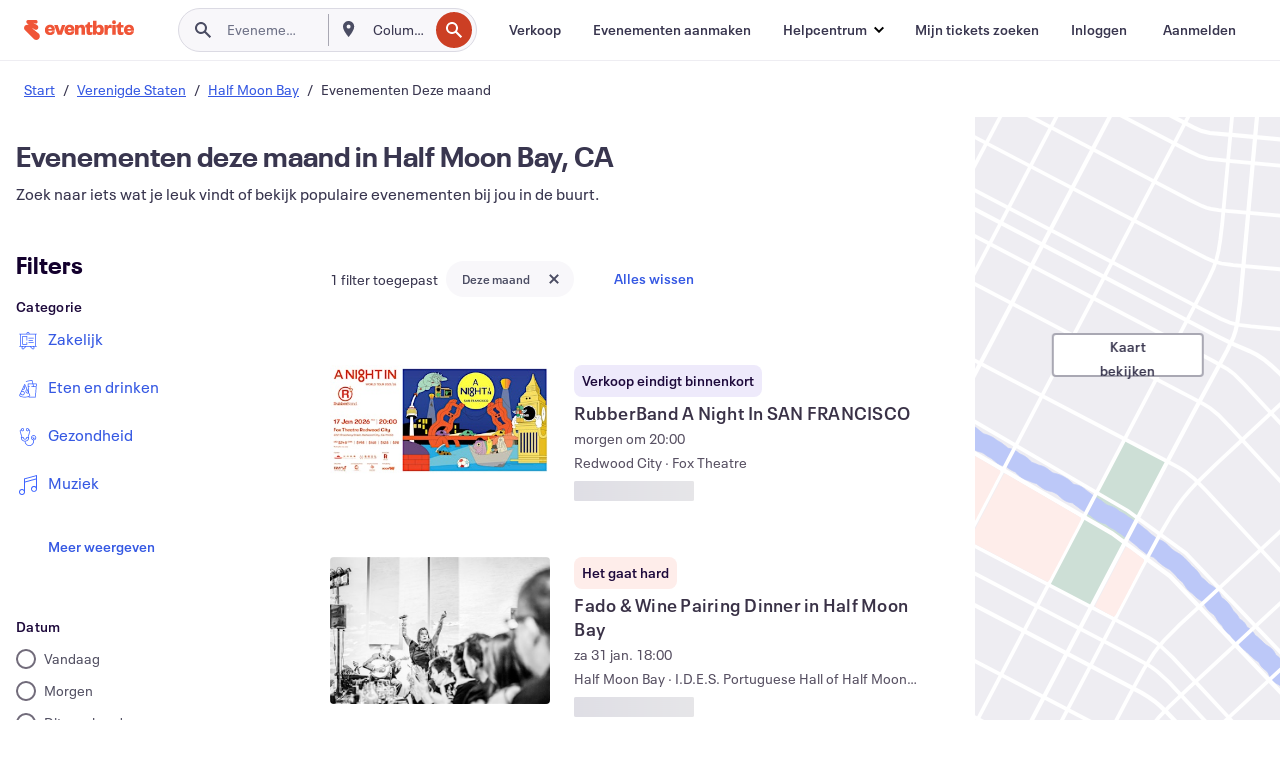

--- FILE ---
content_type: text/html; charset=utf-8
request_url: https://www.eventbrite.nl/d/ca--half-moon-bay/events--this-month/
body_size: 707470
content:







<!DOCTYPE html>
    <html xmlns="http://www.w3.org/1999/xhtml" xmlns:fb="http://ogp.me/ns/fb#" lang="nl-nl" translate="no">

    <head>
        <title>
    Wat te doen in Half Moon Bay, Verenigde Staten Deze maand - Evenementen en activiteiten | Eventbrite
</title>

        <meta charset="utf-8" />
        <meta http-equiv="X-UA-Compatible" content="IE=edge,chrome=1">
        <meta http-equiv="Content-Language" content="nl" />

        <link rel="preconnect" href="https://cdn.evbstatic.com" />
        <link rel="dns-prefetch" href="https://cdn.evbstatic.com" />

        <link rel="preconnect" href="https://img.evbuc.com" />
        <link rel="dns-prefetch" href="https://img.evbuc.com" />

        <link rel="preconnect" href="https://cdntranscend.eventbrite.com" />
        <link rel="dns-prefetch" href="https://cdntranscend.eventbrite.com" />
        <link rel="preconnect" href="https://synctranscend.eventbrite.com" />
        <link rel="dns-prefetch" href="https://synctranscend.eventbrite.com" />

        <link rel="preconnect" href="https://cdn.branch.io" />
        <link rel="dns-prefetch" href="https://cdn.branch.io" />

        <link rel="preconnect" href="https://www.googletagmanager.com" />
        <link rel="dns-prefetch" href="https://www.googletagmanager.com" />

        

    <link rel="icon" type="image/png" href="https://cdn.evbstatic.com/s3-build/prod/20964189050-rc2026-01-13_20.04-py27-6f0ee90/django/images/favicons/favicon-32x32.png" sizes="32x32">
    <link rel="icon" type="image/png" href="https://cdn.evbstatic.com/s3-build/prod/20964189050-rc2026-01-13_20.04-py27-6f0ee90/django/images/favicons/favicon-194x194.png" sizes="194x194">
    <link rel="icon" type="image/png" href="https://cdn.evbstatic.com/s3-build/prod/20964189050-rc2026-01-13_20.04-py27-6f0ee90/django/images/favicons/favicon-96x96.png" sizes="96x96">
    <link rel="icon" type="image/png" href="https://cdn.evbstatic.com/s3-build/prod/20964189050-rc2026-01-13_20.04-py27-6f0ee90/django/images/favicons/android-chrome-192x192.png" sizes="192x192">
    <link rel="icon" type="image/png" href="https://cdn.evbstatic.com/s3-build/prod/20964189050-rc2026-01-13_20.04-py27-6f0ee90/django/images/favicons/favicon-16x16.png" sizes="16x16">
    <link rel="shortcut icon" href="https://cdn.evbstatic.com/s3-build/prod/20964189050-rc2026-01-13_20.04-py27-6f0ee90/django/images/favicons/favicon.ico">

<link rel="mask-icon" href="https://cdn.evbstatic.com/s3-build/prod/20964189050-rc2026-01-13_20.04-py27-6f0ee90/django/images/favicons/safari-pinned-tab.svg" color="#f6682f">
<meta name="apple-mobile-web-app-title" content="Eventbrite">
<meta name="application-name" content="Eventbrite">
<meta name="msapplication-TileColor" content="#f6682f">
<meta name="msapplication-TileImage" content="https://cdn.evbstatic.com/s3-build/prod/20964189050-rc2026-01-13_20.04-py27-6f0ee90/django/images/favicons/mstile-144x144.png">
<meta name="theme-color" content="#f6682f">

        <link rel="apple-touch-icon" href="https://cdn.evbstatic.com/s3-build/prod/20964189050-rc2026-01-13_20.04-py27-6f0ee90/django/images/touch_icons/apple-touch-icon-180x180.png">


        
    <link rel="manifest" href="https://cdn.evbstatic.com/s3-build/prod/20964189050-rc2026-01-13_20.04-py27-6f0ee90/django/images/favicons/manifest.webmanifest">


        <meta name="y_key" content="d92e23811007b438">
        <meta name="msvalidate.01" content="A9AB07B7E430E4608E0BC57AFA5004AA" />

        
    
        <meta property="fb:app_id" content="28218816837"/>
    
    <meta property="og:site_name" content="Eventbrite"/>
        <meta property="og:image" content="https://img.evbuc.com/https%3A%2F%2Fcdn.evbuc.com%2Fimages%2F1172198071%2F99379171471%2F1%2Foriginal.20251203-002047?crop=focalpoint&amp;fit=crop&amp;w=357&amp;auto=format%2Ccompress&amp;q=75&amp;sharp=10&amp;fp-x=0.5&amp;fp-y=0.5&amp;s=4510d34104201c2594ebaa5bbe226e3b"/>
    <meta property="og:title" content="Wat te doen in Half Moon Bay, Verenigde Staten Deze maand - Evenementen en activiteiten | Eventbrite" />
        <meta property="og:description" content="Vind evenementen op deze maand in Half Moon Bay, Verenigde Staten. Blader door vele verschillende activiteiten en interesses om je perfecte dagje uit te plannen." />
    <meta property="og:url" content="https://www.eventbrite.nl/d/ca--half-moon-bay/events--this-month/"/>

        <meta property="og:type" content="website" />
    <!--The default time to live is 7 days, we are bumping to 9 days to test if this reduces crawler traffic,
    documented in ticket EB-85484-->
    <meta property="og:ttl" content="777600">


    
    <meta name="twitter:card" content="summary_large_image" />
    <meta name="twitter:site" content="@eventbrite" />
    <meta name="twitter:title" content="Wat te doen in Half Moon Bay, Verenigde Staten Deze maand - Evenementen en activiteiten | Eventbrite" />
        <meta name="twitter:description" content="Vind evenementen op deze maand in Half Moon Bay, Verenigde Staten. Blader door vele verschillende activiteiten en interesses om je perfecte dagje uit te plannen." />




        


        


        
        

        <link rel="preconnect" href="https://cdn.evbstatic.com/s3-build/fe/build/discover--10.8.4--eds-4.3.143.css" /><link  rel="stylesheet" type="text/css" href="https://cdn.evbstatic.com/s3-build/fe/build/discover--10.8.4--eds-4.3.143.css" />
<link rel="preconnect" href="https://cdn.evbstatic.com/s3-build/fe/dist/fonts/1.0.1/styles/fonts.css" /><link  rel="stylesheet" type="text/css" href="https://cdn.evbstatic.com/s3-build/fe/dist/fonts/1.0.1/styles/fonts.css" />
<link rel="preconnect" href="https://cdn.evbstatic.com/s3-build/fe/dist/fonts-extended/1.0.1/styles/fonts-extended.css" /><link  rel="stylesheet" type="text/css" href="https://cdn.evbstatic.com/s3-build/fe/dist/fonts-extended/1.0.1/styles/fonts-extended.css" />
        <link data-chunk="discover" rel="stylesheet" href="https://cdn.evbstatic.com/s3-build/fe/build/discover.2b1d2d47fd54c9e5f643.css">
<link data-chunk="search" rel="stylesheet" href="https://cdn.evbstatic.com/s3-build/fe/build/4197.566a062242fffe530fb4.css">
<link data-chunk="search" rel="stylesheet" href="https://cdn.evbstatic.com/s3-build/fe/build/8297.58b6d0672d9c37c86d78.css">
<link data-chunk="search" rel="stylesheet" href="https://cdn.evbstatic.com/s3-build/fe/build/6111.594da311d93a4555d7f7.css">
<link data-chunk="search" rel="stylesheet" href="https://cdn.evbstatic.com/s3-build/fe/build/259.229d7142c3e8d8b3a09e.css">
<link data-chunk="search" rel="stylesheet" href="https://cdn.evbstatic.com/s3-build/fe/build/6385.510c3e23bb1b9c6879d3.css">
<link data-chunk="FilterPanelContainer" rel="stylesheet" href="https://cdn.evbstatic.com/s3-build/fe/build/860.0e35c364ab41273e3896.css">
<link data-chunk="DiscoverHorizontalEventCard" rel="stylesheet" href="https://cdn.evbstatic.com/s3-build/fe/build/1683.460edf61f156e507ee50.css">
<link data-chunk="components-ThingsToDoShelf" rel="stylesheet" href="https://cdn.evbstatic.com/s3-build/fe/build/4093.91622453fbb1ff287340.css">

        






<script>
    /*global document, window */

var checkoutExternalUrls = [
    '/checkout-external',
    '/tickets-external',
    '/signin/checkout',
];

window.EB = window.EB || {};

window.EB.TranscendConsent = (function () {
    return {
        shouldDisableTranscend: function () {
            if(this.isEmbeddableContent()){
                return true;
            }
            try {
                return this.isCheckoutOrIframe();
            } catch (e) {
                return true;
            }
        },
        isEmbeddableContent: function () {
            return this.isEmbeddableStructuredContent();
        },
        isEmbeddableStructuredContent: function () {
            var structuredContenEmbeddableUrls = [
                '/structured_content/widgets',
            ];
            if(structuredContenEmbeddableUrls.find(function(url){
                return window.location.pathname.indexOf(url) !== -1;
            })){
                return true;
            }
            return false;
        },
        isCheckoutOrIframe: function () {
            return (
                checkoutExternalUrls.indexOf(window.location.pathname) >= 0 ||
                this.isInsideIframe()
            );
        },
        isInsideIframe: function () {
            try {
                return window.self !== window.top;
            } catch (e) {
                return true;
            }
        },
        isNonTld: function () {
            try {
                return !['evbdev', 'evbqa', 'eventbrite'].find(
                    (env) => window.parent.location.hostname.indexOf(env) >= 0,
                );
            } catch (e) {
                return true;
            }
        },
        isInsideNonTldIframe: function () {
            return this.isInsideIframe() && this.isNonTld();
        },
    };
})();

</script>

<script type="text/javascript">
    // Define dataLayer and the gtag function.
    window.dataLayer = window.dataLayer || [];
    if (typeof gtag !== 'function') function gtag(){ dataLayer.push(arguments); }
    gtag('set', 'developer_id.dOGRkZj', true);

    // Passing ad click, client ID, and session ID information in URLs
    gtag('set', 'url_passthrough', true);
    
</script>

<!-- Transcend Consent Airgap Code-->
    <script
        data-cfasync="false"
        src="https://cdntranscend.eventbrite.com/cm/f2747157-cf59-4ef1-8703-018defe51764/airgap.js"
        data-sync-endpoint="https://synctranscend.eventbrite.com/consent-manager/f2747157-cf59-4ef1-8703-018defe51764"
        data-ui-z-index="550"
        data-tracker-overrides="[...] GoogleConsentMode:security_storage=Essential"
        data-protect-realms="self"
        data-ui-shadow-root="open"
        data-locale="nl-NL"
        data-local-sync="allow-network-observable"
></script>
<!-- END Transcend Consent Airgap Code -->


        

<script>
    const regimes = window.airgap && window.airgap.getRegimes ? window.airgap.getRegimes() : null;
    const defaultRegime = regimes ? regimes.values().next().value : "CPRA";
    console.log("Regime detected is "+ defaultRegime + ", loading transcend via core")
    
    if (!EB.TranscendConsent.shouldDisableTranscend()) {
      try{
        // Add the event listener
        window.airgap.addEventListener(
          'sync',
          () => {
            console.log("Sync done: Show banner")
            window.transcend.ready((transcend) => {
              transcend.autoShowConsentManager();
            })
          },
          { once: true } // we only want this to run on initial sync
        );
      }catch(error) {
        console.error("Failed to sync and load the banner")
      }  
    } else {
            console.log("Do not show banner")
    }
    dataLayer.push({ event: "transcendLoaded" });
</script>

        
    

        <script type="text/javascript">
        //<![CDATA[
        (function() {
            var ga = document.createElement('script'); ga.type = 'text/javascript'; ga.defer = true;
            ga.src = ('https:' == document.location.protocol ? 'https://ssl' : 'http://www') + '.google-analytics.com/ga.js';
            var s = document.getElementsByTagName('script')[0]; s.parentNode.insertBefore(ga, s);
        })();

        var _gaq = _gaq || [];
        //]]>
        </script>
        <script>
            (function(i,s,o,g,r,a,m){i['GoogleAnalyticsObject']=r;i[r]=i[r]||function(){
                (i[r].q=i[r].q||[]).push(arguments)},i[r].l=1*new Date();a=s.createElement(o),
                m=s.getElementsByTagName(o)[0];a.async=1;a.src=g;m.parentNode.insertBefore(a,m)
            })(window,document,'script','//www.google-analytics.com/analytics.js','ga');

            ga('create', 'UA-141520-1', {'allowLinker': true, 'cookieFlags': 'SameSite=None; Secure' }, 'auto');



            ga('set', 'forceSSL', true);
        </script>


        
    
        <!-- Google Tag Manager - Eventbrite - Main container-->
            <script type="text/javascript">
                window.dataLayer = window.dataLayer || [];
                dataLayer.push({
                    'dfaPartnerID': 'dfa_partner_id_not_set',
                    'publicUserID': ''
                });
                
        (function(w,d,s,l,i){w[l]=w[l]||[];w[l].push({'gtm.start':
        new Date().getTime(),event:'gtm.js'});var f=d.getElementsByTagName(s)[0],
        j=d.createElement(s),dl=l!='dataLayer'?'&l='+l:'';j.async=true;j.src=
        'https://www.googletagmanager.com/gtm.js?id='+i+dl;f.parentNode.insertBefore(j,f);
        })(window,document,'script','dataLayer','GTM-5P8FXJ');
        
            </script>
        <!-- End Google Tag Manager -->


        
    


        <link rel="next" href="?page=2">


        

<script type="text/javascript">

    var customActions = {
        SaveClicked: 'save_event',
    };
    var branchMedatata = { metadata : {} };
    //Adding user authenticated metatag

    (function(b,r,a,n,c,h,_,s,d,k){if(!b[n]||!b[n]._q){for(;s<_.length;)c(h,_[s++]);d=r.createElement(a);d.defer=1;d.src="https://cdn.branch.io/branch-latest.min.js";k=r.getElementsByTagName(a)[0];k.parentNode.insertBefore(d,k);b[n]=h}})(window,document,"script","branch",function(b,r){b[r]=function(){b._q.push([r,arguments])}},{_q:[],_v:1},"addListener applyCode autoAppIndex banner closeBanner closeJourney creditHistory credits data deepview deepviewCta first getCode init link logout redeem referrals removeListener sendSMS setBranchViewData setIdentity track validateCode trackCommerceEvent logEvent disableTracking".split(" "), 0);
        branch.init('key_live_epYrpbv3NngOvWj47OM81jmgCFkeYUlx' , branchMedatata, function(err, data) {branch.addListener(branchListener);});
        
    function branchListener(eventName, data) {

        var eventsToTrack = [
            'didShowJourney',
            'didClickJourneyCTA',
            'didClickJourneyClose',
        ]; // List of events to track

        if (eventName && data && data.journey_link_data && eventsToTrack.includes(eventName)){
            var journeyName = data.journey_link_data.journey_name + ' - ' + data.journey_link_data.view_name +' - ' + data.journey_link_data.journey_id;
            trackEventBranchIO(eventName, journeyName);    
        }
    }

    function trackEventBranchIO(eventName, journeyName){

        if(window && window.dataLayer){
            window.dataLayer.push({ 
            eventName, eventData: { journeyName }, 
            // Required:
            event: "track", 
            sendToHeap: true 
            });
        
        };
    }

    function addBranchIOMetatags(
        name,
        content,
        extraData = null,
    ){
        
        var metadata = {
            [name]: content,
            custom_action: customActions[name] ? customActions[name] : name,
        };

        //Keep userAuthenticated metadata

        //Adding metadata
        addMetadata(metadata);

        //Add extra data
        extraData && addMetadata(extraData);

        branch.track('pageview');        
    }   
    
   function addMetadata(branchData){
        if (document) {
            Object.entries(branchData).forEach(([key, value]) => {
                const meta = document.createElement('meta');
                meta.content = value;
                meta.name = 'branch:deeplink:' + key;
                document.head.appendChild(meta);
            });
        }
    }
</script>


        
            
    





<meta name="robots" content="noindex, follow, " />

    
    <meta name="description" content="Vind evenementen op deze maand in Half Moon Bay, Verenigde Staten. Blader door vele verschillende activiteiten en interesses om je perfecte dagje uit te plannen." />
        <meta name="viewport" content="initial-scale=1, width=device-width">

        

        
                
        
    </head>

    

    <body class="">
        
    
        <noscript>
            <iframe src="https://www.googletagmanager.com/ns.html?id=GTM-5P8FXJ"
            height="0" width="0" style="display:none;visibility:hidden"></iframe>
        </noscript>


        
    <div class="eds-g-grid eds-l-mar-top-2 eds-l-mar-bot-2 eds-hide" id="unsupported-browser-alert">
    <div class="eds-g-cell eds-g-cell-1-1">
        <div class="eds-notification-bar eds-notification-bar--warning">
            <span>
                Jouw versie van Internet Explorer wordt niet langer ondersteund. <a href="/support/articles/en_US/Troubleshooting/how-to-troubleshoot-internet-browser-issues" target="_blank">Upgrade je browser</a>.
            </span>
        </div>
    </div>
</div>
<script type='text/javascript'>
	function isItIE() {
	  user_agent = navigator.userAgent;
	  var is_it_ie = user_agent.indexOf("MSIE ") > -1 || user_agent.indexOf("Trident/") > -1;
	  return is_it_ie;
	}
	if (isItIE()){
        var alert = document.getElementById('unsupported-browser-alert');
        var newClasses = alert.className.split('eds-hide').join('');
        alert.className = newClasses;
	}
</script>


        
            <div id="root"><div class="eds-structure eds-structure--min-height" data-spec="eds-structure"><div class="eds-structure__header"><header class="GlobalNav-module__main___jfEt2 GlobalNav-module__withSearchDropdown___GARO5"><nav aria-label="Hoofdnavigatie" data-testid="global-nav" class="GlobalNav-module__navContainer___3so1o"><div class="GlobalNav-module__navWrapper___1bK0r"><div class="GlobalNav-module__mobileNavTopSection___3piCz"><div class="GlobalNav-module__logo___1m77E" tabindex="-1"><a href="https://www.eventbrite.nl/" aria-label="Startpagina" style="background-color:transparent" class="Logo-module__desktop___34U8a" tabindex="0" data-heap-id="seo-global-nav-logo-desktop-click"><i class="eds-vector-image eds-brand--small eds-vector-image--ui-orange eds-vector-image--block eds-vector-image-size--reset" title="Eventbrite" data-spec="icon" data-testid="icon" style="height:auto;width:110px"><svg id="logo-wordmark-brand_svg__Layer_1" x="0" y="0" viewBox="0 0 2300 400.8" xml:space="preserve"><style>
        .logo-wordmark-brand_svg__st3{fill:#221d19}
    </style><g><g><path class="logo-wordmark-brand_svg__st3" d="M794 99.5l-43.2 123H749l-43.1-123h-75.6l73.8 198h85.8l73.8-198zM1204.1 94.1c-29.8 0-53.4 13.3-64 35.1V99.5h-72v198.1h72v-97.3c0-29.8 9.8-49.3 34.2-49.3 21.8 0 29.4 14.2 29.4 41.3v105.2h72V173.2c0-41.3-17.4-79.1-71.6-79.1zM1753.1 134.6V99.5h-72v198.1h72V207c0-33.3 16.5-47.7 43.1-47.7 13.8 0 28.9 2.7 38.7 8.5v-68c-4.9-4-15.6-7.6-27.6-7.6-26.2 0-47.1 20.2-54.2 42.4zM1846.9 99.5h72v198.1h-72z"></path><circle class="logo-wordmark-brand_svg__st3" cx="1882.9" cy="44.9" r="40.7"></circle><path class="logo-wordmark-brand_svg__st3" d="M2028.9 221.5v-72.4h51.6V99.4h-51.6V44.8h-43.2c0 30.2-24.5 54.6-54.7 54.6v49.7h26.7v93.2c0 46.7 31.5 60.4 64.9 60.4 27.1 0 44.4-6.7 59.6-17.8v-46.6c-12 4.9-21.8 6.7-30.6 6.7-14.7.1-22.7-6.6-22.7-23.5zM1402 245.1s-.1 0 0 0h-.2c-14.6 0-22.5-6.7-22.5-23.5v-72.4h51.6V99.4h-51.6V44.8h-43.2c0 30.2-24.5 54.6-54.7 54.6h-.1v49.7h26.7v93.2c0 46.7 31.5 60.4 64.9 60.4 27.1 0 44.4-6.7 59.6-17.8v-46.6c-11.9 4.9-21.7 6.8-30.5 6.8zM1402 245.1h-.1.1c-.1 0 0 0 0 0zM543.9 94.2c-61.7 0-107.9 44.9-107.9 107.5 0 63.1 45.3 101.3 108.8 101.3 57.7 0 92.2-30.1 100.4-76h-59.1c-6.7 15.5-19.1 22.2-38.6 22.2-21.8 0-39.5-11.5-41.3-36h139v-20c-.1-53.7-35.2-99-101.3-99zM507 178.6c2.7-18.7 12.9-32.9 36-32.9 21.3 0 32.9 15.1 33.8 32.9H507zM954.1 94.2c-61.7 0-107.9 44.9-107.9 107.5 0 63.1 45.3 101.3 108.8 101.3 57.7 0 92.2-30.1 100.4-76h-59.1c-6.7 15.5-19.1 22.2-38.6 22.2-21.8 0-39.5-11.5-41.3-36h139v-20c0-53.7-35.1-99-101.3-99zm-36.9 84.4c2.7-18.7 12.9-32.9 36-32.9 21.3 0 32.9 15.1 33.8 32.9h-69.8zM2300 193.2c0-53.7-35.1-99-101.3-99-61.7 0-107.9 44.9-107.9 107.5 0 63.1 45.3 101.3 108.8 101.3 57.7 0 92.2-30.1 100.4-76h-59.1c-6.7 15.5-19.1 22.2-38.6 22.2-21.8 0-39.5-11.5-41.3-36h139v-20zm-138.1-14.6c2.7-18.7 12.9-32.9 36-32.9 21.3 0 32.9 15.1 33.8 32.9h-69.8zM1582 93.8c-33.3 0-55.6 16-65.4 39.6v-116h-72v280.1h55.6l12.4-34.2c11.1 24 36 39.6 68 39.6 59.6 0 89.4-45.8 89.4-104.5 0-58.4-29.8-104.6-88-104.6zm-25.3 153.4c-24.5 0-40-18.7-40-47.6V197c0-28.5 15.6-47.1 40-47.1 28 0 40.9 20 40.9 48.5 0 28.8-12.9 48.8-40.9 48.8z"></path></g><path class="logo-wordmark-brand_svg__st3" d="M302.8 269L170.1 165.6c-2.2-1.7.1-5.1 2.5-3.7l51.8 29c23.5 13.2 53.2 5.5 67.4-17.3 15-24.1 7.1-55.8-17.5-70l-76-43.9c-2.4-1.4-.6-5.1 2-4l34.9 14c.1 0 .9.3 1.2.4 3.7 1.3 7.7 2 11.8 2 18.9 0 34.5-15 35.8-32.8C285.7 16.1 268.1 0 247 0H85.6C64.9 0 47.4 16.9 47.7 37.6c.1 11 5.1 20.8 12.8 27.5 5.8 5.1 25.4 20.7 34.7 28.2 1.7 1.3.7 4-1.4 4H61.5C27.5 97.5 0 125.1 0 159.1c0 17.2 7 32.7 18.4 44l187.1 177.8c13.2 12.3 31 19.9 50.5 19.9 41 0 74.2-33.2 74.2-74.2-.1-23.2-10.7-44-27.4-57.6z"></path></g></svg><span class="eds-is-hidden-accessible">Eventbrite</span></i></a><a href="https://www.eventbrite.nl/" aria-label="Startpagina" style="background-color:transparent" class="Logo-module__mobile___2HSZd" tabindex="0" data-heap-id="seo-global-nav-logo-mobile-click"><i class="eds-vector-image eds-brand--small eds-vector-image--ui-orange eds-vector-image--block eds-vector-image-size--reset" title="Eventbrite" data-spec="icon" data-testid="icon" style="height:24px;width:24px"><svg id="logo-e-brand_svg__Layer_1" x="0" y="0" viewBox="0 0 1000 1213.9" xml:space="preserve"><style></style><g><path d="M917 814.9L515.3 501.7c-6.7-5.1.2-15.4 7.5-11.3l156.9 87.9c71.1 39.9 161 16.8 204.1-52.4 45.4-73 21.4-169.1-53.2-212.2L600.4 180.6c-7.3-4.3-1.9-15.3 6-12.2l105.8 42.3c.2.1 2.7 1 3.7 1.3 11.2 3.9 23.3 6.1 35.9 6.1 57.4 0 104.5-45.4 108.6-99.4C865.5 48.9 812 0 748.2 0h-489c-62.8 0-115.5 51.3-114.7 113.9.4 33.3 15.3 63 38.7 83.4 17.6 15.3 76.9 62.8 105.1 85.3 5 4 2.2 12.1-4.3 12.1h-97.9C83.2 295.3 0 378.9 0 482c0 52.1 21.3 99.2 55.6 133.1l566.6 538.5c40.1 37.4 93.9 60.3 153.1 60.3 124.1 0 224.7-100.6 224.7-224.7 0-70.3-32.4-133.1-83-174.3z" fill="#221d19"></path></g></svg><span class="eds-is-hidden-accessible">Eventbrite</span></i></a></div><div class="GlobalNav-module__mobileNavLinks___3XK3A"><ul class="GlobalNav-module__mobileNavLinkContainer___2IozU"><li class="GlobalNav-module__mobileNavListLink___3VHlx"><a class="NavLink-module__main___3_J-1 GlobalNav-module__mobileLogin___3ohFw" href="https://www.eventbrite.nl/signin/signup/?referrer=%2Fmytickets" data-testid="navLink" aria-label="Mijn tickets zoeken" data-heap-id="seo-global-nav-link-find-my-tickets-click"><span aria-label="Mijn tickets zoeken">Mijn tickets zoeken</span></a></li><li class="GlobalNav-module__mobileNavListLink___3VHlx"><a class="NavLink-module__main___3_J-1 GlobalNav-module__mobileLogin___3ohFw" href="https://www.eventbrite.nl/signin/?referrer=%2Fd%2Fca--half-moon-bay%2Fevents--this-month%2F" data-testid="navLink" aria-label="Inloggen" data-heap-id="seo-global-nav-link-login-click" rel="nofollow"><span aria-label="Inloggen">Inloggen</span></a></li><li class="GlobalNav-module__mobileNavListLink___3VHlx"><a class="NavLink-module__main___3_J-1 GlobalNav-module__mobileSignup___1625C" href="https://www.eventbrite.nl/signin/signup/?referrer=%2Fd%2Fca--half-moon-bay%2Fevents--this-month%2F" data-testid="navLink" aria-label="Aanmelden" data-heap-id="seo-global-nav-link-signup-click" rel="nofollow"><span aria-label="Aanmelden">Aanmelden</span></a></li><li data-heap-id="seo-global-nav-dropdown-mobile-click" class="MobileDropdown-module__mobileDropdown___1-DuJ" tabindex="0"><i class="Icon_root__1kdkz Icon_icon-small__1kdkz" aria-hidden="true"><svg xmlns="http://www.w3.org/2000/svg" width="24" height="24" fill="#3A3247" viewBox="0 0 24 24"><path d="M20 5H4v2h16zM4 11h16v2H4zm0 6h16v2H4z" clip-rule="evenodd"></path></svg></i><i class="Icon_root__1kdkz Icon_icon-small__1kdkz" aria-hidden="true"><svg xmlns="http://www.w3.org/2000/svg" width="24" height="24" fill="#3A3247" viewBox="0 0 24 24"><path d="m13.4 12 3.5-3.5-1.4-1.4-3.5 3.5-3.5-3.5-1.4 1.4 3.5 3.5-3.5 3.5 1.4 1.4 3.5-3.5 3.5 3.5 1.4-1.4z"></path></svg></i><ul class="Dropdown-module__dropdown___3wMWo" aria-label="submenu" data-testid="global-nav-dropdown"><li data-testid="link-container__level1" class="Dropdown-module__navLinkContainer___IFjfQ"><a class="NavLink-module__main___3_J-1 nav-link__dropdown nav-link__dropdpown__level1" href="https://www.eventbrite.nl/d/local/events/" data-testid="navLink" aria-label="Evenementen zoeken" data-heap-id="seo-global-nav-link-find-events-click"><span data-testid="navLink-icon" class=""><i class="Icon_root__1kdkz Icon_icon-small__1kdkz" aria-hidden="true"><i class="Icon_root__1kdkz Icon_icon-small__1kdkz" aria-hidden="true"><svg xmlns="http://www.w3.org/2000/svg" width="24" height="24" fill="#3A3247" viewBox="0 0 24 24"><path d="M10 13h4v-2h-4zm6 5h-.413c-.603-1.437-1.833-2.424-3.587-2.424S9.016 16.563 8.413 18H8V6h.413C9.016 7.437 10.246 8.424 12 8.424S14.984 7.437 15.587 6H16zM14 4s0 2.424-2 2.424S10 4 10 4H6v16h4s0-2.424 2-2.424S14 20 14 20h4V4z" clip-rule="evenodd"></path></svg></i></i></span><span aria-label="Evenementen zoeken">Evenementen zoeken</span></a></li><li class="NestedDropdownItem-module__nestedDropdownTrigger___3e99X" tabindex="-1"><span data-heap-id="seo-global-nav-dropdown-create-events-click" class="NestedDropdownItem-module__titleContainer___28qcS" tabindex="0"><span class="NestedDropdownItem-module__iconContainer___1eN6Z"><i class="eds-vector-image eds-icon--small" data-spec="icon" data-testid="icon" aria-hidden="true"><i class="Icon_root__1kdkz Icon_icon-small__1kdkz" aria-hidden="true"><svg xmlns="http://www.w3.org/2000/svg" width="24" height="24" fill="#3A3247" viewBox="0 0 24 24"><path d="M17 6.5v-2h-2v2H9v-2H7v2H5v13h14v-13zm0 11H7v-7h10v8z" clip-rule="evenodd"></path></svg></i></i></span><span>Evenementen aanmaken</span><span class="NestedDropdownItem-module__arrowIcons___2NwH6"><i class="eds-vector-image eds-icon--small" data-spec="icon" data-testid="icon" aria-hidden="true"><svg id="chevron-up-chunky_svg__eds-icon--chevron-up-chunky_svg" x="0" y="0" viewBox="0 0 24 24" xml:space="preserve"><path id="chevron-up-chunky_svg__eds-icon--chevron-up-chunky_base" fill-rule="evenodd" clip-rule="evenodd" d="M17 13.8l-5-5-5 5 1.4 1.4 3.6-3.6 3.6 3.6z"></path></svg></i><i class="eds-vector-image eds-icon--small" data-spec="icon" data-testid="icon" aria-hidden="true"><svg id="chevron-down-chunky_svg__eds-icon--chevron-down-chunky_svg" x="0" y="0" viewBox="0 0 24 24" xml:space="preserve"><path id="chevron-down-chunky_svg__eds-icon--chevron-down-chunky_base" fill-rule="evenodd" clip-rule="evenodd" d="M7 10.2l5 5 5-5-1.4-1.4-3.6 3.6-3.6-3.6z"></path></svg></i></span></span><ul class="NestedDropdownItem-module__submenu___3TV4u" aria-label="submenu"><li data-heap-id="seo-global-nav-dropdown-solutions-click" tabindex="0" class="SecondaryDropdown-module__secondaryDropdownTrigger___2tgnG" data-globalnav-text="Solutions"><span class="SecondaryDropdown-module__titleContainer___2j-cS"><span>Oplossingen</span><span class="SecondaryDropdown-module__iconContainer___14tna"><i class="eds-vector-image eds-icon--small" data-spec="icon" data-testid="icon" aria-hidden="true"><svg id="chevron-right-chunky_svg__eds-icon--chevron-right-chunky_svg" x="0" y="0" viewBox="0 0 24 24" xml:space="preserve"><path id="chevron-right-chunky_svg__eds-icon--chevron-right-chunky_base" fill-rule="evenodd" clip-rule="evenodd" d="M10.2 17l5-5-5-5-1.4 1.4 3.6 3.6-3.6 3.6z"></path></svg></i></span></span><ul class="SecondaryDropdown-module__secondaryDropdown___3kH0U"><button tabindex="0"><svg id="chevron-left-chunky_svg__eds-icon--chevron-left-chunky_svg" x="0" y="0" viewBox="0 0 24 24" xml:space="preserve"><path id="chevron-left-chunky_svg__eds-icon--chevron-left-chunky_base" fill-rule="evenodd" clip-rule="evenodd" d="M13.8 7l-5 5 5 5 1.4-1.4-3.6-3.6 3.6-3.6z"></path></svg>Oplossingen</button><li class="SecondaryDropdown-module__navLinkContainer___1UKfq"><a class="NavLink-module__main___3_J-1 nav-link__dropdown" href="https://www.eventbrite.nl/organizer/features/sell-tickets/" data-testid="navLink" aria-label="Evenementtickets" data-heap-id="seo-global-nav-link-event-ticketing-click"><span aria-label="Evenementtickets">Evenementtickets</span></a></li><li class="SecondaryDropdown-module__navLinkContainer___1UKfq"><a class="NavLink-module__main___3_J-1 nav-link__dropdown" href="https://www.eventbrite.nl/organizer/features/event-marketing-platform/" data-testid="navLink" aria-label="Platform voor evenementmarketing" data-heap-id="seo-global-nav-link-marketing-suite-click"><span aria-label="Platform voor evenementmarketing">Platform voor evenementmarketing</span></a></li><li class="SecondaryDropdown-module__navLinkContainer___1UKfq"><a class="NavLink-module__main___3_J-1 nav-link__dropdown" href="https://www.eventbrite.nl/l/eventbrite-ads/" data-testid="navLink" aria-label="Eventbrite-advertenties" data-heap-id="seo-global-nav-link-eventbrite-ads-click"><span aria-label="Eventbrite-advertenties">Eventbrite-advertenties</span></a></li><li class="SecondaryDropdown-module__navLinkContainer___1UKfq"><a class="NavLink-module__main___3_J-1 nav-link__dropdown" href="https://www.eventbrite.nl/l/event-payment/" data-testid="navLink" aria-label="Betalingen" data-heap-id="seo-global-nav-link-payments-click"><span aria-label="Betalingen">Betalingen</span></a></li></ul></li><li data-heap-id="seo-global-nav-dropdown-industry-click" tabindex="0" class="SecondaryDropdown-module__secondaryDropdownTrigger___2tgnG" data-globalnav-text="Industry"><span class="SecondaryDropdown-module__titleContainer___2j-cS"><span>Industrie</span><span class="SecondaryDropdown-module__iconContainer___14tna"><i class="eds-vector-image eds-icon--small" data-spec="icon" data-testid="icon" aria-hidden="true"><svg id="chevron-right-chunky_svg__eds-icon--chevron-right-chunky_svg" x="0" y="0" viewBox="0 0 24 24" xml:space="preserve"><path id="chevron-right-chunky_svg__eds-icon--chevron-right-chunky_base" fill-rule="evenodd" clip-rule="evenodd" d="M10.2 17l5-5-5-5-1.4 1.4 3.6 3.6-3.6 3.6z"></path></svg></i></span></span><ul class="SecondaryDropdown-module__secondaryDropdown___3kH0U"><button tabindex="0"><svg id="chevron-left-chunky_svg__eds-icon--chevron-left-chunky_svg" x="0" y="0" viewBox="0 0 24 24" xml:space="preserve"><path id="chevron-left-chunky_svg__eds-icon--chevron-left-chunky_base" fill-rule="evenodd" clip-rule="evenodd" d="M13.8 7l-5 5 5 5 1.4-1.4-3.6-3.6 3.6-3.6z"></path></svg>Industrie</button><li class="SecondaryDropdown-module__navLinkContainer___1UKfq"><a class="NavLink-module__main___3_J-1 nav-link__dropdown" href="https://www.eventbrite.nl/l/music/" data-testid="navLink" aria-label="Muziek" data-heap-id="seo-global-nav-link-music-click"><span aria-label="Muziek">Muziek</span></a></li><li class="SecondaryDropdown-module__navLinkContainer___1UKfq"><a class="NavLink-module__main___3_J-1 nav-link__dropdown" href="https://www.eventbrite.nl/organizer/event-industry/food-drink-event-ticketing/" data-testid="navLink" aria-label="Eten en drinken" data-heap-id="seo-global-nav-link-food-&amp;-beverage-click"><span aria-label="Eten en drinken">Eten en drinken</span></a></li><li class="SecondaryDropdown-module__navLinkContainer___1UKfq"><a class="NavLink-module__main___3_J-1 nav-link__dropdown" href="https://www.eventbrite.nl/organizer/event-industry/performing-arts/" data-testid="navLink" aria-label="Kunst" data-heap-id="seo-global-nav-link-performing-arts-click"><span aria-label="Kunst">Kunst</span></a></li><li class="SecondaryDropdown-module__navLinkContainer___1UKfq"><a class="NavLink-module__main___3_J-1 nav-link__dropdown" href="https://www.eventbrite.nl/l/npo/" data-testid="navLink" aria-label="Goede doelen" data-heap-id="seo-global-nav-link-charity-&amp;-causes-click"><span aria-label="Goede doelen">Goede doelen</span></a></li><li class="SecondaryDropdown-module__navLinkContainer___1UKfq"><a class="NavLink-module__main___3_J-1 nav-link__dropdown" href="https://www.eventbrite.nl/organizer/event-format/host-retail-events/" data-testid="navLink" aria-label="Detailhandel" data-heap-id="seo-global-nav-link-retail-click"><span aria-label="Detailhandel">Detailhandel</span></a></li></ul></li><li data-heap-id="seo-global-nav-dropdown-event-types-click" tabindex="0" class="SecondaryDropdown-module__secondaryDropdownTrigger___2tgnG" data-globalnav-text="Event Types"><span class="SecondaryDropdown-module__titleContainer___2j-cS"><span>Evenement typen</span><span class="SecondaryDropdown-module__iconContainer___14tna"><i class="eds-vector-image eds-icon--small" data-spec="icon" data-testid="icon" aria-hidden="true"><svg id="chevron-right-chunky_svg__eds-icon--chevron-right-chunky_svg" x="0" y="0" viewBox="0 0 24 24" xml:space="preserve"><path id="chevron-right-chunky_svg__eds-icon--chevron-right-chunky_base" fill-rule="evenodd" clip-rule="evenodd" d="M10.2 17l5-5-5-5-1.4 1.4 3.6 3.6-3.6 3.6z"></path></svg></i></span></span><ul class="SecondaryDropdown-module__secondaryDropdown___3kH0U"><button tabindex="0"><svg id="chevron-left-chunky_svg__eds-icon--chevron-left-chunky_svg" x="0" y="0" viewBox="0 0 24 24" xml:space="preserve"><path id="chevron-left-chunky_svg__eds-icon--chevron-left-chunky_base" fill-rule="evenodd" clip-rule="evenodd" d="M13.8 7l-5 5 5 5 1.4-1.4-3.6-3.6 3.6-3.6z"></path></svg>Evenement typen</button><li class="SecondaryDropdown-module__navLinkContainer___1UKfq"><a class="NavLink-module__main___3_J-1 nav-link__dropdown" href="https://www.eventbrite.nl/organizer/event-type/music-venues/" data-testid="navLink" aria-label="Concerten" data-heap-id="seo-global-nav-link-concerts-click"><span aria-label="Concerten">Concerten</span></a></li><li class="SecondaryDropdown-module__navLinkContainer___1UKfq"><a class="NavLink-module__main___3_J-1 nav-link__dropdown" href="https://www.eventbrite.nl/organizer/event-type/create-a-workshop/" data-testid="navLink" aria-label="Cursussen en workshops" data-heap-id="seo-global-nav-link-classes-&amp;-workshops-click"><span aria-label="Cursussen en workshops">Cursussen en workshops</span></a></li><li class="SecondaryDropdown-module__navLinkContainer___1UKfq"><a class="NavLink-module__main___3_J-1 nav-link__dropdown" href="https://www.eventbrite.nl/organizer/event-type/festival-solutions/" data-testid="navLink" aria-label="Festivals en jaarmarkten" data-heap-id="seo-global-nav-link-festivals-&amp;-fairs-click"><span aria-label="Festivals en jaarmarkten">Festivals en jaarmarkten</span></a></li><li class="SecondaryDropdown-module__navLinkContainer___1UKfq"><a class="NavLink-module__main___3_J-1 nav-link__dropdown" href="https://www.eventbrite.nl/l/conferences/" data-testid="navLink" aria-label="Conferenties" data-heap-id="seo-global-nav-link-conferences-click"><span aria-label="Conferenties">Conferenties</span></a></li><li class="SecondaryDropdown-module__navLinkContainer___1UKfq"><a class="NavLink-module__main___3_J-1 nav-link__dropdown" href="https://www.eventbrite.nl/organizer/event-type/eventbrite-for-business/" data-testid="navLink" aria-label="Bedrijfsevenementen" data-heap-id="seo-global-nav-link-corporate-events-click"><span aria-label="Bedrijfsevenementen">Bedrijfsevenementen</span></a></li><li class="SecondaryDropdown-module__navLinkContainer___1UKfq"><a class="NavLink-module__main___3_J-1 nav-link__dropdown" href="https://www.eventbrite.nl/organizer/event-type/virtual-events-platform/" data-testid="navLink" aria-label="Online evenementen" data-heap-id="seo-global-nav-link-online-events-click"><span aria-label="Online evenementen">Online evenementen</span></a></li></ul></li><li data-heap-id="seo-global-nav-dropdown-blog-click" tabindex="0" class="SecondaryDropdown-module__secondaryDropdownTrigger___2tgnG" data-globalnav-text="Blog"><span class="SecondaryDropdown-module__titleContainer___2j-cS"><span>Blog</span><span class="SecondaryDropdown-module__iconContainer___14tna"><i class="eds-vector-image eds-icon--small" data-spec="icon" data-testid="icon" aria-hidden="true"><svg id="chevron-right-chunky_svg__eds-icon--chevron-right-chunky_svg" x="0" y="0" viewBox="0 0 24 24" xml:space="preserve"><path id="chevron-right-chunky_svg__eds-icon--chevron-right-chunky_base" fill-rule="evenodd" clip-rule="evenodd" d="M10.2 17l5-5-5-5-1.4 1.4 3.6 3.6-3.6 3.6z"></path></svg></i></span></span><ul class="SecondaryDropdown-module__secondaryDropdown___3kH0U"><button tabindex="0"><svg id="chevron-left-chunky_svg__eds-icon--chevron-left-chunky_svg" x="0" y="0" viewBox="0 0 24 24" xml:space="preserve"><path id="chevron-left-chunky_svg__eds-icon--chevron-left-chunky_base" fill-rule="evenodd" clip-rule="evenodd" d="M13.8 7l-5 5 5 5 1.4-1.4-3.6-3.6 3.6-3.6z"></path></svg>Blog</button><li class="SecondaryDropdown-module__navLinkContainer___1UKfq"><a class="NavLink-module__main___3_J-1 nav-link__dropdown" href="https://www.eventbrite.nl/blog/category/tips-and-guides/" data-testid="navLink" aria-label="Tips en gidsen" data-heap-id="seo-global-nav-link-tips-&amp;-guides-click"><span aria-label="Tips en gidsen">Tips en gidsen</span></a></li><li class="SecondaryDropdown-module__navLinkContainer___1UKfq"><a class="NavLink-module__main___3_J-1 nav-link__dropdown" href="https://www.eventbrite.nl/blog/category/news-and-trends/" data-testid="navLink" aria-label="Nieuws en trends" data-heap-id="seo-global-nav-link-news-&amp;-trends-click"><span aria-label="Nieuws en trends">Nieuws en trends</span></a></li><li class="SecondaryDropdown-module__navLinkContainer___1UKfq"><a class="NavLink-module__main___3_J-1 nav-link__dropdown" href="https://www.eventbrite.nl/blog/category/community/" data-testid="navLink" aria-label="Omgeving" data-heap-id="seo-global-nav-link-community-click"><span aria-label="Omgeving">Omgeving</span></a></li><li class="SecondaryDropdown-module__navLinkContainer___1UKfq"><a class="NavLink-module__main___3_J-1 nav-link__dropdown" href="https://www.eventbrite.nl/blog/category/tools-and-features/" data-testid="navLink" aria-label="Tools en functies" data-heap-id="seo-global-nav-link-tools-&amp;-features-click"><span aria-label="Tools en functies">Tools en functies</span></a></li></ul></li></ul></li><li data-testid="link-container__level1" class="Dropdown-module__navLinkContainer___IFjfQ"><a class="NavLink-module__main___3_J-1 nav-link__dropdown nav-link__dropdpown__level1" href="https://www.eventbrite.nl/organizer/overview/" data-testid="navLink" aria-label="Evenementen aanmaken" data-heap-id="seo-global-nav-link-create-events-click"><span aria-label="Evenementen aanmaken">Evenementen aanmaken</span></a></li><li data-testid="link-container__level1" class="Dropdown-module__navLinkContainer___IFjfQ"><a class="NavLink-module__main___3_J-1 nav-link__dropdown nav-link__dropdpown__level1" href="https://www.eventbrite.nl/organizer/contact-sales/" data-testid="navLink" aria-label="Verkoop" data-heap-id="seo-global-nav-link-contact-sales-click"><span aria-label="Verkoop">Verkoop</span></a></li><li data-testid="link-container__level1" class="Dropdown-module__navLinkContainer___IFjfQ"><a class="NavLink-module__main___3_J-1 nav-link__dropdown nav-link__dropdpown__level1" href="https://www.eventbrite.nl/signin/signup/?referrer=/manage/events/create/" data-testid="navLink" aria-label="Aan de slag" data-heap-id="seo-global-nav-link-get-started-click"><span style="color:#3659E3" aria-label="Aan de slag">Aan de slag</span></a></li><li class="NestedDropdownItem-module__nestedDropdownTrigger___3e99X" tabindex="-1"><span data-heap-id="seo-global-nav-dropdown-help-center-click" class="NestedDropdownItem-module__titleContainer___28qcS" tabindex="0"><span class="NestedDropdownItem-module__iconContainer___1eN6Z"><i class="eds-vector-image eds-icon--small" data-spec="icon" data-testid="icon" aria-hidden="true"><i class="Icon_root__1kdkz Icon_icon-small__1kdkz" aria-hidden="true"><svg xmlns="http://www.w3.org/2000/svg" width="24" height="24" fill="#3A3247" viewBox="0 0 24 24"><path d="M18 12c0-3.308-2.692-6-6-6s-6 2.692-6 6 2.692 6 6 6 6-2.692 6-6m2 0a8 8 0 1 1-16 0 8 8 0 0 1 16 0m-7.152 1.9a74 74 0 0 0 1.298-2.205q.408-.735.556-1.161.148-.428.148-.834 0-.68-.303-1.174-.302-.495-.902-.76-.6-.266-1.464-.266-1.446 0-2.088.661-.643.66-.643 1.91h1.384q0-.47.099-.78a.88.88 0 0 1 .383-.487q.285-.18.803-.18.667 0 .952.297t.284.828q0 .333-.148.735-.149.402-.575 1.156a95 95 0 0 1-1.34 2.26zm-.815 2.72a.92.92 0 0 0 .66-.254.86.86 0 0 0 .267-.648.9.9 0 0 0-.266-.668.9.9 0 0 0-.661-.259q-.42 0-.674.26a.92.92 0 0 0-.253.667q0 .395.253.648.255.255.674.254" clip-rule="evenodd"></path></svg></i></i></span><span>Helpcentrum</span><span class="NestedDropdownItem-module__arrowIcons___2NwH6"><i class="eds-vector-image eds-icon--small" data-spec="icon" data-testid="icon" aria-hidden="true"><svg id="chevron-up-chunky_svg__eds-icon--chevron-up-chunky_svg" x="0" y="0" viewBox="0 0 24 24" xml:space="preserve"><path id="chevron-up-chunky_svg__eds-icon--chevron-up-chunky_base" fill-rule="evenodd" clip-rule="evenodd" d="M17 13.8l-5-5-5 5 1.4 1.4 3.6-3.6 3.6 3.6z"></path></svg></i><i class="eds-vector-image eds-icon--small" data-spec="icon" data-testid="icon" aria-hidden="true"><svg id="chevron-down-chunky_svg__eds-icon--chevron-down-chunky_svg" x="0" y="0" viewBox="0 0 24 24" xml:space="preserve"><path id="chevron-down-chunky_svg__eds-icon--chevron-down-chunky_base" fill-rule="evenodd" clip-rule="evenodd" d="M7 10.2l5 5 5-5-1.4-1.4-3.6 3.6-3.6-3.6z"></path></svg></i></span></span><ul class="NestedDropdownItem-module__submenu___3TV4u" aria-label="submenu"><li class="NestedDropdownItem-module__navLinkContainer___2xtE8"><a class="NavLink-module__main___3_J-1 nav-link__dropdown" href="https://www.eventbrite.nl/help/nl-nl/" data-testid="navLink" aria-label="Helpcentrum" data-heap-id="seo-global-nav-link-help-center-click"><span aria-label="Helpcentrum">Helpcentrum</span></a></li><li class="NestedDropdownItem-module__navLinkContainer___2xtE8"><a class="NavLink-module__main___3_J-1 nav-link__dropdown" href="https://www.eventbrite.nl/help/nl-nl/articles/319355/where-are-my-tickets/" data-testid="navLink" aria-label="Je tickets zoeken" data-heap-id="seo-global-nav-link-find-your-tickets-click"><span aria-label="Je tickets zoeken">Je tickets zoeken</span></a></li><li class="NestedDropdownItem-module__navLinkContainer___2xtE8"><a class="NavLink-module__main___3_J-1 nav-link__dropdown" href="https://www.eventbrite.nl/help/nl-nl/articles/647151/how-to-contact-the-event-organizer/" data-testid="navLink" aria-label="Neem contact op met de organisator van je evenement" data-heap-id="seo-global-nav-link-contact-your-event-organizer-click"><span aria-label="Neem contact op met de organisator van je evenement">Neem contact op met de organisator van je evenement</span></a></li></ul></li></ul></li></ul></div></div><div class="GlobalNav-module__searchBar___yz09s"><div class="SearchBar-module__searchBarWithLocation___2HQSB" data-testid="header-search"><span class="Typography_root__487rx #585163 Typography_body-md__487rx SearchBar-module__searchBarContent___ba6Se Typography_align-match-parent__487rx" style="--TypographyColor:#585163"><div class="SearchBar-module__searchLabelContainer___1wVSk" data-heap-id="seo-global-nav-search-bar-search-bar-click"><div class="SearchBar-module__searchLabel___2d_JF"><form class="search-input--header"><div class="eds-field-styled eds-field-styled--basic eds-field-styled--hidden-border" style="margin-bottom:8px" data-automation="input-field-wrapper" data-testid="input-field-wrapper" data-spec="input-field"><div class="eds-field-styled__border-simulation"><div class="eds-field-styled__internal"><span class="eds-field-styled__aside eds-field-styled__aside-prefix eds-field-styled__aside--icon"><i class="eds-vector-image eds-icon--small" data-spec="icon" data-testid="icon" aria-hidden="true"><svg id="magnifying-glass-chunky_svg__eds-icon--magnifying-glass-chunky_svg" x="0" y="0" viewBox="0 0 24 24" xml:space="preserve"><path id="magnifying-glass-chunky_svg__eds-icon--magnifying-glass-chunky_base" fill-rule="evenodd" clip-rule="evenodd" d="M10 14c2.2 0 4-1.8 4-4s-1.8-4-4-4-4 1.8-4 4 1.8 4 4 4zm3.5.9c-1 .7-2.2 1.1-3.5 1.1-3.3 0-6-2.7-6-6s2.7-6 6-6 6 2.7 6 6c0 1.3-.4 2.5-1.1 3.4l5.1 5.1-1.5 1.5-5-5.1z"></path></svg></i></span><div class="eds-field-styled__input-container"><div class="eds-field-styled__label-wrapper"><label class="eds-field-styled__label eds-is-hidden-accessible" id="search-autocomplete-input-label" for="search-autocomplete-input" data-spec="label-label"><span class="eds-label__content">Evenementen zoeken</span></label></div><input type="search" data-spec="input-field-input-element" class="eds-field-styled__input" id="search-autocomplete-input" name="search-autocomplete-input" placeholder="Evenementen zoeken" value="" role="" tabindex="0" autoComplete="off" enterkeyhint="search" aria-autocomplete="list" aria-describedby="search-autocomplete-input-annotation" aria-label="" aria-placeholder=""/></div></div></div></div></form></div><div class="SearchBar-module__mobileSearchBarRightSide___29UCg"><div class="searchButtonContainer"><button class="searchButton" type="button"><svg aria-label="knop zoeken" xmlns="http://www.w3.org/2000/svg" width="36" height="36" fill="none"><circle cx="18" cy="18" r="18"></circle><path fill="#fff" fill-rule="evenodd" d="M20.926 19.426a6 6 0 1 0-1.454 1.468L24.5 26l1.5-1.5-5.074-5.074ZM16 20a4 4 0 1 0 0-8 4 4 0 0 0 0 8Z" clip-rule="evenodd"></path></svg></button></div></div></div><div class="SearchBar-module__dividerAndLocationContainer___3pDfD"><div class="SearchBar-module__dividerContainer___23hQo"><hr class="eds-divider__hr eds-bg-color--ui-500 eds-divider--vertical" data-spec="divider-hr" aria-hidden="true"/></div><div class="SearchBar-module__locationContainer___1-iBX"><div class="SearchBar-module__locationLabel___1AS-h"><div class="location-input--header"><div class="location-autocomplete" data-spec="location-autocomplete"><div tabindex="-1"><div class="eds-autocomplete-field" data-testid="autocomplete-field-wrapper"><div class="eds-autocomplete-field__dropdown-holder"><div class="eds-field-styled eds-field-styled--basic eds-field-styled--content-driven-border" style="margin-bottom:8px" data-automation="input-field-wrapper" data-testid="input-field-wrapper" data-spec="input-field"><div class="eds-field-styled__border-simulation eds-field-styled__border-simulation--empty"><div class="eds-field-styled__internal"><label class="eds-field-styled__aside eds-field-styled__aside-prefix eds-field-styled__aside--icon" for="location-autocomplete"><i class="eds-vector-image eds-icon--small" title="" data-spec="icon" data-testid="icon"><svg id="map-pin-chunky_svg__eds-icon--map-pin-chunky_svg" x="0" y="0" viewBox="0 0 24 24" xml:space="preserve"><path id="map-pin-chunky_svg__eds-icon--map-pin-chunky_base" fill-rule="evenodd" clip-rule="evenodd" d="M11.6 11.6c-1.1 0-2-.9-2-2s.9-2 2-2 2 .9 2 2-.9 2-2 2zm0-7.6C8.5 4 6 6.5 6 9.6 6 13.8 11.6 20 11.6 20s5.6-6.2 5.6-10.4c0-3.1-2.5-5.6-5.6-5.6z"></path></svg><span class="eds-is-hidden-accessible">Locatie kiezen</span></i></label><div class="eds-field-styled__input-container" data-val="xxxxxxxxxxxxxx"><div class="eds-field-styled__label-wrapper"><label class="eds-field-styled__label eds-is-hidden-accessible" id="location-autocomplete-label" for="location-autocomplete" data-spec="label-label"><span class="eds-label__content">autocomplete</span></label></div><input type="text" data-spec="input-field-input-element" aria-disabled="false" class="eds-field-styled__input" id="location-autocomplete" placeholder="Locatie kiezen" value="" role="combobox" aria-expanded="false" aria-autocomplete="list" aria-owns="location-autocomplete-listbox" autoComplete="off" tabindex="0" aria-describedby="location-autocomplete-annotation"/></div></div></div></div></div></div></div></div></div></div></div></div><div class="SearchBar-module__desktopSearchBarRightSide___1t1Ts"><div class="searchButtonContainer"><button class="searchButton" type="button"><svg aria-label="knop zoeken" xmlns="http://www.w3.org/2000/svg" width="36" height="36" fill="none"><circle cx="18" cy="18" r="18"></circle><path fill="#fff" fill-rule="evenodd" d="M20.926 19.426a6 6 0 1 0-1.454 1.468L24.5 26l1.5-1.5-5.074-5.074ZM16 20a4 4 0 1 0 0-8 4 4 0 0 0 0 8Z" clip-rule="evenodd"></path></svg></button></div></div></span></div></div><div class="GlobalNav-module__inlineLinks___2GuEF"><ul class="NavItemList-module__main___1I7_a NavItemList-module__withSearchDropdown___1eI_G"><li class="NavItemList-module__list___10ENl"><a class="NavLink-module__main___3_J-1" href="https://www.eventbrite.nl/organizer/contact-sales/" data-testid="navLink" aria-label="Verkoop" data-heap-id="seo-global-nav-link-contact-sales-click"><span aria-label="Verkoop">Verkoop</span></a></li><li class="NavItemList-module__list___10ENl"><a class="NavLink-module__main___3_J-1" href="https://www.eventbrite.nl/organizer/overview/" data-testid="navLink" aria-label="Evenementen aanmaken" data-heap-id="seo-global-nav-link-create-events-click"><span aria-label="Evenementen aanmaken">Evenementen aanmaken</span></a></li><li class="NavItemList-module__list___10ENl"><div data-heap-id="seo-global-nav-dropdown-help-center-click" data-testid="global-nav-desktop-dropdown" class="DesktopDropdown-module__desktopDropdown___3gKQx"><div class="DesktopDropdown-module__dropdownTitle___2KDQX" tabindex="0" aria-expanded="false" role="button"><span>Helpcentrum</span><span class="DesktopDropdown-module__arrowIcons___21W5p"><i class="eds-vector-image eds-icon--small" data-spec="icon" data-testid="icon" aria-hidden="true"><svg id="chevron-up-chunky_svg__eds-icon--chevron-up-chunky_svg" x="0" y="0" viewBox="0 0 24 24" xml:space="preserve"><path id="chevron-up-chunky_svg__eds-icon--chevron-up-chunky_base" fill-rule="evenodd" clip-rule="evenodd" d="M17 13.8l-5-5-5 5 1.4 1.4 3.6-3.6 3.6 3.6z"></path></svg></i><i class="eds-vector-image eds-icon--small" data-spec="icon" data-testid="icon" aria-hidden="true"><svg id="chevron-down-chunky_svg__eds-icon--chevron-down-chunky_svg" x="0" y="0" viewBox="0 0 24 24" xml:space="preserve"><path id="chevron-down-chunky_svg__eds-icon--chevron-down-chunky_base" fill-rule="evenodd" clip-rule="evenodd" d="M7 10.2l5 5 5-5-1.4-1.4-3.6 3.6-3.6-3.6z"></path></svg></i></span></div></div></li><li class="NavItemList-module__list___10ENl NavItemList-module__authLink___o4nby"><a class="NavLink-module__main___3_J-1 NavItemList-module__findMyTickets___3u0Us" href="https://www.eventbrite.nl/signin/signup/?referrer=%2Fmytickets" data-testid="navLink" aria-label="Mijn tickets zoeken" data-heap-id="seo-global-nav-link-find-my-tickets-click"><span aria-label="Mijn tickets zoeken">Mijn tickets zoeken</span></a></li><li class="NavItemList-module__list___10ENl NavItemList-module__authLink___o4nby"><a class="NavLink-module__main___3_J-1 NavItemList-module__login___33fYX" href="https://www.eventbrite.nl/signin/?referrer=%2Fd%2Fca--half-moon-bay%2Fevents--this-month%2F" data-testid="navLink" aria-label="Inloggen" data-heap-id="seo-global-nav-link-login-click" rel="nofollow"><span aria-label="Inloggen">Inloggen</span></a></li><li class="NavItemList-module__list___10ENl NavItemList-module__authLink___o4nby"><a class="NavLink-module__main___3_J-1 NavItemList-module__signup___3xvAH" href="https://www.eventbrite.nl/signin/signup/?referrer=%2Fd%2Fca--half-moon-bay%2Fevents--this-month%2F" data-testid="navLink" aria-label="Aanmelden" data-heap-id="seo-global-nav-link-signup-click" rel="nofollow"><span aria-label="Aanmelden">Aanmelden</span></a></li></ul><ul class="GlobalNav-module__inlineDropdown___2VYVZ"><li data-heap-id="seo-global-nav-dropdown-mobile-click" class="MobileDropdown-module__mobileDropdown___1-DuJ" tabindex="0"><i class="Icon_root__1kdkz Icon_icon-small__1kdkz" aria-hidden="true"><svg xmlns="http://www.w3.org/2000/svg" width="24" height="24" fill="#3A3247" viewBox="0 0 24 24"><path d="M20 5H4v2h16zM4 11h16v2H4zm0 6h16v2H4z" clip-rule="evenodd"></path></svg></i><i class="Icon_root__1kdkz Icon_icon-small__1kdkz" aria-hidden="true"><svg xmlns="http://www.w3.org/2000/svg" width="24" height="24" fill="#3A3247" viewBox="0 0 24 24"><path d="m13.4 12 3.5-3.5-1.4-1.4-3.5 3.5-3.5-3.5-1.4 1.4 3.5 3.5-3.5 3.5 1.4 1.4 3.5-3.5 3.5 3.5 1.4-1.4z"></path></svg></i><ul class="Dropdown-module__dropdown___3wMWo" aria-label="submenu" data-testid="global-nav-dropdown"><li data-testid="link-container__level1" class="Dropdown-module__navLinkContainer___IFjfQ"><a class="NavLink-module__main___3_J-1 nav-link__dropdown nav-link__dropdpown__level1" href="https://www.eventbrite.nl/d/local/events/" data-testid="navLink" aria-label="Evenementen zoeken" data-heap-id="seo-global-nav-link-find-events-click"><span data-testid="navLink-icon" class=""><i class="Icon_root__1kdkz Icon_icon-small__1kdkz" aria-hidden="true"><i class="Icon_root__1kdkz Icon_icon-small__1kdkz" aria-hidden="true"><svg xmlns="http://www.w3.org/2000/svg" width="24" height="24" fill="#3A3247" viewBox="0 0 24 24"><path d="M10 13h4v-2h-4zm6 5h-.413c-.603-1.437-1.833-2.424-3.587-2.424S9.016 16.563 8.413 18H8V6h.413C9.016 7.437 10.246 8.424 12 8.424S14.984 7.437 15.587 6H16zM14 4s0 2.424-2 2.424S10 4 10 4H6v16h4s0-2.424 2-2.424S14 20 14 20h4V4z" clip-rule="evenodd"></path></svg></i></i></span><span aria-label="Evenementen zoeken">Evenementen zoeken</span></a></li><li class="NestedDropdownItem-module__nestedDropdownTrigger___3e99X" tabindex="-1"><span data-heap-id="seo-global-nav-dropdown-create-events-click" class="NestedDropdownItem-module__titleContainer___28qcS" tabindex="0"><span class="NestedDropdownItem-module__iconContainer___1eN6Z"><i class="eds-vector-image eds-icon--small" data-spec="icon" data-testid="icon" aria-hidden="true"><i class="Icon_root__1kdkz Icon_icon-small__1kdkz" aria-hidden="true"><svg xmlns="http://www.w3.org/2000/svg" width="24" height="24" fill="#3A3247" viewBox="0 0 24 24"><path d="M17 6.5v-2h-2v2H9v-2H7v2H5v13h14v-13zm0 11H7v-7h10v8z" clip-rule="evenodd"></path></svg></i></i></span><span>Evenementen aanmaken</span><span class="NestedDropdownItem-module__arrowIcons___2NwH6"><i class="eds-vector-image eds-icon--small" data-spec="icon" data-testid="icon" aria-hidden="true"><svg id="chevron-up-chunky_svg__eds-icon--chevron-up-chunky_svg" x="0" y="0" viewBox="0 0 24 24" xml:space="preserve"><path id="chevron-up-chunky_svg__eds-icon--chevron-up-chunky_base" fill-rule="evenodd" clip-rule="evenodd" d="M17 13.8l-5-5-5 5 1.4 1.4 3.6-3.6 3.6 3.6z"></path></svg></i><i class="eds-vector-image eds-icon--small" data-spec="icon" data-testid="icon" aria-hidden="true"><svg id="chevron-down-chunky_svg__eds-icon--chevron-down-chunky_svg" x="0" y="0" viewBox="0 0 24 24" xml:space="preserve"><path id="chevron-down-chunky_svg__eds-icon--chevron-down-chunky_base" fill-rule="evenodd" clip-rule="evenodd" d="M7 10.2l5 5 5-5-1.4-1.4-3.6 3.6-3.6-3.6z"></path></svg></i></span></span><ul class="NestedDropdownItem-module__submenu___3TV4u" aria-label="submenu"><li data-heap-id="seo-global-nav-dropdown-solutions-click" tabindex="0" class="SecondaryDropdown-module__secondaryDropdownTrigger___2tgnG" data-globalnav-text="Solutions"><span class="SecondaryDropdown-module__titleContainer___2j-cS"><span>Oplossingen</span><span class="SecondaryDropdown-module__iconContainer___14tna"><i class="eds-vector-image eds-icon--small" data-spec="icon" data-testid="icon" aria-hidden="true"><svg id="chevron-right-chunky_svg__eds-icon--chevron-right-chunky_svg" x="0" y="0" viewBox="0 0 24 24" xml:space="preserve"><path id="chevron-right-chunky_svg__eds-icon--chevron-right-chunky_base" fill-rule="evenodd" clip-rule="evenodd" d="M10.2 17l5-5-5-5-1.4 1.4 3.6 3.6-3.6 3.6z"></path></svg></i></span></span><ul class="SecondaryDropdown-module__secondaryDropdown___3kH0U"><button tabindex="0"><svg id="chevron-left-chunky_svg__eds-icon--chevron-left-chunky_svg" x="0" y="0" viewBox="0 0 24 24" xml:space="preserve"><path id="chevron-left-chunky_svg__eds-icon--chevron-left-chunky_base" fill-rule="evenodd" clip-rule="evenodd" d="M13.8 7l-5 5 5 5 1.4-1.4-3.6-3.6 3.6-3.6z"></path></svg>Oplossingen</button><li class="SecondaryDropdown-module__navLinkContainer___1UKfq"><a class="NavLink-module__main___3_J-1 nav-link__dropdown" href="https://www.eventbrite.nl/organizer/features/sell-tickets/" data-testid="navLink" aria-label="Evenementtickets" data-heap-id="seo-global-nav-link-event-ticketing-click"><span aria-label="Evenementtickets">Evenementtickets</span></a></li><li class="SecondaryDropdown-module__navLinkContainer___1UKfq"><a class="NavLink-module__main___3_J-1 nav-link__dropdown" href="https://www.eventbrite.nl/organizer/features/event-marketing-platform/" data-testid="navLink" aria-label="Platform voor evenementmarketing" data-heap-id="seo-global-nav-link-marketing-suite-click"><span aria-label="Platform voor evenementmarketing">Platform voor evenementmarketing</span></a></li><li class="SecondaryDropdown-module__navLinkContainer___1UKfq"><a class="NavLink-module__main___3_J-1 nav-link__dropdown" href="https://www.eventbrite.nl/l/eventbrite-ads/" data-testid="navLink" aria-label="Eventbrite-advertenties" data-heap-id="seo-global-nav-link-eventbrite-ads-click"><span aria-label="Eventbrite-advertenties">Eventbrite-advertenties</span></a></li><li class="SecondaryDropdown-module__navLinkContainer___1UKfq"><a class="NavLink-module__main___3_J-1 nav-link__dropdown" href="https://www.eventbrite.nl/l/event-payment/" data-testid="navLink" aria-label="Betalingen" data-heap-id="seo-global-nav-link-payments-click"><span aria-label="Betalingen">Betalingen</span></a></li></ul></li><li data-heap-id="seo-global-nav-dropdown-industry-click" tabindex="0" class="SecondaryDropdown-module__secondaryDropdownTrigger___2tgnG" data-globalnav-text="Industry"><span class="SecondaryDropdown-module__titleContainer___2j-cS"><span>Industrie</span><span class="SecondaryDropdown-module__iconContainer___14tna"><i class="eds-vector-image eds-icon--small" data-spec="icon" data-testid="icon" aria-hidden="true"><svg id="chevron-right-chunky_svg__eds-icon--chevron-right-chunky_svg" x="0" y="0" viewBox="0 0 24 24" xml:space="preserve"><path id="chevron-right-chunky_svg__eds-icon--chevron-right-chunky_base" fill-rule="evenodd" clip-rule="evenodd" d="M10.2 17l5-5-5-5-1.4 1.4 3.6 3.6-3.6 3.6z"></path></svg></i></span></span><ul class="SecondaryDropdown-module__secondaryDropdown___3kH0U"><button tabindex="0"><svg id="chevron-left-chunky_svg__eds-icon--chevron-left-chunky_svg" x="0" y="0" viewBox="0 0 24 24" xml:space="preserve"><path id="chevron-left-chunky_svg__eds-icon--chevron-left-chunky_base" fill-rule="evenodd" clip-rule="evenodd" d="M13.8 7l-5 5 5 5 1.4-1.4-3.6-3.6 3.6-3.6z"></path></svg>Industrie</button><li class="SecondaryDropdown-module__navLinkContainer___1UKfq"><a class="NavLink-module__main___3_J-1 nav-link__dropdown" href="https://www.eventbrite.nl/l/music/" data-testid="navLink" aria-label="Muziek" data-heap-id="seo-global-nav-link-music-click"><span aria-label="Muziek">Muziek</span></a></li><li class="SecondaryDropdown-module__navLinkContainer___1UKfq"><a class="NavLink-module__main___3_J-1 nav-link__dropdown" href="https://www.eventbrite.nl/organizer/event-industry/food-drink-event-ticketing/" data-testid="navLink" aria-label="Eten en drinken" data-heap-id="seo-global-nav-link-food-&amp;-beverage-click"><span aria-label="Eten en drinken">Eten en drinken</span></a></li><li class="SecondaryDropdown-module__navLinkContainer___1UKfq"><a class="NavLink-module__main___3_J-1 nav-link__dropdown" href="https://www.eventbrite.nl/organizer/event-industry/performing-arts/" data-testid="navLink" aria-label="Kunst" data-heap-id="seo-global-nav-link-performing-arts-click"><span aria-label="Kunst">Kunst</span></a></li><li class="SecondaryDropdown-module__navLinkContainer___1UKfq"><a class="NavLink-module__main___3_J-1 nav-link__dropdown" href="https://www.eventbrite.nl/l/npo/" data-testid="navLink" aria-label="Goede doelen" data-heap-id="seo-global-nav-link-charity-&amp;-causes-click"><span aria-label="Goede doelen">Goede doelen</span></a></li><li class="SecondaryDropdown-module__navLinkContainer___1UKfq"><a class="NavLink-module__main___3_J-1 nav-link__dropdown" href="https://www.eventbrite.nl/organizer/event-format/host-retail-events/" data-testid="navLink" aria-label="Detailhandel" data-heap-id="seo-global-nav-link-retail-click"><span aria-label="Detailhandel">Detailhandel</span></a></li></ul></li><li data-heap-id="seo-global-nav-dropdown-event-types-click" tabindex="0" class="SecondaryDropdown-module__secondaryDropdownTrigger___2tgnG" data-globalnav-text="Event Types"><span class="SecondaryDropdown-module__titleContainer___2j-cS"><span>Evenement typen</span><span class="SecondaryDropdown-module__iconContainer___14tna"><i class="eds-vector-image eds-icon--small" data-spec="icon" data-testid="icon" aria-hidden="true"><svg id="chevron-right-chunky_svg__eds-icon--chevron-right-chunky_svg" x="0" y="0" viewBox="0 0 24 24" xml:space="preserve"><path id="chevron-right-chunky_svg__eds-icon--chevron-right-chunky_base" fill-rule="evenodd" clip-rule="evenodd" d="M10.2 17l5-5-5-5-1.4 1.4 3.6 3.6-3.6 3.6z"></path></svg></i></span></span><ul class="SecondaryDropdown-module__secondaryDropdown___3kH0U"><button tabindex="0"><svg id="chevron-left-chunky_svg__eds-icon--chevron-left-chunky_svg" x="0" y="0" viewBox="0 0 24 24" xml:space="preserve"><path id="chevron-left-chunky_svg__eds-icon--chevron-left-chunky_base" fill-rule="evenodd" clip-rule="evenodd" d="M13.8 7l-5 5 5 5 1.4-1.4-3.6-3.6 3.6-3.6z"></path></svg>Evenement typen</button><li class="SecondaryDropdown-module__navLinkContainer___1UKfq"><a class="NavLink-module__main___3_J-1 nav-link__dropdown" href="https://www.eventbrite.nl/organizer/event-type/music-venues/" data-testid="navLink" aria-label="Concerten" data-heap-id="seo-global-nav-link-concerts-click"><span aria-label="Concerten">Concerten</span></a></li><li class="SecondaryDropdown-module__navLinkContainer___1UKfq"><a class="NavLink-module__main___3_J-1 nav-link__dropdown" href="https://www.eventbrite.nl/organizer/event-type/create-a-workshop/" data-testid="navLink" aria-label="Cursussen en workshops" data-heap-id="seo-global-nav-link-classes-&amp;-workshops-click"><span aria-label="Cursussen en workshops">Cursussen en workshops</span></a></li><li class="SecondaryDropdown-module__navLinkContainer___1UKfq"><a class="NavLink-module__main___3_J-1 nav-link__dropdown" href="https://www.eventbrite.nl/organizer/event-type/festival-solutions/" data-testid="navLink" aria-label="Festivals en jaarmarkten" data-heap-id="seo-global-nav-link-festivals-&amp;-fairs-click"><span aria-label="Festivals en jaarmarkten">Festivals en jaarmarkten</span></a></li><li class="SecondaryDropdown-module__navLinkContainer___1UKfq"><a class="NavLink-module__main___3_J-1 nav-link__dropdown" href="https://www.eventbrite.nl/l/conferences/" data-testid="navLink" aria-label="Conferenties" data-heap-id="seo-global-nav-link-conferences-click"><span aria-label="Conferenties">Conferenties</span></a></li><li class="SecondaryDropdown-module__navLinkContainer___1UKfq"><a class="NavLink-module__main___3_J-1 nav-link__dropdown" href="https://www.eventbrite.nl/organizer/event-type/eventbrite-for-business/" data-testid="navLink" aria-label="Bedrijfsevenementen" data-heap-id="seo-global-nav-link-corporate-events-click"><span aria-label="Bedrijfsevenementen">Bedrijfsevenementen</span></a></li><li class="SecondaryDropdown-module__navLinkContainer___1UKfq"><a class="NavLink-module__main___3_J-1 nav-link__dropdown" href="https://www.eventbrite.nl/organizer/event-type/virtual-events-platform/" data-testid="navLink" aria-label="Online evenementen" data-heap-id="seo-global-nav-link-online-events-click"><span aria-label="Online evenementen">Online evenementen</span></a></li></ul></li><li data-heap-id="seo-global-nav-dropdown-blog-click" tabindex="0" class="SecondaryDropdown-module__secondaryDropdownTrigger___2tgnG" data-globalnav-text="Blog"><span class="SecondaryDropdown-module__titleContainer___2j-cS"><span>Blog</span><span class="SecondaryDropdown-module__iconContainer___14tna"><i class="eds-vector-image eds-icon--small" data-spec="icon" data-testid="icon" aria-hidden="true"><svg id="chevron-right-chunky_svg__eds-icon--chevron-right-chunky_svg" x="0" y="0" viewBox="0 0 24 24" xml:space="preserve"><path id="chevron-right-chunky_svg__eds-icon--chevron-right-chunky_base" fill-rule="evenodd" clip-rule="evenodd" d="M10.2 17l5-5-5-5-1.4 1.4 3.6 3.6-3.6 3.6z"></path></svg></i></span></span><ul class="SecondaryDropdown-module__secondaryDropdown___3kH0U"><button tabindex="0"><svg id="chevron-left-chunky_svg__eds-icon--chevron-left-chunky_svg" x="0" y="0" viewBox="0 0 24 24" xml:space="preserve"><path id="chevron-left-chunky_svg__eds-icon--chevron-left-chunky_base" fill-rule="evenodd" clip-rule="evenodd" d="M13.8 7l-5 5 5 5 1.4-1.4-3.6-3.6 3.6-3.6z"></path></svg>Blog</button><li class="SecondaryDropdown-module__navLinkContainer___1UKfq"><a class="NavLink-module__main___3_J-1 nav-link__dropdown" href="https://www.eventbrite.nl/blog/category/tips-and-guides/" data-testid="navLink" aria-label="Tips en gidsen" data-heap-id="seo-global-nav-link-tips-&amp;-guides-click"><span aria-label="Tips en gidsen">Tips en gidsen</span></a></li><li class="SecondaryDropdown-module__navLinkContainer___1UKfq"><a class="NavLink-module__main___3_J-1 nav-link__dropdown" href="https://www.eventbrite.nl/blog/category/news-and-trends/" data-testid="navLink" aria-label="Nieuws en trends" data-heap-id="seo-global-nav-link-news-&amp;-trends-click"><span aria-label="Nieuws en trends">Nieuws en trends</span></a></li><li class="SecondaryDropdown-module__navLinkContainer___1UKfq"><a class="NavLink-module__main___3_J-1 nav-link__dropdown" href="https://www.eventbrite.nl/blog/category/community/" data-testid="navLink" aria-label="Omgeving" data-heap-id="seo-global-nav-link-community-click"><span aria-label="Omgeving">Omgeving</span></a></li><li class="SecondaryDropdown-module__navLinkContainer___1UKfq"><a class="NavLink-module__main___3_J-1 nav-link__dropdown" href="https://www.eventbrite.nl/blog/category/tools-and-features/" data-testid="navLink" aria-label="Tools en functies" data-heap-id="seo-global-nav-link-tools-&amp;-features-click"><span aria-label="Tools en functies">Tools en functies</span></a></li></ul></li></ul></li><li data-testid="link-container__level1" class="Dropdown-module__navLinkContainer___IFjfQ"><a class="NavLink-module__main___3_J-1 nav-link__dropdown nav-link__dropdpown__level1" href="https://www.eventbrite.nl/organizer/overview/" data-testid="navLink" aria-label="Evenementen aanmaken" data-heap-id="seo-global-nav-link-create-events-click"><span aria-label="Evenementen aanmaken">Evenementen aanmaken</span></a></li><li data-testid="link-container__level1" class="Dropdown-module__navLinkContainer___IFjfQ"><a class="NavLink-module__main___3_J-1 nav-link__dropdown nav-link__dropdpown__level1" href="https://www.eventbrite.nl/organizer/contact-sales/" data-testid="navLink" aria-label="Verkoop" data-heap-id="seo-global-nav-link-contact-sales-click"><span aria-label="Verkoop">Verkoop</span></a></li><li data-testid="link-container__level1" class="Dropdown-module__navLinkContainer___IFjfQ"><a class="NavLink-module__main___3_J-1 nav-link__dropdown nav-link__dropdpown__level1" href="https://www.eventbrite.nl/signin/signup/?referrer=/manage/events/create/" data-testid="navLink" aria-label="Aan de slag" data-heap-id="seo-global-nav-link-get-started-click"><span style="color:#3659E3" aria-label="Aan de slag">Aan de slag</span></a></li><li class="NestedDropdownItem-module__nestedDropdownTrigger___3e99X" tabindex="-1"><span data-heap-id="seo-global-nav-dropdown-help-center-click" class="NestedDropdownItem-module__titleContainer___28qcS" tabindex="0"><span class="NestedDropdownItem-module__iconContainer___1eN6Z"><i class="eds-vector-image eds-icon--small" data-spec="icon" data-testid="icon" aria-hidden="true"><i class="Icon_root__1kdkz Icon_icon-small__1kdkz" aria-hidden="true"><svg xmlns="http://www.w3.org/2000/svg" width="24" height="24" fill="#3A3247" viewBox="0 0 24 24"><path d="M18 12c0-3.308-2.692-6-6-6s-6 2.692-6 6 2.692 6 6 6 6-2.692 6-6m2 0a8 8 0 1 1-16 0 8 8 0 0 1 16 0m-7.152 1.9a74 74 0 0 0 1.298-2.205q.408-.735.556-1.161.148-.428.148-.834 0-.68-.303-1.174-.302-.495-.902-.76-.6-.266-1.464-.266-1.446 0-2.088.661-.643.66-.643 1.91h1.384q0-.47.099-.78a.88.88 0 0 1 .383-.487q.285-.18.803-.18.667 0 .952.297t.284.828q0 .333-.148.735-.149.402-.575 1.156a95 95 0 0 1-1.34 2.26zm-.815 2.72a.92.92 0 0 0 .66-.254.86.86 0 0 0 .267-.648.9.9 0 0 0-.266-.668.9.9 0 0 0-.661-.259q-.42 0-.674.26a.92.92 0 0 0-.253.667q0 .395.253.648.255.255.674.254" clip-rule="evenodd"></path></svg></i></i></span><span>Helpcentrum</span><span class="NestedDropdownItem-module__arrowIcons___2NwH6"><i class="eds-vector-image eds-icon--small" data-spec="icon" data-testid="icon" aria-hidden="true"><svg id="chevron-up-chunky_svg__eds-icon--chevron-up-chunky_svg" x="0" y="0" viewBox="0 0 24 24" xml:space="preserve"><path id="chevron-up-chunky_svg__eds-icon--chevron-up-chunky_base" fill-rule="evenodd" clip-rule="evenodd" d="M17 13.8l-5-5-5 5 1.4 1.4 3.6-3.6 3.6 3.6z"></path></svg></i><i class="eds-vector-image eds-icon--small" data-spec="icon" data-testid="icon" aria-hidden="true"><svg id="chevron-down-chunky_svg__eds-icon--chevron-down-chunky_svg" x="0" y="0" viewBox="0 0 24 24" xml:space="preserve"><path id="chevron-down-chunky_svg__eds-icon--chevron-down-chunky_base" fill-rule="evenodd" clip-rule="evenodd" d="M7 10.2l5 5 5-5-1.4-1.4-3.6 3.6-3.6-3.6z"></path></svg></i></span></span><ul class="NestedDropdownItem-module__submenu___3TV4u" aria-label="submenu"><li class="NestedDropdownItem-module__navLinkContainer___2xtE8"><a class="NavLink-module__main___3_J-1 nav-link__dropdown" href="https://www.eventbrite.nl/help/nl-nl/" data-testid="navLink" aria-label="Helpcentrum" data-heap-id="seo-global-nav-link-help-center-click"><span aria-label="Helpcentrum">Helpcentrum</span></a></li><li class="NestedDropdownItem-module__navLinkContainer___2xtE8"><a class="NavLink-module__main___3_J-1 nav-link__dropdown" href="https://www.eventbrite.nl/help/nl-nl/articles/319355/where-are-my-tickets/" data-testid="navLink" aria-label="Je tickets zoeken" data-heap-id="seo-global-nav-link-find-your-tickets-click"><span aria-label="Je tickets zoeken">Je tickets zoeken</span></a></li><li class="NestedDropdownItem-module__navLinkContainer___2xtE8"><a class="NavLink-module__main___3_J-1 nav-link__dropdown" href="https://www.eventbrite.nl/help/nl-nl/articles/647151/how-to-contact-the-event-organizer/" data-testid="navLink" aria-label="Neem contact op met de organisator van je evenement" data-heap-id="seo-global-nav-link-contact-your-event-organizer-click"><span aria-label="Neem contact op met de organisator van je evenement">Neem contact op met de organisator van je evenement</span></a></li></ul></li></ul></li></ul></div></div></nav></header></div><div class="eds-structure__body"><section class="eds-structure__drawer eds-structure__right-drawer" data-spec="eds-structure-drawer-right"><div class="eds-structure__drawer-content"></div></section><div class="eds-structure__main-mask" data-spec="eds-structure-main-mask"><div class="eds-structure__fixed-bottom-bar-layout-wrapper"><div class="eds-fixed-bottom-bar-layout" data-spec="fixed-bottom-bar-layout"><div class="eds-fixed-bottom-bar-layout__content"><div class="eds-structure__main-container"><main class="eds-structure__main" data-spec="eds-structure-main"><div class="feed-search-page"><div style="overflow-y:auto"><nav aria-label="broodkruimels" class="discover-breadcrumbs BreadCrumbs-module__discover-breadcrumbs___3IwsQ" data-spec="breadcrumbs" data-testid="breadcrumb-nav"><ol class="breadcrumbs breadcrumb-container BreadCrumbs-module__breadcrumb-container___y-0ge" data-testid="breadcrumb-ol"><li data-testid="breadcrumb-element"><a href="/" data-testid="breadcrumb-item" title="Start">Start</a><span data-testid="breadcrumb-separator" aria-hidden="true"><span class="SearchBreadCrumb-module__breadcrumbSeperator___3Sloq">/</span></span></li><li data-testid="breadcrumb-element"><a href="/d/united-states/events/" data-testid="breadcrumb-item" title="Verenigde Staten">Verenigde Staten</a><span data-testid="breadcrumb-separator" aria-hidden="true"><span class="SearchBreadCrumb-module__breadcrumbSeperator___3Sloq">/</span></span></li><li data-testid="breadcrumb-element"><a href="/d/ca--half-moon-bay/events/" data-testid="breadcrumb-item" title="Half Moon Bay">Half Moon Bay</a><span data-testid="breadcrumb-separator" aria-hidden="true"><span class="SearchBreadCrumb-module__breadcrumbSeperator___3Sloq">/</span></span></li><li data-testid="breadcrumb-element"><span aria-current="page" data-testid="breadcrumb-final-element">Evenementen Deze maand</span></li></ol></nav><div class="SearchPageContent-module__root___1AsQ2 search-base-screen--marmalade-filters"><section class="SearchPageContent-module__searchPanel___3TunM"><div class="search-results-panel-content"><section><header class="search-header"><div class="search-header__result-header"><h1>Evenementen deze maand in Half Moon Bay, CA</h1><p>Zoek naar iets wat je leuk vindt of bekijk populaire evenementen bij jou in de buurt.</p></div></header><div style="display:flex"><aside class="filter-panel-desktop-container" data-testid="filter-panel-desktop-container"><div class="filter-panel"><p class="Typography_root__487rx #13002d Typography_heading-sm__487rx Typography_align-match-parent__487rx" style="--TypographyColor:#13002d">Filters</p><div><div class="filterSection" style="--FilterSectionMargin:3rem 0 0 0;--FieldSetLegendPadding:0 0 0.75rem 0;--LiPadding:12px 0 12px 0" data-testid="filter-section__categorie"><fieldset class="ChoiceList_root__rs8db ChoiceList_small__rs8db"><div class="Stack_root__1ksk7" style="--Space:12px"><legend><span class="">Categorie</span></legend><ul class="filter-choice-items" id="meer-categorie-weergeven"><li><div class="NestedCategoryFilters-module__categoryOption___3lHL4"><a data-spec="eds-link" aria-label="" data-testid="category-filter-EventbriteCategory/101" href="/d/ca--half-moon-bay/business--events--this-month/" class="eds-link"><i class="eds-vector-image eds-icon--small eds-vector-image--ui-blue" data-spec="icon" data-testid="icon" aria-hidden="true"><svg width="32" height="33" fill="none" viewBox="0 0 32 33"><g id="buisness-profession_svg__icon_selection"><path id="buisness-profession_svg__primary_fill" fill-rule="evenodd" clip-rule="evenodd" d="M15.002 5.936L15 6.01v.493h2V6.01l-.002-.073a1 1 0 00-1.996 0zM18 6.502h9.5a.5.5 0 010 1H27v16h.5a.5.5 0 110 1h-3.172l.046.046.006.005.006.007.067.072.011.012a2 2 0 01-2.833 2.813l-.01-.01-.065-.06-.006-.007-.004-.003-2.875-2.875H13.41l-2.873 2.874-.01.01-.065.061-.01.01a2 2 0 01-2.834-2.813l.011-.012.068-.072.011-.012.046-.046H4.5a.5.5 0 010-1H5v-16h-.5a.5.5 0 010-1H14v-.514l.003-.089v-.014a2 2 0 013.994 0v.014l.003.089v.514zm-12 1v16h20v-16H6zm16.914 17h-2.828l2.162 2.162.053.05a1 1 0 001.416-1.405l-.055-.06-.748-.747zm-10.919 0H9.167l-.747.747-.056.06a1 1 0 001.416 1.405l.054-.05 2.161-2.162zM8.145 9.65a.5.5 0 01.355-.147h6a.5.5 0 01.5.496l.04 5.5a.5.5 0 11-1 .008l-.036-5.004H9.002l.036 10h5.002v-2a.5.5 0 111 0v2.5a.5.5 0 01-.5.5h-6a.5.5 0 01-.5-.498l-.04-11a.5.5 0 01.146-.355zM17 18.002a.5.5 0 100 1h6.5a.5.5 0 000-1H17zm-.5-2.5a.5.5 0 01.5-.5h5.5a.5.5 0 110 1H17a.5.5 0 01-.5-.5zm.5-3.5a.5.5 0 100 1h6.5a.5.5 0 000-1H17z" fill="#3A3247"></path></g></svg></i><span>Zakelijk</span></a></div></li><li><div class="NestedCategoryFilters-module__categoryOption___3lHL4"><a data-spec="eds-link" aria-label="" data-testid="category-filter-EventbriteCategory/110" href="/d/ca--half-moon-bay/food-and-drink--events--this-month/" class="eds-link"><i class="eds-vector-image eds-icon--small eds-vector-image--ui-blue" data-spec="icon" data-testid="icon" aria-hidden="true"><svg width="40" height="41" fill="none" viewBox="0 0 40 41"><g id="food-drink_svg__icon_selection"><path id="food-drink_svg__primary_fill" fill-rule="evenodd" clip-rule="evenodd" d="M26.76 5.014a.625.625 0 01.721.462l1.444 5.777h5.45a.625.625 0 01.623.67l-1.659 22.5a.625.625 0 01-.623.58H21.66a.625.625 0 01-.624-.58l-.033-.457-.23.085c-1.667.595-3.928.951-6.397.951-2.468 0-4.73-.356-6.397-.951-.831-.297-1.548-.665-2.068-1.105C5.392 32.51 5 31.94 5 31.252c0-.528.234-.99.575-1.37l8.234-17.644a.625.625 0 011.132 0l5.295 11.345-.86-11.66a.625.625 0 01.624-.67h7.637L26.41 6.35l-9.42 1.766a.625.625 0 11-.231-1.228l10-1.875zm1.19 7.489h-7.277l.23 3.125H22.5a.625.625 0 110 1.25h-1.505l.72 9.768a.629.629 0 010 .104l1.461 3.133c.341.38.574.842.574 1.37 0 .686-.392 1.256-.91 1.693a4.752 4.752 0 01-.628.443l.027.363h9.896l1.245-16.874h-7.13a.625.625 0 110-1.25h2.48l-.78-3.125zm5.752 0l-.23 3.125H30c0-.05-.006-.101-.019-.152l-.743-2.973h4.464zM7.275 29.195L6.666 30.5a.626.626 0 01-.116.17c-.234.241-.3.437-.3.583 0 .177.098.429.466.74.365.307.93.613 1.682.881 1.5.536 3.613.88 5.977.88 2.364 0 4.477-.344 5.977-.88.753-.268 1.317-.574 1.682-.882.368-.31.466-.562.466-.739 0-.146-.066-.341-.299-.583a.625.625 0 01-.116-.17l-1.24-2.656a3.765 3.765 0 01-2.55.13 3.765 3.765 0 01-.631-6.946l-3.289-7.046-.626 1.341a3.763 3.763 0 01-3.046 6.526l-.932 1.999a3.77 3.77 0 012.778.418 3.763 3.763 0 11-5.274 4.93zm.857-1.838a2.514 2.514 0 002.508 2.664 2.512 2.512 0 10-1.727-4.336l-.78 1.672zm10.062-5.195l2.121 4.546a2.503 2.503 0 01-1.656.068 2.513 2.513 0 01-.465-4.614zm-6.924-1.527a2.512 2.512 0 001.913-4.1l-1.913 4.1z" fill="#39364F"></path></g></svg></i><span>Eten en drinken</span></a></div></li><li><div class="NestedCategoryFilters-module__categoryOption___3lHL4"><a data-spec="eds-link" aria-label="" data-testid="category-filter-EventbriteCategory/107" href="/d/ca--half-moon-bay/health--events--this-month/" class="eds-link"><i class="eds-vector-image eds-icon--small eds-vector-image--ui-blue" data-spec="icon" data-testid="icon" aria-hidden="true"><svg width="32" height="32" fill="none" viewBox="0 0 32 32"><path fill-rule="evenodd" clip-rule="evenodd" d="M8.75 5a.75.75 0 00-.75.75v.833a.75.75 0 101.5 0V5.75A.75.75 0 008.75 5zM7 5.75a1.75 1.75 0 113.5 0v.833a1.75 1.75 0 01-3.45.415A.506.506 0 017 7a1 1 0 00-.999.997l.017.088c.016.079.04.184.074.316.067.263.163.613.28 1.023.233.819.544 1.86.856 2.888A473.596 473.596 0 008.368 16h1.36a.5.5 0 01.5.5c0 1.15.837 2 1.772 2s1.773-.85 1.773-2a.5.5 0 01.5-.5h1.36a608.16 608.16 0 001.139-3.688c.312-1.027.623-2.07.857-2.888.116-.41.212-.76.279-1.023a7.927 7.927 0 00.09-.404L18 7.99A1 1 0 0017 7c-.017 0-.033 0-.05-.002a1.75 1.75 0 01-3.45-.415V5.75a1.75 1.75 0 113.5 0V6a2 2 0 012 2c0 .093-.021.205-.038.288-.02.099-.05.22-.085.358-.07.278-.17.639-.287 1.052-.235.827-.549 1.876-.862 2.904A474.015 474.015 0 0116.68 16H17a.5.5 0 01.5.5 5.5 5.5 0 01-4.98 5.476C12.75 24.807 15.02 27 17.75 27c2.88 0 5.25-2.442 5.25-5.5v-1.035a3.501 3.501 0 111 0V21.5c0 3.57-2.778 6.5-6.25 6.5-3.315 0-5.998-2.672-6.233-6.02A5.5 5.5 0 016.5 16.5.5.5 0 017 16h.32a495.395 495.395 0 01-1.048-3.398 183.988 183.988 0 01-.862-2.904 38.924 38.924 0 01-.287-1.052 8.747 8.747 0 01-.085-.358A1.534 1.534 0 015 8a2 2 0 012-2v-.25zM16.473 17a4.5 4.5 0 01-8.946 0h.461a.45.45 0 00.023 0h1.255c.218 1.388 1.325 2.5 2.734 2.5 1.41 0 2.516-1.112 2.734-2.5H16.472zM26 17a2.5 2.5 0 11-5 0 2.5 2.5 0 015 0zM15.25 5a.75.75 0 00-.75.75v.833a.75.75 0 001.5 0V5.75a.75.75 0 00-.75-.75zm7.998 11.568a.5.5 0 10-.504-.864 1.5 1.5 0 102.049 2.057.5.5 0 10-.862-.508.5.5 0 11-.683-.685z" fill="#585163"></path></svg></i><span>Gezondheid</span></a></div></li><li><div class="NestedCategoryFilters-module__categoryOption___3lHL4"><a data-spec="eds-link" aria-label="" data-testid="category-filter-EventbriteCategory/103" href="/d/ca--half-moon-bay/music--events--this-month/" class="eds-link"><i class="eds-vector-image eds-icon--small eds-vector-image--ui-blue" data-spec="icon" data-testid="icon" aria-hidden="true"><svg id="music-note_svg__eds-icon--music-note_svg" x="0" y="0" viewBox="0 0 24 24" xml:space="preserve"><path id="music-note_svg__eds-icon--music-note_base" fill-rule="evenodd" clip-rule="evenodd" d="M21 2L8 5.5v11.3c-.5-.5-1.2-.8-2-.8-1.7 0-3 1.3-3 3s1.3 3 3 3 3-1.3 3-3V9.5l11-3v7.2c-.5-.5-1.2-.8-2-.8-1.7 0-3 1.3-3 3s1.3 3 3 3 3-1.3 3-3V2zM6 21c-1.1 0-2-.9-2-2s.9-2 2-2 2 .9 2 2-.9 2-2 2zM9 8.5V6.2l11-3v2.3l-11 3zm9 9.5c-1.1 0-2-.9-2-2s.9-2 2-2 2 .9 2 2-.9 2-2 2z"></path></svg></i><span>Muziek</span></a></div></li></ul></div></fieldset><div class="read-more__toggle filter-toggle" id="meer-categorie-weergeven"><button type="button" class="Button_root__j2zr8 Button_ghost__j2zr8 Button_defaultSize__j2zr8" aria-disabled="false" aria-controls="meer-categorie-weergeven" data-testid="read-more-toggle" aria-labelledby="Meer weergeven"><span aria-label="Meer weergeven">Meer weergeven</span></button></div></div><div class="filterSection" style="--FilterSectionMargin:3rem 0 0 0;--FieldSetLegendPadding:0 0 0.75rem 0;--LiPadding:0.75rem 0 0 0" data-testid="filter-section__datum"><fieldset class="ChoiceList_root__rs8db ChoiceList_small__rs8db"><div class="Stack_root__1ksk7" style="--Space:12px"><legend><span class="">Datum</span></legend><ul class="filter-choice-items" id="meer-datum-weergeven"><li class="ChoiceListItem_root__1vtq3 ChoiceListItem_small__1vtq3"><label class="ChoiceListItem_choice__1vtq3" for="98a80548-d39d-578f-9276-0c70c2a889dd"><span class="ChoiceListItem_control__1vtq3"><div class="Radio_root__15qv4 Radio_small__15qv4"><input type="radio" data-testid="filter-display-Vandaag" value="today" class="Radio_input__15qv4" id="98a80548-d39d-578f-9276-0c70c2a889dd" name="Datum_desktop" aria-describedby=""/><label class="Radio_label__15qv4 Radio_delegate__15qv4" for="98a80548-d39d-578f-9276-0c70c2a889dd"></label></div></span><span class="ChoiceListItem_label__1vtq3">Vandaag</span></label><div class="ChoiceListItem_helperText__1vtq3" id="3bec8669-8cc8-542a-8d50-300f579c115d"></div></li><li class="ChoiceListItem_root__1vtq3 ChoiceListItem_small__1vtq3"><label class="ChoiceListItem_choice__1vtq3" for="1f7800f8-69c1-593e-be3a-74df5baee19c"><span class="ChoiceListItem_control__1vtq3"><div class="Radio_root__15qv4 Radio_small__15qv4"><input type="radio" data-testid="filter-display-Morgen" value="tomorrow" class="Radio_input__15qv4" id="1f7800f8-69c1-593e-be3a-74df5baee19c" name="Datum_desktop" aria-describedby=""/><label class="Radio_label__15qv4 Radio_delegate__15qv4" for="1f7800f8-69c1-593e-be3a-74df5baee19c"></label></div></span><span class="ChoiceListItem_label__1vtq3">Morgen</span></label><div class="ChoiceListItem_helperText__1vtq3" id="b0bbf9d4-4f56-54df-bb0a-ca88ebd93d63"></div></li><li class="ChoiceListItem_root__1vtq3 ChoiceListItem_small__1vtq3"><label class="ChoiceListItem_choice__1vtq3" for="2a76ac07-cc3f-5f12-8c12-dce6844bae74"><span class="ChoiceListItem_control__1vtq3"><div class="Radio_root__15qv4 Radio_small__15qv4"><input type="radio" data-testid="filter-display-Dit weekend" value="this_weekend" class="Radio_input__15qv4" id="2a76ac07-cc3f-5f12-8c12-dce6844bae74" name="Datum_desktop" aria-describedby=""/><label class="Radio_label__15qv4 Radio_delegate__15qv4" for="2a76ac07-cc3f-5f12-8c12-dce6844bae74"></label></div></span><span class="ChoiceListItem_label__1vtq3">Dit weekend</span></label><div class="ChoiceListItem_helperText__1vtq3" id="14279b2f-f849-52b5-a4ed-b5e1a177398a"></div></li><li class="ChoiceListItem_root__1vtq3 ChoiceListItem_small__1vtq3"><label class="ChoiceListItem_choice__1vtq3" for="b64e6d1b-2b90-51bf-9ce7-d67173952525"><span class="ChoiceListItem_control__1vtq3"><div class="Radio_root__15qv4 Radio_small__15qv4"><input type="radio" data-testid="filter-display-Selecteer een datum..." value="custom_date" class="Radio_input__15qv4" id="b64e6d1b-2b90-51bf-9ce7-d67173952525" name="Datum_desktop" aria-describedby=""/><label class="Radio_label__15qv4 Radio_delegate__15qv4" for="b64e6d1b-2b90-51bf-9ce7-d67173952525"></label></div></span><span class="ChoiceListItem_label__1vtq3">Selecteer een datum...</span></label><div class="ChoiceListItem_helperText__1vtq3" id="3939b044-1a7f-5c71-b768-f43df4cf8c11"></div></li></ul></div></fieldset><div class="read-more__toggle filter-toggle" id="meer-datum-weergeven"><button type="button" class="Button_root__j2zr8 Button_ghost__j2zr8 Button_defaultSize__j2zr8" aria-disabled="false" aria-controls="meer-datum-weergeven" data-testid="read-more-toggle" aria-labelledby="Meer weergeven"><span aria-label="Meer weergeven">Meer weergeven</span></button></div></div><div class="filterSection" style="--FilterSectionMargin:3rem 0 0 0;--FieldSetLegendPadding:0 0 0.75rem 0;--LiPadding:0.75rem 0 0 0" data-testid="filter-section__buurt"><fieldset class="ChoiceList_root__rs8db ChoiceList_small__rs8db"><div class="Stack_root__1ksk7" style="--Space:12px"><legend><span class="">Buurt</span></legend><ul class="filter-choice-items" id="meer-buurt-weergeven"><li class="ChoiceListItem_root__1vtq3 ChoiceListItem_small__1vtq3"><label class="ChoiceListItem_choice__1vtq3" for="2d11cc0c-cd72-5f8b-a407-fc28b31c3281"><span class="ChoiceListItem_control__1vtq3"><div class="Checkbox_root__1qndt Checkbox_small__1qndt"><input type="checkbox" data-testid="filter-display-Gateway" id="2d11cc0c-cd72-5f8b-a407-fc28b31c3281" class="Checkbox_input__1qndt" name="Buurt_desktop" value="neighbourhood/85888093" aria-describedby=""/><label class="Checkbox_label__1qndt Checkbox_delegate__1qndt" for="2d11cc0c-cd72-5f8b-a407-fc28b31c3281"><div class="Checkbox_background__1qndt"></div><div class="Checkbox_checkmark__1qndt"><i class="Icon_root__1kdkz Icon_icon-xsmall__1kdkz" aria-hidden="true"><svg xmlns="http://www.w3.org/2000/svg" width="24" height="24" fill="#3A3247" viewBox="0 0 24 24" color="white"><path d="m20.21 7.697-2.124-2.109L9.5 14.114l-3.586-3.56L3.79 12.66l5.71 5.67z" clip-rule="evenodd"></path></svg></i></div><div class="Checkbox_foreground__1qndt"></div></label></div></span><span class="ChoiceListItem_label__1vtq3">Gateway</span></label><div class="ChoiceListItem_helperText__1vtq3" id="fec20654-dbae-5c9d-a99d-97b30da35c66"></div></li><li class="ChoiceListItem_root__1vtq3 ChoiceListItem_small__1vtq3"><label class="ChoiceListItem_choice__1vtq3" for="1d270f51-855d-5d24-b336-51ad53f219c5"><span class="ChoiceListItem_control__1vtq3"><div class="Checkbox_root__1qndt Checkbox_small__1qndt"><input type="checkbox" data-testid="filter-display-Central" id="1d270f51-855d-5d24-b336-51ad53f219c5" class="Checkbox_input__1qndt" name="Buurt_desktop" value="neighbourhood/85887833" aria-describedby=""/><label class="Checkbox_label__1qndt Checkbox_delegate__1qndt" for="1d270f51-855d-5d24-b336-51ad53f219c5"><div class="Checkbox_background__1qndt"></div><div class="Checkbox_checkmark__1qndt"><i class="Icon_root__1kdkz Icon_icon-xsmall__1kdkz" aria-hidden="true"><svg xmlns="http://www.w3.org/2000/svg" width="24" height="24" fill="#3A3247" viewBox="0 0 24 24" color="white"><path d="m20.21 7.697-2.124-2.109L9.5 14.114l-3.586-3.56L3.79 12.66l5.71 5.67z" clip-rule="evenodd"></path></svg></i></div><div class="Checkbox_foreground__1qndt"></div></label></div></span><span class="ChoiceListItem_label__1vtq3">Central</span></label><div class="ChoiceListItem_helperText__1vtq3" id="8746ba1c-6be1-5bda-a26b-bed28effa03b"></div></li><li class="ChoiceListItem_root__1vtq3 ChoiceListItem_small__1vtq3"><label class="ChoiceListItem_choice__1vtq3" for="c1ce1f55-b55c-59e0-b591-1bfd43c49435"><span class="ChoiceListItem_control__1vtq3"><div class="Checkbox_root__1qndt Checkbox_small__1qndt"><input type="checkbox" data-testid="filter-display-Lindenwood" id="c1ce1f55-b55c-59e0-b591-1bfd43c49435" class="Checkbox_input__1qndt" name="Buurt_desktop" value="neighbourhood/85867433" aria-describedby=""/><label class="Checkbox_label__1qndt Checkbox_delegate__1qndt" for="c1ce1f55-b55c-59e0-b591-1bfd43c49435"><div class="Checkbox_background__1qndt"></div><div class="Checkbox_checkmark__1qndt"><i class="Icon_root__1kdkz Icon_icon-xsmall__1kdkz" aria-hidden="true"><svg xmlns="http://www.w3.org/2000/svg" width="24" height="24" fill="#3A3247" viewBox="0 0 24 24" color="white"><path d="m20.21 7.697-2.124-2.109L9.5 14.114l-3.586-3.56L3.79 12.66l5.71 5.67z" clip-rule="evenodd"></path></svg></i></div><div class="Checkbox_foreground__1qndt"></div></label></div></span><span class="ChoiceListItem_label__1vtq3">Lindenwood</span></label><div class="ChoiceListItem_helperText__1vtq3" id="ad05eb27-0a97-5165-9c70-aa3b63808116"></div></li><li class="ChoiceListItem_root__1vtq3 ChoiceListItem_small__1vtq3"><label class="ChoiceListItem_choice__1vtq3" for="a68de9e2-f754-5824-8494-80cf9cd9b371"><span class="ChoiceListItem_control__1vtq3"><div class="Checkbox_root__1qndt Checkbox_small__1qndt"><input type="checkbox" data-testid="filter-display-Dolphin" id="a68de9e2-f754-5824-8494-80cf9cd9b371" class="Checkbox_input__1qndt" name="Buurt_desktop" value="neighbourhood/85887025" aria-describedby=""/><label class="Checkbox_label__1qndt Checkbox_delegate__1qndt" for="a68de9e2-f754-5824-8494-80cf9cd9b371"><div class="Checkbox_background__1qndt"></div><div class="Checkbox_checkmark__1qndt"><i class="Icon_root__1kdkz Icon_icon-xsmall__1kdkz" aria-hidden="true"><svg xmlns="http://www.w3.org/2000/svg" width="24" height="24" fill="#3A3247" viewBox="0 0 24 24" color="white"><path d="m20.21 7.697-2.124-2.109L9.5 14.114l-3.586-3.56L3.79 12.66l5.71 5.67z" clip-rule="evenodd"></path></svg></i></div><div class="Checkbox_foreground__1qndt"></div></label></div></span><span class="ChoiceListItem_label__1vtq3">Dolphin</span></label><div class="ChoiceListItem_helperText__1vtq3" id="421c5fa2-ac6e-5e11-b516-5a2966dc2091"></div></li></ul></div></fieldset><div class="read-more__toggle filter-toggle" id="meer-buurt-weergeven"><button type="button" class="Button_root__j2zr8 Button_ghost__j2zr8 Button_defaultSize__j2zr8" aria-disabled="false" aria-controls="meer-buurt-weergeven" data-testid="read-more-toggle" aria-labelledby="Meer weergeven"><span aria-label="Meer weergeven">Meer weergeven</span></button></div></div><div class="filterSection" style="--FilterSectionMargin:3rem 0 0 0;--FieldSetLegendPadding:0 0 0.75rem 0;--LiPadding:0.75rem 0 0 0" data-testid="filter-section__prijs"><fieldset class="ChoiceList_root__rs8db ChoiceList_small__rs8db"><div class="Stack_root__1ksk7" style="--Space:12px"><legend><span class="">Prijs</span></legend><ul class="filter-choice-items" id="meer-prijs-weergeven"><li class="ChoiceListItem_root__1vtq3 ChoiceListItem_small__1vtq3"><label class="ChoiceListItem_choice__1vtq3" for="6e669714-fafe-5c4f-bbaa-968ed439eeff"><span class="ChoiceListItem_control__1vtq3"><div class="Radio_root__15qv4 Radio_small__15qv4"><input type="radio" data-testid="filter-display-Gratis" value="free" class="Radio_input__15qv4" id="6e669714-fafe-5c4f-bbaa-968ed439eeff" name="Prijs_desktop" aria-describedby=""/><label class="Radio_label__15qv4 Radio_delegate__15qv4" for="6e669714-fafe-5c4f-bbaa-968ed439eeff"></label></div></span><span class="ChoiceListItem_label__1vtq3">Gratis</span></label><div class="ChoiceListItem_helperText__1vtq3" id="aff10ced-1587-5650-88a0-81a6071f9cc9"></div></li><li class="ChoiceListItem_root__1vtq3 ChoiceListItem_small__1vtq3"><label class="ChoiceListItem_choice__1vtq3" for="c446628c-1baa-56fa-9f25-ac6cc1908dcb"><span class="ChoiceListItem_control__1vtq3"><div class="Radio_root__15qv4 Radio_small__15qv4"><input type="radio" data-testid="filter-display-Betaald" value="paid" class="Radio_input__15qv4" id="c446628c-1baa-56fa-9f25-ac6cc1908dcb" name="Prijs_desktop" aria-describedby=""/><label class="Radio_label__15qv4 Radio_delegate__15qv4" for="c446628c-1baa-56fa-9f25-ac6cc1908dcb"></label></div></span><span class="ChoiceListItem_label__1vtq3">Betaald</span></label><div class="ChoiceListItem_helperText__1vtq3" id="6c9aba77-554c-5f93-882e-6f217fa64a38"></div></li></ul></div></fieldset></div><div class="filterSection" style="--FilterSectionMargin:3rem 0 0 0;--FieldSetLegendPadding:0 0 0.75rem 0;--LiPadding:0.75rem 0 0 0" data-testid="filter-section__indeling"><fieldset class="ChoiceList_root__rs8db ChoiceList_small__rs8db"><div class="Stack_root__1ksk7" style="--Space:12px"><legend><span class="">Indeling</span></legend><ul class="filter-choice-items" id="meer-indeling-weergeven"><li class="ChoiceListItem_root__1vtq3 ChoiceListItem_small__1vtq3"><label class="ChoiceListItem_choice__1vtq3" for="62fa4434-3c49-5764-9cc7-48bf2544f55a"><span class="ChoiceListItem_control__1vtq3"><div class="Radio_root__15qv4 Radio_small__15qv4"><input type="radio" data-testid="filter-display-Cursus" value="EventbriteFormat/9" class="Radio_input__15qv4" id="62fa4434-3c49-5764-9cc7-48bf2544f55a" name="Indeling_desktop" aria-describedby=""/><label class="Radio_label__15qv4 Radio_delegate__15qv4" for="62fa4434-3c49-5764-9cc7-48bf2544f55a"></label></div></span><span class="ChoiceListItem_label__1vtq3">Cursus</span></label><div class="ChoiceListItem_helperText__1vtq3" id="262b2d3c-1037-589b-9f23-dde58dbd3a7e"></div></li><li class="ChoiceListItem_root__1vtq3 ChoiceListItem_small__1vtq3"><label class="ChoiceListItem_choice__1vtq3" for="ea468ef4-b57b-5840-b523-2860d327ebc0"><span class="ChoiceListItem_control__1vtq3"><div class="Radio_root__15qv4 Radio_small__15qv4"><input type="radio" data-testid="filter-display-Conferentie" value="EventbriteFormat/1" class="Radio_input__15qv4" id="ea468ef4-b57b-5840-b523-2860d327ebc0" name="Indeling_desktop" aria-describedby=""/><label class="Radio_label__15qv4 Radio_delegate__15qv4" for="ea468ef4-b57b-5840-b523-2860d327ebc0"></label></div></span><span class="ChoiceListItem_label__1vtq3">Conferentie</span></label><div class="ChoiceListItem_helperText__1vtq3" id="87c3546c-3ba0-52e2-99b1-47a73c9c4dcd"></div></li><li class="ChoiceListItem_root__1vtq3 ChoiceListItem_small__1vtq3"><label class="ChoiceListItem_choice__1vtq3" for="86fe476b-e96f-5b82-909b-869a29b93e55"><span class="ChoiceListItem_control__1vtq3"><div class="Radio_root__15qv4 Radio_small__15qv4"><input type="radio" data-testid="filter-display-Festival" value="EventbriteFormat/5" class="Radio_input__15qv4" id="86fe476b-e96f-5b82-909b-869a29b93e55" name="Indeling_desktop" aria-describedby=""/><label class="Radio_label__15qv4 Radio_delegate__15qv4" for="86fe476b-e96f-5b82-909b-869a29b93e55"></label></div></span><span class="ChoiceListItem_label__1vtq3">Festival</span></label><div class="ChoiceListItem_helperText__1vtq3" id="90d46193-3051-500c-af85-c9a5c05bea3f"></div></li><li class="ChoiceListItem_root__1vtq3 ChoiceListItem_small__1vtq3"><label class="ChoiceListItem_choice__1vtq3" for="706bd91f-c403-5b65-a9bf-4cac3dfd8799"><span class="ChoiceListItem_control__1vtq3"><div class="Radio_root__15qv4 Radio_small__15qv4"><input type="radio" data-testid="filter-display-Feest" value="EventbriteFormat/11" class="Radio_input__15qv4" id="706bd91f-c403-5b65-a9bf-4cac3dfd8799" name="Indeling_desktop" aria-describedby=""/><label class="Radio_label__15qv4 Radio_delegate__15qv4" for="706bd91f-c403-5b65-a9bf-4cac3dfd8799"></label></div></span><span class="ChoiceListItem_label__1vtq3">Feest</span></label><div class="ChoiceListItem_helperText__1vtq3" id="8953e33d-b485-5f0a-9c56-1c541d05782a"></div></li></ul></div></fieldset><div class="read-more__toggle filter-toggle" id="meer-indeling-weergeven"><button type="button" class="Button_root__j2zr8 Button_ghost__j2zr8 Button_defaultSize__j2zr8" aria-disabled="false" aria-controls="meer-indeling-weergeven" data-testid="read-more-toggle" aria-labelledby="Meer weergeven"><span aria-label="Meer weergeven">Meer weergeven</span></button></div></div><div class="filterContainer"><div class="Checkbox_root__1qndt Checkbox_small__1qndt"><input type="checkbox" class="Checkbox_input__1qndt" id="followedOrganizersFilterButton__desktop" name="followedOrganizersFilterButton__desktop" value="followedOrganizers__desktop" aria-label="Evenementen van de volgende organisatoren weergeven"/><label class="Checkbox_label__1qndt Checkbox_delegate__1qndt" for="followedOrganizersFilterButton__desktop"><div class="Checkbox_background__1qndt"></div><div class="Checkbox_checkmark__1qndt"><i class="Icon_root__1kdkz Icon_icon-xsmall__1kdkz" aria-hidden="true"><svg xmlns="http://www.w3.org/2000/svg" width="24" height="24" fill="#3A3247" viewBox="0 0 24 24" color="white"><path d="m20.21 7.697-2.124-2.109L9.5 14.114l-3.586-3.56L3.79 12.66l5.71 5.67z" clip-rule="evenodd"></path></svg></i></div><div class="Checkbox_foreground__1qndt"></div></label></div><div class="filterText">Alleen evenementen weergeven van organisators die ik volg</div></div><div class="onlineFilterContainer"><div class="Checkbox_root__1qndt Checkbox_small__1qndt"><input type="checkbox" id="onlineEventsFilterButton__desktop" class="Checkbox_input__1qndt" name="onlineEventsFilterButton__desktop" value="onlineEventsFilter__desktop" aria-label="Online evenementen weergeven"/><label class="Checkbox_label__1qndt Checkbox_delegate__1qndt" for="onlineEventsFilterButton__desktop"><div class="Checkbox_background__1qndt"></div><div class="Checkbox_checkmark__1qndt"><i class="Icon_root__1kdkz Icon_icon-xsmall__1kdkz" aria-hidden="true"><svg xmlns="http://www.w3.org/2000/svg" width="24" height="24" fill="#3A3247" viewBox="0 0 24 24" color="white"><path d="m20.21 7.697-2.124-2.109L9.5 14.114l-3.586-3.56L3.79 12.66l5.71 5.67z" clip-rule="evenodd"></path></svg></i></div><div class="Checkbox_foreground__1qndt"></div></label></div><p class="onlineEventsFilter">Naar online evenementen zoeken</p></div><div class="filterSection" style="--FilterSectionMargin:3rem 0 0 0;--FieldSetLegendPadding:0 0 0.75rem 0;--LiPadding:0.75rem 0 0 0" data-testid="filter-section__taal"><fieldset class="ChoiceList_root__rs8db ChoiceList_small__rs8db"><div class="Stack_root__1ksk7" style="--Space:12px"><legend><span class="">Taal</span></legend><ul class="filter-choice-items" id="meer-taal-weergeven"><li class="ChoiceListItem_root__1vtq3 ChoiceListItem_small__1vtq3"><label class="ChoiceListItem_choice__1vtq3" for="c1c281e1-050b-5737-852d-5d13afe180f5"><span class="ChoiceListItem_control__1vtq3"><div class="Checkbox_root__1qndt Checkbox_small__1qndt"><input type="checkbox" data-testid="filter-display-Engels" id="c1c281e1-050b-5737-852d-5d13afe180f5" class="Checkbox_input__1qndt" name="Taal_desktop" value="en" aria-describedby=""/><label class="Checkbox_label__1qndt Checkbox_delegate__1qndt" for="c1c281e1-050b-5737-852d-5d13afe180f5"><div class="Checkbox_background__1qndt"></div><div class="Checkbox_checkmark__1qndt"><i class="Icon_root__1kdkz Icon_icon-xsmall__1kdkz" aria-hidden="true"><svg xmlns="http://www.w3.org/2000/svg" width="24" height="24" fill="#3A3247" viewBox="0 0 24 24" color="white"><path d="m20.21 7.697-2.124-2.109L9.5 14.114l-3.586-3.56L3.79 12.66l5.71 5.67z" clip-rule="evenodd"></path></svg></i></div><div class="Checkbox_foreground__1qndt"></div></label></div></span><span class="ChoiceListItem_label__1vtq3">Engels</span></label><div class="ChoiceListItem_helperText__1vtq3" id="798dac0e-ac9e-5645-8093-ad045190cc55"></div></li><li class="ChoiceListItem_root__1vtq3 ChoiceListItem_small__1vtq3"><label class="ChoiceListItem_choice__1vtq3" for="c695672e-682c-585e-8b6f-5476af6f5488"><span class="ChoiceListItem_control__1vtq3"><div class="Checkbox_root__1qndt Checkbox_small__1qndt"><input type="checkbox" data-testid="filter-display-Duits" id="c695672e-682c-585e-8b6f-5476af6f5488" class="Checkbox_input__1qndt" name="Taal_desktop" value="de" aria-describedby=""/><label class="Checkbox_label__1qndt Checkbox_delegate__1qndt" for="c695672e-682c-585e-8b6f-5476af6f5488"><div class="Checkbox_background__1qndt"></div><div class="Checkbox_checkmark__1qndt"><i class="Icon_root__1kdkz Icon_icon-xsmall__1kdkz" aria-hidden="true"><svg xmlns="http://www.w3.org/2000/svg" width="24" height="24" fill="#3A3247" viewBox="0 0 24 24" color="white"><path d="m20.21 7.697-2.124-2.109L9.5 14.114l-3.586-3.56L3.79 12.66l5.71 5.67z" clip-rule="evenodd"></path></svg></i></div><div class="Checkbox_foreground__1qndt"></div></label></div></span><span class="ChoiceListItem_label__1vtq3">Duits</span></label><div class="ChoiceListItem_helperText__1vtq3" id="457726f2-981f-54db-a7e9-ebd99e401b64"></div></li><li class="ChoiceListItem_root__1vtq3 ChoiceListItem_small__1vtq3"><label class="ChoiceListItem_choice__1vtq3" for="149e8a29-f508-51f0-8e11-708895027da6"><span class="ChoiceListItem_control__1vtq3"><div class="Checkbox_root__1qndt Checkbox_small__1qndt"><input type="checkbox" data-testid="filter-display-Spaans" id="149e8a29-f508-51f0-8e11-708895027da6" class="Checkbox_input__1qndt" name="Taal_desktop" value="es" aria-describedby=""/><label class="Checkbox_label__1qndt Checkbox_delegate__1qndt" for="149e8a29-f508-51f0-8e11-708895027da6"><div class="Checkbox_background__1qndt"></div><div class="Checkbox_checkmark__1qndt"><i class="Icon_root__1kdkz Icon_icon-xsmall__1kdkz" aria-hidden="true"><svg xmlns="http://www.w3.org/2000/svg" width="24" height="24" fill="#3A3247" viewBox="0 0 24 24" color="white"><path d="m20.21 7.697-2.124-2.109L9.5 14.114l-3.586-3.56L3.79 12.66l5.71 5.67z" clip-rule="evenodd"></path></svg></i></div><div class="Checkbox_foreground__1qndt"></div></label></div></span><span class="ChoiceListItem_label__1vtq3">Spaans</span></label><div class="ChoiceListItem_helperText__1vtq3" id="1a8736ae-2158-5ba9-af41-92c7d1f7909c"></div></li><li class="ChoiceListItem_root__1vtq3 ChoiceListItem_small__1vtq3"><label class="ChoiceListItem_choice__1vtq3" for="70c91cf4-aee5-5668-b6ff-4d7f24d1e6d7"><span class="ChoiceListItem_control__1vtq3"><div class="Checkbox_root__1qndt Checkbox_small__1qndt"><input type="checkbox" data-testid="filter-display-Frans" id="70c91cf4-aee5-5668-b6ff-4d7f24d1e6d7" class="Checkbox_input__1qndt" name="Taal_desktop" value="fr" aria-describedby=""/><label class="Checkbox_label__1qndt Checkbox_delegate__1qndt" for="70c91cf4-aee5-5668-b6ff-4d7f24d1e6d7"><div class="Checkbox_background__1qndt"></div><div class="Checkbox_checkmark__1qndt"><i class="Icon_root__1kdkz Icon_icon-xsmall__1kdkz" aria-hidden="true"><svg xmlns="http://www.w3.org/2000/svg" width="24" height="24" fill="#3A3247" viewBox="0 0 24 24" color="white"><path d="m20.21 7.697-2.124-2.109L9.5 14.114l-3.586-3.56L3.79 12.66l5.71 5.67z" clip-rule="evenodd"></path></svg></i></div><div class="Checkbox_foreground__1qndt"></div></label></div></span><span class="ChoiceListItem_label__1vtq3">Frans</span></label><div class="ChoiceListItem_helperText__1vtq3" id="d30704fa-0ed3-54ee-b029-7cd60cdf64fe"></div></li></ul></div></fieldset><div class="read-more__toggle filter-toggle" id="meer-taal-weergeven"><button type="button" class="Button_root__j2zr8 Button_ghost__j2zr8 Button_defaultSize__j2zr8" aria-disabled="false" aria-controls="meer-taal-weergeven" data-testid="read-more-toggle" aria-labelledby="Meer weergeven"><span aria-label="Meer weergeven">Meer weergeven</span></button></div></div><div class="filterSection" style="--FilterSectionMargin:3rem 0 0 0;--FieldSetLegendPadding:0 0 0.75rem 0;--LiPadding:0.75rem 0 0 0" data-testid="filter-section__valuta"><fieldset class="ChoiceList_root__rs8db ChoiceList_small__rs8db"><div class="Stack_root__1ksk7" style="--Space:12px"><legend><span class="">Valuta</span></legend><ul class="filter-choice-items" id="meer-valuta-weergeven"><li class="ChoiceListItem_root__1vtq3 ChoiceListItem_small__1vtq3"><label class="ChoiceListItem_choice__1vtq3" for="9e656615-5e23-5cd8-ad9b-3f27f13df3cf"><span class="ChoiceListItem_control__1vtq3"><div class="Radio_root__15qv4 Radio_small__15qv4"><input type="radio" data-testid="filter-display-Amerikaanse dollar" value="USD" class="Radio_input__15qv4" id="9e656615-5e23-5cd8-ad9b-3f27f13df3cf" name="Valuta_desktop" aria-describedby=""/><label class="Radio_label__15qv4 Radio_delegate__15qv4" for="9e656615-5e23-5cd8-ad9b-3f27f13df3cf"></label></div></span><span class="ChoiceListItem_label__1vtq3">Amerikaanse dollar</span></label><div class="ChoiceListItem_helperText__1vtq3" id="458a8cb2-3b17-53bb-9be7-27f9c2b8a333"></div></li><li class="ChoiceListItem_root__1vtq3 ChoiceListItem_small__1vtq3"><label class="ChoiceListItem_choice__1vtq3" for="60c979c3-4ef9-5515-a65d-067f272c0cb7"><span class="ChoiceListItem_control__1vtq3"><div class="Radio_root__15qv4 Radio_small__15qv4"><input type="radio" data-testid="filter-display-Canadese dollar" value="CAD" class="Radio_input__15qv4" id="60c979c3-4ef9-5515-a65d-067f272c0cb7" name="Valuta_desktop" aria-describedby=""/><label class="Radio_label__15qv4 Radio_delegate__15qv4" for="60c979c3-4ef9-5515-a65d-067f272c0cb7"></label></div></span><span class="ChoiceListItem_label__1vtq3">Canadese dollar</span></label><div class="ChoiceListItem_helperText__1vtq3" id="18d3ba8d-af87-5f37-9e52-cf44bfe76b6a"></div></li><li class="ChoiceListItem_root__1vtq3 ChoiceListItem_small__1vtq3"><label class="ChoiceListItem_choice__1vtq3" for="23b069b1-e25a-5d93-9e5c-15092b43bf15"><span class="ChoiceListItem_control__1vtq3"><div class="Radio_root__15qv4 Radio_small__15qv4"><input type="radio" data-testid="filter-display-Euro" value="EUR" class="Radio_input__15qv4" id="23b069b1-e25a-5d93-9e5c-15092b43bf15" name="Valuta_desktop" aria-describedby=""/><label class="Radio_label__15qv4 Radio_delegate__15qv4" for="23b069b1-e25a-5d93-9e5c-15092b43bf15"></label></div></span><span class="ChoiceListItem_label__1vtq3">Euro</span></label><div class="ChoiceListItem_helperText__1vtq3" id="699a579d-9daa-5ac9-a5fa-f8b9bb3468d1"></div></li><li class="ChoiceListItem_root__1vtq3 ChoiceListItem_small__1vtq3"><label class="ChoiceListItem_choice__1vtq3" for="7ea869e4-87f9-5ca5-ab83-b9f53479a43e"><span class="ChoiceListItem_control__1vtq3"><div class="Radio_root__15qv4 Radio_small__15qv4"><input type="radio" data-testid="filter-display-Britse pond" value="GBP" class="Radio_input__15qv4" id="7ea869e4-87f9-5ca5-ab83-b9f53479a43e" name="Valuta_desktop" aria-describedby=""/><label class="Radio_label__15qv4 Radio_delegate__15qv4" for="7ea869e4-87f9-5ca5-ab83-b9f53479a43e"></label></div></span><span class="ChoiceListItem_label__1vtq3">Britse pond</span></label><div class="ChoiceListItem_helperText__1vtq3" id="d2791a1e-70ab-5332-aec9-7cc9b37c2eca"></div></li></ul></div></fieldset><div class="read-more__toggle filter-toggle" id="meer-valuta-weergeven"><button type="button" class="Button_root__j2zr8 Button_ghost__j2zr8 Button_defaultSize__j2zr8" aria-disabled="false" aria-controls="meer-valuta-weergeven" data-testid="read-more-toggle" aria-labelledby="Meer weergeven"><span aria-label="Meer weergeven">Meer weergeven</span></button></div></div></div></div></aside><div class="search-results-panel-content__events"><span class="filter-header-container filter-header-container__mobile filter-header-container__unauthenticated"><div class="filter-header filter-header__active filter-header__render-inactive-pills"><div class="number-active-filters"><span class="number-active-filters--label">1 filter toegepast</span><span class="number-active-filters--button" data-testid="more-filters-facet"><div tabindex="0" role="button" class="eds-tag eds-tag--outlined eds-tag--interactive eds-tag--interactive--outlined eds-bg-color--ui-blue eds-tag__background--outlined"><div class=""></div><span class="eds-tag__text eds-tag__item eds-text-bm eds-text-color--grey-800 eds-tag__text--background eds-text-color--white"><span class="tag-content eds-text-color--white"><i class="eds-vector-image eds-icon--small eds-vector-image--white" data-spec="icon" data-testid="icon" aria-hidden="true"><svg id="filter-chunky_svg__eds-icon--filter-chunky_svg" x="0" y="0" viewBox="0 0 24 24" xml:space="preserve"><path id="filter-chunky_svg__eds-icon--filter-chunky_bottom" fill-rule="evenodd" clip-rule="evenodd" d="M8 19v2H6v-2H4v-2h2v-2h2v2h12v2H8z"></path><path id="filter-chunky_svg__eds-icon--filter-chunky_middle" fill-rule="evenodd" clip-rule="evenodd" d="M18 13v2h-2v-2H4v-2h12V9h2v2h2v2z"></path><path id="filter-chunky_svg__eds-icon--filter-chunky_top" fill-rule="evenodd" clip-rule="evenodd" d="M8 7v2H6V7H4V5h2V3h2v2h12v2z"></path></svg></i>Filters<!-- --> (1)</span></span></div></span></div><div class="filterPills"><span class="filterPill filter-pill-dates" data-testid="facet-dates"><div tabindex="0" role="button" class="eds-tag eds-tag--outlined eds-tag--closeable eds-tag--closeable--outlined eds-tag--interactive eds-tag--interactive--outlined eds-bg-color--ui-blue eds-tag__background--outlined"><div class=""></div><span class="eds-tag__text eds-tag__item eds-text-bm eds-text-color--grey-800 eds-tag__text--small-padding eds-tag__text--background eds-text-color--white"><span class="tag-content"><span class="eds-l-pad-right-1">Deze maand</span></span></span><div class="eds-tag__close-button eds-tag__item"><button aria-label="Close tag button" class="eds-btn--button eds-btn--none eds-btn--icon-only" type="button"><i class="eds-vector-image eds-icon--small eds-vector-image--white" data-spec="icon" data-testid="icon" aria-hidden="true"><svg id="cross-chunky_svg__eds-icon--cross-chunky_svg" x="0" y="0" viewBox="0 0 24 24" xml:space="preserve"><path id="cross-chunky_svg__eds-icon--cross-chunky_base" d="M13.4 12l3.5-3.5-1.4-1.4-3.5 3.5-3.5-3.5-1.4 1.4 3.5 3.5-3.5 3.5 1.4 1.4 3.5-3.5 3.5 3.5 1.4-1.4z"></path></svg></i></button></div></div></span><span class="filterPill filter-pill-placesOr" data-testid="facet-placesOr"><div tabindex="0" role="button" class="eds-tag eds-tag--outlined eds-tag--interactive eds-tag--interactive--outlined"><span class="eds-tag__text eds-tag__item eds-text-bm eds-text-color--grey-800"><span class="tag-content"><span class="eds-l-pad-right-1">Buurt<i class="eds-vector-image eds-icon--small eds-vector-image--grey-700" data-spec="icon" data-testid="icon" aria-hidden="true"><svg id="chevron-down-chunky_svg__eds-icon--chevron-down-chunky_svg" x="0" y="0" viewBox="0 0 24 24" xml:space="preserve"><path id="chevron-down-chunky_svg__eds-icon--chevron-down-chunky_base" fill-rule="evenodd" clip-rule="evenodd" d="M7 10.2l5 5 5-5-1.4-1.4-3.6 3.6-3.6-3.6z"></path></svg></i></span></span></span></div></span><span class="filterPill filter-pill-category" data-testid="facet-category"><div tabindex="0" role="button" class="eds-tag eds-tag--outlined eds-tag--interactive eds-tag--interactive--outlined"><span class="eds-tag__text eds-tag__item eds-text-bm eds-text-color--grey-800"><span class="tag-content"><span class="eds-l-pad-right-1">Categorie<i class="eds-vector-image eds-icon--small eds-vector-image--grey-700" data-spec="icon" data-testid="icon" aria-hidden="true"><svg id="chevron-down-chunky_svg__eds-icon--chevron-down-chunky_svg" x="0" y="0" viewBox="0 0 24 24" xml:space="preserve"><path id="chevron-down-chunky_svg__eds-icon--chevron-down-chunky_base" fill-rule="evenodd" clip-rule="evenodd" d="M7 10.2l5 5 5-5-1.4-1.4-3.6 3.6-3.6-3.6z"></path></svg></i></span></span></span></div></span><span class="filterPill filter-pill-format" data-testid="facet-format"><div tabindex="0" role="button" class="eds-tag eds-tag--outlined eds-tag--interactive eds-tag--interactive--outlined"><span class="eds-tag__text eds-tag__item eds-text-bm eds-text-color--grey-800"><span class="tag-content"><span class="eds-l-pad-right-1">Indeling<i class="eds-vector-image eds-icon--small eds-vector-image--grey-700" data-spec="icon" data-testid="icon" aria-hidden="true"><svg id="chevron-down-chunky_svg__eds-icon--chevron-down-chunky_svg" x="0" y="0" viewBox="0 0 24 24" xml:space="preserve"><path id="chevron-down-chunky_svg__eds-icon--chevron-down-chunky_base" fill-rule="evenodd" clip-rule="evenodd" d="M7 10.2l5 5 5-5-1.4-1.4-3.6 3.6-3.6-3.6z"></path></svg></i></span></span></span></div></span><span class="filterPill filter-pill-price" data-testid="facet-price"><div tabindex="0" role="button" class="eds-tag eds-tag--outlined eds-tag--interactive eds-tag--interactive--outlined"><span class="eds-tag__text eds-tag__item eds-text-bm eds-text-color--grey-800"><span class="tag-content"><span class="eds-l-pad-right-1">Prijs<i class="eds-vector-image eds-icon--small eds-vector-image--grey-700" data-spec="icon" data-testid="icon" aria-hidden="true"><svg id="chevron-down-chunky_svg__eds-icon--chevron-down-chunky_svg" x="0" y="0" viewBox="0 0 24 24" xml:space="preserve"><path id="chevron-down-chunky_svg__eds-icon--chevron-down-chunky_base" fill-rule="evenodd" clip-rule="evenodd" d="M7 10.2l5 5 5-5-1.4-1.4-3.6 3.6-3.6-3.6z"></path></svg></i></span></span></span></div></span><span class="filterPill filter-pill-languages" data-testid="facet-languages"><div tabindex="0" role="button" class="eds-tag eds-tag--outlined eds-tag--interactive eds-tag--interactive--outlined"><span class="eds-tag__text eds-tag__item eds-text-bm eds-text-color--grey-800"><span class="tag-content"><span class="eds-l-pad-right-1">Taal<i class="eds-vector-image eds-icon--small eds-vector-image--grey-700" data-spec="icon" data-testid="icon" aria-hidden="true"><svg id="chevron-down-chunky_svg__eds-icon--chevron-down-chunky_svg" x="0" y="0" viewBox="0 0 24 24" xml:space="preserve"><path id="chevron-down-chunky_svg__eds-icon--chevron-down-chunky_base" fill-rule="evenodd" clip-rule="evenodd" d="M7 10.2l5 5 5-5-1.4-1.4-3.6 3.6-3.6-3.6z"></path></svg></i></span></span></span></div></span><span class="filterPill filter-pill-currencies" data-testid="facet-currencies"><div tabindex="0" role="button" class="eds-tag eds-tag--outlined eds-tag--interactive eds-tag--interactive--outlined"><span class="eds-tag__text eds-tag__item eds-text-bm eds-text-color--grey-800"><span class="tag-content"><span class="eds-l-pad-right-1">Valuta<i class="eds-vector-image eds-icon--small eds-vector-image--grey-700" data-spec="icon" data-testid="icon" aria-hidden="true"><svg id="chevron-down-chunky_svg__eds-icon--chevron-down-chunky_svg" x="0" y="0" viewBox="0 0 24 24" xml:space="preserve"><path id="chevron-down-chunky_svg__eds-icon--chevron-down-chunky_base" fill-rule="evenodd" clip-rule="evenodd" d="M7 10.2l5 5 5-5-1.4-1.4-3.6 3.6-3.6-3.6z"></path></svg></i></span></span></span></div></span></div><div class="clearAll"><button type="button" class="Button_root__j2zr8 Button_ghost__j2zr8 Button_defaultSize__j2zr8" aria-disabled="false">Alles wissen</button></div></div></span><span class="filter-header-container filter-header-container__desktop"><div class="filter-header filter-header__active"><div class="number-active-filters"><span class="number-active-filters--label">1 filter toegepast</span><span class="number-active-filters--button" data-testid="more-filters-facet"><div tabindex="0" role="button" class="eds-tag eds-tag--outlined eds-tag--interactive eds-tag--interactive--outlined eds-bg-color--ui-blue eds-tag__background--outlined"><div class=""></div><span class="eds-tag__text eds-tag__item eds-text-bm eds-text-color--grey-800 eds-tag__text--background eds-text-color--white"><span class="tag-content eds-text-color--white"><i class="eds-vector-image eds-icon--small eds-vector-image--white" data-spec="icon" data-testid="icon" aria-hidden="true"><svg id="filter-chunky_svg__eds-icon--filter-chunky_svg" x="0" y="0" viewBox="0 0 24 24" xml:space="preserve"><path id="filter-chunky_svg__eds-icon--filter-chunky_bottom" fill-rule="evenodd" clip-rule="evenodd" d="M8 19v2H6v-2H4v-2h2v-2h2v2h12v2H8z"></path><path id="filter-chunky_svg__eds-icon--filter-chunky_middle" fill-rule="evenodd" clip-rule="evenodd" d="M18 13v2h-2v-2H4v-2h12V9h2v2h2v2z"></path><path id="filter-chunky_svg__eds-icon--filter-chunky_top" fill-rule="evenodd" clip-rule="evenodd" d="M8 7v2H6V7H4V5h2V3h2v2h12v2z"></path></svg></i>Filters<!-- --> (1)</span></span></div></span></div><div class="filterPills"><span class="filterPill filter-pill-dates" data-testid="facet-dates"><div class="eds-tag eds-tag--default eds-tag--closeable eds-tag--closeable--default"><span class="eds-tag__text eds-tag__item eds-text-bs eds-text-weight--heavy eds-tag__text--small-padding"><span class="tag-content"><span class="eds-l-pad-right-1">Deze maand</span></span></span><div class="eds-tag__close-button eds-tag__item"><button aria-label="Close tag button" class="eds-btn--button eds-btn--none eds-btn--icon-only" type="button"><i class="eds-vector-image eds-icon--small eds-vector-image--grey-700" data-spec="icon" data-testid="icon" aria-hidden="true"><svg id="cross-chunky_svg__eds-icon--cross-chunky_svg" x="0" y="0" viewBox="0 0 24 24" xml:space="preserve"><path id="cross-chunky_svg__eds-icon--cross-chunky_base" d="M13.4 12l3.5-3.5-1.4-1.4-3.5 3.5-3.5-3.5-1.4 1.4 3.5 3.5-3.5 3.5 1.4 1.4 3.5-3.5 3.5 3.5 1.4-1.4z"></path></svg></i></button></div></div></span></div><div class="clearAll"><button type="button" class="Button_root__j2zr8 Button_ghost__j2zr8 Button_defaultSize__j2zr8" aria-disabled="false">Alles wissen</button></div></div></span><section><ul class="SearchResultPanelContentEventCardList-module__eventList___2wk-D"><li><div class="SearchResultPanelContentEventCardList-module__map_experiment_event_card___vyRC3"><div class="SearchResultPanelContentEventCard-module__card___Xno0V" data-testid="search-event" role="presentation"><div class="discover-search-mobile-card discover-search-mobile-card--hiddeable"><section class="discover-vertical-event-card"><div class="Container_root__4i85v NestedActionContainer_root__1jtfr event-card event-card__vertical vertical-event-card__action-visibility" style="--ContainerBgColor:#fff;--ContainerBorderRadius:16px;--ContainerElevationFocusWithin:0px 2px 8px rgba(30, 10, 60, 0.06), 0px 4px 12px rgba(30, 10, 60, 0.08);--ContainerElevationHover:0px 2px 8px rgba(30, 10, 60, 0.06), 0px 4px 12px rgba(30, 10, 60, 0.08)"><div data-testid="event-card-tracking-layer" style="position:absolute;top:0px;left:0px;height:100%;pointer-events:none;width:100%"></div><a href="https://www.eventbrite.com/e/rubberband-a-night-in-san-francisco-tickets-1975109604997?aff=ebdssbdestsearch" rel="noopener" target="_blank" class="event-card-link " aria-label="RubberBand A Night In SAN FRANCISCO weergeven" data-event-id="1975109604997" data-event-location="Redwood City, CA" data-event-paid-status="paid" data-event-category="film-and-media" data-event-has-promo-code="false" data-event-has-bogo-label="false"><div class="event-card-image__aspect-container" style="--image-aspect-ratio:2;--image-aspect-ratio-mobile:2;--image-width:100%;--image-width-mobile:100%;--image-background-color:#ffffff" data-testid="event-card-image-container"><img height="256" width="512" class="event-card-image" src="https://img.evbuc.com/https%3A%2F%2Fcdn.evbuc.com%2Fimages%2F1172198071%2F99379171471%2F1%2Foriginal.20251203-002047?crop=focalpoint&amp;fit=crop&amp;w=357&amp;auto=format%2Ccompress&amp;q=75&amp;sharp=10&amp;fp-x=0.5&amp;fp-y=0.5&amp;s=4510d34104201c2594ebaa5bbe226e3b" loading="lazy" alt="Primaire afbeelding van RubberBand A Night In SAN FRANCISCO"/></div></a><section style="--EventCardDetailsPadding:8px 8px 16px 12px;--EventCardDetailsFlexGrow:2;--EventCardDetailsPosition:relative" class="event-card-details"><div class="Stack_root__1ksk7" style="--Space:4px"><aside class="DiscoverVerticalEventCard-module__urgencySignals___7QVRD"><div class="EventCardUrgencySignal--sales-end-soon EventCardUrgencySignal"><p class="Typography_root__487rx #585163 Typography_body-md-bold__487rx EventCardUrgencySignal__label Typography_align-match-parent__487rx" style="--TypographyColor:#585163">Verkoop eindigt binnenkort</p></div></aside><a href="https://www.eventbrite.com/e/rubberband-a-night-in-san-francisco-tickets-1975109604997?aff=ebdssbdestsearch" rel="noopener" target="_blank" class="event-card-link " aria-label="RubberBand A Night In SAN FRANCISCO weergeven" data-event-id="1975109604997" data-event-location="Redwood City, CA" data-event-paid-status="paid" data-event-category="film-and-media" data-event-has-promo-code="false" data-event-has-bogo-label="false"><h3 class="Typography_root__487rx #3a3247 Typography_body-lg__487rx event-card__clamp-line--two Typography_align-match-parent__487rx" style="--TypographyColor:#3a3247">RubberBand A Night In SAN FRANCISCO</h3></a><p class="Typography_root__487rx #3a3247 Typography_body-md-bold__487rx Typography_align-match-parent__487rx" style="--TypographyColor:#3a3247">Tomorrow at 8:00 PM</p><p class="Typography_root__487rx #585163 Typography_body-md__487rx event-card__clamp-line--one Typography_align-match-parent__487rx" style="--TypographyColor:#585163">Redwood City · Fox Theatre</p><span></span><div class="DiscoverVerticalEventCard-module__priceWrapper___usWo6"><div class="loading-skeleton-md"><div style="width:120px;height:100%;border-radius:2px" class="shimmer-effect"></div></div></div><section class="event-card-actions" style="--EventCardActionsPosition:absolute;--EventCardActionsTop:-48px;--EventCardActionsRight:8px;--EventCardActionsGap:8px" data-event-id="1975109604997" data-event-location="Redwood City, CA" data-event-paid-status="paid" data-event-category="film-and-media" data-event-has-promo-code="false" data-event-has-bogo-label="false"><span class="eds-icon-button eds-icon-button--outline" data-spec="icon-button"><button aria-pressed="false" data-event-id="1975109604997" class="eds-btn--button eds-btn--none eds-btn--icon-only" type="button"><i class="eds-vector-image eds-icon--small eds-vector-image--grey-700 eds-vector-image--block" title="" data-spec="icon" data-testid="icon"><svg id="heart-chunky_svg__eds-icon--user-chunky_svg" x="0" y="0" viewBox="0 0 24 24" xml:space="preserve"><path id="heart-chunky_svg__eds-icon--heart-chunky_base" fill-rule="evenodd" clip-rule="evenodd" d="M18.8 6.2C18.1 5.4 17 5 16 5c-1 0-2 .4-2.8 1.2L12 7.4l-1.2-1.2C10 5.4 9 5 8 5c-1 0-2 .4-2.8 1.2-1.5 1.6-1.5 4.2 0 5.8l6.8 7 6.8-7c1.6-1.6 1.6-4.2 0-5.8zm-1.4 4.4L12 16.1l-5.4-5.5c-.8-.8-.8-2.2 0-3C7 7.2 7.5 7 8 7c.5 0 1 .2 1.4.6l2.6 2.7 2.7-2.7c.3-.4.8-.6 1.3-.6s1 .2 1.4.6c.8.8.8 2.2 0 3z"></path></svg><span class="eds-is-hidden-accessible">Dit evenement opslaan: RubberBand A Night In SAN FRANCISCO</span></i></button></span><span class="eds-icon-button eds-icon-button--outline" data-spec="icon-button"><button class="eds-btn--button eds-btn--none eds-btn--icon-only" type="button"><i class="eds-vector-image eds-icon--small eds-vector-image--block" title="" data-spec="icon" data-testid="icon"><svg id="share-ios-chunky_svg__eds-icon--share-ios-chunky_svg" x="0" y="0" viewBox="0 0 24 24" xml:space="preserve"><path id="share-ios-chunky_svg__eds-icon--share-ios-chunky_base" fill-rule="evenodd" clip-rule="evenodd" d="M18 16v2H6v-2H4v4h16v-4z"></path><path id="share-ios-chunky_svg__eds-icon--share-ios-chunky_arrow" fill-rule="evenodd" clip-rule="evenodd" d="M12 4L7 9l1.4 1.4L11 7.8V16h2V7.8l2.6 2.6L17 9l-5-5z"></path></svg><span class="eds-is-hidden-accessible">Dit evenement delen: RubberBand A Night In SAN FRANCISCO</span></i></button></span></section></div></section></div></section></div><div class="discover-search-desktop-card discover-search-desktop-card--hiddeable"><section class="DiscoverHorizontalEventCard-module__cardWrapper___2_FKN"><div class="Container_root__4i85v NestedActionContainer_root__1jtfr event-card event-card__horizontal horizontal-event-card__action-visibility" style="--ContainerBgColor:#fff;--ContainerBorderRadius:16px;--ContainerElevationFocusWithin:0px 2px 8px rgba(30, 10, 60, 0.06), 0px 4px 12px rgba(30, 10, 60, 0.08);--ContainerElevationHover:0px 2px 8px rgba(30, 10, 60, 0.06), 0px 4px 12px rgba(30, 10, 60, 0.08);--ContainerPadding:16px"><div data-testid="event-card-tracking-layer" style="position:absolute;top:0px;left:0px;height:100%;pointer-events:none;width:100%"></div><section class="horizontal-event-card__column" style="--HorizontalCardColumnMarginRight:24px"><a href="https://www.eventbrite.com/e/rubberband-a-night-in-san-francisco-tickets-1975109604997?aff=ebdssbdestsearch" rel="noopener" target="_blank" class="event-card-link " aria-label="RubberBand A Night In SAN FRANCISCO weergeven" data-event-id="1975109604997" data-event-location="Redwood City, CA" data-event-paid-status="paid" data-event-category="film-and-media" data-event-has-promo-code="false" data-event-has-bogo-label="false"><div class="event-card-image__aspect-container" style="--image-aspect-ratio:2;--image-aspect-ratio-mobile:1;--image-width:220px;--image-width-mobile:100px;--image-background-color:#ffffff" data-testid="event-card-image-container"><img height="256" width="512" class="event-card-image" src="https://img.evbuc.com/https%3A%2F%2Fcdn.evbuc.com%2Fimages%2F1172198071%2F99379171471%2F1%2Foriginal.20251203-002047?crop=focalpoint&amp;fit=crop&amp;w=357&amp;auto=format%2Ccompress&amp;q=75&amp;sharp=10&amp;fp-x=0.5&amp;fp-y=0.5&amp;s=4510d34104201c2594ebaa5bbe226e3b" loading="eager" alt="Primaire afbeelding van RubberBand A Night In SAN FRANCISCO"/></div></a></section><section style="--EventCardDetailsPadding:0 16px 0 0;--EventCardDetailsFlexGrow:2;--EventCardDetailsPosition:relative" class="event-card-details"><div class="Stack_root__1ksk7" style="--Space:4px"><aside class="DiscoverHorizontalEventCard-module__urgencySignals___9xnoI"><div class="EventCardUrgencySignal--sales-end-soon EventCardUrgencySignal"><p class="Typography_root__487rx #585163 Typography_body-md-bold__487rx EventCardUrgencySignal__label Typography_align-match-parent__487rx" style="--TypographyColor:#585163">Verkoop eindigt binnenkort</p></div></aside><a href="https://www.eventbrite.com/e/rubberband-a-night-in-san-francisco-tickets-1975109604997?aff=ebdssbdestsearch" rel="noopener" target="_blank" class="event-card-link " aria-label="RubberBand A Night In SAN FRANCISCO weergeven" data-event-id="1975109604997" data-event-location="Redwood City, CA" data-event-paid-status="paid" data-event-category="film-and-media" data-event-has-promo-code="false" data-event-has-bogo-label="false"><h3 class="Typography_root__487rx #3a3247 Typography_body-lg__487rx event-card__clamp-line--two Typography_align-match-parent__487rx" style="--TypographyColor:#3a3247">RubberBand A Night In SAN FRANCISCO</h3></a><p class="Typography_root__487rx #585163 Typography_body-md__487rx event-card__clamp-line--one Typography_align-match-parent__487rx" style="--TypographyColor:#585163">Tomorrow at 8:00 PM</p><p class="Typography_root__487rx #585163 Typography_body-md__487rx event-card__clamp-line--one Typography_align-match-parent__487rx" style="--TypographyColor:#585163">Redwood City · Fox Theatre</p><span></span><div class="DiscoverHorizontalEventCard-module__priceWrapper___3rOUY"><div class="loading-skeleton-md"><div style="width:120px;height:100%;border-radius:2px" class="shimmer-effect"></div></div></div></div></section><section class="event-card-actions DiscoverHorizontalEventCard-module__actions___2r3kR" data-event-id="1975109604997" data-event-location="Redwood City, CA" data-event-paid-status="paid" data-event-category="film-and-media" data-event-has-promo-code="false" data-event-has-bogo-label="false"><span class="eds-icon-button eds-icon-button--neutral" data-spec="icon-button"><button class="eds-btn--button eds-btn--none eds-btn--icon-only" type="button"><i class="eds-vector-image eds-icon--small eds-vector-image--block" title="" data-spec="icon" data-testid="icon"><svg id="share-ios-chunky_svg__eds-icon--share-ios-chunky_svg" x="0" y="0" viewBox="0 0 24 24" xml:space="preserve"><path id="share-ios-chunky_svg__eds-icon--share-ios-chunky_base" fill-rule="evenodd" clip-rule="evenodd" d="M18 16v2H6v-2H4v4h16v-4z"></path><path id="share-ios-chunky_svg__eds-icon--share-ios-chunky_arrow" fill-rule="evenodd" clip-rule="evenodd" d="M12 4L7 9l1.4 1.4L11 7.8V16h2V7.8l2.6 2.6L17 9l-5-5z"></path></svg><span class="eds-is-hidden-accessible">Dit evenement delen: RubberBand A Night In SAN FRANCISCO</span></i></button></span><span class="eds-icon-button eds-icon-button--neutral" data-spec="icon-button"><button aria-pressed="false" data-event-id="1975109604997" class="eds-btn--button eds-btn--none eds-btn--icon-only" type="button"><i class="eds-vector-image eds-icon--small eds-vector-image--grey-700 eds-vector-image--block" title="" data-spec="icon" data-testid="icon"><svg id="heart-chunky_svg__eds-icon--user-chunky_svg" x="0" y="0" viewBox="0 0 24 24" xml:space="preserve"><path id="heart-chunky_svg__eds-icon--heart-chunky_base" fill-rule="evenodd" clip-rule="evenodd" d="M18.8 6.2C18.1 5.4 17 5 16 5c-1 0-2 .4-2.8 1.2L12 7.4l-1.2-1.2C10 5.4 9 5 8 5c-1 0-2 .4-2.8 1.2-1.5 1.6-1.5 4.2 0 5.8l6.8 7 6.8-7c1.6-1.6 1.6-4.2 0-5.8zm-1.4 4.4L12 16.1l-5.4-5.5c-.8-.8-.8-2.2 0-3C7 7.2 7.5 7 8 7c.5 0 1 .2 1.4.6l2.6 2.7 2.7-2.7c.3-.4.8-.6 1.3-.6s1 .2 1.4.6c.8.8.8 2.2 0 3z"></path></svg><span class="eds-is-hidden-accessible">Dit evenement opslaan: RubberBand A Night In SAN FRANCISCO</span></i></button></span></section></div></section></div></div></div></li><li><div class="SearchResultPanelContentEventCardList-module__map_experiment_event_card___vyRC3"><div class="SearchResultPanelContentEventCard-module__card___Xno0V" data-testid="search-event" role="presentation"><div class="discover-search-mobile-card discover-search-mobile-card--hiddeable"><section class="discover-vertical-event-card"><div class="Container_root__4i85v NestedActionContainer_root__1jtfr event-card event-card__vertical vertical-event-card__action-visibility" style="--ContainerBgColor:#fff;--ContainerBorderRadius:16px;--ContainerElevationFocusWithin:0px 2px 8px rgba(30, 10, 60, 0.06), 0px 4px 12px rgba(30, 10, 60, 0.08);--ContainerElevationHover:0px 2px 8px rgba(30, 10, 60, 0.06), 0px 4px 12px rgba(30, 10, 60, 0.08)"><div data-testid="event-card-tracking-layer" style="position:absolute;top:0px;left:0px;height:100%;pointer-events:none;width:100%"></div><a href="https://www.eventbrite.com/e/fado-wine-pairing-dinner-in-half-moon-bay-tickets-1978909439404?aff=ebdssbdestsearch" rel="noopener" target="_blank" class="event-card-link " aria-label="Fado &amp; Wine Pairing Dinner in Half Moon Bay weergeven" data-event-id="1978909439404" data-event-location="Half Moon Bay, CA" data-event-paid-status="paid" data-event-category="food-and-drink" data-event-has-promo-code="false" data-event-has-bogo-label="false"><div class="event-card-image__aspect-container" style="--image-aspect-ratio:2;--image-aspect-ratio-mobile:2;--image-width:100%;--image-width-mobile:100%;--image-background-color:#c5c5c5" data-testid="event-card-image-container"><img height="256" width="512" class="event-card-image" src="https://img.evbuc.com/https%3A%2F%2Fcdn.evbuc.com%2Fimages%2F1173464524%2F223897316510%2F1%2Foriginal.20251223-181552?crop=focalpoint&amp;fit=crop&amp;w=512&amp;auto=format%2Ccompress&amp;q=75&amp;sharp=10&amp;fp-x=0.5&amp;fp-y=0.5&amp;s=b84a215c0b4aad99df0319f4eceab67a" loading="lazy" alt="Primaire afbeelding van Fado &amp; Wine Pairing Dinner in Half Moon Bay"/></div></a><section style="--EventCardDetailsPadding:8px 8px 16px 12px;--EventCardDetailsFlexGrow:2;--EventCardDetailsPosition:relative" class="event-card-details"><div class="Stack_root__1ksk7" style="--Space:4px"><aside class="DiscoverVerticalEventCard-module__urgencySignals___7QVRD"><div class="EventCardUrgencySignal--going-fast EventCardUrgencySignal"><p class="Typography_root__487rx #585163 Typography_body-md-bold__487rx EventCardUrgencySignal__label Typography_align-match-parent__487rx" style="--TypographyColor:#585163">Het gaat hard</p></div></aside><a href="https://www.eventbrite.com/e/fado-wine-pairing-dinner-in-half-moon-bay-tickets-1978909439404?aff=ebdssbdestsearch" rel="noopener" target="_blank" class="event-card-link " aria-label="Fado &amp; Wine Pairing Dinner in Half Moon Bay weergeven" data-event-id="1978909439404" data-event-location="Half Moon Bay, CA" data-event-paid-status="paid" data-event-category="food-and-drink" data-event-has-promo-code="false" data-event-has-bogo-label="false"><h3 class="Typography_root__487rx #3a3247 Typography_body-lg__487rx event-card__clamp-line--two Typography_align-match-parent__487rx" style="--TypographyColor:#3a3247">Fado &amp; Wine Pairing Dinner in Half Moon Bay</h3></a><p class="Typography_root__487rx #3a3247 Typography_body-md-bold__487rx Typography_align-match-parent__487rx" style="--TypographyColor:#3a3247">Sat, Jan 31, 6:00 PM</p><p class="Typography_root__487rx #585163 Typography_body-md__487rx event-card__clamp-line--one Typography_align-match-parent__487rx" style="--TypographyColor:#585163">Half Moon Bay · I.D.E.S. Portuguese Hall of Half Moon Bay</p><span></span><div class="DiscoverVerticalEventCard-module__priceWrapper___usWo6"><div class="loading-skeleton-md"><div style="width:120px;height:100%;border-radius:2px" class="shimmer-effect"></div></div></div><section class="event-card-actions" style="--EventCardActionsPosition:absolute;--EventCardActionsTop:-48px;--EventCardActionsRight:8px;--EventCardActionsGap:8px" data-event-id="1978909439404" data-event-location="Half Moon Bay, CA" data-event-paid-status="paid" data-event-category="food-and-drink" data-event-has-promo-code="false" data-event-has-bogo-label="false"><span class="eds-icon-button eds-icon-button--outline" data-spec="icon-button"><button aria-pressed="false" data-event-id="1978909439404" class="eds-btn--button eds-btn--none eds-btn--icon-only" type="button"><i class="eds-vector-image eds-icon--small eds-vector-image--grey-700 eds-vector-image--block" title="" data-spec="icon" data-testid="icon"><svg id="heart-chunky_svg__eds-icon--user-chunky_svg" x="0" y="0" viewBox="0 0 24 24" xml:space="preserve"><path id="heart-chunky_svg__eds-icon--heart-chunky_base" fill-rule="evenodd" clip-rule="evenodd" d="M18.8 6.2C18.1 5.4 17 5 16 5c-1 0-2 .4-2.8 1.2L12 7.4l-1.2-1.2C10 5.4 9 5 8 5c-1 0-2 .4-2.8 1.2-1.5 1.6-1.5 4.2 0 5.8l6.8 7 6.8-7c1.6-1.6 1.6-4.2 0-5.8zm-1.4 4.4L12 16.1l-5.4-5.5c-.8-.8-.8-2.2 0-3C7 7.2 7.5 7 8 7c.5 0 1 .2 1.4.6l2.6 2.7 2.7-2.7c.3-.4.8-.6 1.3-.6s1 .2 1.4.6c.8.8.8 2.2 0 3z"></path></svg><span class="eds-is-hidden-accessible">Dit evenement opslaan: Fado &amp; Wine Pairing Dinner in Half Moon Bay</span></i></button></span><span class="eds-icon-button eds-icon-button--outline" data-spec="icon-button"><button class="eds-btn--button eds-btn--none eds-btn--icon-only" type="button"><i class="eds-vector-image eds-icon--small eds-vector-image--block" title="" data-spec="icon" data-testid="icon"><svg id="share-ios-chunky_svg__eds-icon--share-ios-chunky_svg" x="0" y="0" viewBox="0 0 24 24" xml:space="preserve"><path id="share-ios-chunky_svg__eds-icon--share-ios-chunky_base" fill-rule="evenodd" clip-rule="evenodd" d="M18 16v2H6v-2H4v4h16v-4z"></path><path id="share-ios-chunky_svg__eds-icon--share-ios-chunky_arrow" fill-rule="evenodd" clip-rule="evenodd" d="M12 4L7 9l1.4 1.4L11 7.8V16h2V7.8l2.6 2.6L17 9l-5-5z"></path></svg><span class="eds-is-hidden-accessible">Dit evenement delen: Fado &amp; Wine Pairing Dinner in Half Moon Bay</span></i></button></span></section></div></section></div></section></div><div class="discover-search-desktop-card discover-search-desktop-card--hiddeable"><section class="DiscoverHorizontalEventCard-module__cardWrapper___2_FKN"><div class="Container_root__4i85v NestedActionContainer_root__1jtfr event-card event-card__horizontal horizontal-event-card__action-visibility" style="--ContainerBgColor:#fff;--ContainerBorderRadius:16px;--ContainerElevationFocusWithin:0px 2px 8px rgba(30, 10, 60, 0.06), 0px 4px 12px rgba(30, 10, 60, 0.08);--ContainerElevationHover:0px 2px 8px rgba(30, 10, 60, 0.06), 0px 4px 12px rgba(30, 10, 60, 0.08);--ContainerPadding:16px"><div data-testid="event-card-tracking-layer" style="position:absolute;top:0px;left:0px;height:100%;pointer-events:none;width:100%"></div><section class="horizontal-event-card__column" style="--HorizontalCardColumnMarginRight:24px"><a href="https://www.eventbrite.com/e/fado-wine-pairing-dinner-in-half-moon-bay-tickets-1978909439404?aff=ebdssbdestsearch" rel="noopener" target="_blank" class="event-card-link " aria-label="Fado &amp; Wine Pairing Dinner in Half Moon Bay weergeven" data-event-id="1978909439404" data-event-location="Half Moon Bay, CA" data-event-paid-status="paid" data-event-category="food-and-drink" data-event-has-promo-code="false" data-event-has-bogo-label="false"><div class="event-card-image__aspect-container" style="--image-aspect-ratio:2;--image-aspect-ratio-mobile:1;--image-width:220px;--image-width-mobile:100px;--image-background-color:#c5c5c5" data-testid="event-card-image-container"><img height="256" width="512" class="event-card-image" src="https://img.evbuc.com/https%3A%2F%2Fcdn.evbuc.com%2Fimages%2F1173464524%2F223897316510%2F1%2Foriginal.20251223-181552?crop=focalpoint&amp;fit=crop&amp;w=512&amp;auto=format%2Ccompress&amp;q=75&amp;sharp=10&amp;fp-x=0.5&amp;fp-y=0.5&amp;s=b84a215c0b4aad99df0319f4eceab67a" loading="eager" alt="Primaire afbeelding van Fado &amp; Wine Pairing Dinner in Half Moon Bay"/></div></a></section><section style="--EventCardDetailsPadding:0 16px 0 0;--EventCardDetailsFlexGrow:2;--EventCardDetailsPosition:relative" class="event-card-details"><div class="Stack_root__1ksk7" style="--Space:4px"><aside class="DiscoverHorizontalEventCard-module__urgencySignals___9xnoI"><div class="EventCardUrgencySignal--going-fast EventCardUrgencySignal"><p class="Typography_root__487rx #585163 Typography_body-md-bold__487rx EventCardUrgencySignal__label Typography_align-match-parent__487rx" style="--TypographyColor:#585163">Het gaat hard</p></div></aside><a href="https://www.eventbrite.com/e/fado-wine-pairing-dinner-in-half-moon-bay-tickets-1978909439404?aff=ebdssbdestsearch" rel="noopener" target="_blank" class="event-card-link " aria-label="Fado &amp; Wine Pairing Dinner in Half Moon Bay weergeven" data-event-id="1978909439404" data-event-location="Half Moon Bay, CA" data-event-paid-status="paid" data-event-category="food-and-drink" data-event-has-promo-code="false" data-event-has-bogo-label="false"><h3 class="Typography_root__487rx #3a3247 Typography_body-lg__487rx event-card__clamp-line--two Typography_align-match-parent__487rx" style="--TypographyColor:#3a3247">Fado &amp; Wine Pairing Dinner in Half Moon Bay</h3></a><p class="Typography_root__487rx #585163 Typography_body-md__487rx event-card__clamp-line--one Typography_align-match-parent__487rx" style="--TypographyColor:#585163">Sat, Jan 31, 6:00 PM</p><p class="Typography_root__487rx #585163 Typography_body-md__487rx event-card__clamp-line--one Typography_align-match-parent__487rx" style="--TypographyColor:#585163">Half Moon Bay · I.D.E.S. Portuguese Hall of Half Moon Bay</p><span></span><div class="DiscoverHorizontalEventCard-module__priceWrapper___3rOUY"><div class="loading-skeleton-md"><div style="width:120px;height:100%;border-radius:2px" class="shimmer-effect"></div></div></div></div></section><section class="event-card-actions DiscoverHorizontalEventCard-module__actions___2r3kR" data-event-id="1978909439404" data-event-location="Half Moon Bay, CA" data-event-paid-status="paid" data-event-category="food-and-drink" data-event-has-promo-code="false" data-event-has-bogo-label="false"><span class="eds-icon-button eds-icon-button--neutral" data-spec="icon-button"><button class="eds-btn--button eds-btn--none eds-btn--icon-only" type="button"><i class="eds-vector-image eds-icon--small eds-vector-image--block" title="" data-spec="icon" data-testid="icon"><svg id="share-ios-chunky_svg__eds-icon--share-ios-chunky_svg" x="0" y="0" viewBox="0 0 24 24" xml:space="preserve"><path id="share-ios-chunky_svg__eds-icon--share-ios-chunky_base" fill-rule="evenodd" clip-rule="evenodd" d="M18 16v2H6v-2H4v4h16v-4z"></path><path id="share-ios-chunky_svg__eds-icon--share-ios-chunky_arrow" fill-rule="evenodd" clip-rule="evenodd" d="M12 4L7 9l1.4 1.4L11 7.8V16h2V7.8l2.6 2.6L17 9l-5-5z"></path></svg><span class="eds-is-hidden-accessible">Dit evenement delen: Fado &amp; Wine Pairing Dinner in Half Moon Bay</span></i></button></span><span class="eds-icon-button eds-icon-button--neutral" data-spec="icon-button"><button aria-pressed="false" data-event-id="1978909439404" class="eds-btn--button eds-btn--none eds-btn--icon-only" type="button"><i class="eds-vector-image eds-icon--small eds-vector-image--grey-700 eds-vector-image--block" title="" data-spec="icon" data-testid="icon"><svg id="heart-chunky_svg__eds-icon--user-chunky_svg" x="0" y="0" viewBox="0 0 24 24" xml:space="preserve"><path id="heart-chunky_svg__eds-icon--heart-chunky_base" fill-rule="evenodd" clip-rule="evenodd" d="M18.8 6.2C18.1 5.4 17 5 16 5c-1 0-2 .4-2.8 1.2L12 7.4l-1.2-1.2C10 5.4 9 5 8 5c-1 0-2 .4-2.8 1.2-1.5 1.6-1.5 4.2 0 5.8l6.8 7 6.8-7c1.6-1.6 1.6-4.2 0-5.8zm-1.4 4.4L12 16.1l-5.4-5.5c-.8-.8-.8-2.2 0-3C7 7.2 7.5 7 8 7c.5 0 1 .2 1.4.6l2.6 2.7 2.7-2.7c.3-.4.8-.6 1.3-.6s1 .2 1.4.6c.8.8.8 2.2 0 3z"></path></svg><span class="eds-is-hidden-accessible">Dit evenement opslaan: Fado &amp; Wine Pairing Dinner in Half Moon Bay</span></i></button></span></section></div></section></div></div></div></li><li><div class="SearchResultPanelContentEventCardList-module__map_experiment_event_card___vyRC3"><div class="SearchResultPanelContentEventCard-module__card___Xno0V" data-testid="search-event" role="presentation"><div class="discover-search-mobile-card discover-search-mobile-card--hiddeable"><section class="discover-vertical-event-card"><div class="Container_root__4i85v NestedActionContainer_root__1jtfr event-card event-card__vertical vertical-event-card__action-visibility" style="--ContainerBgColor:#fff;--ContainerBorderRadius:16px;--ContainerElevationFocusWithin:0px 2px 8px rgba(30, 10, 60, 0.06), 0px 4px 12px rgba(30, 10, 60, 0.08);--ContainerElevationHover:0px 2px 8px rgba(30, 10, 60, 0.06), 0px 4px 12px rgba(30, 10, 60, 0.08)"><div data-testid="event-card-tracking-layer" style="position:absolute;top:0px;left:0px;height:100%;pointer-events:none;width:100%"></div><a href="https://www.eventbrite.com/e/csnys-deja-vu-and-neil-youngs-harvest-live-and-complete-tickets-1270105292119?aff=ebdssbdestsearch" rel="noopener" target="_blank" class="event-card-link " aria-label="CSNY&#x27;S &quot;Deja vu&quot; and Neil Young&#x27;s &quot;Harvest&quot; live and complete! weergeven" data-event-id="1270105292119" data-event-location="San Mateo, CA" data-event-paid-status="paid" data-event-category="music" data-event-has-promo-code="false" data-event-has-bogo-label="false"><div class="event-card-image__aspect-container" style="--image-aspect-ratio:2;--image-aspect-ratio-mobile:2;--image-width:100%;--image-width-mobile:100%;--image-background-color:#000000" data-testid="event-card-image-container"><img height="256" width="512" class="event-card-image" src="https://img.evbuc.com/https%3A%2F%2Fcdn.evbuc.com%2Fimages%2F1053579823%2F179333345166%2F1%2Foriginal.20250616-013754?crop=focalpoint&amp;fit=crop&amp;w=512&amp;auto=format%2Ccompress&amp;q=75&amp;sharp=10&amp;fp-x=5e-05&amp;fp-y=5e-05&amp;s=49bfdf82a9bef21156172cc6881663e5" loading="lazy" alt="Primaire afbeelding van CSNY&#x27;S &quot;Deja vu&quot; and Neil Young&#x27;s &quot;Harvest&quot; live and complete!"/></div></a><section style="--EventCardDetailsPadding:8px 8px 16px 12px;--EventCardDetailsFlexGrow:2;--EventCardDetailsPosition:relative" class="event-card-details"><div class="Stack_root__1ksk7" style="--Space:4px"><a href="https://www.eventbrite.com/e/csnys-deja-vu-and-neil-youngs-harvest-live-and-complete-tickets-1270105292119?aff=ebdssbdestsearch" rel="noopener" target="_blank" class="event-card-link " aria-label="CSNY&#x27;S &quot;Deja vu&quot; and Neil Young&#x27;s &quot;Harvest&quot; live and complete! weergeven" data-event-id="1270105292119" data-event-location="San Mateo, CA" data-event-paid-status="paid" data-event-category="music" data-event-has-promo-code="false" data-event-has-bogo-label="false"><h3 class="Typography_root__487rx #3a3247 Typography_body-lg__487rx event-card__clamp-line--two Typography_align-match-parent__487rx" style="--TypographyColor:#3a3247">CSNY&#x27;S &quot;Deja vu&quot; and Neil Young&#x27;s &quot;Harvest&quot; live and complete!</h3></a><p class="Typography_root__487rx #3a3247 Typography_body-md-bold__487rx Typography_align-match-parent__487rx" style="--TypographyColor:#3a3247">Sat, Jan 24, 7:00 PM</p><p class="Typography_root__487rx #585163 Typography_body-md__487rx event-card__clamp-line--one Typography_align-match-parent__487rx" style="--TypographyColor:#585163">San Mateo · College of San Mateo Theatre</p><span></span><div class="DiscoverVerticalEventCard-module__priceWrapper___usWo6"><div class="loading-skeleton-md"><div style="width:120px;height:100%;border-radius:2px" class="shimmer-effect"></div></div></div><section class="event-card-actions" style="--EventCardActionsPosition:absolute;--EventCardActionsTop:-48px;--EventCardActionsRight:8px;--EventCardActionsGap:8px" data-event-id="1270105292119" data-event-location="San Mateo, CA" data-event-paid-status="paid" data-event-category="music" data-event-has-promo-code="false" data-event-has-bogo-label="false"><span class="eds-icon-button eds-icon-button--outline" data-spec="icon-button"><button aria-pressed="false" data-event-id="1270105292119" class="eds-btn--button eds-btn--none eds-btn--icon-only" type="button"><i class="eds-vector-image eds-icon--small eds-vector-image--grey-700 eds-vector-image--block" title="" data-spec="icon" data-testid="icon"><svg id="heart-chunky_svg__eds-icon--user-chunky_svg" x="0" y="0" viewBox="0 0 24 24" xml:space="preserve"><path id="heart-chunky_svg__eds-icon--heart-chunky_base" fill-rule="evenodd" clip-rule="evenodd" d="M18.8 6.2C18.1 5.4 17 5 16 5c-1 0-2 .4-2.8 1.2L12 7.4l-1.2-1.2C10 5.4 9 5 8 5c-1 0-2 .4-2.8 1.2-1.5 1.6-1.5 4.2 0 5.8l6.8 7 6.8-7c1.6-1.6 1.6-4.2 0-5.8zm-1.4 4.4L12 16.1l-5.4-5.5c-.8-.8-.8-2.2 0-3C7 7.2 7.5 7 8 7c.5 0 1 .2 1.4.6l2.6 2.7 2.7-2.7c.3-.4.8-.6 1.3-.6s1 .2 1.4.6c.8.8.8 2.2 0 3z"></path></svg><span class="eds-is-hidden-accessible">Dit evenement opslaan: CSNY&#x27;S &quot;Deja vu&quot; and Neil Young&#x27;s &quot;Harvest&quot; live and complete!</span></i></button></span><span class="eds-icon-button eds-icon-button--outline" data-spec="icon-button"><button class="eds-btn--button eds-btn--none eds-btn--icon-only" type="button"><i class="eds-vector-image eds-icon--small eds-vector-image--block" title="" data-spec="icon" data-testid="icon"><svg id="share-ios-chunky_svg__eds-icon--share-ios-chunky_svg" x="0" y="0" viewBox="0 0 24 24" xml:space="preserve"><path id="share-ios-chunky_svg__eds-icon--share-ios-chunky_base" fill-rule="evenodd" clip-rule="evenodd" d="M18 16v2H6v-2H4v4h16v-4z"></path><path id="share-ios-chunky_svg__eds-icon--share-ios-chunky_arrow" fill-rule="evenodd" clip-rule="evenodd" d="M12 4L7 9l1.4 1.4L11 7.8V16h2V7.8l2.6 2.6L17 9l-5-5z"></path></svg><span class="eds-is-hidden-accessible">Dit evenement delen: CSNY&#x27;S &quot;Deja vu&quot; and Neil Young&#x27;s &quot;Harvest&quot; live and complete!</span></i></button></span></section></div></section></div></section></div><div class="discover-search-desktop-card discover-search-desktop-card--hiddeable"><section class="DiscoverHorizontalEventCard-module__cardWrapper___2_FKN"><div class="Container_root__4i85v NestedActionContainer_root__1jtfr event-card event-card__horizontal horizontal-event-card__action-visibility" style="--ContainerBgColor:#fff;--ContainerBorderRadius:16px;--ContainerElevationFocusWithin:0px 2px 8px rgba(30, 10, 60, 0.06), 0px 4px 12px rgba(30, 10, 60, 0.08);--ContainerElevationHover:0px 2px 8px rgba(30, 10, 60, 0.06), 0px 4px 12px rgba(30, 10, 60, 0.08);--ContainerPadding:16px"><div data-testid="event-card-tracking-layer" style="position:absolute;top:0px;left:0px;height:100%;pointer-events:none;width:100%"></div><section class="horizontal-event-card__column" style="--HorizontalCardColumnMarginRight:24px"><a href="https://www.eventbrite.com/e/csnys-deja-vu-and-neil-youngs-harvest-live-and-complete-tickets-1270105292119?aff=ebdssbdestsearch" rel="noopener" target="_blank" class="event-card-link " aria-label="CSNY&#x27;S &quot;Deja vu&quot; and Neil Young&#x27;s &quot;Harvest&quot; live and complete! weergeven" data-event-id="1270105292119" data-event-location="San Mateo, CA" data-event-paid-status="paid" data-event-category="music" data-event-has-promo-code="false" data-event-has-bogo-label="false"><div class="event-card-image__aspect-container" style="--image-aspect-ratio:2;--image-aspect-ratio-mobile:1;--image-width:220px;--image-width-mobile:100px;--image-background-color:#000000" data-testid="event-card-image-container"><img height="256" width="512" class="event-card-image" src="https://img.evbuc.com/https%3A%2F%2Fcdn.evbuc.com%2Fimages%2F1053579823%2F179333345166%2F1%2Foriginal.20250616-013754?crop=focalpoint&amp;fit=crop&amp;w=512&amp;auto=format%2Ccompress&amp;q=75&amp;sharp=10&amp;fp-x=5e-05&amp;fp-y=5e-05&amp;s=49bfdf82a9bef21156172cc6881663e5" loading="eager" alt="Primaire afbeelding van CSNY&#x27;S &quot;Deja vu&quot; and Neil Young&#x27;s &quot;Harvest&quot; live and complete!"/></div></a></section><section style="--EventCardDetailsPadding:0 16px 0 0;--EventCardDetailsFlexGrow:2;--EventCardDetailsPosition:relative" class="event-card-details"><div class="Stack_root__1ksk7" style="--Space:4px"><a href="https://www.eventbrite.com/e/csnys-deja-vu-and-neil-youngs-harvest-live-and-complete-tickets-1270105292119?aff=ebdssbdestsearch" rel="noopener" target="_blank" class="event-card-link " aria-label="CSNY&#x27;S &quot;Deja vu&quot; and Neil Young&#x27;s &quot;Harvest&quot; live and complete! weergeven" data-event-id="1270105292119" data-event-location="San Mateo, CA" data-event-paid-status="paid" data-event-category="music" data-event-has-promo-code="false" data-event-has-bogo-label="false"><h3 class="Typography_root__487rx #3a3247 Typography_body-lg__487rx event-card__clamp-line--two Typography_align-match-parent__487rx" style="--TypographyColor:#3a3247">CSNY&#x27;S &quot;Deja vu&quot; and Neil Young&#x27;s &quot;Harvest&quot; live and complete!</h3></a><p class="Typography_root__487rx #585163 Typography_body-md__487rx event-card__clamp-line--one Typography_align-match-parent__487rx" style="--TypographyColor:#585163">Sat, Jan 24, 7:00 PM</p><p class="Typography_root__487rx #585163 Typography_body-md__487rx event-card__clamp-line--one Typography_align-match-parent__487rx" style="--TypographyColor:#585163">San Mateo · College of San Mateo Theatre</p><span></span><div class="DiscoverHorizontalEventCard-module__priceWrapper___3rOUY"><div class="loading-skeleton-md"><div style="width:120px;height:100%;border-radius:2px" class="shimmer-effect"></div></div></div></div></section><section class="event-card-actions DiscoverHorizontalEventCard-module__actions___2r3kR" data-event-id="1270105292119" data-event-location="San Mateo, CA" data-event-paid-status="paid" data-event-category="music" data-event-has-promo-code="false" data-event-has-bogo-label="false"><span class="eds-icon-button eds-icon-button--neutral" data-spec="icon-button"><button class="eds-btn--button eds-btn--none eds-btn--icon-only" type="button"><i class="eds-vector-image eds-icon--small eds-vector-image--block" title="" data-spec="icon" data-testid="icon"><svg id="share-ios-chunky_svg__eds-icon--share-ios-chunky_svg" x="0" y="0" viewBox="0 0 24 24" xml:space="preserve"><path id="share-ios-chunky_svg__eds-icon--share-ios-chunky_base" fill-rule="evenodd" clip-rule="evenodd" d="M18 16v2H6v-2H4v4h16v-4z"></path><path id="share-ios-chunky_svg__eds-icon--share-ios-chunky_arrow" fill-rule="evenodd" clip-rule="evenodd" d="M12 4L7 9l1.4 1.4L11 7.8V16h2V7.8l2.6 2.6L17 9l-5-5z"></path></svg><span class="eds-is-hidden-accessible">Dit evenement delen: CSNY&#x27;S &quot;Deja vu&quot; and Neil Young&#x27;s &quot;Harvest&quot; live and complete!</span></i></button></span><span class="eds-icon-button eds-icon-button--neutral" data-spec="icon-button"><button aria-pressed="false" data-event-id="1270105292119" class="eds-btn--button eds-btn--none eds-btn--icon-only" type="button"><i class="eds-vector-image eds-icon--small eds-vector-image--grey-700 eds-vector-image--block" title="" data-spec="icon" data-testid="icon"><svg id="heart-chunky_svg__eds-icon--user-chunky_svg" x="0" y="0" viewBox="0 0 24 24" xml:space="preserve"><path id="heart-chunky_svg__eds-icon--heart-chunky_base" fill-rule="evenodd" clip-rule="evenodd" d="M18.8 6.2C18.1 5.4 17 5 16 5c-1 0-2 .4-2.8 1.2L12 7.4l-1.2-1.2C10 5.4 9 5 8 5c-1 0-2 .4-2.8 1.2-1.5 1.6-1.5 4.2 0 5.8l6.8 7 6.8-7c1.6-1.6 1.6-4.2 0-5.8zm-1.4 4.4L12 16.1l-5.4-5.5c-.8-.8-.8-2.2 0-3C7 7.2 7.5 7 8 7c.5 0 1 .2 1.4.6l2.6 2.7 2.7-2.7c.3-.4.8-.6 1.3-.6s1 .2 1.4.6c.8.8.8 2.2 0 3z"></path></svg><span class="eds-is-hidden-accessible">Dit evenement opslaan: CSNY&#x27;S &quot;Deja vu&quot; and Neil Young&#x27;s &quot;Harvest&quot; live and complete!</span></i></button></span></section></div></section></div></div></div></li><li><div class="SearchResultPanelContentEventCardList-module__map_experiment_event_card___vyRC3"><div class="SearchResultPanelContentEventCard-module__card___Xno0V" data-testid="search-event" role="presentation"><div class="discover-search-mobile-card discover-search-mobile-card--hiddeable"><section class="discover-vertical-event-card"><div class="Container_root__4i85v NestedActionContainer_root__1jtfr event-card event-card__vertical vertical-event-card__action-visibility" style="--ContainerBgColor:#fff;--ContainerBorderRadius:16px;--ContainerElevationFocusWithin:0px 2px 8px rgba(30, 10, 60, 0.06), 0px 4px 12px rgba(30, 10, 60, 0.08);--ContainerElevationHover:0px 2px 8px rgba(30, 10, 60, 0.06), 0px 4px 12px rgba(30, 10, 60, 0.08)"><div data-testid="event-card-tracking-layer" style="position:absolute;top:0px;left:0px;height:100%;pointer-events:none;width:100%"></div><a href="https://www.eventbrite.com/e/dumanli-gece-mechanical-turk-tickets-1979483347980?aff=ebdssbdestsearch" rel="noopener" target="_blank" class="event-card-link " aria-label="DUMAN&#x27;LI GECE - MECHANICAL TURK weergeven" data-event-id="1979483347980" data-event-location="Redwood City, CA" data-event-paid-status="paid" data-event-category="music" data-event-has-promo-code="false" data-event-has-bogo-label="false"><div class="event-card-image__aspect-container" style="--image-aspect-ratio:2;--image-aspect-ratio-mobile:2;--image-width:100%;--image-width-mobile:100%;--image-background-color:#eee6d0" data-testid="event-card-image-container"><img height="256" width="512" class="event-card-image" src="https://img.evbuc.com/https%3A%2F%2Fcdn.evbuc.com%2Fimages%2F1173814661%2F305622612882%2F1%2Foriginal.20260102-002025?crop=focalpoint&amp;fit=crop&amp;w=512&amp;auto=format%2Ccompress&amp;q=75&amp;sharp=10&amp;fp-x=0.48&amp;fp-y=0.012&amp;s=dfbdbb4befb0fd813f9dbdc3855822a5" loading="lazy" alt="Primaire afbeelding van DUMAN&#x27;LI GECE - MECHANICAL TURK"/></div></a><section style="--EventCardDetailsPadding:8px 8px 16px 12px;--EventCardDetailsFlexGrow:2;--EventCardDetailsPosition:relative" class="event-card-details"><div class="Stack_root__1ksk7" style="--Space:4px"><a href="https://www.eventbrite.com/e/dumanli-gece-mechanical-turk-tickets-1979483347980?aff=ebdssbdestsearch" rel="noopener" target="_blank" class="event-card-link " aria-label="DUMAN&#x27;LI GECE - MECHANICAL TURK weergeven" data-event-id="1979483347980" data-event-location="Redwood City, CA" data-event-paid-status="paid" data-event-category="music" data-event-has-promo-code="false" data-event-has-bogo-label="false"><h3 class="Typography_root__487rx #3a3247 Typography_body-lg__487rx event-card__clamp-line--two Typography_align-match-parent__487rx" style="--TypographyColor:#3a3247">DUMAN&#x27;LI GECE - MECHANICAL TURK</h3></a><p class="Typography_root__487rx #3a3247 Typography_body-md-bold__487rx Typography_align-match-parent__487rx" style="--TypographyColor:#3a3247">Fri, Jan 30, 9:00 PM</p><p class="Typography_root__487rx #585163 Typography_body-md__487rx event-card__clamp-line--one Typography_align-match-parent__487rx" style="--TypographyColor:#585163">Redwood City · Club Fox</p><span></span><div class="DiscoverVerticalEventCard-module__priceWrapper___usWo6"><div class="loading-skeleton-md"><div style="width:120px;height:100%;border-radius:2px" class="shimmer-effect"></div></div></div><section class="event-card-actions" style="--EventCardActionsPosition:absolute;--EventCardActionsTop:-48px;--EventCardActionsRight:8px;--EventCardActionsGap:8px" data-event-id="1979483347980" data-event-location="Redwood City, CA" data-event-paid-status="paid" data-event-category="music" data-event-has-promo-code="false" data-event-has-bogo-label="false"><span class="eds-icon-button eds-icon-button--outline" data-spec="icon-button"><button aria-pressed="false" data-event-id="1979483347980" class="eds-btn--button eds-btn--none eds-btn--icon-only" type="button"><i class="eds-vector-image eds-icon--small eds-vector-image--grey-700 eds-vector-image--block" title="" data-spec="icon" data-testid="icon"><svg id="heart-chunky_svg__eds-icon--user-chunky_svg" x="0" y="0" viewBox="0 0 24 24" xml:space="preserve"><path id="heart-chunky_svg__eds-icon--heart-chunky_base" fill-rule="evenodd" clip-rule="evenodd" d="M18.8 6.2C18.1 5.4 17 5 16 5c-1 0-2 .4-2.8 1.2L12 7.4l-1.2-1.2C10 5.4 9 5 8 5c-1 0-2 .4-2.8 1.2-1.5 1.6-1.5 4.2 0 5.8l6.8 7 6.8-7c1.6-1.6 1.6-4.2 0-5.8zm-1.4 4.4L12 16.1l-5.4-5.5c-.8-.8-.8-2.2 0-3C7 7.2 7.5 7 8 7c.5 0 1 .2 1.4.6l2.6 2.7 2.7-2.7c.3-.4.8-.6 1.3-.6s1 .2 1.4.6c.8.8.8 2.2 0 3z"></path></svg><span class="eds-is-hidden-accessible">Dit evenement opslaan: DUMAN&#x27;LI GECE - MECHANICAL TURK</span></i></button></span><span class="eds-icon-button eds-icon-button--outline" data-spec="icon-button"><button class="eds-btn--button eds-btn--none eds-btn--icon-only" type="button"><i class="eds-vector-image eds-icon--small eds-vector-image--block" title="" data-spec="icon" data-testid="icon"><svg id="share-ios-chunky_svg__eds-icon--share-ios-chunky_svg" x="0" y="0" viewBox="0 0 24 24" xml:space="preserve"><path id="share-ios-chunky_svg__eds-icon--share-ios-chunky_base" fill-rule="evenodd" clip-rule="evenodd" d="M18 16v2H6v-2H4v4h16v-4z"></path><path id="share-ios-chunky_svg__eds-icon--share-ios-chunky_arrow" fill-rule="evenodd" clip-rule="evenodd" d="M12 4L7 9l1.4 1.4L11 7.8V16h2V7.8l2.6 2.6L17 9l-5-5z"></path></svg><span class="eds-is-hidden-accessible">Dit evenement delen: DUMAN&#x27;LI GECE - MECHANICAL TURK</span></i></button></span></section></div></section></div></section></div><div class="discover-search-desktop-card discover-search-desktop-card--hiddeable"><section class="DiscoverHorizontalEventCard-module__cardWrapper___2_FKN"><div class="Container_root__4i85v NestedActionContainer_root__1jtfr event-card event-card__horizontal horizontal-event-card__action-visibility" style="--ContainerBgColor:#fff;--ContainerBorderRadius:16px;--ContainerElevationFocusWithin:0px 2px 8px rgba(30, 10, 60, 0.06), 0px 4px 12px rgba(30, 10, 60, 0.08);--ContainerElevationHover:0px 2px 8px rgba(30, 10, 60, 0.06), 0px 4px 12px rgba(30, 10, 60, 0.08);--ContainerPadding:16px"><div data-testid="event-card-tracking-layer" style="position:absolute;top:0px;left:0px;height:100%;pointer-events:none;width:100%"></div><section class="horizontal-event-card__column" style="--HorizontalCardColumnMarginRight:24px"><a href="https://www.eventbrite.com/e/dumanli-gece-mechanical-turk-tickets-1979483347980?aff=ebdssbdestsearch" rel="noopener" target="_blank" class="event-card-link " aria-label="DUMAN&#x27;LI GECE - MECHANICAL TURK weergeven" data-event-id="1979483347980" data-event-location="Redwood City, CA" data-event-paid-status="paid" data-event-category="music" data-event-has-promo-code="false" data-event-has-bogo-label="false"><div class="event-card-image__aspect-container" style="--image-aspect-ratio:2;--image-aspect-ratio-mobile:1;--image-width:220px;--image-width-mobile:100px;--image-background-color:#eee6d0" data-testid="event-card-image-container"><img height="256" width="512" class="event-card-image" src="https://img.evbuc.com/https%3A%2F%2Fcdn.evbuc.com%2Fimages%2F1173814661%2F305622612882%2F1%2Foriginal.20260102-002025?crop=focalpoint&amp;fit=crop&amp;w=512&amp;auto=format%2Ccompress&amp;q=75&amp;sharp=10&amp;fp-x=0.48&amp;fp-y=0.012&amp;s=dfbdbb4befb0fd813f9dbdc3855822a5" loading="eager" alt="Primaire afbeelding van DUMAN&#x27;LI GECE - MECHANICAL TURK"/></div></a></section><section style="--EventCardDetailsPadding:0 16px 0 0;--EventCardDetailsFlexGrow:2;--EventCardDetailsPosition:relative" class="event-card-details"><div class="Stack_root__1ksk7" style="--Space:4px"><a href="https://www.eventbrite.com/e/dumanli-gece-mechanical-turk-tickets-1979483347980?aff=ebdssbdestsearch" rel="noopener" target="_blank" class="event-card-link " aria-label="DUMAN&#x27;LI GECE - MECHANICAL TURK weergeven" data-event-id="1979483347980" data-event-location="Redwood City, CA" data-event-paid-status="paid" data-event-category="music" data-event-has-promo-code="false" data-event-has-bogo-label="false"><h3 class="Typography_root__487rx #3a3247 Typography_body-lg__487rx event-card__clamp-line--two Typography_align-match-parent__487rx" style="--TypographyColor:#3a3247">DUMAN&#x27;LI GECE - MECHANICAL TURK</h3></a><p class="Typography_root__487rx #585163 Typography_body-md__487rx event-card__clamp-line--one Typography_align-match-parent__487rx" style="--TypographyColor:#585163">Fri, Jan 30, 9:00 PM</p><p class="Typography_root__487rx #585163 Typography_body-md__487rx event-card__clamp-line--one Typography_align-match-parent__487rx" style="--TypographyColor:#585163">Redwood City · Club Fox</p><span></span><div class="DiscoverHorizontalEventCard-module__priceWrapper___3rOUY"><div class="loading-skeleton-md"><div style="width:120px;height:100%;border-radius:2px" class="shimmer-effect"></div></div></div></div></section><section class="event-card-actions DiscoverHorizontalEventCard-module__actions___2r3kR" data-event-id="1979483347980" data-event-location="Redwood City, CA" data-event-paid-status="paid" data-event-category="music" data-event-has-promo-code="false" data-event-has-bogo-label="false"><span class="eds-icon-button eds-icon-button--neutral" data-spec="icon-button"><button class="eds-btn--button eds-btn--none eds-btn--icon-only" type="button"><i class="eds-vector-image eds-icon--small eds-vector-image--block" title="" data-spec="icon" data-testid="icon"><svg id="share-ios-chunky_svg__eds-icon--share-ios-chunky_svg" x="0" y="0" viewBox="0 0 24 24" xml:space="preserve"><path id="share-ios-chunky_svg__eds-icon--share-ios-chunky_base" fill-rule="evenodd" clip-rule="evenodd" d="M18 16v2H6v-2H4v4h16v-4z"></path><path id="share-ios-chunky_svg__eds-icon--share-ios-chunky_arrow" fill-rule="evenodd" clip-rule="evenodd" d="M12 4L7 9l1.4 1.4L11 7.8V16h2V7.8l2.6 2.6L17 9l-5-5z"></path></svg><span class="eds-is-hidden-accessible">Dit evenement delen: DUMAN&#x27;LI GECE - MECHANICAL TURK</span></i></button></span><span class="eds-icon-button eds-icon-button--neutral" data-spec="icon-button"><button aria-pressed="false" data-event-id="1979483347980" class="eds-btn--button eds-btn--none eds-btn--icon-only" type="button"><i class="eds-vector-image eds-icon--small eds-vector-image--grey-700 eds-vector-image--block" title="" data-spec="icon" data-testid="icon"><svg id="heart-chunky_svg__eds-icon--user-chunky_svg" x="0" y="0" viewBox="0 0 24 24" xml:space="preserve"><path id="heart-chunky_svg__eds-icon--heart-chunky_base" fill-rule="evenodd" clip-rule="evenodd" d="M18.8 6.2C18.1 5.4 17 5 16 5c-1 0-2 .4-2.8 1.2L12 7.4l-1.2-1.2C10 5.4 9 5 8 5c-1 0-2 .4-2.8 1.2-1.5 1.6-1.5 4.2 0 5.8l6.8 7 6.8-7c1.6-1.6 1.6-4.2 0-5.8zm-1.4 4.4L12 16.1l-5.4-5.5c-.8-.8-.8-2.2 0-3C7 7.2 7.5 7 8 7c.5 0 1 .2 1.4.6l2.6 2.7 2.7-2.7c.3-.4.8-.6 1.3-.6s1 .2 1.4.6c.8.8.8 2.2 0 3z"></path></svg><span class="eds-is-hidden-accessible">Dit evenement opslaan: DUMAN&#x27;LI GECE - MECHANICAL TURK</span></i></button></span></section></div></section></div></div></div></li><li><div class="SearchResultPanelContentEventCardList-module__map_experiment_event_card___vyRC3"><div class="SearchResultPanelContentEventCard-module__card___Xno0V" data-testid="search-event" role="presentation"><div class="discover-search-mobile-card discover-search-mobile-card--hiddeable"><section class="discover-vertical-event-card"><div class="Container_root__4i85v NestedActionContainer_root__1jtfr event-card event-card__vertical vertical-event-card__action-visibility" style="--ContainerBgColor:#fff;--ContainerBorderRadius:16px;--ContainerElevationFocusWithin:0px 2px 8px rgba(30, 10, 60, 0.06), 0px 4px 12px rgba(30, 10, 60, 0.08);--ContainerElevationHover:0px 2px 8px rgba(30, 10, 60, 0.06), 0px 4px 12px rgba(30, 10, 60, 0.08)"><div data-testid="event-card-tracking-layer" style="position:absolute;top:0px;left:0px;height:100%;pointer-events:none;width:100%"></div><a href="https://www.eventbrite.com/e/aki-kumar-with-special-guest-kim-wilson-tickets-1976442229914?aff=ebdssbdestsearch" rel="noopener" target="_blank" class="event-card-link " aria-label="Aki Kumar with special guest Kim Wilson! weergeven" data-event-id="1976442229914" data-event-location="Redwood City, CA" data-event-paid-status="paid" data-event-category="music" data-event-has-promo-code="false" data-event-has-bogo-label="false"><div class="event-card-image__aspect-container" style="--image-aspect-ratio:2;--image-aspect-ratio-mobile:2;--image-width:100%;--image-width-mobile:100%;--image-background-color:#554141" data-testid="event-card-image-container"><img height="256" width="512" class="event-card-image" src="https://img.evbuc.com/https%3A%2F%2Fcdn.evbuc.com%2Fimages%2F1172044696%2F203183567183%2F1%2Foriginal.20251201-102129?crop=focalpoint&amp;fit=crop&amp;auto=format%2Ccompress&amp;q=75&amp;sharp=10&amp;fp-x=0.991&amp;fp-y=0.777&amp;s=67b6cd80ca2c6a7504d85de6b9190c27" loading="lazy" alt="Primaire afbeelding van Aki Kumar with special guest Kim Wilson!"/></div></a><section style="--EventCardDetailsPadding:8px 8px 16px 12px;--EventCardDetailsFlexGrow:2;--EventCardDetailsPosition:relative" class="event-card-details"><div class="Stack_root__1ksk7" style="--Space:4px"><aside class="DiscoverVerticalEventCard-module__urgencySignals___7QVRD"><div class="EventCardUrgencySignal--almost-full EventCardUrgencySignal"><p class="Typography_root__487rx #585163 Typography_body-md-bold__487rx EventCardUrgencySignal__label Typography_align-match-parent__487rx" style="--TypographyColor:#585163">Bijna vol</p></div></aside><a href="https://www.eventbrite.com/e/aki-kumar-with-special-guest-kim-wilson-tickets-1976442229914?aff=ebdssbdestsearch" rel="noopener" target="_blank" class="event-card-link " aria-label="Aki Kumar with special guest Kim Wilson! weergeven" data-event-id="1976442229914" data-event-location="Redwood City, CA" data-event-paid-status="paid" data-event-category="music" data-event-has-promo-code="false" data-event-has-bogo-label="false"><h3 class="Typography_root__487rx #3a3247 Typography_body-lg__487rx event-card__clamp-line--two Typography_align-match-parent__487rx" style="--TypographyColor:#3a3247">Aki Kumar with special guest Kim Wilson!</h3></a><p class="Typography_root__487rx #3a3247 Typography_body-md-bold__487rx Typography_align-match-parent__487rx" style="--TypographyColor:#3a3247">Sat, Jan 31, 8:00 PM</p><p class="Typography_root__487rx #585163 Typography_body-md__487rx event-card__clamp-line--one Typography_align-match-parent__487rx" style="--TypographyColor:#585163">Redwood City · Alhambra Irish House</p><span></span><div class="DiscoverVerticalEventCard-module__priceWrapper___usWo6"><div class="loading-skeleton-md"><div style="width:120px;height:100%;border-radius:2px" class="shimmer-effect"></div></div></div><section class="event-card-actions" style="--EventCardActionsPosition:absolute;--EventCardActionsTop:-48px;--EventCardActionsRight:8px;--EventCardActionsGap:8px" data-event-id="1976442229914" data-event-location="Redwood City, CA" data-event-paid-status="paid" data-event-category="music" data-event-has-promo-code="false" data-event-has-bogo-label="false"><span class="eds-icon-button eds-icon-button--outline" data-spec="icon-button"><button aria-pressed="false" data-event-id="1976442229914" class="eds-btn--button eds-btn--none eds-btn--icon-only" type="button"><i class="eds-vector-image eds-icon--small eds-vector-image--grey-700 eds-vector-image--block" title="" data-spec="icon" data-testid="icon"><svg id="heart-chunky_svg__eds-icon--user-chunky_svg" x="0" y="0" viewBox="0 0 24 24" xml:space="preserve"><path id="heart-chunky_svg__eds-icon--heart-chunky_base" fill-rule="evenodd" clip-rule="evenodd" d="M18.8 6.2C18.1 5.4 17 5 16 5c-1 0-2 .4-2.8 1.2L12 7.4l-1.2-1.2C10 5.4 9 5 8 5c-1 0-2 .4-2.8 1.2-1.5 1.6-1.5 4.2 0 5.8l6.8 7 6.8-7c1.6-1.6 1.6-4.2 0-5.8zm-1.4 4.4L12 16.1l-5.4-5.5c-.8-.8-.8-2.2 0-3C7 7.2 7.5 7 8 7c.5 0 1 .2 1.4.6l2.6 2.7 2.7-2.7c.3-.4.8-.6 1.3-.6s1 .2 1.4.6c.8.8.8 2.2 0 3z"></path></svg><span class="eds-is-hidden-accessible">Dit evenement opslaan: Aki Kumar with special guest Kim Wilson!</span></i></button></span><span class="eds-icon-button eds-icon-button--outline" data-spec="icon-button"><button class="eds-btn--button eds-btn--none eds-btn--icon-only" type="button"><i class="eds-vector-image eds-icon--small eds-vector-image--block" title="" data-spec="icon" data-testid="icon"><svg id="share-ios-chunky_svg__eds-icon--share-ios-chunky_svg" x="0" y="0" viewBox="0 0 24 24" xml:space="preserve"><path id="share-ios-chunky_svg__eds-icon--share-ios-chunky_base" fill-rule="evenodd" clip-rule="evenodd" d="M18 16v2H6v-2H4v4h16v-4z"></path><path id="share-ios-chunky_svg__eds-icon--share-ios-chunky_arrow" fill-rule="evenodd" clip-rule="evenodd" d="M12 4L7 9l1.4 1.4L11 7.8V16h2V7.8l2.6 2.6L17 9l-5-5z"></path></svg><span class="eds-is-hidden-accessible">Dit evenement delen: Aki Kumar with special guest Kim Wilson!</span></i></button></span></section></div></section></div></section></div><div class="discover-search-desktop-card discover-search-desktop-card--hiddeable"><section class="DiscoverHorizontalEventCard-module__cardWrapper___2_FKN"><div class="Container_root__4i85v NestedActionContainer_root__1jtfr event-card event-card__horizontal horizontal-event-card__action-visibility" style="--ContainerBgColor:#fff;--ContainerBorderRadius:16px;--ContainerElevationFocusWithin:0px 2px 8px rgba(30, 10, 60, 0.06), 0px 4px 12px rgba(30, 10, 60, 0.08);--ContainerElevationHover:0px 2px 8px rgba(30, 10, 60, 0.06), 0px 4px 12px rgba(30, 10, 60, 0.08);--ContainerPadding:16px"><div data-testid="event-card-tracking-layer" style="position:absolute;top:0px;left:0px;height:100%;pointer-events:none;width:100%"></div><section class="horizontal-event-card__column" style="--HorizontalCardColumnMarginRight:24px"><a href="https://www.eventbrite.com/e/aki-kumar-with-special-guest-kim-wilson-tickets-1976442229914?aff=ebdssbdestsearch" rel="noopener" target="_blank" class="event-card-link " aria-label="Aki Kumar with special guest Kim Wilson! weergeven" data-event-id="1976442229914" data-event-location="Redwood City, CA" data-event-paid-status="paid" data-event-category="music" data-event-has-promo-code="false" data-event-has-bogo-label="false"><div class="event-card-image__aspect-container" style="--image-aspect-ratio:2;--image-aspect-ratio-mobile:1;--image-width:220px;--image-width-mobile:100px;--image-background-color:#554141" data-testid="event-card-image-container"><img height="256" width="512" class="event-card-image" src="https://img.evbuc.com/https%3A%2F%2Fcdn.evbuc.com%2Fimages%2F1172044696%2F203183567183%2F1%2Foriginal.20251201-102129?crop=focalpoint&amp;fit=crop&amp;auto=format%2Ccompress&amp;q=75&amp;sharp=10&amp;fp-x=0.991&amp;fp-y=0.777&amp;s=67b6cd80ca2c6a7504d85de6b9190c27" loading="lazy" alt="Primaire afbeelding van Aki Kumar with special guest Kim Wilson!"/></div></a></section><section style="--EventCardDetailsPadding:0 16px 0 0;--EventCardDetailsFlexGrow:2;--EventCardDetailsPosition:relative" class="event-card-details"><div class="Stack_root__1ksk7" style="--Space:4px"><aside class="DiscoverHorizontalEventCard-module__urgencySignals___9xnoI"><div class="EventCardUrgencySignal--almost-full EventCardUrgencySignal"><p class="Typography_root__487rx #585163 Typography_body-md-bold__487rx EventCardUrgencySignal__label Typography_align-match-parent__487rx" style="--TypographyColor:#585163">Bijna vol</p></div></aside><a href="https://www.eventbrite.com/e/aki-kumar-with-special-guest-kim-wilson-tickets-1976442229914?aff=ebdssbdestsearch" rel="noopener" target="_blank" class="event-card-link " aria-label="Aki Kumar with special guest Kim Wilson! weergeven" data-event-id="1976442229914" data-event-location="Redwood City, CA" data-event-paid-status="paid" data-event-category="music" data-event-has-promo-code="false" data-event-has-bogo-label="false"><h3 class="Typography_root__487rx #3a3247 Typography_body-lg__487rx event-card__clamp-line--two Typography_align-match-parent__487rx" style="--TypographyColor:#3a3247">Aki Kumar with special guest Kim Wilson!</h3></a><p class="Typography_root__487rx #585163 Typography_body-md__487rx event-card__clamp-line--one Typography_align-match-parent__487rx" style="--TypographyColor:#585163">Sat, Jan 31, 8:00 PM</p><p class="Typography_root__487rx #585163 Typography_body-md__487rx event-card__clamp-line--one Typography_align-match-parent__487rx" style="--TypographyColor:#585163">Redwood City · Alhambra Irish House</p><span></span><div class="DiscoverHorizontalEventCard-module__priceWrapper___3rOUY"><div class="loading-skeleton-md"><div style="width:120px;height:100%;border-radius:2px" class="shimmer-effect"></div></div></div></div></section><section class="event-card-actions DiscoverHorizontalEventCard-module__actions___2r3kR" data-event-id="1976442229914" data-event-location="Redwood City, CA" data-event-paid-status="paid" data-event-category="music" data-event-has-promo-code="false" data-event-has-bogo-label="false"><span class="eds-icon-button eds-icon-button--neutral" data-spec="icon-button"><button class="eds-btn--button eds-btn--none eds-btn--icon-only" type="button"><i class="eds-vector-image eds-icon--small eds-vector-image--block" title="" data-spec="icon" data-testid="icon"><svg id="share-ios-chunky_svg__eds-icon--share-ios-chunky_svg" x="0" y="0" viewBox="0 0 24 24" xml:space="preserve"><path id="share-ios-chunky_svg__eds-icon--share-ios-chunky_base" fill-rule="evenodd" clip-rule="evenodd" d="M18 16v2H6v-2H4v4h16v-4z"></path><path id="share-ios-chunky_svg__eds-icon--share-ios-chunky_arrow" fill-rule="evenodd" clip-rule="evenodd" d="M12 4L7 9l1.4 1.4L11 7.8V16h2V7.8l2.6 2.6L17 9l-5-5z"></path></svg><span class="eds-is-hidden-accessible">Dit evenement delen: Aki Kumar with special guest Kim Wilson!</span></i></button></span><span class="eds-icon-button eds-icon-button--neutral" data-spec="icon-button"><button aria-pressed="false" data-event-id="1976442229914" class="eds-btn--button eds-btn--none eds-btn--icon-only" type="button"><i class="eds-vector-image eds-icon--small eds-vector-image--grey-700 eds-vector-image--block" title="" data-spec="icon" data-testid="icon"><svg id="heart-chunky_svg__eds-icon--user-chunky_svg" x="0" y="0" viewBox="0 0 24 24" xml:space="preserve"><path id="heart-chunky_svg__eds-icon--heart-chunky_base" fill-rule="evenodd" clip-rule="evenodd" d="M18.8 6.2C18.1 5.4 17 5 16 5c-1 0-2 .4-2.8 1.2L12 7.4l-1.2-1.2C10 5.4 9 5 8 5c-1 0-2 .4-2.8 1.2-1.5 1.6-1.5 4.2 0 5.8l6.8 7 6.8-7c1.6-1.6 1.6-4.2 0-5.8zm-1.4 4.4L12 16.1l-5.4-5.5c-.8-.8-.8-2.2 0-3C7 7.2 7.5 7 8 7c.5 0 1 .2 1.4.6l2.6 2.7 2.7-2.7c.3-.4.8-.6 1.3-.6s1 .2 1.4.6c.8.8.8 2.2 0 3z"></path></svg><span class="eds-is-hidden-accessible">Dit evenement opslaan: Aki Kumar with special guest Kim Wilson!</span></i></button></span></section></div></section></div></div></div></li><li><div class="SearchResultPanelContentEventCardList-module__map_experiment_event_card___vyRC3"><div class="SearchResultPanelContentEventCard-module__card___Xno0V" data-testid="search-event" role="presentation"><div class="discover-search-mobile-card discover-search-mobile-card--hiddeable"><section class="discover-vertical-event-card"><div class="Container_root__4i85v NestedActionContainer_root__1jtfr event-card event-card__vertical vertical-event-card__action-visibility" style="--ContainerBgColor:#fff;--ContainerBorderRadius:16px;--ContainerElevationFocusWithin:0px 2px 8px rgba(30, 10, 60, 0.06), 0px 4px 12px rgba(30, 10, 60, 0.08);--ContainerElevationHover:0px 2px 8px rgba(30, 10, 60, 0.06), 0px 4px 12px rgba(30, 10, 60, 0.08)"><div data-testid="event-card-tracking-layer" style="position:absolute;top:0px;left:0px;height:100%;pointer-events:none;width:100%"></div><a href="https://www.eventbrite.com/e/pop-fiction-tickets-1975892171675?aff=ebdssbdestsearch" rel="noopener" target="_blank" class="event-card-link " aria-label="POP FICTION weergeven" data-event-id="1975892171675" data-event-location="Redwood City, CA" data-event-paid-status="paid" data-event-category="music" data-event-has-promo-code="false" data-event-has-bogo-label="false"><div class="event-card-image__aspect-container" style="--image-aspect-ratio:2;--image-aspect-ratio-mobile:2;--image-width:100%;--image-width-mobile:100%" data-testid="event-card-image-container"><img height="256" width="512" class="event-card-image" src="https://img.evbuc.com/https%3A%2F%2Fcdn.evbuc.com%2Fimages%2F952917853%2F305622612882%2F1%2Foriginal.20250205-005149?crop=focalpoint&amp;fit=crop&amp;w=357&amp;auto=format%2Ccompress&amp;q=75&amp;sharp=10&amp;fp-x=0.5&amp;fp-y=0.617782909931&amp;s=e53068758d0e9cfb83f780da92c80a24" loading="lazy" alt="Primaire afbeelding van POP FICTION"/></div></a><section style="--EventCardDetailsPadding:8px 8px 16px 12px;--EventCardDetailsFlexGrow:2;--EventCardDetailsPosition:relative" class="event-card-details"><div class="Stack_root__1ksk7" style="--Space:4px"><a href="https://www.eventbrite.com/e/pop-fiction-tickets-1975892171675?aff=ebdssbdestsearch" rel="noopener" target="_blank" class="event-card-link " aria-label="POP FICTION weergeven" data-event-id="1975892171675" data-event-location="Redwood City, CA" data-event-paid-status="paid" data-event-category="music" data-event-has-promo-code="false" data-event-has-bogo-label="false"><h3 class="Typography_root__487rx #3a3247 Typography_body-lg__487rx event-card__clamp-line--two Typography_align-match-parent__487rx" style="--TypographyColor:#3a3247">POP FICTION</h3></a><p class="Typography_root__487rx #3a3247 Typography_body-md-bold__487rx Typography_align-match-parent__487rx" style="--TypographyColor:#3a3247">Fri, Jan 23, 9:00 PM</p><p class="Typography_root__487rx #585163 Typography_body-md__487rx event-card__clamp-line--one Typography_align-match-parent__487rx" style="--TypographyColor:#585163">Redwood City · Club Fox</p><span></span><div class="DiscoverVerticalEventCard-module__priceWrapper___usWo6"><div class="loading-skeleton-md"><div style="width:120px;height:100%;border-radius:2px" class="shimmer-effect"></div></div></div><section class="event-card-actions" style="--EventCardActionsPosition:absolute;--EventCardActionsTop:-48px;--EventCardActionsRight:8px;--EventCardActionsGap:8px" data-event-id="1975892171675" data-event-location="Redwood City, CA" data-event-paid-status="paid" data-event-category="music" data-event-has-promo-code="false" data-event-has-bogo-label="false"><span class="eds-icon-button eds-icon-button--outline" data-spec="icon-button"><button aria-pressed="false" data-event-id="1975892171675" class="eds-btn--button eds-btn--none eds-btn--icon-only" type="button"><i class="eds-vector-image eds-icon--small eds-vector-image--grey-700 eds-vector-image--block" title="" data-spec="icon" data-testid="icon"><svg id="heart-chunky_svg__eds-icon--user-chunky_svg" x="0" y="0" viewBox="0 0 24 24" xml:space="preserve"><path id="heart-chunky_svg__eds-icon--heart-chunky_base" fill-rule="evenodd" clip-rule="evenodd" d="M18.8 6.2C18.1 5.4 17 5 16 5c-1 0-2 .4-2.8 1.2L12 7.4l-1.2-1.2C10 5.4 9 5 8 5c-1 0-2 .4-2.8 1.2-1.5 1.6-1.5 4.2 0 5.8l6.8 7 6.8-7c1.6-1.6 1.6-4.2 0-5.8zm-1.4 4.4L12 16.1l-5.4-5.5c-.8-.8-.8-2.2 0-3C7 7.2 7.5 7 8 7c.5 0 1 .2 1.4.6l2.6 2.7 2.7-2.7c.3-.4.8-.6 1.3-.6s1 .2 1.4.6c.8.8.8 2.2 0 3z"></path></svg><span class="eds-is-hidden-accessible">Dit evenement opslaan: POP FICTION</span></i></button></span><span class="eds-icon-button eds-icon-button--outline" data-spec="icon-button"><button class="eds-btn--button eds-btn--none eds-btn--icon-only" type="button"><i class="eds-vector-image eds-icon--small eds-vector-image--block" title="" data-spec="icon" data-testid="icon"><svg id="share-ios-chunky_svg__eds-icon--share-ios-chunky_svg" x="0" y="0" viewBox="0 0 24 24" xml:space="preserve"><path id="share-ios-chunky_svg__eds-icon--share-ios-chunky_base" fill-rule="evenodd" clip-rule="evenodd" d="M18 16v2H6v-2H4v4h16v-4z"></path><path id="share-ios-chunky_svg__eds-icon--share-ios-chunky_arrow" fill-rule="evenodd" clip-rule="evenodd" d="M12 4L7 9l1.4 1.4L11 7.8V16h2V7.8l2.6 2.6L17 9l-5-5z"></path></svg><span class="eds-is-hidden-accessible">Dit evenement delen: POP FICTION</span></i></button></span></section></div></section></div></section></div><div class="discover-search-desktop-card discover-search-desktop-card--hiddeable"><section class="DiscoverHorizontalEventCard-module__cardWrapper___2_FKN"><div class="Container_root__4i85v NestedActionContainer_root__1jtfr event-card event-card__horizontal horizontal-event-card__action-visibility" style="--ContainerBgColor:#fff;--ContainerBorderRadius:16px;--ContainerElevationFocusWithin:0px 2px 8px rgba(30, 10, 60, 0.06), 0px 4px 12px rgba(30, 10, 60, 0.08);--ContainerElevationHover:0px 2px 8px rgba(30, 10, 60, 0.06), 0px 4px 12px rgba(30, 10, 60, 0.08);--ContainerPadding:16px"><div data-testid="event-card-tracking-layer" style="position:absolute;top:0px;left:0px;height:100%;pointer-events:none;width:100%"></div><section class="horizontal-event-card__column" style="--HorizontalCardColumnMarginRight:24px"><a href="https://www.eventbrite.com/e/pop-fiction-tickets-1975892171675?aff=ebdssbdestsearch" rel="noopener" target="_blank" class="event-card-link " aria-label="POP FICTION weergeven" data-event-id="1975892171675" data-event-location="Redwood City, CA" data-event-paid-status="paid" data-event-category="music" data-event-has-promo-code="false" data-event-has-bogo-label="false"><div class="event-card-image__aspect-container" style="--image-aspect-ratio:2;--image-aspect-ratio-mobile:1;--image-width:220px;--image-width-mobile:100px" data-testid="event-card-image-container"><img height="256" width="512" class="event-card-image" src="https://img.evbuc.com/https%3A%2F%2Fcdn.evbuc.com%2Fimages%2F952917853%2F305622612882%2F1%2Foriginal.20250205-005149?crop=focalpoint&amp;fit=crop&amp;w=357&amp;auto=format%2Ccompress&amp;q=75&amp;sharp=10&amp;fp-x=0.5&amp;fp-y=0.617782909931&amp;s=e53068758d0e9cfb83f780da92c80a24" loading="lazy" alt="Primaire afbeelding van POP FICTION"/></div></a></section><section style="--EventCardDetailsPadding:0 16px 0 0;--EventCardDetailsFlexGrow:2;--EventCardDetailsPosition:relative" class="event-card-details"><div class="Stack_root__1ksk7" style="--Space:4px"><a href="https://www.eventbrite.com/e/pop-fiction-tickets-1975892171675?aff=ebdssbdestsearch" rel="noopener" target="_blank" class="event-card-link " aria-label="POP FICTION weergeven" data-event-id="1975892171675" data-event-location="Redwood City, CA" data-event-paid-status="paid" data-event-category="music" data-event-has-promo-code="false" data-event-has-bogo-label="false"><h3 class="Typography_root__487rx #3a3247 Typography_body-lg__487rx event-card__clamp-line--two Typography_align-match-parent__487rx" style="--TypographyColor:#3a3247">POP FICTION</h3></a><p class="Typography_root__487rx #585163 Typography_body-md__487rx event-card__clamp-line--one Typography_align-match-parent__487rx" style="--TypographyColor:#585163">Fri, Jan 23, 9:00 PM</p><p class="Typography_root__487rx #585163 Typography_body-md__487rx event-card__clamp-line--one Typography_align-match-parent__487rx" style="--TypographyColor:#585163">Redwood City · Club Fox</p><span></span><div class="DiscoverHorizontalEventCard-module__priceWrapper___3rOUY"><div class="loading-skeleton-md"><div style="width:120px;height:100%;border-radius:2px" class="shimmer-effect"></div></div></div></div></section><section class="event-card-actions DiscoverHorizontalEventCard-module__actions___2r3kR" data-event-id="1975892171675" data-event-location="Redwood City, CA" data-event-paid-status="paid" data-event-category="music" data-event-has-promo-code="false" data-event-has-bogo-label="false"><span class="eds-icon-button eds-icon-button--neutral" data-spec="icon-button"><button class="eds-btn--button eds-btn--none eds-btn--icon-only" type="button"><i class="eds-vector-image eds-icon--small eds-vector-image--block" title="" data-spec="icon" data-testid="icon"><svg id="share-ios-chunky_svg__eds-icon--share-ios-chunky_svg" x="0" y="0" viewBox="0 0 24 24" xml:space="preserve"><path id="share-ios-chunky_svg__eds-icon--share-ios-chunky_base" fill-rule="evenodd" clip-rule="evenodd" d="M18 16v2H6v-2H4v4h16v-4z"></path><path id="share-ios-chunky_svg__eds-icon--share-ios-chunky_arrow" fill-rule="evenodd" clip-rule="evenodd" d="M12 4L7 9l1.4 1.4L11 7.8V16h2V7.8l2.6 2.6L17 9l-5-5z"></path></svg><span class="eds-is-hidden-accessible">Dit evenement delen: POP FICTION</span></i></button></span><span class="eds-icon-button eds-icon-button--neutral" data-spec="icon-button"><button aria-pressed="false" data-event-id="1975892171675" class="eds-btn--button eds-btn--none eds-btn--icon-only" type="button"><i class="eds-vector-image eds-icon--small eds-vector-image--grey-700 eds-vector-image--block" title="" data-spec="icon" data-testid="icon"><svg id="heart-chunky_svg__eds-icon--user-chunky_svg" x="0" y="0" viewBox="0 0 24 24" xml:space="preserve"><path id="heart-chunky_svg__eds-icon--heart-chunky_base" fill-rule="evenodd" clip-rule="evenodd" d="M18.8 6.2C18.1 5.4 17 5 16 5c-1 0-2 .4-2.8 1.2L12 7.4l-1.2-1.2C10 5.4 9 5 8 5c-1 0-2 .4-2.8 1.2-1.5 1.6-1.5 4.2 0 5.8l6.8 7 6.8-7c1.6-1.6 1.6-4.2 0-5.8zm-1.4 4.4L12 16.1l-5.4-5.5c-.8-.8-.8-2.2 0-3C7 7.2 7.5 7 8 7c.5 0 1 .2 1.4.6l2.6 2.7 2.7-2.7c.3-.4.8-.6 1.3-.6s1 .2 1.4.6c.8.8.8 2.2 0 3z"></path></svg><span class="eds-is-hidden-accessible">Dit evenement opslaan: POP FICTION</span></i></button></span></section></div></section></div></div></div></li><li><div class="SearchResultPanelContentEventCardList-module__map_experiment_event_card___vyRC3"><div class="SearchResultPanelContentEventCard-module__card___Xno0V" data-testid="search-event" role="presentation"><div class="discover-search-mobile-card discover-search-mobile-card--hiddeable"><section class="discover-vertical-event-card"><div class="Container_root__4i85v NestedActionContainer_root__1jtfr event-card event-card__vertical vertical-event-card__action-visibility" style="--ContainerBgColor:#fff;--ContainerBorderRadius:16px;--ContainerElevationFocusWithin:0px 2px 8px rgba(30, 10, 60, 0.06), 0px 4px 12px rgba(30, 10, 60, 0.08);--ContainerElevationHover:0px 2px 8px rgba(30, 10, 60, 0.06), 0px 4px 12px rgba(30, 10, 60, 0.08)"><div data-testid="event-card-tracking-layer" style="position:absolute;top:0px;left:0px;height:100%;pointer-events:none;width:100%"></div><a href="https://www.eventbrite.com/e/lily-king-with-jemimah-wei-tickets-1976623677629?aff=ebdssbdestsearch" rel="noopener" target="_blank" class="event-card-link " aria-label="Lily King with Jemimah Wei weergeven" data-event-id="1976623677629" data-event-location="Menlo Park, CA" data-event-paid-status="paid" data-event-category="arts" data-event-has-promo-code="false" data-event-has-bogo-label="false"><div class="event-card-image__aspect-container" style="--image-aspect-ratio:2;--image-aspect-ratio-mobile:2;--image-width:100%;--image-width-mobile:100%;--image-background-color:#e04482" data-testid="event-card-image-container"><img height="256" width="512" class="event-card-image" src="https://img.evbuc.com/https%3A%2F%2Fcdn.evbuc.com%2Fimages%2F1172626233%2F224845537920%2F1%2Foriginal.20251209-183002?crop=focalpoint&amp;fit=crop&amp;w=271&amp;auto=format%2Ccompress&amp;q=75&amp;sharp=10&amp;fp-x=0.965&amp;fp-y=0.438&amp;s=a27a5b12437d3e65551b0cb913e02649" loading="lazy" alt="Primaire afbeelding van Lily King with Jemimah Wei"/></div></a><section style="--EventCardDetailsPadding:8px 8px 16px 12px;--EventCardDetailsFlexGrow:2;--EventCardDetailsPosition:relative" class="event-card-details"><div class="Stack_root__1ksk7" style="--Space:4px"><aside class="DiscoverVerticalEventCard-module__urgencySignals___7QVRD"><div class="EventCardUrgencySignal--almost-full EventCardUrgencySignal"><p class="Typography_root__487rx #585163 Typography_body-md-bold__487rx EventCardUrgencySignal__label Typography_align-match-parent__487rx" style="--TypographyColor:#585163">Bijna vol</p></div></aside><a href="https://www.eventbrite.com/e/lily-king-with-jemimah-wei-tickets-1976623677629?aff=ebdssbdestsearch" rel="noopener" target="_blank" class="event-card-link " aria-label="Lily King with Jemimah Wei weergeven" data-event-id="1976623677629" data-event-location="Menlo Park, CA" data-event-paid-status="paid" data-event-category="arts" data-event-has-promo-code="false" data-event-has-bogo-label="false"><h3 class="Typography_root__487rx #3a3247 Typography_body-lg__487rx event-card__clamp-line--two Typography_align-match-parent__487rx" style="--TypographyColor:#3a3247">Lily King with Jemimah Wei</h3></a><p class="Typography_root__487rx #3a3247 Typography_body-md-bold__487rx Typography_align-match-parent__487rx" style="--TypographyColor:#3a3247">Tue, Jan 27, 7:00 PM</p><p class="Typography_root__487rx #585163 Typography_body-md__487rx event-card__clamp-line--one Typography_align-match-parent__487rx" style="--TypographyColor:#585163">Menlo Park · Kepler&#x27;s Books</p><span></span><div class="DiscoverVerticalEventCard-module__priceWrapper___usWo6"><div class="loading-skeleton-md"><div style="width:120px;height:100%;border-radius:2px" class="shimmer-effect"></div></div></div><section class="event-card-actions" style="--EventCardActionsPosition:absolute;--EventCardActionsTop:-48px;--EventCardActionsRight:8px;--EventCardActionsGap:8px" data-event-id="1976623677629" data-event-location="Menlo Park, CA" data-event-paid-status="paid" data-event-category="arts" data-event-has-promo-code="false" data-event-has-bogo-label="false"><span class="eds-icon-button eds-icon-button--outline" data-spec="icon-button"><button aria-pressed="false" data-event-id="1976623677629" class="eds-btn--button eds-btn--none eds-btn--icon-only" type="button"><i class="eds-vector-image eds-icon--small eds-vector-image--grey-700 eds-vector-image--block" title="" data-spec="icon" data-testid="icon"><svg id="heart-chunky_svg__eds-icon--user-chunky_svg" x="0" y="0" viewBox="0 0 24 24" xml:space="preserve"><path id="heart-chunky_svg__eds-icon--heart-chunky_base" fill-rule="evenodd" clip-rule="evenodd" d="M18.8 6.2C18.1 5.4 17 5 16 5c-1 0-2 .4-2.8 1.2L12 7.4l-1.2-1.2C10 5.4 9 5 8 5c-1 0-2 .4-2.8 1.2-1.5 1.6-1.5 4.2 0 5.8l6.8 7 6.8-7c1.6-1.6 1.6-4.2 0-5.8zm-1.4 4.4L12 16.1l-5.4-5.5c-.8-.8-.8-2.2 0-3C7 7.2 7.5 7 8 7c.5 0 1 .2 1.4.6l2.6 2.7 2.7-2.7c.3-.4.8-.6 1.3-.6s1 .2 1.4.6c.8.8.8 2.2 0 3z"></path></svg><span class="eds-is-hidden-accessible">Dit evenement opslaan: Lily King with Jemimah Wei</span></i></button></span><span class="eds-icon-button eds-icon-button--outline" data-spec="icon-button"><button class="eds-btn--button eds-btn--none eds-btn--icon-only" type="button"><i class="eds-vector-image eds-icon--small eds-vector-image--block" title="" data-spec="icon" data-testid="icon"><svg id="share-ios-chunky_svg__eds-icon--share-ios-chunky_svg" x="0" y="0" viewBox="0 0 24 24" xml:space="preserve"><path id="share-ios-chunky_svg__eds-icon--share-ios-chunky_base" fill-rule="evenodd" clip-rule="evenodd" d="M18 16v2H6v-2H4v4h16v-4z"></path><path id="share-ios-chunky_svg__eds-icon--share-ios-chunky_arrow" fill-rule="evenodd" clip-rule="evenodd" d="M12 4L7 9l1.4 1.4L11 7.8V16h2V7.8l2.6 2.6L17 9l-5-5z"></path></svg><span class="eds-is-hidden-accessible">Dit evenement delen: Lily King with Jemimah Wei</span></i></button></span></section></div></section></div></section></div><div class="discover-search-desktop-card discover-search-desktop-card--hiddeable"><section class="DiscoverHorizontalEventCard-module__cardWrapper___2_FKN"><div class="Container_root__4i85v NestedActionContainer_root__1jtfr event-card event-card__horizontal horizontal-event-card__action-visibility" style="--ContainerBgColor:#fff;--ContainerBorderRadius:16px;--ContainerElevationFocusWithin:0px 2px 8px rgba(30, 10, 60, 0.06), 0px 4px 12px rgba(30, 10, 60, 0.08);--ContainerElevationHover:0px 2px 8px rgba(30, 10, 60, 0.06), 0px 4px 12px rgba(30, 10, 60, 0.08);--ContainerPadding:16px"><div data-testid="event-card-tracking-layer" style="position:absolute;top:0px;left:0px;height:100%;pointer-events:none;width:100%"></div><section class="horizontal-event-card__column" style="--HorizontalCardColumnMarginRight:24px"><a href="https://www.eventbrite.com/e/lily-king-with-jemimah-wei-tickets-1976623677629?aff=ebdssbdestsearch" rel="noopener" target="_blank" class="event-card-link " aria-label="Lily King with Jemimah Wei weergeven" data-event-id="1976623677629" data-event-location="Menlo Park, CA" data-event-paid-status="paid" data-event-category="arts" data-event-has-promo-code="false" data-event-has-bogo-label="false"><div class="event-card-image__aspect-container" style="--image-aspect-ratio:2;--image-aspect-ratio-mobile:1;--image-width:220px;--image-width-mobile:100px;--image-background-color:#e04482" data-testid="event-card-image-container"><img height="256" width="512" class="event-card-image" src="https://img.evbuc.com/https%3A%2F%2Fcdn.evbuc.com%2Fimages%2F1172626233%2F224845537920%2F1%2Foriginal.20251209-183002?crop=focalpoint&amp;fit=crop&amp;w=271&amp;auto=format%2Ccompress&amp;q=75&amp;sharp=10&amp;fp-x=0.965&amp;fp-y=0.438&amp;s=a27a5b12437d3e65551b0cb913e02649" loading="lazy" alt="Primaire afbeelding van Lily King with Jemimah Wei"/></div></a></section><section style="--EventCardDetailsPadding:0 16px 0 0;--EventCardDetailsFlexGrow:2;--EventCardDetailsPosition:relative" class="event-card-details"><div class="Stack_root__1ksk7" style="--Space:4px"><aside class="DiscoverHorizontalEventCard-module__urgencySignals___9xnoI"><div class="EventCardUrgencySignal--almost-full EventCardUrgencySignal"><p class="Typography_root__487rx #585163 Typography_body-md-bold__487rx EventCardUrgencySignal__label Typography_align-match-parent__487rx" style="--TypographyColor:#585163">Bijna vol</p></div></aside><a href="https://www.eventbrite.com/e/lily-king-with-jemimah-wei-tickets-1976623677629?aff=ebdssbdestsearch" rel="noopener" target="_blank" class="event-card-link " aria-label="Lily King with Jemimah Wei weergeven" data-event-id="1976623677629" data-event-location="Menlo Park, CA" data-event-paid-status="paid" data-event-category="arts" data-event-has-promo-code="false" data-event-has-bogo-label="false"><h3 class="Typography_root__487rx #3a3247 Typography_body-lg__487rx event-card__clamp-line--two Typography_align-match-parent__487rx" style="--TypographyColor:#3a3247">Lily King with Jemimah Wei</h3></a><p class="Typography_root__487rx #585163 Typography_body-md__487rx event-card__clamp-line--one Typography_align-match-parent__487rx" style="--TypographyColor:#585163">Tue, Jan 27, 7:00 PM</p><p class="Typography_root__487rx #585163 Typography_body-md__487rx event-card__clamp-line--one Typography_align-match-parent__487rx" style="--TypographyColor:#585163">Menlo Park · Kepler&#x27;s Books</p><span></span><div class="DiscoverHorizontalEventCard-module__priceWrapper___3rOUY"><div class="loading-skeleton-md"><div style="width:120px;height:100%;border-radius:2px" class="shimmer-effect"></div></div></div></div></section><section class="event-card-actions DiscoverHorizontalEventCard-module__actions___2r3kR" data-event-id="1976623677629" data-event-location="Menlo Park, CA" data-event-paid-status="paid" data-event-category="arts" data-event-has-promo-code="false" data-event-has-bogo-label="false"><span class="eds-icon-button eds-icon-button--neutral" data-spec="icon-button"><button class="eds-btn--button eds-btn--none eds-btn--icon-only" type="button"><i class="eds-vector-image eds-icon--small eds-vector-image--block" title="" data-spec="icon" data-testid="icon"><svg id="share-ios-chunky_svg__eds-icon--share-ios-chunky_svg" x="0" y="0" viewBox="0 0 24 24" xml:space="preserve"><path id="share-ios-chunky_svg__eds-icon--share-ios-chunky_base" fill-rule="evenodd" clip-rule="evenodd" d="M18 16v2H6v-2H4v4h16v-4z"></path><path id="share-ios-chunky_svg__eds-icon--share-ios-chunky_arrow" fill-rule="evenodd" clip-rule="evenodd" d="M12 4L7 9l1.4 1.4L11 7.8V16h2V7.8l2.6 2.6L17 9l-5-5z"></path></svg><span class="eds-is-hidden-accessible">Dit evenement delen: Lily King with Jemimah Wei</span></i></button></span><span class="eds-icon-button eds-icon-button--neutral" data-spec="icon-button"><button aria-pressed="false" data-event-id="1976623677629" class="eds-btn--button eds-btn--none eds-btn--icon-only" type="button"><i class="eds-vector-image eds-icon--small eds-vector-image--grey-700 eds-vector-image--block" title="" data-spec="icon" data-testid="icon"><svg id="heart-chunky_svg__eds-icon--user-chunky_svg" x="0" y="0" viewBox="0 0 24 24" xml:space="preserve"><path id="heart-chunky_svg__eds-icon--heart-chunky_base" fill-rule="evenodd" clip-rule="evenodd" d="M18.8 6.2C18.1 5.4 17 5 16 5c-1 0-2 .4-2.8 1.2L12 7.4l-1.2-1.2C10 5.4 9 5 8 5c-1 0-2 .4-2.8 1.2-1.5 1.6-1.5 4.2 0 5.8l6.8 7 6.8-7c1.6-1.6 1.6-4.2 0-5.8zm-1.4 4.4L12 16.1l-5.4-5.5c-.8-.8-.8-2.2 0-3C7 7.2 7.5 7 8 7c.5 0 1 .2 1.4.6l2.6 2.7 2.7-2.7c.3-.4.8-.6 1.3-.6s1 .2 1.4.6c.8.8.8 2.2 0 3z"></path></svg><span class="eds-is-hidden-accessible">Dit evenement opslaan: Lily King with Jemimah Wei</span></i></button></span></section></div></section></div></div></div></li><li><div class="SearchResultPanelContentEventCardList-module__map_experiment_event_card___vyRC3"><div class="SearchResultPanelContentEventCard-module__card___Xno0V" data-testid="search-event" role="presentation"><div class="discover-search-mobile-card discover-search-mobile-card--hiddeable"><section class="discover-vertical-event-card"><div class="Container_root__4i85v NestedActionContainer_root__1jtfr event-card event-card__vertical vertical-event-card__action-visibility" style="--ContainerBgColor:#fff;--ContainerBorderRadius:16px;--ContainerElevationFocusWithin:0px 2px 8px rgba(30, 10, 60, 0.06), 0px 4px 12px rgba(30, 10, 60, 0.08);--ContainerElevationHover:0px 2px 8px rgba(30, 10, 60, 0.06), 0px 4px 12px rgba(30, 10, 60, 0.08)"><div data-testid="event-card-tracking-layer" style="position:absolute;top:0px;left:0px;height:100%;pointer-events:none;width:100%"></div><a href="https://www.eventbrite.com/e/folk-and-sacred-sound-the-art-of-deep-listening-tickets-1978064900365?aff=ebdssbdestsearch" rel="noopener" target="_blank" class="event-card-link " aria-label="Folk and Sacred Sound: The Art of Deep Listening weergeven" data-event-id="1978064900365" data-event-location="Redwood City, CA" data-event-paid-status="paid" data-event-category="community" data-event-has-promo-code="false" data-event-has-bogo-label="false"><div class="event-card-image__aspect-container" style="--image-aspect-ratio:2;--image-aspect-ratio-mobile:2;--image-width:100%;--image-width-mobile:100%;--image-background-color:#0b0d0c" data-testid="event-card-image-container"><img height="256" width="512" class="event-card-image" src="https://img.evbuc.com/https%3A%2F%2Fcdn.evbuc.com%2Fimages%2F1173031462%2F73330637237%2F1%2Foriginal.20251216-025527?w=357&amp;auto=format%2Ccompress&amp;q=75&amp;sharp=10&amp;s=f7a72b41f08b1d3e533ee5328c031c2b" loading="lazy" alt="Primaire afbeelding van Folk and Sacred Sound: The Art of Deep Listening"/></div></a><section style="--EventCardDetailsPadding:8px 8px 16px 12px;--EventCardDetailsFlexGrow:2;--EventCardDetailsPosition:relative" class="event-card-details"><div class="Stack_root__1ksk7" style="--Space:4px"><a href="https://www.eventbrite.com/e/folk-and-sacred-sound-the-art-of-deep-listening-tickets-1978064900365?aff=ebdssbdestsearch" rel="noopener" target="_blank" class="event-card-link " aria-label="Folk and Sacred Sound: The Art of Deep Listening weergeven" data-event-id="1978064900365" data-event-location="Redwood City, CA" data-event-paid-status="paid" data-event-category="community" data-event-has-promo-code="false" data-event-has-bogo-label="false"><h3 class="Typography_root__487rx #3a3247 Typography_body-lg__487rx event-card__clamp-line--two Typography_align-match-parent__487rx" style="--TypographyColor:#3a3247">Folk and Sacred Sound: The Art of Deep Listening</h3></a><p class="Typography_root__487rx #3a3247 Typography_body-md-bold__487rx Typography_align-match-parent__487rx" style="--TypographyColor:#3a3247">Fri, Jan 23, 6:00 PM</p><p class="Typography_root__487rx #585163 Typography_body-md__487rx event-card__clamp-line--one Typography_align-match-parent__487rx" style="--TypographyColor:#585163">Redwood City · Chez Nous Cafe</p><span></span><div class="DiscoverVerticalEventCard-module__priceWrapper___usWo6"><div class="loading-skeleton-md"><div style="width:120px;height:100%;border-radius:2px" class="shimmer-effect"></div></div></div><section class="event-card-actions" style="--EventCardActionsPosition:absolute;--EventCardActionsTop:-48px;--EventCardActionsRight:8px;--EventCardActionsGap:8px" data-event-id="1978064900365" data-event-location="Redwood City, CA" data-event-paid-status="paid" data-event-category="community" data-event-has-promo-code="false" data-event-has-bogo-label="false"><span class="eds-icon-button eds-icon-button--outline" data-spec="icon-button"><button aria-pressed="false" data-event-id="1978064900365" class="eds-btn--button eds-btn--none eds-btn--icon-only" type="button"><i class="eds-vector-image eds-icon--small eds-vector-image--grey-700 eds-vector-image--block" title="" data-spec="icon" data-testid="icon"><svg id="heart-chunky_svg__eds-icon--user-chunky_svg" x="0" y="0" viewBox="0 0 24 24" xml:space="preserve"><path id="heart-chunky_svg__eds-icon--heart-chunky_base" fill-rule="evenodd" clip-rule="evenodd" d="M18.8 6.2C18.1 5.4 17 5 16 5c-1 0-2 .4-2.8 1.2L12 7.4l-1.2-1.2C10 5.4 9 5 8 5c-1 0-2 .4-2.8 1.2-1.5 1.6-1.5 4.2 0 5.8l6.8 7 6.8-7c1.6-1.6 1.6-4.2 0-5.8zm-1.4 4.4L12 16.1l-5.4-5.5c-.8-.8-.8-2.2 0-3C7 7.2 7.5 7 8 7c.5 0 1 .2 1.4.6l2.6 2.7 2.7-2.7c.3-.4.8-.6 1.3-.6s1 .2 1.4.6c.8.8.8 2.2 0 3z"></path></svg><span class="eds-is-hidden-accessible">Dit evenement opslaan: Folk and Sacred Sound: The Art of Deep Listening</span></i></button></span><span class="eds-icon-button eds-icon-button--outline" data-spec="icon-button"><button class="eds-btn--button eds-btn--none eds-btn--icon-only" type="button"><i class="eds-vector-image eds-icon--small eds-vector-image--block" title="" data-spec="icon" data-testid="icon"><svg id="share-ios-chunky_svg__eds-icon--share-ios-chunky_svg" x="0" y="0" viewBox="0 0 24 24" xml:space="preserve"><path id="share-ios-chunky_svg__eds-icon--share-ios-chunky_base" fill-rule="evenodd" clip-rule="evenodd" d="M18 16v2H6v-2H4v4h16v-4z"></path><path id="share-ios-chunky_svg__eds-icon--share-ios-chunky_arrow" fill-rule="evenodd" clip-rule="evenodd" d="M12 4L7 9l1.4 1.4L11 7.8V16h2V7.8l2.6 2.6L17 9l-5-5z"></path></svg><span class="eds-is-hidden-accessible">Dit evenement delen: Folk and Sacred Sound: The Art of Deep Listening</span></i></button></span></section></div></section></div></section></div><div class="discover-search-desktop-card discover-search-desktop-card--hiddeable"><section class="DiscoverHorizontalEventCard-module__cardWrapper___2_FKN"><div class="Container_root__4i85v NestedActionContainer_root__1jtfr event-card event-card__horizontal horizontal-event-card__action-visibility" style="--ContainerBgColor:#fff;--ContainerBorderRadius:16px;--ContainerElevationFocusWithin:0px 2px 8px rgba(30, 10, 60, 0.06), 0px 4px 12px rgba(30, 10, 60, 0.08);--ContainerElevationHover:0px 2px 8px rgba(30, 10, 60, 0.06), 0px 4px 12px rgba(30, 10, 60, 0.08);--ContainerPadding:16px"><div data-testid="event-card-tracking-layer" style="position:absolute;top:0px;left:0px;height:100%;pointer-events:none;width:100%"></div><section class="horizontal-event-card__column" style="--HorizontalCardColumnMarginRight:24px"><a href="https://www.eventbrite.com/e/folk-and-sacred-sound-the-art-of-deep-listening-tickets-1978064900365?aff=ebdssbdestsearch" rel="noopener" target="_blank" class="event-card-link " aria-label="Folk and Sacred Sound: The Art of Deep Listening weergeven" data-event-id="1978064900365" data-event-location="Redwood City, CA" data-event-paid-status="paid" data-event-category="community" data-event-has-promo-code="false" data-event-has-bogo-label="false"><div class="event-card-image__aspect-container" style="--image-aspect-ratio:2;--image-aspect-ratio-mobile:1;--image-width:220px;--image-width-mobile:100px;--image-background-color:#0b0d0c" data-testid="event-card-image-container"><img height="256" width="512" class="event-card-image" src="https://img.evbuc.com/https%3A%2F%2Fcdn.evbuc.com%2Fimages%2F1173031462%2F73330637237%2F1%2Foriginal.20251216-025527?w=357&amp;auto=format%2Ccompress&amp;q=75&amp;sharp=10&amp;s=f7a72b41f08b1d3e533ee5328c031c2b" loading="lazy" alt="Primaire afbeelding van Folk and Sacred Sound: The Art of Deep Listening"/></div></a></section><section style="--EventCardDetailsPadding:0 16px 0 0;--EventCardDetailsFlexGrow:2;--EventCardDetailsPosition:relative" class="event-card-details"><div class="Stack_root__1ksk7" style="--Space:4px"><a href="https://www.eventbrite.com/e/folk-and-sacred-sound-the-art-of-deep-listening-tickets-1978064900365?aff=ebdssbdestsearch" rel="noopener" target="_blank" class="event-card-link " aria-label="Folk and Sacred Sound: The Art of Deep Listening weergeven" data-event-id="1978064900365" data-event-location="Redwood City, CA" data-event-paid-status="paid" data-event-category="community" data-event-has-promo-code="false" data-event-has-bogo-label="false"><h3 class="Typography_root__487rx #3a3247 Typography_body-lg__487rx event-card__clamp-line--two Typography_align-match-parent__487rx" style="--TypographyColor:#3a3247">Folk and Sacred Sound: The Art of Deep Listening</h3></a><p class="Typography_root__487rx #585163 Typography_body-md__487rx event-card__clamp-line--one Typography_align-match-parent__487rx" style="--TypographyColor:#585163">Fri, Jan 23, 6:00 PM</p><p class="Typography_root__487rx #585163 Typography_body-md__487rx event-card__clamp-line--one Typography_align-match-parent__487rx" style="--TypographyColor:#585163">Redwood City · Chez Nous Cafe</p><span></span><div class="DiscoverHorizontalEventCard-module__priceWrapper___3rOUY"><div class="loading-skeleton-md"><div style="width:120px;height:100%;border-radius:2px" class="shimmer-effect"></div></div></div></div></section><section class="event-card-actions DiscoverHorizontalEventCard-module__actions___2r3kR" data-event-id="1978064900365" data-event-location="Redwood City, CA" data-event-paid-status="paid" data-event-category="community" data-event-has-promo-code="false" data-event-has-bogo-label="false"><span class="eds-icon-button eds-icon-button--neutral" data-spec="icon-button"><button class="eds-btn--button eds-btn--none eds-btn--icon-only" type="button"><i class="eds-vector-image eds-icon--small eds-vector-image--block" title="" data-spec="icon" data-testid="icon"><svg id="share-ios-chunky_svg__eds-icon--share-ios-chunky_svg" x="0" y="0" viewBox="0 0 24 24" xml:space="preserve"><path id="share-ios-chunky_svg__eds-icon--share-ios-chunky_base" fill-rule="evenodd" clip-rule="evenodd" d="M18 16v2H6v-2H4v4h16v-4z"></path><path id="share-ios-chunky_svg__eds-icon--share-ios-chunky_arrow" fill-rule="evenodd" clip-rule="evenodd" d="M12 4L7 9l1.4 1.4L11 7.8V16h2V7.8l2.6 2.6L17 9l-5-5z"></path></svg><span class="eds-is-hidden-accessible">Dit evenement delen: Folk and Sacred Sound: The Art of Deep Listening</span></i></button></span><span class="eds-icon-button eds-icon-button--neutral" data-spec="icon-button"><button aria-pressed="false" data-event-id="1978064900365" class="eds-btn--button eds-btn--none eds-btn--icon-only" type="button"><i class="eds-vector-image eds-icon--small eds-vector-image--grey-700 eds-vector-image--block" title="" data-spec="icon" data-testid="icon"><svg id="heart-chunky_svg__eds-icon--user-chunky_svg" x="0" y="0" viewBox="0 0 24 24" xml:space="preserve"><path id="heart-chunky_svg__eds-icon--heart-chunky_base" fill-rule="evenodd" clip-rule="evenodd" d="M18.8 6.2C18.1 5.4 17 5 16 5c-1 0-2 .4-2.8 1.2L12 7.4l-1.2-1.2C10 5.4 9 5 8 5c-1 0-2 .4-2.8 1.2-1.5 1.6-1.5 4.2 0 5.8l6.8 7 6.8-7c1.6-1.6 1.6-4.2 0-5.8zm-1.4 4.4L12 16.1l-5.4-5.5c-.8-.8-.8-2.2 0-3C7 7.2 7.5 7 8 7c.5 0 1 .2 1.4.6l2.6 2.7 2.7-2.7c.3-.4.8-.6 1.3-.6s1 .2 1.4.6c.8.8.8 2.2 0 3z"></path></svg><span class="eds-is-hidden-accessible">Dit evenement opslaan: Folk and Sacred Sound: The Art of Deep Listening</span></i></button></span></section></div></section></div></div></div></li><li><div class="SearchResultPanelContentEventCardList-module__map_experiment_event_card___vyRC3"><div class="SearchResultPanelContentEventCard-module__card___Xno0V" data-testid="search-event" role="presentation"><div class="discover-search-mobile-card discover-search-mobile-card--hiddeable"><section class="discover-vertical-event-card"><div class="Container_root__4i85v NestedActionContainer_root__1jtfr event-card event-card__vertical vertical-event-card__action-visibility" style="--ContainerBgColor:#fff;--ContainerBorderRadius:16px;--ContainerElevationFocusWithin:0px 2px 8px rgba(30, 10, 60, 0.06), 0px 4px 12px rgba(30, 10, 60, 0.08);--ContainerElevationHover:0px 2px 8px rgba(30, 10, 60, 0.06), 0px 4px 12px rgba(30, 10, 60, 0.08)"><div data-testid="event-card-tracking-layer" style="position:absolute;top:0px;left:0px;height:100%;pointer-events:none;width:100%"></div><a href="https://www.eventbrite.com/e/crab-feed-2026-raising-money-for-parkside-music-program-tickets-1975162225386?aff=ebdssbdestsearch" rel="noopener" target="_blank" class="event-card-link " aria-label="Crab Feed 2026 Raising Money For Parkside Music Program weergeven" data-event-id="1975162225386" data-event-location="San Bruno, CA" data-event-paid-status="paid" data-event-category="charity-and-causes" data-event-has-promo-code="false" data-event-has-bogo-label="false"><div class="event-card-image__aspect-container" style="--image-aspect-ratio:2;--image-aspect-ratio-mobile:2;--image-width:100%;--image-width-mobile:100%;--image-background-color:#676666" data-testid="event-card-image-container"><img height="256" width="512" class="event-card-image" src="https://img.evbuc.com/https%3A%2F%2Fcdn.evbuc.com%2Fimages%2F1172212451%2F2984279938344%2F1%2Foriginal.20251203-050611?crop=focalpoint&amp;fit=crop&amp;w=512&amp;auto=format%2Ccompress&amp;q=75&amp;sharp=10&amp;fp-x=0.5&amp;fp-y=0.5&amp;s=cfc3275090eef03847732458d39b6118" loading="lazy" alt="Primaire afbeelding van Crab Feed 2026 Raising Money For Parkside Music Program"/></div></a><section style="--EventCardDetailsPadding:8px 8px 16px 12px;--EventCardDetailsFlexGrow:2;--EventCardDetailsPosition:relative" class="event-card-details"><div class="Stack_root__1ksk7" style="--Space:4px"><a href="https://www.eventbrite.com/e/crab-feed-2026-raising-money-for-parkside-music-program-tickets-1975162225386?aff=ebdssbdestsearch" rel="noopener" target="_blank" class="event-card-link " aria-label="Crab Feed 2026 Raising Money For Parkside Music Program weergeven" data-event-id="1975162225386" data-event-location="San Bruno, CA" data-event-paid-status="paid" data-event-category="charity-and-causes" data-event-has-promo-code="false" data-event-has-bogo-label="false"><h3 class="Typography_root__487rx #3a3247 Typography_body-lg__487rx event-card__clamp-line--two Typography_align-match-parent__487rx" style="--TypographyColor:#3a3247">Crab Feed 2026 Raising Money For Parkside Music Program</h3></a><p class="Typography_root__487rx #3a3247 Typography_body-md-bold__487rx Typography_align-match-parent__487rx" style="--TypographyColor:#3a3247">Sat, Jan 24, 5:30 PM</p><p class="Typography_root__487rx #585163 Typography_body-md__487rx event-card__clamp-line--one Typography_align-match-parent__487rx" style="--TypographyColor:#585163">San Bruno · San Bruno Senior Center</p><span></span><div class="DiscoverVerticalEventCard-module__priceWrapper___usWo6"><div class="loading-skeleton-md"><div style="width:120px;height:100%;border-radius:2px" class="shimmer-effect"></div></div></div><section class="event-card-actions" style="--EventCardActionsPosition:absolute;--EventCardActionsTop:-48px;--EventCardActionsRight:8px;--EventCardActionsGap:8px" data-event-id="1975162225386" data-event-location="San Bruno, CA" data-event-paid-status="paid" data-event-category="charity-and-causes" data-event-has-promo-code="false" data-event-has-bogo-label="false"><span class="eds-icon-button eds-icon-button--outline" data-spec="icon-button"><button aria-pressed="false" data-event-id="1975162225386" class="eds-btn--button eds-btn--none eds-btn--icon-only" type="button"><i class="eds-vector-image eds-icon--small eds-vector-image--grey-700 eds-vector-image--block" title="" data-spec="icon" data-testid="icon"><svg id="heart-chunky_svg__eds-icon--user-chunky_svg" x="0" y="0" viewBox="0 0 24 24" xml:space="preserve"><path id="heart-chunky_svg__eds-icon--heart-chunky_base" fill-rule="evenodd" clip-rule="evenodd" d="M18.8 6.2C18.1 5.4 17 5 16 5c-1 0-2 .4-2.8 1.2L12 7.4l-1.2-1.2C10 5.4 9 5 8 5c-1 0-2 .4-2.8 1.2-1.5 1.6-1.5 4.2 0 5.8l6.8 7 6.8-7c1.6-1.6 1.6-4.2 0-5.8zm-1.4 4.4L12 16.1l-5.4-5.5c-.8-.8-.8-2.2 0-3C7 7.2 7.5 7 8 7c.5 0 1 .2 1.4.6l2.6 2.7 2.7-2.7c.3-.4.8-.6 1.3-.6s1 .2 1.4.6c.8.8.8 2.2 0 3z"></path></svg><span class="eds-is-hidden-accessible">Dit evenement opslaan: Crab Feed 2026 Raising Money For Parkside Music Program</span></i></button></span><span class="eds-icon-button eds-icon-button--outline" data-spec="icon-button"><button class="eds-btn--button eds-btn--none eds-btn--icon-only" type="button"><i class="eds-vector-image eds-icon--small eds-vector-image--block" title="" data-spec="icon" data-testid="icon"><svg id="share-ios-chunky_svg__eds-icon--share-ios-chunky_svg" x="0" y="0" viewBox="0 0 24 24" xml:space="preserve"><path id="share-ios-chunky_svg__eds-icon--share-ios-chunky_base" fill-rule="evenodd" clip-rule="evenodd" d="M18 16v2H6v-2H4v4h16v-4z"></path><path id="share-ios-chunky_svg__eds-icon--share-ios-chunky_arrow" fill-rule="evenodd" clip-rule="evenodd" d="M12 4L7 9l1.4 1.4L11 7.8V16h2V7.8l2.6 2.6L17 9l-5-5z"></path></svg><span class="eds-is-hidden-accessible">Dit evenement delen: Crab Feed 2026 Raising Money For Parkside Music Program</span></i></button></span></section></div></section></div></section></div><div class="discover-search-desktop-card discover-search-desktop-card--hiddeable"><section class="DiscoverHorizontalEventCard-module__cardWrapper___2_FKN"><div class="Container_root__4i85v NestedActionContainer_root__1jtfr event-card event-card__horizontal horizontal-event-card__action-visibility" style="--ContainerBgColor:#fff;--ContainerBorderRadius:16px;--ContainerElevationFocusWithin:0px 2px 8px rgba(30, 10, 60, 0.06), 0px 4px 12px rgba(30, 10, 60, 0.08);--ContainerElevationHover:0px 2px 8px rgba(30, 10, 60, 0.06), 0px 4px 12px rgba(30, 10, 60, 0.08);--ContainerPadding:16px"><div data-testid="event-card-tracking-layer" style="position:absolute;top:0px;left:0px;height:100%;pointer-events:none;width:100%"></div><section class="horizontal-event-card__column" style="--HorizontalCardColumnMarginRight:24px"><a href="https://www.eventbrite.com/e/crab-feed-2026-raising-money-for-parkside-music-program-tickets-1975162225386?aff=ebdssbdestsearch" rel="noopener" target="_blank" class="event-card-link " aria-label="Crab Feed 2026 Raising Money For Parkside Music Program weergeven" data-event-id="1975162225386" data-event-location="San Bruno, CA" data-event-paid-status="paid" data-event-category="charity-and-causes" data-event-has-promo-code="false" data-event-has-bogo-label="false"><div class="event-card-image__aspect-container" style="--image-aspect-ratio:2;--image-aspect-ratio-mobile:1;--image-width:220px;--image-width-mobile:100px;--image-background-color:#676666" data-testid="event-card-image-container"><img height="256" width="512" class="event-card-image" src="https://img.evbuc.com/https%3A%2F%2Fcdn.evbuc.com%2Fimages%2F1172212451%2F2984279938344%2F1%2Foriginal.20251203-050611?crop=focalpoint&amp;fit=crop&amp;w=512&amp;auto=format%2Ccompress&amp;q=75&amp;sharp=10&amp;fp-x=0.5&amp;fp-y=0.5&amp;s=cfc3275090eef03847732458d39b6118" loading="lazy" alt="Primaire afbeelding van Crab Feed 2026 Raising Money For Parkside Music Program"/></div></a></section><section style="--EventCardDetailsPadding:0 16px 0 0;--EventCardDetailsFlexGrow:2;--EventCardDetailsPosition:relative" class="event-card-details"><div class="Stack_root__1ksk7" style="--Space:4px"><a href="https://www.eventbrite.com/e/crab-feed-2026-raising-money-for-parkside-music-program-tickets-1975162225386?aff=ebdssbdestsearch" rel="noopener" target="_blank" class="event-card-link " aria-label="Crab Feed 2026 Raising Money For Parkside Music Program weergeven" data-event-id="1975162225386" data-event-location="San Bruno, CA" data-event-paid-status="paid" data-event-category="charity-and-causes" data-event-has-promo-code="false" data-event-has-bogo-label="false"><h3 class="Typography_root__487rx #3a3247 Typography_body-lg__487rx event-card__clamp-line--two Typography_align-match-parent__487rx" style="--TypographyColor:#3a3247">Crab Feed 2026 Raising Money For Parkside Music Program</h3></a><p class="Typography_root__487rx #585163 Typography_body-md__487rx event-card__clamp-line--one Typography_align-match-parent__487rx" style="--TypographyColor:#585163">Sat, Jan 24, 5:30 PM</p><p class="Typography_root__487rx #585163 Typography_body-md__487rx event-card__clamp-line--one Typography_align-match-parent__487rx" style="--TypographyColor:#585163">San Bruno · San Bruno Senior Center</p><span></span><div class="DiscoverHorizontalEventCard-module__priceWrapper___3rOUY"><div class="loading-skeleton-md"><div style="width:120px;height:100%;border-radius:2px" class="shimmer-effect"></div></div></div></div></section><section class="event-card-actions DiscoverHorizontalEventCard-module__actions___2r3kR" data-event-id="1975162225386" data-event-location="San Bruno, CA" data-event-paid-status="paid" data-event-category="charity-and-causes" data-event-has-promo-code="false" data-event-has-bogo-label="false"><span class="eds-icon-button eds-icon-button--neutral" data-spec="icon-button"><button class="eds-btn--button eds-btn--none eds-btn--icon-only" type="button"><i class="eds-vector-image eds-icon--small eds-vector-image--block" title="" data-spec="icon" data-testid="icon"><svg id="share-ios-chunky_svg__eds-icon--share-ios-chunky_svg" x="0" y="0" viewBox="0 0 24 24" xml:space="preserve"><path id="share-ios-chunky_svg__eds-icon--share-ios-chunky_base" fill-rule="evenodd" clip-rule="evenodd" d="M18 16v2H6v-2H4v4h16v-4z"></path><path id="share-ios-chunky_svg__eds-icon--share-ios-chunky_arrow" fill-rule="evenodd" clip-rule="evenodd" d="M12 4L7 9l1.4 1.4L11 7.8V16h2V7.8l2.6 2.6L17 9l-5-5z"></path></svg><span class="eds-is-hidden-accessible">Dit evenement delen: Crab Feed 2026 Raising Money For Parkside Music Program</span></i></button></span><span class="eds-icon-button eds-icon-button--neutral" data-spec="icon-button"><button aria-pressed="false" data-event-id="1975162225386" class="eds-btn--button eds-btn--none eds-btn--icon-only" type="button"><i class="eds-vector-image eds-icon--small eds-vector-image--grey-700 eds-vector-image--block" title="" data-spec="icon" data-testid="icon"><svg id="heart-chunky_svg__eds-icon--user-chunky_svg" x="0" y="0" viewBox="0 0 24 24" xml:space="preserve"><path id="heart-chunky_svg__eds-icon--heart-chunky_base" fill-rule="evenodd" clip-rule="evenodd" d="M18.8 6.2C18.1 5.4 17 5 16 5c-1 0-2 .4-2.8 1.2L12 7.4l-1.2-1.2C10 5.4 9 5 8 5c-1 0-2 .4-2.8 1.2-1.5 1.6-1.5 4.2 0 5.8l6.8 7 6.8-7c1.6-1.6 1.6-4.2 0-5.8zm-1.4 4.4L12 16.1l-5.4-5.5c-.8-.8-.8-2.2 0-3C7 7.2 7.5 7 8 7c.5 0 1 .2 1.4.6l2.6 2.7 2.7-2.7c.3-.4.8-.6 1.3-.6s1 .2 1.4.6c.8.8.8 2.2 0 3z"></path></svg><span class="eds-is-hidden-accessible">Dit evenement opslaan: Crab Feed 2026 Raising Money For Parkside Music Program</span></i></button></span></section></div></section></div></div></div></li><li><div class="SearchResultPanelContentEventCardList-module__map_experiment_event_card___vyRC3"><div class="SearchResultPanelContentEventCard-module__card___Xno0V" data-testid="search-event" role="presentation"><div class="discover-search-mobile-card discover-search-mobile-card--hiddeable"><section class="discover-vertical-event-card"><div class="Container_root__4i85v NestedActionContainer_root__1jtfr event-card event-card__vertical vertical-event-card__action-visibility" style="--ContainerBgColor:#fff;--ContainerBorderRadius:16px;--ContainerElevationFocusWithin:0px 2px 8px rgba(30, 10, 60, 0.06), 0px 4px 12px rgba(30, 10, 60, 0.08);--ContainerElevationHover:0px 2px 8px rgba(30, 10, 60, 0.06), 0px 4px 12px rgba(30, 10, 60, 0.08)"><div data-testid="event-card-tracking-layer" style="position:absolute;top:0px;left:0px;height:100%;pointer-events:none;width:100%"></div><a href="https://www.eventbrite.com/e/careers-in-science-igniting-passion-and-purpose-tickets-1968311008211?aff=ebdssbdestsearch" rel="noopener" target="_blank" class="event-card-link " aria-label="Careers in Science: Igniting Passion and Purpose weergeven" data-event-id="1968311008211" data-event-location="Stanford, CA" data-event-paid-status="paid" data-event-category="science-and-tech" data-event-has-promo-code="false" data-event-has-bogo-label="false"><div class="event-card-image__aspect-container" style="--image-aspect-ratio:2;--image-aspect-ratio-mobile:2;--image-width:100%;--image-width-mobile:100%;--image-background-color:#ffffff" data-testid="event-card-image-container"><img height="256" width="512" class="event-card-image" src="https://img.evbuc.com/https%3A%2F%2Fcdn.evbuc.com%2Fimages%2F1170732332%2F544228424149%2F1%2Foriginal.20251111-213444?crop=focalpoint&amp;fit=crop&amp;w=512&amp;auto=format%2Ccompress&amp;q=75&amp;sharp=10&amp;fp-x=0.506&amp;fp-y=0.493&amp;s=510afc0738ff1e43ad94c80f5ac85b12" loading="lazy" alt="Primaire afbeelding van Careers in Science: Igniting Passion and Purpose"/></div></a><section style="--EventCardDetailsPadding:8px 8px 16px 12px;--EventCardDetailsFlexGrow:2;--EventCardDetailsPosition:relative" class="event-card-details"><div class="Stack_root__1ksk7" style="--Space:4px"><a href="https://www.eventbrite.com/e/careers-in-science-igniting-passion-and-purpose-tickets-1968311008211?aff=ebdssbdestsearch" rel="noopener" target="_blank" class="event-card-link " aria-label="Careers in Science: Igniting Passion and Purpose weergeven" data-event-id="1968311008211" data-event-location="Stanford, CA" data-event-paid-status="paid" data-event-category="science-and-tech" data-event-has-promo-code="false" data-event-has-bogo-label="false"><h3 class="Typography_root__487rx #3a3247 Typography_body-lg__487rx event-card__clamp-line--two Typography_align-match-parent__487rx" style="--TypographyColor:#3a3247">Careers in Science: Igniting Passion and Purpose</h3></a><p class="Typography_root__487rx #3a3247 Typography_body-md-bold__487rx Typography_align-match-parent__487rx" style="--TypographyColor:#3a3247">Sat, Jan 24, 10:00 AM</p><p class="Typography_root__487rx #585163 Typography_body-md__487rx event-card__clamp-line--one Typography_align-match-parent__487rx" style="--TypographyColor:#585163">Stanford · Li Ka Shing Learning and Knowledge Center</p><span></span><div class="DiscoverVerticalEventCard-module__priceWrapper___usWo6"><div class="loading-skeleton-md"><div style="width:120px;height:100%;border-radius:2px" class="shimmer-effect"></div></div></div><section class="event-card-actions" style="--EventCardActionsPosition:absolute;--EventCardActionsTop:-48px;--EventCardActionsRight:8px;--EventCardActionsGap:8px" data-event-id="1968311008211" data-event-location="Stanford, CA" data-event-paid-status="paid" data-event-category="science-and-tech" data-event-has-promo-code="false" data-event-has-bogo-label="false"><span class="eds-icon-button eds-icon-button--outline" data-spec="icon-button"><button aria-pressed="false" data-event-id="1968311008211" class="eds-btn--button eds-btn--none eds-btn--icon-only" type="button"><i class="eds-vector-image eds-icon--small eds-vector-image--grey-700 eds-vector-image--block" title="" data-spec="icon" data-testid="icon"><svg id="heart-chunky_svg__eds-icon--user-chunky_svg" x="0" y="0" viewBox="0 0 24 24" xml:space="preserve"><path id="heart-chunky_svg__eds-icon--heart-chunky_base" fill-rule="evenodd" clip-rule="evenodd" d="M18.8 6.2C18.1 5.4 17 5 16 5c-1 0-2 .4-2.8 1.2L12 7.4l-1.2-1.2C10 5.4 9 5 8 5c-1 0-2 .4-2.8 1.2-1.5 1.6-1.5 4.2 0 5.8l6.8 7 6.8-7c1.6-1.6 1.6-4.2 0-5.8zm-1.4 4.4L12 16.1l-5.4-5.5c-.8-.8-.8-2.2 0-3C7 7.2 7.5 7 8 7c.5 0 1 .2 1.4.6l2.6 2.7 2.7-2.7c.3-.4.8-.6 1.3-.6s1 .2 1.4.6c.8.8.8 2.2 0 3z"></path></svg><span class="eds-is-hidden-accessible">Dit evenement opslaan: Careers in Science: Igniting Passion and Purpose</span></i></button></span><span class="eds-icon-button eds-icon-button--outline" data-spec="icon-button"><button class="eds-btn--button eds-btn--none eds-btn--icon-only" type="button"><i class="eds-vector-image eds-icon--small eds-vector-image--block" title="" data-spec="icon" data-testid="icon"><svg id="share-ios-chunky_svg__eds-icon--share-ios-chunky_svg" x="0" y="0" viewBox="0 0 24 24" xml:space="preserve"><path id="share-ios-chunky_svg__eds-icon--share-ios-chunky_base" fill-rule="evenodd" clip-rule="evenodd" d="M18 16v2H6v-2H4v4h16v-4z"></path><path id="share-ios-chunky_svg__eds-icon--share-ios-chunky_arrow" fill-rule="evenodd" clip-rule="evenodd" d="M12 4L7 9l1.4 1.4L11 7.8V16h2V7.8l2.6 2.6L17 9l-5-5z"></path></svg><span class="eds-is-hidden-accessible">Dit evenement delen: Careers in Science: Igniting Passion and Purpose</span></i></button></span></section></div></section></div></section></div><div class="discover-search-desktop-card discover-search-desktop-card--hiddeable"><section class="DiscoverHorizontalEventCard-module__cardWrapper___2_FKN"><div class="Container_root__4i85v NestedActionContainer_root__1jtfr event-card event-card__horizontal horizontal-event-card__action-visibility" style="--ContainerBgColor:#fff;--ContainerBorderRadius:16px;--ContainerElevationFocusWithin:0px 2px 8px rgba(30, 10, 60, 0.06), 0px 4px 12px rgba(30, 10, 60, 0.08);--ContainerElevationHover:0px 2px 8px rgba(30, 10, 60, 0.06), 0px 4px 12px rgba(30, 10, 60, 0.08);--ContainerPadding:16px"><div data-testid="event-card-tracking-layer" style="position:absolute;top:0px;left:0px;height:100%;pointer-events:none;width:100%"></div><section class="horizontal-event-card__column" style="--HorizontalCardColumnMarginRight:24px"><a href="https://www.eventbrite.com/e/careers-in-science-igniting-passion-and-purpose-tickets-1968311008211?aff=ebdssbdestsearch" rel="noopener" target="_blank" class="event-card-link " aria-label="Careers in Science: Igniting Passion and Purpose weergeven" data-event-id="1968311008211" data-event-location="Stanford, CA" data-event-paid-status="paid" data-event-category="science-and-tech" data-event-has-promo-code="false" data-event-has-bogo-label="false"><div class="event-card-image__aspect-container" style="--image-aspect-ratio:2;--image-aspect-ratio-mobile:1;--image-width:220px;--image-width-mobile:100px;--image-background-color:#ffffff" data-testid="event-card-image-container"><img height="256" width="512" class="event-card-image" src="https://img.evbuc.com/https%3A%2F%2Fcdn.evbuc.com%2Fimages%2F1170732332%2F544228424149%2F1%2Foriginal.20251111-213444?crop=focalpoint&amp;fit=crop&amp;w=512&amp;auto=format%2Ccompress&amp;q=75&amp;sharp=10&amp;fp-x=0.506&amp;fp-y=0.493&amp;s=510afc0738ff1e43ad94c80f5ac85b12" loading="lazy" alt="Primaire afbeelding van Careers in Science: Igniting Passion and Purpose"/></div></a></section><section style="--EventCardDetailsPadding:0 16px 0 0;--EventCardDetailsFlexGrow:2;--EventCardDetailsPosition:relative" class="event-card-details"><div class="Stack_root__1ksk7" style="--Space:4px"><a href="https://www.eventbrite.com/e/careers-in-science-igniting-passion-and-purpose-tickets-1968311008211?aff=ebdssbdestsearch" rel="noopener" target="_blank" class="event-card-link " aria-label="Careers in Science: Igniting Passion and Purpose weergeven" data-event-id="1968311008211" data-event-location="Stanford, CA" data-event-paid-status="paid" data-event-category="science-and-tech" data-event-has-promo-code="false" data-event-has-bogo-label="false"><h3 class="Typography_root__487rx #3a3247 Typography_body-lg__487rx event-card__clamp-line--two Typography_align-match-parent__487rx" style="--TypographyColor:#3a3247">Careers in Science: Igniting Passion and Purpose</h3></a><p class="Typography_root__487rx #585163 Typography_body-md__487rx event-card__clamp-line--one Typography_align-match-parent__487rx" style="--TypographyColor:#585163">Sat, Jan 24, 10:00 AM</p><p class="Typography_root__487rx #585163 Typography_body-md__487rx event-card__clamp-line--one Typography_align-match-parent__487rx" style="--TypographyColor:#585163">Stanford · Li Ka Shing Learning and Knowledge Center</p><span></span><div class="DiscoverHorizontalEventCard-module__priceWrapper___3rOUY"><div class="loading-skeleton-md"><div style="width:120px;height:100%;border-radius:2px" class="shimmer-effect"></div></div></div></div></section><section class="event-card-actions DiscoverHorizontalEventCard-module__actions___2r3kR" data-event-id="1968311008211" data-event-location="Stanford, CA" data-event-paid-status="paid" data-event-category="science-and-tech" data-event-has-promo-code="false" data-event-has-bogo-label="false"><span class="eds-icon-button eds-icon-button--neutral" data-spec="icon-button"><button class="eds-btn--button eds-btn--none eds-btn--icon-only" type="button"><i class="eds-vector-image eds-icon--small eds-vector-image--block" title="" data-spec="icon" data-testid="icon"><svg id="share-ios-chunky_svg__eds-icon--share-ios-chunky_svg" x="0" y="0" viewBox="0 0 24 24" xml:space="preserve"><path id="share-ios-chunky_svg__eds-icon--share-ios-chunky_base" fill-rule="evenodd" clip-rule="evenodd" d="M18 16v2H6v-2H4v4h16v-4z"></path><path id="share-ios-chunky_svg__eds-icon--share-ios-chunky_arrow" fill-rule="evenodd" clip-rule="evenodd" d="M12 4L7 9l1.4 1.4L11 7.8V16h2V7.8l2.6 2.6L17 9l-5-5z"></path></svg><span class="eds-is-hidden-accessible">Dit evenement delen: Careers in Science: Igniting Passion and Purpose</span></i></button></span><span class="eds-icon-button eds-icon-button--neutral" data-spec="icon-button"><button aria-pressed="false" data-event-id="1968311008211" class="eds-btn--button eds-btn--none eds-btn--icon-only" type="button"><i class="eds-vector-image eds-icon--small eds-vector-image--grey-700 eds-vector-image--block" title="" data-spec="icon" data-testid="icon"><svg id="heart-chunky_svg__eds-icon--user-chunky_svg" x="0" y="0" viewBox="0 0 24 24" xml:space="preserve"><path id="heart-chunky_svg__eds-icon--heart-chunky_base" fill-rule="evenodd" clip-rule="evenodd" d="M18.8 6.2C18.1 5.4 17 5 16 5c-1 0-2 .4-2.8 1.2L12 7.4l-1.2-1.2C10 5.4 9 5 8 5c-1 0-2 .4-2.8 1.2-1.5 1.6-1.5 4.2 0 5.8l6.8 7 6.8-7c1.6-1.6 1.6-4.2 0-5.8zm-1.4 4.4L12 16.1l-5.4-5.5c-.8-.8-.8-2.2 0-3C7 7.2 7.5 7 8 7c.5 0 1 .2 1.4.6l2.6 2.7 2.7-2.7c.3-.4.8-.6 1.3-.6s1 .2 1.4.6c.8.8.8 2.2 0 3z"></path></svg><span class="eds-is-hidden-accessible">Dit evenement opslaan: Careers in Science: Igniting Passion and Purpose</span></i></button></span></section></div></section></div></div></div></li><li><div class="SearchResultPanelContentEventCardList-module__map_experiment_event_card___vyRC3"><div class="SearchResultPanelContentEventCard-module__card___Xno0V" data-testid="search-event" role="presentation"><div class="discover-search-mobile-card discover-search-mobile-card--hiddeable"><section class="discover-vertical-event-card"><div class="Container_root__4i85v NestedActionContainer_root__1jtfr event-card event-card__vertical vertical-event-card__action-visibility" style="--ContainerBgColor:#fff;--ContainerBorderRadius:16px;--ContainerElevationFocusWithin:0px 2px 8px rgba(30, 10, 60, 0.06), 0px 4px 12px rgba(30, 10, 60, 0.08);--ContainerElevationHover:0px 2px 8px rgba(30, 10, 60, 0.06), 0px 4px 12px rgba(30, 10, 60, 0.08)"><div data-testid="event-card-tracking-layer" style="position:absolute;top:0px;left:0px;height:100%;pointer-events:none;width:100%"></div><a href="https://www.eventbrite.com/e/gsb-artificial-intelligence-ai-conference-tickets-1976517124927?aff=ebdssbdestsearch" rel="noopener" target="_blank" class="event-card-link " aria-label="GSB Artificial Intelligence (AI) Conference weergeven" data-event-id="1976517124927" data-event-location="Stanford, CA" data-event-paid-status="paid" data-event-category="business" data-event-has-promo-code="false" data-event-has-bogo-label="false"><div class="event-card-image__aspect-container" style="--image-aspect-ratio:2;--image-aspect-ratio-mobile:2;--image-width:100%;--image-width-mobile:100%;--image-background-color:#1d243d" data-testid="event-card-image-container"><img height="256" width="512" class="event-card-image" src="https://img.evbuc.com/https%3A%2F%2Fcdn.evbuc.com%2Fimages%2F1174881977%2F1476644679133%2F1%2Foriginal.20260114-200059?crop=focalpoint&amp;fit=crop&amp;w=512&amp;auto=format%2Ccompress&amp;q=75&amp;sharp=10&amp;fp-x=0.495&amp;fp-y=0.135&amp;s=4bc54896391d71bff234203cb5e9c2d2" loading="lazy" alt="Primaire afbeelding van GSB Artificial Intelligence (AI) Conference"/></div></a><section style="--EventCardDetailsPadding:8px 8px 16px 12px;--EventCardDetailsFlexGrow:2;--EventCardDetailsPosition:relative" class="event-card-details"><div class="Stack_root__1ksk7" style="--Space:4px"><aside class="DiscoverVerticalEventCard-module__urgencySignals___7QVRD"><div class="EventCardUrgencySignal--almost-full EventCardUrgencySignal"><p class="Typography_root__487rx #585163 Typography_body-md-bold__487rx EventCardUrgencySignal__label Typography_align-match-parent__487rx" style="--TypographyColor:#585163">Bijna vol</p></div></aside><a href="https://www.eventbrite.com/e/gsb-artificial-intelligence-ai-conference-tickets-1976517124927?aff=ebdssbdestsearch" rel="noopener" target="_blank" class="event-card-link " aria-label="GSB Artificial Intelligence (AI) Conference weergeven" data-event-id="1976517124927" data-event-location="Stanford, CA" data-event-paid-status="paid" data-event-category="business" data-event-has-promo-code="false" data-event-has-bogo-label="false"><h3 class="Typography_root__487rx #3a3247 Typography_body-lg__487rx event-card__clamp-line--two Typography_align-match-parent__487rx" style="--TypographyColor:#3a3247">GSB Artificial Intelligence (AI) Conference</h3></a><p class="Typography_root__487rx #3a3247 Typography_body-md-bold__487rx Typography_align-match-parent__487rx" style="--TypographyColor:#3a3247">Wednesday at 8:30 AM</p><p class="Typography_root__487rx #585163 Typography_body-md__487rx event-card__clamp-line--one Typography_align-match-parent__487rx" style="--TypographyColor:#585163">Stanford · Oberndorf Event Center</p><span></span><div class="DiscoverVerticalEventCard-module__priceWrapper___usWo6"><div class="loading-skeleton-md"><div style="width:120px;height:100%;border-radius:2px" class="shimmer-effect"></div></div></div><section class="event-card-actions" style="--EventCardActionsPosition:absolute;--EventCardActionsTop:-48px;--EventCardActionsRight:8px;--EventCardActionsGap:8px" data-event-id="1976517124927" data-event-location="Stanford, CA" data-event-paid-status="paid" data-event-category="business" data-event-has-promo-code="false" data-event-has-bogo-label="false"><span class="eds-icon-button eds-icon-button--outline" data-spec="icon-button"><button aria-pressed="false" data-event-id="1976517124927" class="eds-btn--button eds-btn--none eds-btn--icon-only" type="button"><i class="eds-vector-image eds-icon--small eds-vector-image--grey-700 eds-vector-image--block" title="" data-spec="icon" data-testid="icon"><svg id="heart-chunky_svg__eds-icon--user-chunky_svg" x="0" y="0" viewBox="0 0 24 24" xml:space="preserve"><path id="heart-chunky_svg__eds-icon--heart-chunky_base" fill-rule="evenodd" clip-rule="evenodd" d="M18.8 6.2C18.1 5.4 17 5 16 5c-1 0-2 .4-2.8 1.2L12 7.4l-1.2-1.2C10 5.4 9 5 8 5c-1 0-2 .4-2.8 1.2-1.5 1.6-1.5 4.2 0 5.8l6.8 7 6.8-7c1.6-1.6 1.6-4.2 0-5.8zm-1.4 4.4L12 16.1l-5.4-5.5c-.8-.8-.8-2.2 0-3C7 7.2 7.5 7 8 7c.5 0 1 .2 1.4.6l2.6 2.7 2.7-2.7c.3-.4.8-.6 1.3-.6s1 .2 1.4.6c.8.8.8 2.2 0 3z"></path></svg><span class="eds-is-hidden-accessible">Dit evenement opslaan: GSB Artificial Intelligence (AI) Conference</span></i></button></span><span class="eds-icon-button eds-icon-button--outline" data-spec="icon-button"><button class="eds-btn--button eds-btn--none eds-btn--icon-only" type="button"><i class="eds-vector-image eds-icon--small eds-vector-image--block" title="" data-spec="icon" data-testid="icon"><svg id="share-ios-chunky_svg__eds-icon--share-ios-chunky_svg" x="0" y="0" viewBox="0 0 24 24" xml:space="preserve"><path id="share-ios-chunky_svg__eds-icon--share-ios-chunky_base" fill-rule="evenodd" clip-rule="evenodd" d="M18 16v2H6v-2H4v4h16v-4z"></path><path id="share-ios-chunky_svg__eds-icon--share-ios-chunky_arrow" fill-rule="evenodd" clip-rule="evenodd" d="M12 4L7 9l1.4 1.4L11 7.8V16h2V7.8l2.6 2.6L17 9l-5-5z"></path></svg><span class="eds-is-hidden-accessible">Dit evenement delen: GSB Artificial Intelligence (AI) Conference</span></i></button></span></section></div></section></div></section></div><div class="discover-search-desktop-card discover-search-desktop-card--hiddeable"><section class="DiscoverHorizontalEventCard-module__cardWrapper___2_FKN"><div class="Container_root__4i85v NestedActionContainer_root__1jtfr event-card event-card__horizontal horizontal-event-card__action-visibility" style="--ContainerBgColor:#fff;--ContainerBorderRadius:16px;--ContainerElevationFocusWithin:0px 2px 8px rgba(30, 10, 60, 0.06), 0px 4px 12px rgba(30, 10, 60, 0.08);--ContainerElevationHover:0px 2px 8px rgba(30, 10, 60, 0.06), 0px 4px 12px rgba(30, 10, 60, 0.08);--ContainerPadding:16px"><div data-testid="event-card-tracking-layer" style="position:absolute;top:0px;left:0px;height:100%;pointer-events:none;width:100%"></div><section class="horizontal-event-card__column" style="--HorizontalCardColumnMarginRight:24px"><a href="https://www.eventbrite.com/e/gsb-artificial-intelligence-ai-conference-tickets-1976517124927?aff=ebdssbdestsearch" rel="noopener" target="_blank" class="event-card-link " aria-label="GSB Artificial Intelligence (AI) Conference weergeven" data-event-id="1976517124927" data-event-location="Stanford, CA" data-event-paid-status="paid" data-event-category="business" data-event-has-promo-code="false" data-event-has-bogo-label="false"><div class="event-card-image__aspect-container" style="--image-aspect-ratio:2;--image-aspect-ratio-mobile:1;--image-width:220px;--image-width-mobile:100px;--image-background-color:#1d243d" data-testid="event-card-image-container"><img height="256" width="512" class="event-card-image" src="https://img.evbuc.com/https%3A%2F%2Fcdn.evbuc.com%2Fimages%2F1174881977%2F1476644679133%2F1%2Foriginal.20260114-200059?crop=focalpoint&amp;fit=crop&amp;w=512&amp;auto=format%2Ccompress&amp;q=75&amp;sharp=10&amp;fp-x=0.495&amp;fp-y=0.135&amp;s=4bc54896391d71bff234203cb5e9c2d2" loading="lazy" alt="Primaire afbeelding van GSB Artificial Intelligence (AI) Conference"/></div></a></section><section style="--EventCardDetailsPadding:0 16px 0 0;--EventCardDetailsFlexGrow:2;--EventCardDetailsPosition:relative" class="event-card-details"><div class="Stack_root__1ksk7" style="--Space:4px"><aside class="DiscoverHorizontalEventCard-module__urgencySignals___9xnoI"><div class="EventCardUrgencySignal--almost-full EventCardUrgencySignal"><p class="Typography_root__487rx #585163 Typography_body-md-bold__487rx EventCardUrgencySignal__label Typography_align-match-parent__487rx" style="--TypographyColor:#585163">Bijna vol</p></div></aside><a href="https://www.eventbrite.com/e/gsb-artificial-intelligence-ai-conference-tickets-1976517124927?aff=ebdssbdestsearch" rel="noopener" target="_blank" class="event-card-link " aria-label="GSB Artificial Intelligence (AI) Conference weergeven" data-event-id="1976517124927" data-event-location="Stanford, CA" data-event-paid-status="paid" data-event-category="business" data-event-has-promo-code="false" data-event-has-bogo-label="false"><h3 class="Typography_root__487rx #3a3247 Typography_body-lg__487rx event-card__clamp-line--two Typography_align-match-parent__487rx" style="--TypographyColor:#3a3247">GSB Artificial Intelligence (AI) Conference</h3></a><p class="Typography_root__487rx #585163 Typography_body-md__487rx event-card__clamp-line--one Typography_align-match-parent__487rx" style="--TypographyColor:#585163">Wednesday at 8:30 AM</p><p class="Typography_root__487rx #585163 Typography_body-md__487rx event-card__clamp-line--one Typography_align-match-parent__487rx" style="--TypographyColor:#585163">Stanford · Oberndorf Event Center</p><span></span><div class="DiscoverHorizontalEventCard-module__priceWrapper___3rOUY"><div class="loading-skeleton-md"><div style="width:120px;height:100%;border-radius:2px" class="shimmer-effect"></div></div></div></div></section><section class="event-card-actions DiscoverHorizontalEventCard-module__actions___2r3kR" data-event-id="1976517124927" data-event-location="Stanford, CA" data-event-paid-status="paid" data-event-category="business" data-event-has-promo-code="false" data-event-has-bogo-label="false"><span class="eds-icon-button eds-icon-button--neutral" data-spec="icon-button"><button class="eds-btn--button eds-btn--none eds-btn--icon-only" type="button"><i class="eds-vector-image eds-icon--small eds-vector-image--block" title="" data-spec="icon" data-testid="icon"><svg id="share-ios-chunky_svg__eds-icon--share-ios-chunky_svg" x="0" y="0" viewBox="0 0 24 24" xml:space="preserve"><path id="share-ios-chunky_svg__eds-icon--share-ios-chunky_base" fill-rule="evenodd" clip-rule="evenodd" d="M18 16v2H6v-2H4v4h16v-4z"></path><path id="share-ios-chunky_svg__eds-icon--share-ios-chunky_arrow" fill-rule="evenodd" clip-rule="evenodd" d="M12 4L7 9l1.4 1.4L11 7.8V16h2V7.8l2.6 2.6L17 9l-5-5z"></path></svg><span class="eds-is-hidden-accessible">Dit evenement delen: GSB Artificial Intelligence (AI) Conference</span></i></button></span><span class="eds-icon-button eds-icon-button--neutral" data-spec="icon-button"><button aria-pressed="false" data-event-id="1976517124927" class="eds-btn--button eds-btn--none eds-btn--icon-only" type="button"><i class="eds-vector-image eds-icon--small eds-vector-image--grey-700 eds-vector-image--block" title="" data-spec="icon" data-testid="icon"><svg id="heart-chunky_svg__eds-icon--user-chunky_svg" x="0" y="0" viewBox="0 0 24 24" xml:space="preserve"><path id="heart-chunky_svg__eds-icon--heart-chunky_base" fill-rule="evenodd" clip-rule="evenodd" d="M18.8 6.2C18.1 5.4 17 5 16 5c-1 0-2 .4-2.8 1.2L12 7.4l-1.2-1.2C10 5.4 9 5 8 5c-1 0-2 .4-2.8 1.2-1.5 1.6-1.5 4.2 0 5.8l6.8 7 6.8-7c1.6-1.6 1.6-4.2 0-5.8zm-1.4 4.4L12 16.1l-5.4-5.5c-.8-.8-.8-2.2 0-3C7 7.2 7.5 7 8 7c.5 0 1 .2 1.4.6l2.6 2.7 2.7-2.7c.3-.4.8-.6 1.3-.6s1 .2 1.4.6c.8.8.8 2.2 0 3z"></path></svg><span class="eds-is-hidden-accessible">Dit evenement opslaan: GSB Artificial Intelligence (AI) Conference</span></i></button></span></section></div></section></div></div></div></li><li><div class="SearchResultPanelContentEventCardList-module__map_experiment_event_card___vyRC3"><div class="SearchResultPanelContentEventCard-module__card___Xno0V" data-testid="search-event" role="presentation"><div class="discover-search-mobile-card discover-search-mobile-card--hiddeable"><section class="discover-vertical-event-card"><div class="Container_root__4i85v NestedActionContainer_root__1jtfr event-card event-card__vertical vertical-event-card__action-visibility" style="--ContainerBgColor:#fff;--ContainerBorderRadius:16px;--ContainerElevationFocusWithin:0px 2px 8px rgba(30, 10, 60, 0.06), 0px 4px 12px rgba(30, 10, 60, 0.08);--ContainerElevationHover:0px 2px 8px rgba(30, 10, 60, 0.06), 0px 4px 12px rgba(30, 10, 60, 0.08)"><div data-testid="event-card-tracking-layer" style="position:absolute;top:0px;left:0px;height:100%;pointer-events:none;width:100%"></div><a href="https://www.eventbrite.com/e/how-to-make-2026-your-best-year-ever-tickets-1553312512539?aff=ebdssbdestsearch" rel="noopener" target="_blank" class="event-card-link " aria-label="How to Make 2026 Your Best Year Ever weergeven" data-event-id="1553312512539" data-event-location="San Mateo, CA" data-event-paid-status="paid" data-event-category="business" data-event-has-promo-code="false" data-event-has-bogo-label="false"><div class="event-card-image__aspect-container" style="--image-aspect-ratio:2;--image-aspect-ratio-mobile:2;--image-width:100%;--image-width-mobile:100%;--image-background-color:#9aaab3" data-testid="event-card-image-container"><img height="256" width="512" class="event-card-image" src="https://img.evbuc.com/https%3A%2F%2Fcdn.evbuc.com%2Fimages%2F1171840287%2F172996082696%2F1%2Foriginal.20251126-220216?crop=focalpoint&amp;fit=crop&amp;w=357&amp;auto=format%2Ccompress&amp;q=75&amp;sharp=10&amp;fp-x=0.5&amp;fp-y=0.5&amp;s=9032023140cd4e9fbe5ffa21b86ebff5" loading="lazy" alt="Primaire afbeelding van How to Make 2026 Your Best Year Ever"/></div></a><section style="--EventCardDetailsPadding:8px 8px 16px 12px;--EventCardDetailsFlexGrow:2;--EventCardDetailsPosition:relative" class="event-card-details"><div class="Stack_root__1ksk7" style="--Space:4px"><aside class="DiscoverVerticalEventCard-module__urgencySignals___7QVRD"><div class="EventCardUrgencySignal--sales-end-soon EventCardUrgencySignal"><p class="Typography_root__487rx #585163 Typography_body-md-bold__487rx EventCardUrgencySignal__label Typography_align-match-parent__487rx" style="--TypographyColor:#585163">Verkoop eindigt binnenkort</p></div></aside><a href="https://www.eventbrite.com/e/how-to-make-2026-your-best-year-ever-tickets-1553312512539?aff=ebdssbdestsearch" rel="noopener" target="_blank" class="event-card-link " aria-label="How to Make 2026 Your Best Year Ever weergeven" data-event-id="1553312512539" data-event-location="San Mateo, CA" data-event-paid-status="paid" data-event-category="business" data-event-has-promo-code="false" data-event-has-bogo-label="false"><h3 class="Typography_root__487rx #3a3247 Typography_body-lg__487rx event-card__clamp-line--two Typography_align-match-parent__487rx" style="--TypographyColor:#3a3247">How to Make 2026 Your Best Year Ever</h3></a><p class="Typography_root__487rx #3a3247 Typography_body-md-bold__487rx Typography_align-match-parent__487rx" style="--TypographyColor:#3a3247">Thu, Jan 29, 5:00 PM</p><p class="Typography_root__487rx #585163 Typography_body-md__487rx event-card__clamp-line--one Typography_align-match-parent__487rx" style="--TypographyColor:#585163">San Mateo · New York Life Insurance Company</p><span></span><div class="DiscoverVerticalEventCard-module__priceWrapper___usWo6"><div class="loading-skeleton-md"><div style="width:120px;height:100%;border-radius:2px" class="shimmer-effect"></div></div></div><section class="event-card-actions" style="--EventCardActionsPosition:absolute;--EventCardActionsTop:-48px;--EventCardActionsRight:8px;--EventCardActionsGap:8px" data-event-id="1553312512539" data-event-location="San Mateo, CA" data-event-paid-status="paid" data-event-category="business" data-event-has-promo-code="false" data-event-has-bogo-label="false"><span class="eds-icon-button eds-icon-button--outline" data-spec="icon-button"><button aria-pressed="false" data-event-id="1553312512539" class="eds-btn--button eds-btn--none eds-btn--icon-only" type="button"><i class="eds-vector-image eds-icon--small eds-vector-image--grey-700 eds-vector-image--block" title="" data-spec="icon" data-testid="icon"><svg id="heart-chunky_svg__eds-icon--user-chunky_svg" x="0" y="0" viewBox="0 0 24 24" xml:space="preserve"><path id="heart-chunky_svg__eds-icon--heart-chunky_base" fill-rule="evenodd" clip-rule="evenodd" d="M18.8 6.2C18.1 5.4 17 5 16 5c-1 0-2 .4-2.8 1.2L12 7.4l-1.2-1.2C10 5.4 9 5 8 5c-1 0-2 .4-2.8 1.2-1.5 1.6-1.5 4.2 0 5.8l6.8 7 6.8-7c1.6-1.6 1.6-4.2 0-5.8zm-1.4 4.4L12 16.1l-5.4-5.5c-.8-.8-.8-2.2 0-3C7 7.2 7.5 7 8 7c.5 0 1 .2 1.4.6l2.6 2.7 2.7-2.7c.3-.4.8-.6 1.3-.6s1 .2 1.4.6c.8.8.8 2.2 0 3z"></path></svg><span class="eds-is-hidden-accessible">Dit evenement opslaan: How to Make 2026 Your Best Year Ever</span></i></button></span><span class="eds-icon-button eds-icon-button--outline" data-spec="icon-button"><button class="eds-btn--button eds-btn--none eds-btn--icon-only" type="button"><i class="eds-vector-image eds-icon--small eds-vector-image--block" title="" data-spec="icon" data-testid="icon"><svg id="share-ios-chunky_svg__eds-icon--share-ios-chunky_svg" x="0" y="0" viewBox="0 0 24 24" xml:space="preserve"><path id="share-ios-chunky_svg__eds-icon--share-ios-chunky_base" fill-rule="evenodd" clip-rule="evenodd" d="M18 16v2H6v-2H4v4h16v-4z"></path><path id="share-ios-chunky_svg__eds-icon--share-ios-chunky_arrow" fill-rule="evenodd" clip-rule="evenodd" d="M12 4L7 9l1.4 1.4L11 7.8V16h2V7.8l2.6 2.6L17 9l-5-5z"></path></svg><span class="eds-is-hidden-accessible">Dit evenement delen: How to Make 2026 Your Best Year Ever</span></i></button></span></section></div></section></div></section></div><div class="discover-search-desktop-card discover-search-desktop-card--hiddeable"><section class="DiscoverHorizontalEventCard-module__cardWrapper___2_FKN"><div class="Container_root__4i85v NestedActionContainer_root__1jtfr event-card event-card__horizontal horizontal-event-card__action-visibility" style="--ContainerBgColor:#fff;--ContainerBorderRadius:16px;--ContainerElevationFocusWithin:0px 2px 8px rgba(30, 10, 60, 0.06), 0px 4px 12px rgba(30, 10, 60, 0.08);--ContainerElevationHover:0px 2px 8px rgba(30, 10, 60, 0.06), 0px 4px 12px rgba(30, 10, 60, 0.08);--ContainerPadding:16px"><div data-testid="event-card-tracking-layer" style="position:absolute;top:0px;left:0px;height:100%;pointer-events:none;width:100%"></div><section class="horizontal-event-card__column" style="--HorizontalCardColumnMarginRight:24px"><a href="https://www.eventbrite.com/e/how-to-make-2026-your-best-year-ever-tickets-1553312512539?aff=ebdssbdestsearch" rel="noopener" target="_blank" class="event-card-link " aria-label="How to Make 2026 Your Best Year Ever weergeven" data-event-id="1553312512539" data-event-location="San Mateo, CA" data-event-paid-status="paid" data-event-category="business" data-event-has-promo-code="false" data-event-has-bogo-label="false"><div class="event-card-image__aspect-container" style="--image-aspect-ratio:2;--image-aspect-ratio-mobile:1;--image-width:220px;--image-width-mobile:100px;--image-background-color:#9aaab3" data-testid="event-card-image-container"><img height="256" width="512" class="event-card-image" src="https://img.evbuc.com/https%3A%2F%2Fcdn.evbuc.com%2Fimages%2F1171840287%2F172996082696%2F1%2Foriginal.20251126-220216?crop=focalpoint&amp;fit=crop&amp;w=357&amp;auto=format%2Ccompress&amp;q=75&amp;sharp=10&amp;fp-x=0.5&amp;fp-y=0.5&amp;s=9032023140cd4e9fbe5ffa21b86ebff5" loading="lazy" alt="Primaire afbeelding van How to Make 2026 Your Best Year Ever"/></div></a></section><section style="--EventCardDetailsPadding:0 16px 0 0;--EventCardDetailsFlexGrow:2;--EventCardDetailsPosition:relative" class="event-card-details"><div class="Stack_root__1ksk7" style="--Space:4px"><aside class="DiscoverHorizontalEventCard-module__urgencySignals___9xnoI"><div class="EventCardUrgencySignal--sales-end-soon EventCardUrgencySignal"><p class="Typography_root__487rx #585163 Typography_body-md-bold__487rx EventCardUrgencySignal__label Typography_align-match-parent__487rx" style="--TypographyColor:#585163">Verkoop eindigt binnenkort</p></div></aside><a href="https://www.eventbrite.com/e/how-to-make-2026-your-best-year-ever-tickets-1553312512539?aff=ebdssbdestsearch" rel="noopener" target="_blank" class="event-card-link " aria-label="How to Make 2026 Your Best Year Ever weergeven" data-event-id="1553312512539" data-event-location="San Mateo, CA" data-event-paid-status="paid" data-event-category="business" data-event-has-promo-code="false" data-event-has-bogo-label="false"><h3 class="Typography_root__487rx #3a3247 Typography_body-lg__487rx event-card__clamp-line--two Typography_align-match-parent__487rx" style="--TypographyColor:#3a3247">How to Make 2026 Your Best Year Ever</h3></a><p class="Typography_root__487rx #585163 Typography_body-md__487rx event-card__clamp-line--one Typography_align-match-parent__487rx" style="--TypographyColor:#585163">Thu, Jan 29, 5:00 PM</p><p class="Typography_root__487rx #585163 Typography_body-md__487rx event-card__clamp-line--one Typography_align-match-parent__487rx" style="--TypographyColor:#585163">San Mateo · New York Life Insurance Company</p><span></span><div class="DiscoverHorizontalEventCard-module__priceWrapper___3rOUY"><div class="loading-skeleton-md"><div style="width:120px;height:100%;border-radius:2px" class="shimmer-effect"></div></div></div></div></section><section class="event-card-actions DiscoverHorizontalEventCard-module__actions___2r3kR" data-event-id="1553312512539" data-event-location="San Mateo, CA" data-event-paid-status="paid" data-event-category="business" data-event-has-promo-code="false" data-event-has-bogo-label="false"><span class="eds-icon-button eds-icon-button--neutral" data-spec="icon-button"><button class="eds-btn--button eds-btn--none eds-btn--icon-only" type="button"><i class="eds-vector-image eds-icon--small eds-vector-image--block" title="" data-spec="icon" data-testid="icon"><svg id="share-ios-chunky_svg__eds-icon--share-ios-chunky_svg" x="0" y="0" viewBox="0 0 24 24" xml:space="preserve"><path id="share-ios-chunky_svg__eds-icon--share-ios-chunky_base" fill-rule="evenodd" clip-rule="evenodd" d="M18 16v2H6v-2H4v4h16v-4z"></path><path id="share-ios-chunky_svg__eds-icon--share-ios-chunky_arrow" fill-rule="evenodd" clip-rule="evenodd" d="M12 4L7 9l1.4 1.4L11 7.8V16h2V7.8l2.6 2.6L17 9l-5-5z"></path></svg><span class="eds-is-hidden-accessible">Dit evenement delen: How to Make 2026 Your Best Year Ever</span></i></button></span><span class="eds-icon-button eds-icon-button--neutral" data-spec="icon-button"><button aria-pressed="false" data-event-id="1553312512539" class="eds-btn--button eds-btn--none eds-btn--icon-only" type="button"><i class="eds-vector-image eds-icon--small eds-vector-image--grey-700 eds-vector-image--block" title="" data-spec="icon" data-testid="icon"><svg id="heart-chunky_svg__eds-icon--user-chunky_svg" x="0" y="0" viewBox="0 0 24 24" xml:space="preserve"><path id="heart-chunky_svg__eds-icon--heart-chunky_base" fill-rule="evenodd" clip-rule="evenodd" d="M18.8 6.2C18.1 5.4 17 5 16 5c-1 0-2 .4-2.8 1.2L12 7.4l-1.2-1.2C10 5.4 9 5 8 5c-1 0-2 .4-2.8 1.2-1.5 1.6-1.5 4.2 0 5.8l6.8 7 6.8-7c1.6-1.6 1.6-4.2 0-5.8zm-1.4 4.4L12 16.1l-5.4-5.5c-.8-.8-.8-2.2 0-3C7 7.2 7.5 7 8 7c.5 0 1 .2 1.4.6l2.6 2.7 2.7-2.7c.3-.4.8-.6 1.3-.6s1 .2 1.4.6c.8.8.8 2.2 0 3z"></path></svg><span class="eds-is-hidden-accessible">Dit evenement opslaan: How to Make 2026 Your Best Year Ever</span></i></button></span></section></div></section></div></div></div></li><li><div class="SearchResultPanelContentEventCardList-module__map_experiment_event_card___vyRC3"><div class="SearchResultPanelContentEventCard-module__card___Xno0V" data-testid="search-event" role="presentation"><div class="discover-search-mobile-card discover-search-mobile-card--hiddeable"><section class="discover-vertical-event-card"><div class="Container_root__4i85v NestedActionContainer_root__1jtfr event-card event-card__vertical vertical-event-card__action-visibility" style="--ContainerBgColor:#fff;--ContainerBorderRadius:16px;--ContainerElevationFocusWithin:0px 2px 8px rgba(30, 10, 60, 0.06), 0px 4px 12px rgba(30, 10, 60, 0.08);--ContainerElevationHover:0px 2px 8px rgba(30, 10, 60, 0.06), 0px 4px 12px rgba(30, 10, 60, 0.08)"><div data-testid="event-card-tracking-layer" style="position:absolute;top:0px;left:0px;height:100%;pointer-events:none;width:100%"></div><a href="https://www.eventbrite.com/e/cal-alumni-of-silicon-valley-2026-tech-upheaval-whats-really-coming-tickets-1977450075407?aff=ebdssbdestsearch" rel="noopener" target="_blank" class="event-card-link " aria-label="Cal Alumni of Silicon Valley: 2026 Tech Upheaval - What&#x27;s Really Coming weergeven" data-event-id="1977450075407" data-event-location="Menlo Park, CA" data-event-paid-status="paid" data-event-category="science-and-tech" data-event-has-promo-code="false" data-event-has-bogo-label="false"><div class="event-card-image__aspect-container" style="--image-aspect-ratio:2;--image-aspect-ratio-mobile:2;--image-width:100%;--image-width-mobile:100%;--image-background-color:#2f3a45" data-testid="event-card-image-container"><img height="256" width="512" class="event-card-image" src="https://img.evbuc.com/https%3A%2F%2Fcdn.evbuc.com%2Fimages%2F1174033272%2F57706172259%2F1%2Foriginal.20260105-194025?crop=focalpoint&amp;fit=crop&amp;w=450&amp;auto=format%2Ccompress&amp;q=75&amp;sharp=10&amp;fp-x=0.5&amp;fp-y=0.5&amp;s=b9af3add3791145f4c9cf42c02f29501" loading="lazy" alt="Primaire afbeelding van Cal Alumni of Silicon Valley: 2026 Tech Upheaval - What&#x27;s Really Coming"/></div></a><section style="--EventCardDetailsPadding:8px 8px 16px 12px;--EventCardDetailsFlexGrow:2;--EventCardDetailsPosition:relative" class="event-card-details"><div class="Stack_root__1ksk7" style="--Space:4px"><a href="https://www.eventbrite.com/e/cal-alumni-of-silicon-valley-2026-tech-upheaval-whats-really-coming-tickets-1977450075407?aff=ebdssbdestsearch" rel="noopener" target="_blank" class="event-card-link " aria-label="Cal Alumni of Silicon Valley: 2026 Tech Upheaval - What&#x27;s Really Coming weergeven" data-event-id="1977450075407" data-event-location="Menlo Park, CA" data-event-paid-status="paid" data-event-category="science-and-tech" data-event-has-promo-code="false" data-event-has-bogo-label="false"><h3 class="Typography_root__487rx #3a3247 Typography_body-lg__487rx event-card__clamp-line--two Typography_align-match-parent__487rx" style="--TypographyColor:#3a3247">Cal Alumni of Silicon Valley: 2026 Tech Upheaval - What&#x27;s Really Coming</h3></a><p class="Typography_root__487rx #3a3247 Typography_body-md-bold__487rx Typography_align-match-parent__487rx" style="--TypographyColor:#3a3247">Thu, Jan 29, 5:00 PM</p><p class="Typography_root__487rx #585163 Typography_body-md__487rx event-card__clamp-line--one Typography_align-match-parent__487rx" style="--TypographyColor:#585163">Menlo Park · Snowflake - Silicon Valley AI Hub</p><span></span><div class="DiscoverVerticalEventCard-module__priceWrapper___usWo6"><div class="loading-skeleton-md"><div style="width:120px;height:100%;border-radius:2px" class="shimmer-effect"></div></div></div><section class="event-card-actions" style="--EventCardActionsPosition:absolute;--EventCardActionsTop:-48px;--EventCardActionsRight:8px;--EventCardActionsGap:8px" data-event-id="1977450075407" data-event-location="Menlo Park, CA" data-event-paid-status="paid" data-event-category="science-and-tech" data-event-has-promo-code="false" data-event-has-bogo-label="false"><span class="eds-icon-button eds-icon-button--outline" data-spec="icon-button"><button aria-pressed="false" data-event-id="1977450075407" class="eds-btn--button eds-btn--none eds-btn--icon-only" type="button"><i class="eds-vector-image eds-icon--small eds-vector-image--grey-700 eds-vector-image--block" title="" data-spec="icon" data-testid="icon"><svg id="heart-chunky_svg__eds-icon--user-chunky_svg" x="0" y="0" viewBox="0 0 24 24" xml:space="preserve"><path id="heart-chunky_svg__eds-icon--heart-chunky_base" fill-rule="evenodd" clip-rule="evenodd" d="M18.8 6.2C18.1 5.4 17 5 16 5c-1 0-2 .4-2.8 1.2L12 7.4l-1.2-1.2C10 5.4 9 5 8 5c-1 0-2 .4-2.8 1.2-1.5 1.6-1.5 4.2 0 5.8l6.8 7 6.8-7c1.6-1.6 1.6-4.2 0-5.8zm-1.4 4.4L12 16.1l-5.4-5.5c-.8-.8-.8-2.2 0-3C7 7.2 7.5 7 8 7c.5 0 1 .2 1.4.6l2.6 2.7 2.7-2.7c.3-.4.8-.6 1.3-.6s1 .2 1.4.6c.8.8.8 2.2 0 3z"></path></svg><span class="eds-is-hidden-accessible">Dit evenement opslaan: Cal Alumni of Silicon Valley: 2026 Tech Upheaval - What&#x27;s Really Coming</span></i></button></span><span class="eds-icon-button eds-icon-button--outline" data-spec="icon-button"><button class="eds-btn--button eds-btn--none eds-btn--icon-only" type="button"><i class="eds-vector-image eds-icon--small eds-vector-image--block" title="" data-spec="icon" data-testid="icon"><svg id="share-ios-chunky_svg__eds-icon--share-ios-chunky_svg" x="0" y="0" viewBox="0 0 24 24" xml:space="preserve"><path id="share-ios-chunky_svg__eds-icon--share-ios-chunky_base" fill-rule="evenodd" clip-rule="evenodd" d="M18 16v2H6v-2H4v4h16v-4z"></path><path id="share-ios-chunky_svg__eds-icon--share-ios-chunky_arrow" fill-rule="evenodd" clip-rule="evenodd" d="M12 4L7 9l1.4 1.4L11 7.8V16h2V7.8l2.6 2.6L17 9l-5-5z"></path></svg><span class="eds-is-hidden-accessible">Dit evenement delen: Cal Alumni of Silicon Valley: 2026 Tech Upheaval - What&#x27;s Really Coming</span></i></button></span></section></div></section></div></section></div><div class="discover-search-desktop-card discover-search-desktop-card--hiddeable"><section class="DiscoverHorizontalEventCard-module__cardWrapper___2_FKN"><div class="Container_root__4i85v NestedActionContainer_root__1jtfr event-card event-card__horizontal horizontal-event-card__action-visibility" style="--ContainerBgColor:#fff;--ContainerBorderRadius:16px;--ContainerElevationFocusWithin:0px 2px 8px rgba(30, 10, 60, 0.06), 0px 4px 12px rgba(30, 10, 60, 0.08);--ContainerElevationHover:0px 2px 8px rgba(30, 10, 60, 0.06), 0px 4px 12px rgba(30, 10, 60, 0.08);--ContainerPadding:16px"><div data-testid="event-card-tracking-layer" style="position:absolute;top:0px;left:0px;height:100%;pointer-events:none;width:100%"></div><section class="horizontal-event-card__column" style="--HorizontalCardColumnMarginRight:24px"><a href="https://www.eventbrite.com/e/cal-alumni-of-silicon-valley-2026-tech-upheaval-whats-really-coming-tickets-1977450075407?aff=ebdssbdestsearch" rel="noopener" target="_blank" class="event-card-link " aria-label="Cal Alumni of Silicon Valley: 2026 Tech Upheaval - What&#x27;s Really Coming weergeven" data-event-id="1977450075407" data-event-location="Menlo Park, CA" data-event-paid-status="paid" data-event-category="science-and-tech" data-event-has-promo-code="false" data-event-has-bogo-label="false"><div class="event-card-image__aspect-container" style="--image-aspect-ratio:2;--image-aspect-ratio-mobile:1;--image-width:220px;--image-width-mobile:100px;--image-background-color:#2f3a45" data-testid="event-card-image-container"><img height="256" width="512" class="event-card-image" src="https://img.evbuc.com/https%3A%2F%2Fcdn.evbuc.com%2Fimages%2F1174033272%2F57706172259%2F1%2Foriginal.20260105-194025?crop=focalpoint&amp;fit=crop&amp;w=450&amp;auto=format%2Ccompress&amp;q=75&amp;sharp=10&amp;fp-x=0.5&amp;fp-y=0.5&amp;s=b9af3add3791145f4c9cf42c02f29501" loading="lazy" alt="Primaire afbeelding van Cal Alumni of Silicon Valley: 2026 Tech Upheaval - What&#x27;s Really Coming"/></div></a></section><section style="--EventCardDetailsPadding:0 16px 0 0;--EventCardDetailsFlexGrow:2;--EventCardDetailsPosition:relative" class="event-card-details"><div class="Stack_root__1ksk7" style="--Space:4px"><a href="https://www.eventbrite.com/e/cal-alumni-of-silicon-valley-2026-tech-upheaval-whats-really-coming-tickets-1977450075407?aff=ebdssbdestsearch" rel="noopener" target="_blank" class="event-card-link " aria-label="Cal Alumni of Silicon Valley: 2026 Tech Upheaval - What&#x27;s Really Coming weergeven" data-event-id="1977450075407" data-event-location="Menlo Park, CA" data-event-paid-status="paid" data-event-category="science-and-tech" data-event-has-promo-code="false" data-event-has-bogo-label="false"><h3 class="Typography_root__487rx #3a3247 Typography_body-lg__487rx event-card__clamp-line--two Typography_align-match-parent__487rx" style="--TypographyColor:#3a3247">Cal Alumni of Silicon Valley: 2026 Tech Upheaval - What&#x27;s Really Coming</h3></a><p class="Typography_root__487rx #585163 Typography_body-md__487rx event-card__clamp-line--one Typography_align-match-parent__487rx" style="--TypographyColor:#585163">Thu, Jan 29, 5:00 PM</p><p class="Typography_root__487rx #585163 Typography_body-md__487rx event-card__clamp-line--one Typography_align-match-parent__487rx" style="--TypographyColor:#585163">Menlo Park · Snowflake - Silicon Valley AI Hub</p><span></span><div class="DiscoverHorizontalEventCard-module__priceWrapper___3rOUY"><div class="loading-skeleton-md"><div style="width:120px;height:100%;border-radius:2px" class="shimmer-effect"></div></div></div></div></section><section class="event-card-actions DiscoverHorizontalEventCard-module__actions___2r3kR" data-event-id="1977450075407" data-event-location="Menlo Park, CA" data-event-paid-status="paid" data-event-category="science-and-tech" data-event-has-promo-code="false" data-event-has-bogo-label="false"><span class="eds-icon-button eds-icon-button--neutral" data-spec="icon-button"><button class="eds-btn--button eds-btn--none eds-btn--icon-only" type="button"><i class="eds-vector-image eds-icon--small eds-vector-image--block" title="" data-spec="icon" data-testid="icon"><svg id="share-ios-chunky_svg__eds-icon--share-ios-chunky_svg" x="0" y="0" viewBox="0 0 24 24" xml:space="preserve"><path id="share-ios-chunky_svg__eds-icon--share-ios-chunky_base" fill-rule="evenodd" clip-rule="evenodd" d="M18 16v2H6v-2H4v4h16v-4z"></path><path id="share-ios-chunky_svg__eds-icon--share-ios-chunky_arrow" fill-rule="evenodd" clip-rule="evenodd" d="M12 4L7 9l1.4 1.4L11 7.8V16h2V7.8l2.6 2.6L17 9l-5-5z"></path></svg><span class="eds-is-hidden-accessible">Dit evenement delen: Cal Alumni of Silicon Valley: 2026 Tech Upheaval - What&#x27;s Really Coming</span></i></button></span><span class="eds-icon-button eds-icon-button--neutral" data-spec="icon-button"><button aria-pressed="false" data-event-id="1977450075407" class="eds-btn--button eds-btn--none eds-btn--icon-only" type="button"><i class="eds-vector-image eds-icon--small eds-vector-image--grey-700 eds-vector-image--block" title="" data-spec="icon" data-testid="icon"><svg id="heart-chunky_svg__eds-icon--user-chunky_svg" x="0" y="0" viewBox="0 0 24 24" xml:space="preserve"><path id="heart-chunky_svg__eds-icon--heart-chunky_base" fill-rule="evenodd" clip-rule="evenodd" d="M18.8 6.2C18.1 5.4 17 5 16 5c-1 0-2 .4-2.8 1.2L12 7.4l-1.2-1.2C10 5.4 9 5 8 5c-1 0-2 .4-2.8 1.2-1.5 1.6-1.5 4.2 0 5.8l6.8 7 6.8-7c1.6-1.6 1.6-4.2 0-5.8zm-1.4 4.4L12 16.1l-5.4-5.5c-.8-.8-.8-2.2 0-3C7 7.2 7.5 7 8 7c.5 0 1 .2 1.4.6l2.6 2.7 2.7-2.7c.3-.4.8-.6 1.3-.6s1 .2 1.4.6c.8.8.8 2.2 0 3z"></path></svg><span class="eds-is-hidden-accessible">Dit evenement opslaan: Cal Alumni of Silicon Valley: 2026 Tech Upheaval - What&#x27;s Really Coming</span></i></button></span></section></div></section></div></div></div></li><li><div class="SearchResultPanelContentEventCardList-module__map_experiment_event_card___vyRC3"><div class="SearchResultPanelContentEventCard-module__card___Xno0V" data-testid="search-event" role="presentation"><div class="discover-search-mobile-card discover-search-mobile-card--hiddeable"><section class="discover-vertical-event-card"><div class="Container_root__4i85v NestedActionContainer_root__1jtfr event-card event-card__vertical vertical-event-card__action-visibility" style="--ContainerBgColor:#fff;--ContainerBorderRadius:16px;--ContainerElevationFocusWithin:0px 2px 8px rgba(30, 10, 60, 0.06), 0px 4px 12px rgba(30, 10, 60, 0.08);--ContainerElevationHover:0px 2px 8px rgba(30, 10, 60, 0.06), 0px 4px 12px rgba(30, 10, 60, 0.08)"><div data-testid="event-card-tracking-layer" style="position:absolute;top:0px;left:0px;height:100%;pointer-events:none;width:100%"></div><a href="https://www.eventbrite.com/e/smokin-slice-of-mojo-jm-and-the-whatevers-tickets-1978859373656?aff=ebdssbdestsearch" rel="noopener" target="_blank" class="event-card-link " aria-label="SMOKIN&#x27; SLICE OF MOJO &amp; JM AND THE WHATEVERS weergeven" data-event-id="1978859373656" data-event-location="Redwood City, CA" data-event-paid-status="paid" data-event-category="music" data-event-has-promo-code="false" data-event-has-bogo-label="false"><div class="event-card-image__aspect-container" style="--image-aspect-ratio:2;--image-aspect-ratio-mobile:2;--image-width:100%;--image-width-mobile:100%;--image-background-color:#7f796e" data-testid="event-card-image-container"><img height="256" width="512" class="event-card-image" src="https://img.evbuc.com/https%3A%2F%2Fcdn.evbuc.com%2Fimages%2F658931689%2F305622612882%2F1%2Foriginal.20231214-223648?w=512&amp;auto=format%2Ccompress&amp;q=75&amp;sharp=10&amp;rect=0%2C105%2C3750%2C1875&amp;s=d4deefda3ad27c4e7050b50d231935b2" loading="lazy" alt="Primaire afbeelding van SMOKIN&#x27; SLICE OF MOJO &amp; JM AND THE WHATEVERS"/></div></a><section style="--EventCardDetailsPadding:8px 8px 16px 12px;--EventCardDetailsFlexGrow:2;--EventCardDetailsPosition:relative" class="event-card-details"><div class="Stack_root__1ksk7" style="--Space:4px"><aside class="DiscoverVerticalEventCard-module__urgencySignals___7QVRD"><div class="EventCardUrgencySignal--sales-end-soon EventCardUrgencySignal"><p class="Typography_root__487rx #585163 Typography_body-md-bold__487rx EventCardUrgencySignal__label Typography_align-match-parent__487rx" style="--TypographyColor:#585163">Verkoop eindigt binnenkort</p></div></aside><a href="https://www.eventbrite.com/e/smokin-slice-of-mojo-jm-and-the-whatevers-tickets-1978859373656?aff=ebdssbdestsearch" rel="noopener" target="_blank" class="event-card-link " aria-label="SMOKIN&#x27; SLICE OF MOJO &amp; JM AND THE WHATEVERS weergeven" data-event-id="1978859373656" data-event-location="Redwood City, CA" data-event-paid-status="paid" data-event-category="music" data-event-has-promo-code="false" data-event-has-bogo-label="false"><h3 class="Typography_root__487rx #3a3247 Typography_body-lg__487rx event-card__clamp-line--two Typography_align-match-parent__487rx" style="--TypographyColor:#3a3247">SMOKIN&#x27; SLICE OF MOJO &amp; JM AND THE WHATEVERS</h3></a><p class="Typography_root__487rx #3a3247 Typography_body-md-bold__487rx Typography_align-match-parent__487rx" style="--TypographyColor:#3a3247">Tomorrow at 8:00 PM</p><p class="Typography_root__487rx #585163 Typography_body-md__487rx event-card__clamp-line--one Typography_align-match-parent__487rx" style="--TypographyColor:#585163">Redwood City · Club Fox</p><span></span><div class="DiscoverVerticalEventCard-module__priceWrapper___usWo6"><div class="loading-skeleton-md"><div style="width:120px;height:100%;border-radius:2px" class="shimmer-effect"></div></div></div><section class="event-card-actions" style="--EventCardActionsPosition:absolute;--EventCardActionsTop:-48px;--EventCardActionsRight:8px;--EventCardActionsGap:8px" data-event-id="1978859373656" data-event-location="Redwood City, CA" data-event-paid-status="paid" data-event-category="music" data-event-has-promo-code="false" data-event-has-bogo-label="false"><span class="eds-icon-button eds-icon-button--outline" data-spec="icon-button"><button aria-pressed="false" data-event-id="1978859373656" class="eds-btn--button eds-btn--none eds-btn--icon-only" type="button"><i class="eds-vector-image eds-icon--small eds-vector-image--grey-700 eds-vector-image--block" title="" data-spec="icon" data-testid="icon"><svg id="heart-chunky_svg__eds-icon--user-chunky_svg" x="0" y="0" viewBox="0 0 24 24" xml:space="preserve"><path id="heart-chunky_svg__eds-icon--heart-chunky_base" fill-rule="evenodd" clip-rule="evenodd" d="M18.8 6.2C18.1 5.4 17 5 16 5c-1 0-2 .4-2.8 1.2L12 7.4l-1.2-1.2C10 5.4 9 5 8 5c-1 0-2 .4-2.8 1.2-1.5 1.6-1.5 4.2 0 5.8l6.8 7 6.8-7c1.6-1.6 1.6-4.2 0-5.8zm-1.4 4.4L12 16.1l-5.4-5.5c-.8-.8-.8-2.2 0-3C7 7.2 7.5 7 8 7c.5 0 1 .2 1.4.6l2.6 2.7 2.7-2.7c.3-.4.8-.6 1.3-.6s1 .2 1.4.6c.8.8.8 2.2 0 3z"></path></svg><span class="eds-is-hidden-accessible">Dit evenement opslaan: SMOKIN&#x27; SLICE OF MOJO &amp; JM AND THE WHATEVERS</span></i></button></span><span class="eds-icon-button eds-icon-button--outline" data-spec="icon-button"><button class="eds-btn--button eds-btn--none eds-btn--icon-only" type="button"><i class="eds-vector-image eds-icon--small eds-vector-image--block" title="" data-spec="icon" data-testid="icon"><svg id="share-ios-chunky_svg__eds-icon--share-ios-chunky_svg" x="0" y="0" viewBox="0 0 24 24" xml:space="preserve"><path id="share-ios-chunky_svg__eds-icon--share-ios-chunky_base" fill-rule="evenodd" clip-rule="evenodd" d="M18 16v2H6v-2H4v4h16v-4z"></path><path id="share-ios-chunky_svg__eds-icon--share-ios-chunky_arrow" fill-rule="evenodd" clip-rule="evenodd" d="M12 4L7 9l1.4 1.4L11 7.8V16h2V7.8l2.6 2.6L17 9l-5-5z"></path></svg><span class="eds-is-hidden-accessible">Dit evenement delen: SMOKIN&#x27; SLICE OF MOJO &amp; JM AND THE WHATEVERS</span></i></button></span></section></div></section></div></section></div><div class="discover-search-desktop-card discover-search-desktop-card--hiddeable"><section class="DiscoverHorizontalEventCard-module__cardWrapper___2_FKN"><div class="Container_root__4i85v NestedActionContainer_root__1jtfr event-card event-card__horizontal horizontal-event-card__action-visibility" style="--ContainerBgColor:#fff;--ContainerBorderRadius:16px;--ContainerElevationFocusWithin:0px 2px 8px rgba(30, 10, 60, 0.06), 0px 4px 12px rgba(30, 10, 60, 0.08);--ContainerElevationHover:0px 2px 8px rgba(30, 10, 60, 0.06), 0px 4px 12px rgba(30, 10, 60, 0.08);--ContainerPadding:16px"><div data-testid="event-card-tracking-layer" style="position:absolute;top:0px;left:0px;height:100%;pointer-events:none;width:100%"></div><section class="horizontal-event-card__column" style="--HorizontalCardColumnMarginRight:24px"><a href="https://www.eventbrite.com/e/smokin-slice-of-mojo-jm-and-the-whatevers-tickets-1978859373656?aff=ebdssbdestsearch" rel="noopener" target="_blank" class="event-card-link " aria-label="SMOKIN&#x27; SLICE OF MOJO &amp; JM AND THE WHATEVERS weergeven" data-event-id="1978859373656" data-event-location="Redwood City, CA" data-event-paid-status="paid" data-event-category="music" data-event-has-promo-code="false" data-event-has-bogo-label="false"><div class="event-card-image__aspect-container" style="--image-aspect-ratio:2;--image-aspect-ratio-mobile:1;--image-width:220px;--image-width-mobile:100px;--image-background-color:#7f796e" data-testid="event-card-image-container"><img height="256" width="512" class="event-card-image" src="https://img.evbuc.com/https%3A%2F%2Fcdn.evbuc.com%2Fimages%2F658931689%2F305622612882%2F1%2Foriginal.20231214-223648?w=512&amp;auto=format%2Ccompress&amp;q=75&amp;sharp=10&amp;rect=0%2C105%2C3750%2C1875&amp;s=d4deefda3ad27c4e7050b50d231935b2" loading="lazy" alt="Primaire afbeelding van SMOKIN&#x27; SLICE OF MOJO &amp; JM AND THE WHATEVERS"/></div></a></section><section style="--EventCardDetailsPadding:0 16px 0 0;--EventCardDetailsFlexGrow:2;--EventCardDetailsPosition:relative" class="event-card-details"><div class="Stack_root__1ksk7" style="--Space:4px"><aside class="DiscoverHorizontalEventCard-module__urgencySignals___9xnoI"><div class="EventCardUrgencySignal--sales-end-soon EventCardUrgencySignal"><p class="Typography_root__487rx #585163 Typography_body-md-bold__487rx EventCardUrgencySignal__label Typography_align-match-parent__487rx" style="--TypographyColor:#585163">Verkoop eindigt binnenkort</p></div></aside><a href="https://www.eventbrite.com/e/smokin-slice-of-mojo-jm-and-the-whatevers-tickets-1978859373656?aff=ebdssbdestsearch" rel="noopener" target="_blank" class="event-card-link " aria-label="SMOKIN&#x27; SLICE OF MOJO &amp; JM AND THE WHATEVERS weergeven" data-event-id="1978859373656" data-event-location="Redwood City, CA" data-event-paid-status="paid" data-event-category="music" data-event-has-promo-code="false" data-event-has-bogo-label="false"><h3 class="Typography_root__487rx #3a3247 Typography_body-lg__487rx event-card__clamp-line--two Typography_align-match-parent__487rx" style="--TypographyColor:#3a3247">SMOKIN&#x27; SLICE OF MOJO &amp; JM AND THE WHATEVERS</h3></a><p class="Typography_root__487rx #585163 Typography_body-md__487rx event-card__clamp-line--one Typography_align-match-parent__487rx" style="--TypographyColor:#585163">Tomorrow at 8:00 PM</p><p class="Typography_root__487rx #585163 Typography_body-md__487rx event-card__clamp-line--one Typography_align-match-parent__487rx" style="--TypographyColor:#585163">Redwood City · Club Fox</p><span></span><div class="DiscoverHorizontalEventCard-module__priceWrapper___3rOUY"><div class="loading-skeleton-md"><div style="width:120px;height:100%;border-radius:2px" class="shimmer-effect"></div></div></div></div></section><section class="event-card-actions DiscoverHorizontalEventCard-module__actions___2r3kR" data-event-id="1978859373656" data-event-location="Redwood City, CA" data-event-paid-status="paid" data-event-category="music" data-event-has-promo-code="false" data-event-has-bogo-label="false"><span class="eds-icon-button eds-icon-button--neutral" data-spec="icon-button"><button class="eds-btn--button eds-btn--none eds-btn--icon-only" type="button"><i class="eds-vector-image eds-icon--small eds-vector-image--block" title="" data-spec="icon" data-testid="icon"><svg id="share-ios-chunky_svg__eds-icon--share-ios-chunky_svg" x="0" y="0" viewBox="0 0 24 24" xml:space="preserve"><path id="share-ios-chunky_svg__eds-icon--share-ios-chunky_base" fill-rule="evenodd" clip-rule="evenodd" d="M18 16v2H6v-2H4v4h16v-4z"></path><path id="share-ios-chunky_svg__eds-icon--share-ios-chunky_arrow" fill-rule="evenodd" clip-rule="evenodd" d="M12 4L7 9l1.4 1.4L11 7.8V16h2V7.8l2.6 2.6L17 9l-5-5z"></path></svg><span class="eds-is-hidden-accessible">Dit evenement delen: SMOKIN&#x27; SLICE OF MOJO &amp; JM AND THE WHATEVERS</span></i></button></span><span class="eds-icon-button eds-icon-button--neutral" data-spec="icon-button"><button aria-pressed="false" data-event-id="1978859373656" class="eds-btn--button eds-btn--none eds-btn--icon-only" type="button"><i class="eds-vector-image eds-icon--small eds-vector-image--grey-700 eds-vector-image--block" title="" data-spec="icon" data-testid="icon"><svg id="heart-chunky_svg__eds-icon--user-chunky_svg" x="0" y="0" viewBox="0 0 24 24" xml:space="preserve"><path id="heart-chunky_svg__eds-icon--heart-chunky_base" fill-rule="evenodd" clip-rule="evenodd" d="M18.8 6.2C18.1 5.4 17 5 16 5c-1 0-2 .4-2.8 1.2L12 7.4l-1.2-1.2C10 5.4 9 5 8 5c-1 0-2 .4-2.8 1.2-1.5 1.6-1.5 4.2 0 5.8l6.8 7 6.8-7c1.6-1.6 1.6-4.2 0-5.8zm-1.4 4.4L12 16.1l-5.4-5.5c-.8-.8-.8-2.2 0-3C7 7.2 7.5 7 8 7c.5 0 1 .2 1.4.6l2.6 2.7 2.7-2.7c.3-.4.8-.6 1.3-.6s1 .2 1.4.6c.8.8.8 2.2 0 3z"></path></svg><span class="eds-is-hidden-accessible">Dit evenement opslaan: SMOKIN&#x27; SLICE OF MOJO &amp; JM AND THE WHATEVERS</span></i></button></span></section></div></section></div></div></div></li><li><div class="SearchResultPanelContentEventCardList-module__map_experiment_event_card___vyRC3"><div class="SearchResultPanelContentEventCard-module__card___Xno0V" data-testid="search-event" role="presentation"><div class="discover-search-mobile-card discover-search-mobile-card--hiddeable"><section class="discover-vertical-event-card"><div class="Container_root__4i85v NestedActionContainer_root__1jtfr event-card event-card__vertical vertical-event-card__action-visibility" style="--ContainerBgColor:#fff;--ContainerBorderRadius:16px;--ContainerElevationFocusWithin:0px 2px 8px rgba(30, 10, 60, 0.06), 0px 4px 12px rgba(30, 10, 60, 0.08);--ContainerElevationHover:0px 2px 8px rgba(30, 10, 60, 0.06), 0px 4px 12px rgba(30, 10, 60, 0.08)"><div data-testid="event-card-tracking-layer" style="position:absolute;top:0px;left:0px;height:100%;pointer-events:none;width:100%"></div><a href="https://www.eventbrite.com/e/stanford-fight-night-tickets-1978657534951?aff=ebdssbdestsearch" rel="noopener" target="_blank" class="event-card-link " aria-label="Stanford Fight Night weergeven" data-event-id="1978657534951" data-event-location="Stanford, CA" data-event-paid-status="paid" data-event-category="sports-and-fitness" data-event-has-promo-code="false" data-event-has-bogo-label="false"><div class="event-card-image__aspect-container" style="--image-aspect-ratio:2;--image-aspect-ratio-mobile:2;--image-width:100%;--image-width-mobile:100%;--image-background-color:#a7a6a6" data-testid="event-card-image-container"><img height="256" width="512" class="event-card-image" src="https://img.evbuc.com/https%3A%2F%2Fcdn.evbuc.com%2Fimages%2F1173417254%2F1538302976963%2F1%2Foriginal.20251222-204454?w=450&amp;auto=format%2Ccompress&amp;q=75&amp;sharp=10&amp;s=647147abb4c939fbfbaa4579b4acd105" loading="lazy" alt="Primaire afbeelding van Stanford Fight Night"/></div></a><section style="--EventCardDetailsPadding:8px 8px 16px 12px;--EventCardDetailsFlexGrow:2;--EventCardDetailsPosition:relative" class="event-card-details"><div class="Stack_root__1ksk7" style="--Space:4px"><aside class="DiscoverVerticalEventCard-module__urgencySignals___7QVRD"><div class="EventCardUrgencySignal--sales-end-soon EventCardUrgencySignal"><p class="Typography_root__487rx #585163 Typography_body-md-bold__487rx EventCardUrgencySignal__label Typography_align-match-parent__487rx" style="--TypographyColor:#585163">Verkoop eindigt binnenkort</p></div></aside><a href="https://www.eventbrite.com/e/stanford-fight-night-tickets-1978657534951?aff=ebdssbdestsearch" rel="noopener" target="_blank" class="event-card-link " aria-label="Stanford Fight Night weergeven" data-event-id="1978657534951" data-event-location="Stanford, CA" data-event-paid-status="paid" data-event-category="sports-and-fitness" data-event-has-promo-code="false" data-event-has-bogo-label="false"><h3 class="Typography_root__487rx #3a3247 Typography_body-lg__487rx event-card__clamp-line--two Typography_align-match-parent__487rx" style="--TypographyColor:#3a3247">Stanford Fight Night</h3></a><p class="Typography_root__487rx #3a3247 Typography_body-md-bold__487rx Typography_align-match-parent__487rx" style="--TypographyColor:#3a3247">Tomorrow at 6:00 PM</p><p class="Typography_root__487rx #585163 Typography_body-md__487rx event-card__clamp-line--one Typography_align-match-parent__487rx" style="--TypographyColor:#585163">Stanford · Burnham Pavilion</p><span></span><div class="DiscoverVerticalEventCard-module__priceWrapper___usWo6"><div class="loading-skeleton-md"><div style="width:120px;height:100%;border-radius:2px" class="shimmer-effect"></div></div></div><section class="event-card-actions" style="--EventCardActionsPosition:absolute;--EventCardActionsTop:-48px;--EventCardActionsRight:8px;--EventCardActionsGap:8px" data-event-id="1978657534951" data-event-location="Stanford, CA" data-event-paid-status="paid" data-event-category="sports-and-fitness" data-event-has-promo-code="false" data-event-has-bogo-label="false"><span class="eds-icon-button eds-icon-button--outline" data-spec="icon-button"><button aria-pressed="false" data-event-id="1978657534951" class="eds-btn--button eds-btn--none eds-btn--icon-only" type="button"><i class="eds-vector-image eds-icon--small eds-vector-image--grey-700 eds-vector-image--block" title="" data-spec="icon" data-testid="icon"><svg id="heart-chunky_svg__eds-icon--user-chunky_svg" x="0" y="0" viewBox="0 0 24 24" xml:space="preserve"><path id="heart-chunky_svg__eds-icon--heart-chunky_base" fill-rule="evenodd" clip-rule="evenodd" d="M18.8 6.2C18.1 5.4 17 5 16 5c-1 0-2 .4-2.8 1.2L12 7.4l-1.2-1.2C10 5.4 9 5 8 5c-1 0-2 .4-2.8 1.2-1.5 1.6-1.5 4.2 0 5.8l6.8 7 6.8-7c1.6-1.6 1.6-4.2 0-5.8zm-1.4 4.4L12 16.1l-5.4-5.5c-.8-.8-.8-2.2 0-3C7 7.2 7.5 7 8 7c.5 0 1 .2 1.4.6l2.6 2.7 2.7-2.7c.3-.4.8-.6 1.3-.6s1 .2 1.4.6c.8.8.8 2.2 0 3z"></path></svg><span class="eds-is-hidden-accessible">Dit evenement opslaan: Stanford Fight Night</span></i></button></span><span class="eds-icon-button eds-icon-button--outline" data-spec="icon-button"><button class="eds-btn--button eds-btn--none eds-btn--icon-only" type="button"><i class="eds-vector-image eds-icon--small eds-vector-image--block" title="" data-spec="icon" data-testid="icon"><svg id="share-ios-chunky_svg__eds-icon--share-ios-chunky_svg" x="0" y="0" viewBox="0 0 24 24" xml:space="preserve"><path id="share-ios-chunky_svg__eds-icon--share-ios-chunky_base" fill-rule="evenodd" clip-rule="evenodd" d="M18 16v2H6v-2H4v4h16v-4z"></path><path id="share-ios-chunky_svg__eds-icon--share-ios-chunky_arrow" fill-rule="evenodd" clip-rule="evenodd" d="M12 4L7 9l1.4 1.4L11 7.8V16h2V7.8l2.6 2.6L17 9l-5-5z"></path></svg><span class="eds-is-hidden-accessible">Dit evenement delen: Stanford Fight Night</span></i></button></span></section></div></section></div></section></div><div class="discover-search-desktop-card discover-search-desktop-card--hiddeable"><section class="DiscoverHorizontalEventCard-module__cardWrapper___2_FKN"><div class="Container_root__4i85v NestedActionContainer_root__1jtfr event-card event-card__horizontal horizontal-event-card__action-visibility" style="--ContainerBgColor:#fff;--ContainerBorderRadius:16px;--ContainerElevationFocusWithin:0px 2px 8px rgba(30, 10, 60, 0.06), 0px 4px 12px rgba(30, 10, 60, 0.08);--ContainerElevationHover:0px 2px 8px rgba(30, 10, 60, 0.06), 0px 4px 12px rgba(30, 10, 60, 0.08);--ContainerPadding:16px"><div data-testid="event-card-tracking-layer" style="position:absolute;top:0px;left:0px;height:100%;pointer-events:none;width:100%"></div><section class="horizontal-event-card__column" style="--HorizontalCardColumnMarginRight:24px"><a href="https://www.eventbrite.com/e/stanford-fight-night-tickets-1978657534951?aff=ebdssbdestsearch" rel="noopener" target="_blank" class="event-card-link " aria-label="Stanford Fight Night weergeven" data-event-id="1978657534951" data-event-location="Stanford, CA" data-event-paid-status="paid" data-event-category="sports-and-fitness" data-event-has-promo-code="false" data-event-has-bogo-label="false"><div class="event-card-image__aspect-container" style="--image-aspect-ratio:2;--image-aspect-ratio-mobile:1;--image-width:220px;--image-width-mobile:100px;--image-background-color:#a7a6a6" data-testid="event-card-image-container"><img height="256" width="512" class="event-card-image" src="https://img.evbuc.com/https%3A%2F%2Fcdn.evbuc.com%2Fimages%2F1173417254%2F1538302976963%2F1%2Foriginal.20251222-204454?w=450&amp;auto=format%2Ccompress&amp;q=75&amp;sharp=10&amp;s=647147abb4c939fbfbaa4579b4acd105" loading="lazy" alt="Primaire afbeelding van Stanford Fight Night"/></div></a></section><section style="--EventCardDetailsPadding:0 16px 0 0;--EventCardDetailsFlexGrow:2;--EventCardDetailsPosition:relative" class="event-card-details"><div class="Stack_root__1ksk7" style="--Space:4px"><aside class="DiscoverHorizontalEventCard-module__urgencySignals___9xnoI"><div class="EventCardUrgencySignal--sales-end-soon EventCardUrgencySignal"><p class="Typography_root__487rx #585163 Typography_body-md-bold__487rx EventCardUrgencySignal__label Typography_align-match-parent__487rx" style="--TypographyColor:#585163">Verkoop eindigt binnenkort</p></div></aside><a href="https://www.eventbrite.com/e/stanford-fight-night-tickets-1978657534951?aff=ebdssbdestsearch" rel="noopener" target="_blank" class="event-card-link " aria-label="Stanford Fight Night weergeven" data-event-id="1978657534951" data-event-location="Stanford, CA" data-event-paid-status="paid" data-event-category="sports-and-fitness" data-event-has-promo-code="false" data-event-has-bogo-label="false"><h3 class="Typography_root__487rx #3a3247 Typography_body-lg__487rx event-card__clamp-line--two Typography_align-match-parent__487rx" style="--TypographyColor:#3a3247">Stanford Fight Night</h3></a><p class="Typography_root__487rx #585163 Typography_body-md__487rx event-card__clamp-line--one Typography_align-match-parent__487rx" style="--TypographyColor:#585163">Tomorrow at 6:00 PM</p><p class="Typography_root__487rx #585163 Typography_body-md__487rx event-card__clamp-line--one Typography_align-match-parent__487rx" style="--TypographyColor:#585163">Stanford · Burnham Pavilion</p><span></span><div class="DiscoverHorizontalEventCard-module__priceWrapper___3rOUY"><div class="loading-skeleton-md"><div style="width:120px;height:100%;border-radius:2px" class="shimmer-effect"></div></div></div></div></section><section class="event-card-actions DiscoverHorizontalEventCard-module__actions___2r3kR" data-event-id="1978657534951" data-event-location="Stanford, CA" data-event-paid-status="paid" data-event-category="sports-and-fitness" data-event-has-promo-code="false" data-event-has-bogo-label="false"><span class="eds-icon-button eds-icon-button--neutral" data-spec="icon-button"><button class="eds-btn--button eds-btn--none eds-btn--icon-only" type="button"><i class="eds-vector-image eds-icon--small eds-vector-image--block" title="" data-spec="icon" data-testid="icon"><svg id="share-ios-chunky_svg__eds-icon--share-ios-chunky_svg" x="0" y="0" viewBox="0 0 24 24" xml:space="preserve"><path id="share-ios-chunky_svg__eds-icon--share-ios-chunky_base" fill-rule="evenodd" clip-rule="evenodd" d="M18 16v2H6v-2H4v4h16v-4z"></path><path id="share-ios-chunky_svg__eds-icon--share-ios-chunky_arrow" fill-rule="evenodd" clip-rule="evenodd" d="M12 4L7 9l1.4 1.4L11 7.8V16h2V7.8l2.6 2.6L17 9l-5-5z"></path></svg><span class="eds-is-hidden-accessible">Dit evenement delen: Stanford Fight Night</span></i></button></span><span class="eds-icon-button eds-icon-button--neutral" data-spec="icon-button"><button aria-pressed="false" data-event-id="1978657534951" class="eds-btn--button eds-btn--none eds-btn--icon-only" type="button"><i class="eds-vector-image eds-icon--small eds-vector-image--grey-700 eds-vector-image--block" title="" data-spec="icon" data-testid="icon"><svg id="heart-chunky_svg__eds-icon--user-chunky_svg" x="0" y="0" viewBox="0 0 24 24" xml:space="preserve"><path id="heart-chunky_svg__eds-icon--heart-chunky_base" fill-rule="evenodd" clip-rule="evenodd" d="M18.8 6.2C18.1 5.4 17 5 16 5c-1 0-2 .4-2.8 1.2L12 7.4l-1.2-1.2C10 5.4 9 5 8 5c-1 0-2 .4-2.8 1.2-1.5 1.6-1.5 4.2 0 5.8l6.8 7 6.8-7c1.6-1.6 1.6-4.2 0-5.8zm-1.4 4.4L12 16.1l-5.4-5.5c-.8-.8-.8-2.2 0-3C7 7.2 7.5 7 8 7c.5 0 1 .2 1.4.6l2.6 2.7 2.7-2.7c.3-.4.8-.6 1.3-.6s1 .2 1.4.6c.8.8.8 2.2 0 3z"></path></svg><span class="eds-is-hidden-accessible">Dit evenement opslaan: Stanford Fight Night</span></i></button></span></section></div></section></div></div></div></li><li><div class="SearchResultPanelContentEventCardList-module__map_experiment_event_card___vyRC3"><div class="SearchResultPanelContentEventCard-module__card___Xno0V" data-testid="search-event" role="presentation"><div class="discover-search-mobile-card discover-search-mobile-card--hiddeable"><section class="discover-vertical-event-card"><div class="Container_root__4i85v NestedActionContainer_root__1jtfr event-card event-card__vertical vertical-event-card__action-visibility" style="--ContainerBgColor:#fff;--ContainerBorderRadius:16px;--ContainerElevationFocusWithin:0px 2px 8px rgba(30, 10, 60, 0.06), 0px 4px 12px rgba(30, 10, 60, 0.08);--ContainerElevationHover:0px 2px 8px rgba(30, 10, 60, 0.06), 0px 4px 12px rgba(30, 10, 60, 0.08)"><div data-testid="event-card-tracking-layer" style="position:absolute;top:0px;left:0px;height:100%;pointer-events:none;width:100%"></div><a href="https://www.eventbrite.com/e/figure-drawing-at-art-bias-tickets-1976776866822?aff=ebdssbdestsearch" rel="noopener" target="_blank" class="event-card-link " aria-label="Figure Drawing at Art Bias weergeven" data-event-id="1976776866822" data-event-location="San Carlos, CA" data-event-paid-status="paid" data-event-category="arts" data-event-has-promo-code="false" data-event-has-bogo-label="false"><div class="event-card-image__aspect-container" style="--image-aspect-ratio:2;--image-aspect-ratio-mobile:2;--image-width:100%;--image-width-mobile:100%;--image-background-color:#b8b6ac" data-testid="event-card-image-container"><img height="256" width="512" class="event-card-image" src="https://img.evbuc.com/https%3A%2F%2Fcdn.evbuc.com%2Fimages%2F1058764153%2F32771601565%2F1%2Foriginal.20250623-170835?w=271&amp;auto=format%2Ccompress&amp;q=75&amp;sharp=10&amp;s=7ac9c8063a64130b0ec782117cc3ebb8" loading="lazy" alt="Primaire afbeelding van Figure Drawing at Art Bias"/></div></a><section style="--EventCardDetailsPadding:8px 8px 16px 12px;--EventCardDetailsFlexGrow:2;--EventCardDetailsPosition:relative" class="event-card-details"><div class="Stack_root__1ksk7" style="--Space:4px"><aside class="DiscoverVerticalEventCard-module__urgencySignals___7QVRD"><div class="EventCardUrgencySignal--going-fast EventCardUrgencySignal"><p class="Typography_root__487rx #585163 Typography_body-md-bold__487rx EventCardUrgencySignal__label Typography_align-match-parent__487rx" style="--TypographyColor:#585163">Het gaat hard</p></div></aside><a href="https://www.eventbrite.com/e/figure-drawing-at-art-bias-tickets-1976776866822?aff=ebdssbdestsearch" rel="noopener" target="_blank" class="event-card-link " aria-label="Figure Drawing at Art Bias weergeven" data-event-id="1976776866822" data-event-location="San Carlos, CA" data-event-paid-status="paid" data-event-category="arts" data-event-has-promo-code="false" data-event-has-bogo-label="false"><h3 class="Typography_root__487rx #3a3247 Typography_body-lg__487rx event-card__clamp-line--two Typography_align-match-parent__487rx" style="--TypographyColor:#3a3247">Figure Drawing at Art Bias</h3></a><p class="Typography_root__487rx #3a3247 Typography_body-md-bold__487rx Typography_align-match-parent__487rx" style="--TypographyColor:#3a3247">Thu, Jan 22, 6:30 PM</p><p class="Typography_root__487rx #585163 Typography_body-md__487rx event-card__clamp-line--one Typography_align-match-parent__487rx" style="--TypographyColor:#585163">San Carlos · ART BIAS</p><span></span><div class="DiscoverVerticalEventCard-module__priceWrapper___usWo6"><div class="loading-skeleton-md"><div style="width:120px;height:100%;border-radius:2px" class="shimmer-effect"></div></div></div><section class="event-card-actions" style="--EventCardActionsPosition:absolute;--EventCardActionsTop:-48px;--EventCardActionsRight:8px;--EventCardActionsGap:8px" data-event-id="1976776866822" data-event-location="San Carlos, CA" data-event-paid-status="paid" data-event-category="arts" data-event-has-promo-code="false" data-event-has-bogo-label="false"><span class="eds-icon-button eds-icon-button--outline" data-spec="icon-button"><button aria-pressed="false" data-event-id="1976776866822" class="eds-btn--button eds-btn--none eds-btn--icon-only" type="button"><i class="eds-vector-image eds-icon--small eds-vector-image--grey-700 eds-vector-image--block" title="" data-spec="icon" data-testid="icon"><svg id="heart-chunky_svg__eds-icon--user-chunky_svg" x="0" y="0" viewBox="0 0 24 24" xml:space="preserve"><path id="heart-chunky_svg__eds-icon--heart-chunky_base" fill-rule="evenodd" clip-rule="evenodd" d="M18.8 6.2C18.1 5.4 17 5 16 5c-1 0-2 .4-2.8 1.2L12 7.4l-1.2-1.2C10 5.4 9 5 8 5c-1 0-2 .4-2.8 1.2-1.5 1.6-1.5 4.2 0 5.8l6.8 7 6.8-7c1.6-1.6 1.6-4.2 0-5.8zm-1.4 4.4L12 16.1l-5.4-5.5c-.8-.8-.8-2.2 0-3C7 7.2 7.5 7 8 7c.5 0 1 .2 1.4.6l2.6 2.7 2.7-2.7c.3-.4.8-.6 1.3-.6s1 .2 1.4.6c.8.8.8 2.2 0 3z"></path></svg><span class="eds-is-hidden-accessible">Dit evenement opslaan: Figure Drawing at Art Bias</span></i></button></span><span class="eds-icon-button eds-icon-button--outline" data-spec="icon-button"><button class="eds-btn--button eds-btn--none eds-btn--icon-only" type="button"><i class="eds-vector-image eds-icon--small eds-vector-image--block" title="" data-spec="icon" data-testid="icon"><svg id="share-ios-chunky_svg__eds-icon--share-ios-chunky_svg" x="0" y="0" viewBox="0 0 24 24" xml:space="preserve"><path id="share-ios-chunky_svg__eds-icon--share-ios-chunky_base" fill-rule="evenodd" clip-rule="evenodd" d="M18 16v2H6v-2H4v4h16v-4z"></path><path id="share-ios-chunky_svg__eds-icon--share-ios-chunky_arrow" fill-rule="evenodd" clip-rule="evenodd" d="M12 4L7 9l1.4 1.4L11 7.8V16h2V7.8l2.6 2.6L17 9l-5-5z"></path></svg><span class="eds-is-hidden-accessible">Dit evenement delen: Figure Drawing at Art Bias</span></i></button></span></section></div></section></div></section></div><div class="discover-search-desktop-card discover-search-desktop-card--hiddeable"><section class="DiscoverHorizontalEventCard-module__cardWrapper___2_FKN"><div class="Container_root__4i85v NestedActionContainer_root__1jtfr event-card event-card__horizontal horizontal-event-card__action-visibility" style="--ContainerBgColor:#fff;--ContainerBorderRadius:16px;--ContainerElevationFocusWithin:0px 2px 8px rgba(30, 10, 60, 0.06), 0px 4px 12px rgba(30, 10, 60, 0.08);--ContainerElevationHover:0px 2px 8px rgba(30, 10, 60, 0.06), 0px 4px 12px rgba(30, 10, 60, 0.08);--ContainerPadding:16px"><div data-testid="event-card-tracking-layer" style="position:absolute;top:0px;left:0px;height:100%;pointer-events:none;width:100%"></div><section class="horizontal-event-card__column" style="--HorizontalCardColumnMarginRight:24px"><a href="https://www.eventbrite.com/e/figure-drawing-at-art-bias-tickets-1976776866822?aff=ebdssbdestsearch" rel="noopener" target="_blank" class="event-card-link " aria-label="Figure Drawing at Art Bias weergeven" data-event-id="1976776866822" data-event-location="San Carlos, CA" data-event-paid-status="paid" data-event-category="arts" data-event-has-promo-code="false" data-event-has-bogo-label="false"><div class="event-card-image__aspect-container" style="--image-aspect-ratio:2;--image-aspect-ratio-mobile:1;--image-width:220px;--image-width-mobile:100px;--image-background-color:#b8b6ac" data-testid="event-card-image-container"><img height="256" width="512" class="event-card-image" src="https://img.evbuc.com/https%3A%2F%2Fcdn.evbuc.com%2Fimages%2F1058764153%2F32771601565%2F1%2Foriginal.20250623-170835?w=271&amp;auto=format%2Ccompress&amp;q=75&amp;sharp=10&amp;s=7ac9c8063a64130b0ec782117cc3ebb8" loading="lazy" alt="Primaire afbeelding van Figure Drawing at Art Bias"/></div></a></section><section style="--EventCardDetailsPadding:0 16px 0 0;--EventCardDetailsFlexGrow:2;--EventCardDetailsPosition:relative" class="event-card-details"><div class="Stack_root__1ksk7" style="--Space:4px"><aside class="DiscoverHorizontalEventCard-module__urgencySignals___9xnoI"><div class="EventCardUrgencySignal--going-fast EventCardUrgencySignal"><p class="Typography_root__487rx #585163 Typography_body-md-bold__487rx EventCardUrgencySignal__label Typography_align-match-parent__487rx" style="--TypographyColor:#585163">Het gaat hard</p></div></aside><a href="https://www.eventbrite.com/e/figure-drawing-at-art-bias-tickets-1976776866822?aff=ebdssbdestsearch" rel="noopener" target="_blank" class="event-card-link " aria-label="Figure Drawing at Art Bias weergeven" data-event-id="1976776866822" data-event-location="San Carlos, CA" data-event-paid-status="paid" data-event-category="arts" data-event-has-promo-code="false" data-event-has-bogo-label="false"><h3 class="Typography_root__487rx #3a3247 Typography_body-lg__487rx event-card__clamp-line--two Typography_align-match-parent__487rx" style="--TypographyColor:#3a3247">Figure Drawing at Art Bias</h3></a><p class="Typography_root__487rx #585163 Typography_body-md__487rx event-card__clamp-line--one Typography_align-match-parent__487rx" style="--TypographyColor:#585163">Thu, Jan 22, 6:30 PM</p><p class="Typography_root__487rx #585163 Typography_body-md__487rx event-card__clamp-line--one Typography_align-match-parent__487rx" style="--TypographyColor:#585163">San Carlos · ART BIAS</p><span></span><div class="DiscoverHorizontalEventCard-module__priceWrapper___3rOUY"><div class="loading-skeleton-md"><div style="width:120px;height:100%;border-radius:2px" class="shimmer-effect"></div></div></div></div></section><section class="event-card-actions DiscoverHorizontalEventCard-module__actions___2r3kR" data-event-id="1976776866822" data-event-location="San Carlos, CA" data-event-paid-status="paid" data-event-category="arts" data-event-has-promo-code="false" data-event-has-bogo-label="false"><span class="eds-icon-button eds-icon-button--neutral" data-spec="icon-button"><button class="eds-btn--button eds-btn--none eds-btn--icon-only" type="button"><i class="eds-vector-image eds-icon--small eds-vector-image--block" title="" data-spec="icon" data-testid="icon"><svg id="share-ios-chunky_svg__eds-icon--share-ios-chunky_svg" x="0" y="0" viewBox="0 0 24 24" xml:space="preserve"><path id="share-ios-chunky_svg__eds-icon--share-ios-chunky_base" fill-rule="evenodd" clip-rule="evenodd" d="M18 16v2H6v-2H4v4h16v-4z"></path><path id="share-ios-chunky_svg__eds-icon--share-ios-chunky_arrow" fill-rule="evenodd" clip-rule="evenodd" d="M12 4L7 9l1.4 1.4L11 7.8V16h2V7.8l2.6 2.6L17 9l-5-5z"></path></svg><span class="eds-is-hidden-accessible">Dit evenement delen: Figure Drawing at Art Bias</span></i></button></span><span class="eds-icon-button eds-icon-button--neutral" data-spec="icon-button"><button aria-pressed="false" data-event-id="1976776866822" class="eds-btn--button eds-btn--none eds-btn--icon-only" type="button"><i class="eds-vector-image eds-icon--small eds-vector-image--grey-700 eds-vector-image--block" title="" data-spec="icon" data-testid="icon"><svg id="heart-chunky_svg__eds-icon--user-chunky_svg" x="0" y="0" viewBox="0 0 24 24" xml:space="preserve"><path id="heart-chunky_svg__eds-icon--heart-chunky_base" fill-rule="evenodd" clip-rule="evenodd" d="M18.8 6.2C18.1 5.4 17 5 16 5c-1 0-2 .4-2.8 1.2L12 7.4l-1.2-1.2C10 5.4 9 5 8 5c-1 0-2 .4-2.8 1.2-1.5 1.6-1.5 4.2 0 5.8l6.8 7 6.8-7c1.6-1.6 1.6-4.2 0-5.8zm-1.4 4.4L12 16.1l-5.4-5.5c-.8-.8-.8-2.2 0-3C7 7.2 7.5 7 8 7c.5 0 1 .2 1.4.6l2.6 2.7 2.7-2.7c.3-.4.8-.6 1.3-.6s1 .2 1.4.6c.8.8.8 2.2 0 3z"></path></svg><span class="eds-is-hidden-accessible">Dit evenement opslaan: Figure Drawing at Art Bias</span></i></button></span></section></div></section></div></div></div></li><li><div class="SearchResultPanelContentEventCardList-module__map_experiment_event_card___vyRC3"><div class="SearchResultPanelContentEventCard-module__card___Xno0V" data-testid="search-event" role="presentation"><div class="discover-search-mobile-card discover-search-mobile-card--hiddeable"><section class="discover-vertical-event-card"><div class="Container_root__4i85v NestedActionContainer_root__1jtfr event-card event-card__vertical vertical-event-card__action-visibility" style="--ContainerBgColor:#fff;--ContainerBorderRadius:16px;--ContainerElevationFocusWithin:0px 2px 8px rgba(30, 10, 60, 0.06), 0px 4px 12px rgba(30, 10, 60, 0.08);--ContainerElevationHover:0px 2px 8px rgba(30, 10, 60, 0.06), 0px 4px 12px rgba(30, 10, 60, 0.08)"><div data-testid="event-card-tracking-layer" style="position:absolute;top:0px;left:0px;height:100%;pointer-events:none;width:100%"></div><a href="https://www.eventbrite.com/e/spottswoode-wine-dinner-tickets-1978745960434?aff=ebdssbdestsearch" rel="noopener" target="_blank" class="event-card-link " aria-label="Spottswoode Wine Dinner weergeven" data-event-id="1978745960434" data-event-location="Redwood City, CA" data-event-paid-status="paid" data-event-has-promo-code="false" data-event-has-bogo-label="false"><div class="event-card-image__aspect-container" style="--image-aspect-ratio:2;--image-aspect-ratio-mobile:2;--image-width:100%;--image-width-mobile:100%;--image-background-color:#4a4622" data-testid="event-card-image-container"><img height="256" width="512" class="event-card-image" src="https://img.evbuc.com/https%3A%2F%2Fcdn.evbuc.com%2Fimages%2F1173714685%2F644861259263%2F1%2Foriginal.20251230-164824?crop=focalpoint&amp;fit=crop&amp;w=512&amp;auto=format%2Ccompress&amp;q=75&amp;sharp=10&amp;fp-x=0.5&amp;fp-y=0.5&amp;s=3be4c01469158fe0270ae2c6ec8ea7cb" loading="lazy" alt="Primaire afbeelding van Spottswoode Wine Dinner"/></div></a><section style="--EventCardDetailsPadding:8px 8px 16px 12px;--EventCardDetailsFlexGrow:2;--EventCardDetailsPosition:relative" class="event-card-details"><div class="Stack_root__1ksk7" style="--Space:4px"><aside class="DiscoverVerticalEventCard-module__urgencySignals___7QVRD"><div class="EventCardUrgencySignal--almost-full EventCardUrgencySignal"><p class="Typography_root__487rx #585163 Typography_body-md-bold__487rx EventCardUrgencySignal__label Typography_align-match-parent__487rx" style="--TypographyColor:#585163">Bijna vol</p></div></aside><a href="https://www.eventbrite.com/e/spottswoode-wine-dinner-tickets-1978745960434?aff=ebdssbdestsearch" rel="noopener" target="_blank" class="event-card-link " aria-label="Spottswoode Wine Dinner weergeven" data-event-id="1978745960434" data-event-location="Redwood City, CA" data-event-paid-status="paid" data-event-has-promo-code="false" data-event-has-bogo-label="false"><h3 class="Typography_root__487rx #3a3247 Typography_body-lg__487rx event-card__clamp-line--two Typography_align-match-parent__487rx" style="--TypographyColor:#3a3247">Spottswoode Wine Dinner</h3></a><p class="Typography_root__487rx #3a3247 Typography_body-md-bold__487rx Typography_align-match-parent__487rx" style="--TypographyColor:#3a3247">Monday at 6:00 PM</p><p class="Typography_root__487rx #585163 Typography_body-md__487rx event-card__clamp-line--one Typography_align-match-parent__487rx" style="--TypographyColor:#585163">Redwood City · Selby&#x27;s</p><span></span><div class="DiscoverVerticalEventCard-module__priceWrapper___usWo6"><div class="loading-skeleton-md"><div style="width:120px;height:100%;border-radius:2px" class="shimmer-effect"></div></div></div><section class="event-card-actions" style="--EventCardActionsPosition:absolute;--EventCardActionsTop:-48px;--EventCardActionsRight:8px;--EventCardActionsGap:8px" data-event-id="1978745960434" data-event-location="Redwood City, CA" data-event-paid-status="paid" data-event-has-promo-code="false" data-event-has-bogo-label="false"><span class="eds-icon-button eds-icon-button--outline" data-spec="icon-button"><button aria-pressed="false" data-event-id="1978745960434" class="eds-btn--button eds-btn--none eds-btn--icon-only" type="button"><i class="eds-vector-image eds-icon--small eds-vector-image--grey-700 eds-vector-image--block" title="" data-spec="icon" data-testid="icon"><svg id="heart-chunky_svg__eds-icon--user-chunky_svg" x="0" y="0" viewBox="0 0 24 24" xml:space="preserve"><path id="heart-chunky_svg__eds-icon--heart-chunky_base" fill-rule="evenodd" clip-rule="evenodd" d="M18.8 6.2C18.1 5.4 17 5 16 5c-1 0-2 .4-2.8 1.2L12 7.4l-1.2-1.2C10 5.4 9 5 8 5c-1 0-2 .4-2.8 1.2-1.5 1.6-1.5 4.2 0 5.8l6.8 7 6.8-7c1.6-1.6 1.6-4.2 0-5.8zm-1.4 4.4L12 16.1l-5.4-5.5c-.8-.8-.8-2.2 0-3C7 7.2 7.5 7 8 7c.5 0 1 .2 1.4.6l2.6 2.7 2.7-2.7c.3-.4.8-.6 1.3-.6s1 .2 1.4.6c.8.8.8 2.2 0 3z"></path></svg><span class="eds-is-hidden-accessible">Dit evenement opslaan: Spottswoode Wine Dinner</span></i></button></span><span class="eds-icon-button eds-icon-button--outline" data-spec="icon-button"><button class="eds-btn--button eds-btn--none eds-btn--icon-only" type="button"><i class="eds-vector-image eds-icon--small eds-vector-image--block" title="" data-spec="icon" data-testid="icon"><svg id="share-ios-chunky_svg__eds-icon--share-ios-chunky_svg" x="0" y="0" viewBox="0 0 24 24" xml:space="preserve"><path id="share-ios-chunky_svg__eds-icon--share-ios-chunky_base" fill-rule="evenodd" clip-rule="evenodd" d="M18 16v2H6v-2H4v4h16v-4z"></path><path id="share-ios-chunky_svg__eds-icon--share-ios-chunky_arrow" fill-rule="evenodd" clip-rule="evenodd" d="M12 4L7 9l1.4 1.4L11 7.8V16h2V7.8l2.6 2.6L17 9l-5-5z"></path></svg><span class="eds-is-hidden-accessible">Dit evenement delen: Spottswoode Wine Dinner</span></i></button></span></section></div></section></div></section></div><div class="discover-search-desktop-card discover-search-desktop-card--hiddeable"><section class="DiscoverHorizontalEventCard-module__cardWrapper___2_FKN"><div class="Container_root__4i85v NestedActionContainer_root__1jtfr event-card event-card__horizontal horizontal-event-card__action-visibility" style="--ContainerBgColor:#fff;--ContainerBorderRadius:16px;--ContainerElevationFocusWithin:0px 2px 8px rgba(30, 10, 60, 0.06), 0px 4px 12px rgba(30, 10, 60, 0.08);--ContainerElevationHover:0px 2px 8px rgba(30, 10, 60, 0.06), 0px 4px 12px rgba(30, 10, 60, 0.08);--ContainerPadding:16px"><div data-testid="event-card-tracking-layer" style="position:absolute;top:0px;left:0px;height:100%;pointer-events:none;width:100%"></div><section class="horizontal-event-card__column" style="--HorizontalCardColumnMarginRight:24px"><a href="https://www.eventbrite.com/e/spottswoode-wine-dinner-tickets-1978745960434?aff=ebdssbdestsearch" rel="noopener" target="_blank" class="event-card-link " aria-label="Spottswoode Wine Dinner weergeven" data-event-id="1978745960434" data-event-location="Redwood City, CA" data-event-paid-status="paid" data-event-has-promo-code="false" data-event-has-bogo-label="false"><div class="event-card-image__aspect-container" style="--image-aspect-ratio:2;--image-aspect-ratio-mobile:1;--image-width:220px;--image-width-mobile:100px;--image-background-color:#4a4622" data-testid="event-card-image-container"><img height="256" width="512" class="event-card-image" src="https://img.evbuc.com/https%3A%2F%2Fcdn.evbuc.com%2Fimages%2F1173714685%2F644861259263%2F1%2Foriginal.20251230-164824?crop=focalpoint&amp;fit=crop&amp;w=512&amp;auto=format%2Ccompress&amp;q=75&amp;sharp=10&amp;fp-x=0.5&amp;fp-y=0.5&amp;s=3be4c01469158fe0270ae2c6ec8ea7cb" loading="lazy" alt="Primaire afbeelding van Spottswoode Wine Dinner"/></div></a></section><section style="--EventCardDetailsPadding:0 16px 0 0;--EventCardDetailsFlexGrow:2;--EventCardDetailsPosition:relative" class="event-card-details"><div class="Stack_root__1ksk7" style="--Space:4px"><aside class="DiscoverHorizontalEventCard-module__urgencySignals___9xnoI"><div class="EventCardUrgencySignal--almost-full EventCardUrgencySignal"><p class="Typography_root__487rx #585163 Typography_body-md-bold__487rx EventCardUrgencySignal__label Typography_align-match-parent__487rx" style="--TypographyColor:#585163">Bijna vol</p></div></aside><a href="https://www.eventbrite.com/e/spottswoode-wine-dinner-tickets-1978745960434?aff=ebdssbdestsearch" rel="noopener" target="_blank" class="event-card-link " aria-label="Spottswoode Wine Dinner weergeven" data-event-id="1978745960434" data-event-location="Redwood City, CA" data-event-paid-status="paid" data-event-has-promo-code="false" data-event-has-bogo-label="false"><h3 class="Typography_root__487rx #3a3247 Typography_body-lg__487rx event-card__clamp-line--two Typography_align-match-parent__487rx" style="--TypographyColor:#3a3247">Spottswoode Wine Dinner</h3></a><p class="Typography_root__487rx #585163 Typography_body-md__487rx event-card__clamp-line--one Typography_align-match-parent__487rx" style="--TypographyColor:#585163">Monday at 6:00 PM</p><p class="Typography_root__487rx #585163 Typography_body-md__487rx event-card__clamp-line--one Typography_align-match-parent__487rx" style="--TypographyColor:#585163">Redwood City · Selby&#x27;s</p><span></span><div class="DiscoverHorizontalEventCard-module__priceWrapper___3rOUY"><div class="loading-skeleton-md"><div style="width:120px;height:100%;border-radius:2px" class="shimmer-effect"></div></div></div></div></section><section class="event-card-actions DiscoverHorizontalEventCard-module__actions___2r3kR" data-event-id="1978745960434" data-event-location="Redwood City, CA" data-event-paid-status="paid" data-event-has-promo-code="false" data-event-has-bogo-label="false"><span class="eds-icon-button eds-icon-button--neutral" data-spec="icon-button"><button class="eds-btn--button eds-btn--none eds-btn--icon-only" type="button"><i class="eds-vector-image eds-icon--small eds-vector-image--block" title="" data-spec="icon" data-testid="icon"><svg id="share-ios-chunky_svg__eds-icon--share-ios-chunky_svg" x="0" y="0" viewBox="0 0 24 24" xml:space="preserve"><path id="share-ios-chunky_svg__eds-icon--share-ios-chunky_base" fill-rule="evenodd" clip-rule="evenodd" d="M18 16v2H6v-2H4v4h16v-4z"></path><path id="share-ios-chunky_svg__eds-icon--share-ios-chunky_arrow" fill-rule="evenodd" clip-rule="evenodd" d="M12 4L7 9l1.4 1.4L11 7.8V16h2V7.8l2.6 2.6L17 9l-5-5z"></path></svg><span class="eds-is-hidden-accessible">Dit evenement delen: Spottswoode Wine Dinner</span></i></button></span><span class="eds-icon-button eds-icon-button--neutral" data-spec="icon-button"><button aria-pressed="false" data-event-id="1978745960434" class="eds-btn--button eds-btn--none eds-btn--icon-only" type="button"><i class="eds-vector-image eds-icon--small eds-vector-image--grey-700 eds-vector-image--block" title="" data-spec="icon" data-testid="icon"><svg id="heart-chunky_svg__eds-icon--user-chunky_svg" x="0" y="0" viewBox="0 0 24 24" xml:space="preserve"><path id="heart-chunky_svg__eds-icon--heart-chunky_base" fill-rule="evenodd" clip-rule="evenodd" d="M18.8 6.2C18.1 5.4 17 5 16 5c-1 0-2 .4-2.8 1.2L12 7.4l-1.2-1.2C10 5.4 9 5 8 5c-1 0-2 .4-2.8 1.2-1.5 1.6-1.5 4.2 0 5.8l6.8 7 6.8-7c1.6-1.6 1.6-4.2 0-5.8zm-1.4 4.4L12 16.1l-5.4-5.5c-.8-.8-.8-2.2 0-3C7 7.2 7.5 7 8 7c.5 0 1 .2 1.4.6l2.6 2.7 2.7-2.7c.3-.4.8-.6 1.3-.6s1 .2 1.4.6c.8.8.8 2.2 0 3z"></path></svg><span class="eds-is-hidden-accessible">Dit evenement opslaan: Spottswoode Wine Dinner</span></i></button></span></section></div></section></div></div></div></li><li><div class="SearchResultPanelContentEventCardList-module__map_experiment_event_card___vyRC3"><div class="SearchResultPanelContentEventCard-module__card___Xno0V" data-testid="search-event" role="presentation"><div class="discover-search-mobile-card discover-search-mobile-card--hiddeable"><section class="discover-vertical-event-card"><div class="Container_root__4i85v NestedActionContainer_root__1jtfr event-card event-card__vertical vertical-event-card__action-visibility" style="--ContainerBgColor:#fff;--ContainerBorderRadius:16px;--ContainerElevationFocusWithin:0px 2px 8px rgba(30, 10, 60, 0.06), 0px 4px 12px rgba(30, 10, 60, 0.08);--ContainerElevationHover:0px 2px 8px rgba(30, 10, 60, 0.06), 0px 4px 12px rgba(30, 10, 60, 0.08)"><div data-testid="event-card-tracking-layer" style="position:absolute;top:0px;left:0px;height:100%;pointer-events:none;width:100%"></div><a href="https://www.eventbrite.com/e/80s-vs-90s-live-music-showdown-wflannel-roxann-tickets-1977420574168?aff=ebdssbdestsearch" rel="noopener" target="_blank" class="event-card-link " aria-label="&#x27;80s vs. &#x27;90s LIVE MUSIC SHOWDOWN w/FLANNEL &amp; ROXANN weergeven" data-event-id="1977420574168" data-event-location="Redwood City, CA" data-event-paid-status="paid" data-event-category="music" data-event-has-promo-code="false" data-event-has-bogo-label="false"><div class="event-card-image__aspect-container" style="--image-aspect-ratio:2;--image-aspect-ratio-mobile:2;--image-width:100%;--image-width-mobile:100%;--image-background-color:#413748" data-testid="event-card-image-container"><img height="256" width="512" class="event-card-image" src="https://img.evbuc.com/https%3A%2F%2Fcdn.evbuc.com%2Fimages%2F1172641480%2F305622612882%2F1%2Foriginal.20251209-213256?crop=focalpoint&amp;fit=crop&amp;w=512&amp;auto=format%2Ccompress&amp;q=75&amp;sharp=10&amp;fp-x=0.5&amp;fp-y=0.5&amp;s=08817e0fe6f5bf2ed31368b9823d2c28" loading="lazy" alt="Primaire afbeelding van &#x27;80s vs. &#x27;90s LIVE MUSIC SHOWDOWN w/FLANNEL &amp; ROXANN"/></div></a><section style="--EventCardDetailsPadding:8px 8px 16px 12px;--EventCardDetailsFlexGrow:2;--EventCardDetailsPosition:relative" class="event-card-details"><div class="Stack_root__1ksk7" style="--Space:4px"><a href="https://www.eventbrite.com/e/80s-vs-90s-live-music-showdown-wflannel-roxann-tickets-1977420574168?aff=ebdssbdestsearch" rel="noopener" target="_blank" class="event-card-link " aria-label="&#x27;80s vs. &#x27;90s LIVE MUSIC SHOWDOWN w/FLANNEL &amp; ROXANN weergeven" data-event-id="1977420574168" data-event-location="Redwood City, CA" data-event-paid-status="paid" data-event-category="music" data-event-has-promo-code="false" data-event-has-bogo-label="false"><h3 class="Typography_root__487rx #3a3247 Typography_body-lg__487rx event-card__clamp-line--two Typography_align-match-parent__487rx" style="--TypographyColor:#3a3247">&#x27;80s vs. &#x27;90s LIVE MUSIC SHOWDOWN w/FLANNEL &amp; ROXANN</h3></a><p class="Typography_root__487rx #3a3247 Typography_body-md-bold__487rx Typography_align-match-parent__487rx" style="--TypographyColor:#3a3247">Sat, Jan 31, 8:00 PM</p><p class="Typography_root__487rx #585163 Typography_body-md__487rx event-card__clamp-line--one Typography_align-match-parent__487rx" style="--TypographyColor:#585163">Redwood City · Club Fox</p><span></span><div class="DiscoverVerticalEventCard-module__priceWrapper___usWo6"><div class="loading-skeleton-md"><div style="width:120px;height:100%;border-radius:2px" class="shimmer-effect"></div></div></div><section class="event-card-actions" style="--EventCardActionsPosition:absolute;--EventCardActionsTop:-48px;--EventCardActionsRight:8px;--EventCardActionsGap:8px" data-event-id="1977420574168" data-event-location="Redwood City, CA" data-event-paid-status="paid" data-event-category="music" data-event-has-promo-code="false" data-event-has-bogo-label="false"><span class="eds-icon-button eds-icon-button--outline" data-spec="icon-button"><button aria-pressed="false" data-event-id="1977420574168" class="eds-btn--button eds-btn--none eds-btn--icon-only" type="button"><i class="eds-vector-image eds-icon--small eds-vector-image--grey-700 eds-vector-image--block" title="" data-spec="icon" data-testid="icon"><svg id="heart-chunky_svg__eds-icon--user-chunky_svg" x="0" y="0" viewBox="0 0 24 24" xml:space="preserve"><path id="heart-chunky_svg__eds-icon--heart-chunky_base" fill-rule="evenodd" clip-rule="evenodd" d="M18.8 6.2C18.1 5.4 17 5 16 5c-1 0-2 .4-2.8 1.2L12 7.4l-1.2-1.2C10 5.4 9 5 8 5c-1 0-2 .4-2.8 1.2-1.5 1.6-1.5 4.2 0 5.8l6.8 7 6.8-7c1.6-1.6 1.6-4.2 0-5.8zm-1.4 4.4L12 16.1l-5.4-5.5c-.8-.8-.8-2.2 0-3C7 7.2 7.5 7 8 7c.5 0 1 .2 1.4.6l2.6 2.7 2.7-2.7c.3-.4.8-.6 1.3-.6s1 .2 1.4.6c.8.8.8 2.2 0 3z"></path></svg><span class="eds-is-hidden-accessible">Dit evenement opslaan: &#x27;80s vs. &#x27;90s LIVE MUSIC SHOWDOWN w/FLANNEL &amp; ROXANN</span></i></button></span><span class="eds-icon-button eds-icon-button--outline" data-spec="icon-button"><button class="eds-btn--button eds-btn--none eds-btn--icon-only" type="button"><i class="eds-vector-image eds-icon--small eds-vector-image--block" title="" data-spec="icon" data-testid="icon"><svg id="share-ios-chunky_svg__eds-icon--share-ios-chunky_svg" x="0" y="0" viewBox="0 0 24 24" xml:space="preserve"><path id="share-ios-chunky_svg__eds-icon--share-ios-chunky_base" fill-rule="evenodd" clip-rule="evenodd" d="M18 16v2H6v-2H4v4h16v-4z"></path><path id="share-ios-chunky_svg__eds-icon--share-ios-chunky_arrow" fill-rule="evenodd" clip-rule="evenodd" d="M12 4L7 9l1.4 1.4L11 7.8V16h2V7.8l2.6 2.6L17 9l-5-5z"></path></svg><span class="eds-is-hidden-accessible">Dit evenement delen: &#x27;80s vs. &#x27;90s LIVE MUSIC SHOWDOWN w/FLANNEL &amp; ROXANN</span></i></button></span></section></div></section></div></section></div><div class="discover-search-desktop-card discover-search-desktop-card--hiddeable"><section class="DiscoverHorizontalEventCard-module__cardWrapper___2_FKN"><div class="Container_root__4i85v NestedActionContainer_root__1jtfr event-card event-card__horizontal horizontal-event-card__action-visibility" style="--ContainerBgColor:#fff;--ContainerBorderRadius:16px;--ContainerElevationFocusWithin:0px 2px 8px rgba(30, 10, 60, 0.06), 0px 4px 12px rgba(30, 10, 60, 0.08);--ContainerElevationHover:0px 2px 8px rgba(30, 10, 60, 0.06), 0px 4px 12px rgba(30, 10, 60, 0.08);--ContainerPadding:16px"><div data-testid="event-card-tracking-layer" style="position:absolute;top:0px;left:0px;height:100%;pointer-events:none;width:100%"></div><section class="horizontal-event-card__column" style="--HorizontalCardColumnMarginRight:24px"><a href="https://www.eventbrite.com/e/80s-vs-90s-live-music-showdown-wflannel-roxann-tickets-1977420574168?aff=ebdssbdestsearch" rel="noopener" target="_blank" class="event-card-link " aria-label="&#x27;80s vs. &#x27;90s LIVE MUSIC SHOWDOWN w/FLANNEL &amp; ROXANN weergeven" data-event-id="1977420574168" data-event-location="Redwood City, CA" data-event-paid-status="paid" data-event-category="music" data-event-has-promo-code="false" data-event-has-bogo-label="false"><div class="event-card-image__aspect-container" style="--image-aspect-ratio:2;--image-aspect-ratio-mobile:1;--image-width:220px;--image-width-mobile:100px;--image-background-color:#413748" data-testid="event-card-image-container"><img height="256" width="512" class="event-card-image" src="https://img.evbuc.com/https%3A%2F%2Fcdn.evbuc.com%2Fimages%2F1172641480%2F305622612882%2F1%2Foriginal.20251209-213256?crop=focalpoint&amp;fit=crop&amp;w=512&amp;auto=format%2Ccompress&amp;q=75&amp;sharp=10&amp;fp-x=0.5&amp;fp-y=0.5&amp;s=08817e0fe6f5bf2ed31368b9823d2c28" loading="lazy" alt="Primaire afbeelding van &#x27;80s vs. &#x27;90s LIVE MUSIC SHOWDOWN w/FLANNEL &amp; ROXANN"/></div></a></section><section style="--EventCardDetailsPadding:0 16px 0 0;--EventCardDetailsFlexGrow:2;--EventCardDetailsPosition:relative" class="event-card-details"><div class="Stack_root__1ksk7" style="--Space:4px"><a href="https://www.eventbrite.com/e/80s-vs-90s-live-music-showdown-wflannel-roxann-tickets-1977420574168?aff=ebdssbdestsearch" rel="noopener" target="_blank" class="event-card-link " aria-label="&#x27;80s vs. &#x27;90s LIVE MUSIC SHOWDOWN w/FLANNEL &amp; ROXANN weergeven" data-event-id="1977420574168" data-event-location="Redwood City, CA" data-event-paid-status="paid" data-event-category="music" data-event-has-promo-code="false" data-event-has-bogo-label="false"><h3 class="Typography_root__487rx #3a3247 Typography_body-lg__487rx event-card__clamp-line--two Typography_align-match-parent__487rx" style="--TypographyColor:#3a3247">&#x27;80s vs. &#x27;90s LIVE MUSIC SHOWDOWN w/FLANNEL &amp; ROXANN</h3></a><p class="Typography_root__487rx #585163 Typography_body-md__487rx event-card__clamp-line--one Typography_align-match-parent__487rx" style="--TypographyColor:#585163">Sat, Jan 31, 8:00 PM</p><p class="Typography_root__487rx #585163 Typography_body-md__487rx event-card__clamp-line--one Typography_align-match-parent__487rx" style="--TypographyColor:#585163">Redwood City · Club Fox</p><span></span><div class="DiscoverHorizontalEventCard-module__priceWrapper___3rOUY"><div class="loading-skeleton-md"><div style="width:120px;height:100%;border-radius:2px" class="shimmer-effect"></div></div></div></div></section><section class="event-card-actions DiscoverHorizontalEventCard-module__actions___2r3kR" data-event-id="1977420574168" data-event-location="Redwood City, CA" data-event-paid-status="paid" data-event-category="music" data-event-has-promo-code="false" data-event-has-bogo-label="false"><span class="eds-icon-button eds-icon-button--neutral" data-spec="icon-button"><button class="eds-btn--button eds-btn--none eds-btn--icon-only" type="button"><i class="eds-vector-image eds-icon--small eds-vector-image--block" title="" data-spec="icon" data-testid="icon"><svg id="share-ios-chunky_svg__eds-icon--share-ios-chunky_svg" x="0" y="0" viewBox="0 0 24 24" xml:space="preserve"><path id="share-ios-chunky_svg__eds-icon--share-ios-chunky_base" fill-rule="evenodd" clip-rule="evenodd" d="M18 16v2H6v-2H4v4h16v-4z"></path><path id="share-ios-chunky_svg__eds-icon--share-ios-chunky_arrow" fill-rule="evenodd" clip-rule="evenodd" d="M12 4L7 9l1.4 1.4L11 7.8V16h2V7.8l2.6 2.6L17 9l-5-5z"></path></svg><span class="eds-is-hidden-accessible">Dit evenement delen: &#x27;80s vs. &#x27;90s LIVE MUSIC SHOWDOWN w/FLANNEL &amp; ROXANN</span></i></button></span><span class="eds-icon-button eds-icon-button--neutral" data-spec="icon-button"><button aria-pressed="false" data-event-id="1977420574168" class="eds-btn--button eds-btn--none eds-btn--icon-only" type="button"><i class="eds-vector-image eds-icon--small eds-vector-image--grey-700 eds-vector-image--block" title="" data-spec="icon" data-testid="icon"><svg id="heart-chunky_svg__eds-icon--user-chunky_svg" x="0" y="0" viewBox="0 0 24 24" xml:space="preserve"><path id="heart-chunky_svg__eds-icon--heart-chunky_base" fill-rule="evenodd" clip-rule="evenodd" d="M18.8 6.2C18.1 5.4 17 5 16 5c-1 0-2 .4-2.8 1.2L12 7.4l-1.2-1.2C10 5.4 9 5 8 5c-1 0-2 .4-2.8 1.2-1.5 1.6-1.5 4.2 0 5.8l6.8 7 6.8-7c1.6-1.6 1.6-4.2 0-5.8zm-1.4 4.4L12 16.1l-5.4-5.5c-.8-.8-.8-2.2 0-3C7 7.2 7.5 7 8 7c.5 0 1 .2 1.4.6l2.6 2.7 2.7-2.7c.3-.4.8-.6 1.3-.6s1 .2 1.4.6c.8.8.8 2.2 0 3z"></path></svg><span class="eds-is-hidden-accessible">Dit evenement opslaan: &#x27;80s vs. &#x27;90s LIVE MUSIC SHOWDOWN w/FLANNEL &amp; ROXANN</span></i></button></span></section></div></section></div></div></div></li><li><div class="SearchResultPanelContentEventCardList-module__map_experiment_event_card___vyRC3"><div class="SearchResultPanelContentEventCard-module__card___Xno0V" data-testid="search-event" role="presentation"><div class="discover-search-mobile-card discover-search-mobile-card--hiddeable"><section class="discover-vertical-event-card"><div class="Container_root__4i85v NestedActionContainer_root__1jtfr event-card event-card__vertical vertical-event-card__action-visibility" style="--ContainerBgColor:#fff;--ContainerBorderRadius:16px;--ContainerElevationFocusWithin:0px 2px 8px rgba(30, 10, 60, 0.06), 0px 4px 12px rgba(30, 10, 60, 0.08);--ContainerElevationHover:0px 2px 8px rgba(30, 10, 60, 0.06), 0px 4px 12px rgba(30, 10, 60, 0.08)"><div data-testid="event-card-tracking-layer" style="position:absolute;top:0px;left:0px;height:100%;pointer-events:none;width:100%"></div><a href="https://www.eventbrite.com/e/dick-evans-and-hannah-hindley-with-john-epperson-tickets-1839054424289?aff=ebdssbdestsearch" rel="noopener" target="_blank" class="event-card-link " aria-label="Dick Evans and Hannah Hindley with John Epperson weergeven" data-event-id="1839054424289" data-event-location="Menlo Park, CA" data-event-paid-status="paid" data-event-category="arts" data-event-has-promo-code="false" data-event-has-bogo-label="false"><div class="event-card-image__aspect-container" style="--image-aspect-ratio:2;--image-aspect-ratio-mobile:2;--image-width:100%;--image-width-mobile:100%;--image-background-color:#7c71b3" data-testid="event-card-image-container"><img height="256" width="512" class="event-card-image" src="https://img.evbuc.com/https%3A%2F%2Fcdn.evbuc.com%2Fimages%2F1173009674%2F224845537920%2F1%2Foriginal.20251215-203435?crop=focalpoint&amp;fit=crop&amp;w=357&amp;auto=format%2Ccompress&amp;q=75&amp;sharp=10&amp;fp-x=0.969&amp;fp-y=0.313&amp;s=8d84bb7b27c516ef5c3d8234186e6daa" loading="lazy" alt="Primaire afbeelding van Dick Evans and Hannah Hindley with John Epperson"/></div></a><section style="--EventCardDetailsPadding:8px 8px 16px 12px;--EventCardDetailsFlexGrow:2;--EventCardDetailsPosition:relative" class="event-card-details"><div class="Stack_root__1ksk7" style="--Space:4px"><a href="https://www.eventbrite.com/e/dick-evans-and-hannah-hindley-with-john-epperson-tickets-1839054424289?aff=ebdssbdestsearch" rel="noopener" target="_blank" class="event-card-link " aria-label="Dick Evans and Hannah Hindley with John Epperson weergeven" data-event-id="1839054424289" data-event-location="Menlo Park, CA" data-event-paid-status="paid" data-event-category="arts" data-event-has-promo-code="false" data-event-has-bogo-label="false"><h3 class="Typography_root__487rx #3a3247 Typography_body-lg__487rx event-card__clamp-line--two Typography_align-match-parent__487rx" style="--TypographyColor:#3a3247">Dick Evans and Hannah Hindley with John Epperson</h3></a><p class="Typography_root__487rx #3a3247 Typography_body-md-bold__487rx Typography_align-match-parent__487rx" style="--TypographyColor:#3a3247">Sat, Jan 24, 4:00 PM</p><p class="Typography_root__487rx #585163 Typography_body-md__487rx event-card__clamp-line--one Typography_align-match-parent__487rx" style="--TypographyColor:#585163">Menlo Park · Kepler&#x27;s Books</p><span></span><div class="DiscoverVerticalEventCard-module__priceWrapper___usWo6"><div class="loading-skeleton-md"><div style="width:120px;height:100%;border-radius:2px" class="shimmer-effect"></div></div></div><section class="event-card-actions" style="--EventCardActionsPosition:absolute;--EventCardActionsTop:-48px;--EventCardActionsRight:8px;--EventCardActionsGap:8px" data-event-id="1839054424289" data-event-location="Menlo Park, CA" data-event-paid-status="paid" data-event-category="arts" data-event-has-promo-code="false" data-event-has-bogo-label="false"><span class="eds-icon-button eds-icon-button--outline" data-spec="icon-button"><button aria-pressed="false" data-event-id="1839054424289" class="eds-btn--button eds-btn--none eds-btn--icon-only" type="button"><i class="eds-vector-image eds-icon--small eds-vector-image--grey-700 eds-vector-image--block" title="" data-spec="icon" data-testid="icon"><svg id="heart-chunky_svg__eds-icon--user-chunky_svg" x="0" y="0" viewBox="0 0 24 24" xml:space="preserve"><path id="heart-chunky_svg__eds-icon--heart-chunky_base" fill-rule="evenodd" clip-rule="evenodd" d="M18.8 6.2C18.1 5.4 17 5 16 5c-1 0-2 .4-2.8 1.2L12 7.4l-1.2-1.2C10 5.4 9 5 8 5c-1 0-2 .4-2.8 1.2-1.5 1.6-1.5 4.2 0 5.8l6.8 7 6.8-7c1.6-1.6 1.6-4.2 0-5.8zm-1.4 4.4L12 16.1l-5.4-5.5c-.8-.8-.8-2.2 0-3C7 7.2 7.5 7 8 7c.5 0 1 .2 1.4.6l2.6 2.7 2.7-2.7c.3-.4.8-.6 1.3-.6s1 .2 1.4.6c.8.8.8 2.2 0 3z"></path></svg><span class="eds-is-hidden-accessible">Dit evenement opslaan: Dick Evans and Hannah Hindley with John Epperson</span></i></button></span><span class="eds-icon-button eds-icon-button--outline" data-spec="icon-button"><button class="eds-btn--button eds-btn--none eds-btn--icon-only" type="button"><i class="eds-vector-image eds-icon--small eds-vector-image--block" title="" data-spec="icon" data-testid="icon"><svg id="share-ios-chunky_svg__eds-icon--share-ios-chunky_svg" x="0" y="0" viewBox="0 0 24 24" xml:space="preserve"><path id="share-ios-chunky_svg__eds-icon--share-ios-chunky_base" fill-rule="evenodd" clip-rule="evenodd" d="M18 16v2H6v-2H4v4h16v-4z"></path><path id="share-ios-chunky_svg__eds-icon--share-ios-chunky_arrow" fill-rule="evenodd" clip-rule="evenodd" d="M12 4L7 9l1.4 1.4L11 7.8V16h2V7.8l2.6 2.6L17 9l-5-5z"></path></svg><span class="eds-is-hidden-accessible">Dit evenement delen: Dick Evans and Hannah Hindley with John Epperson</span></i></button></span></section></div></section></div></section></div><div class="discover-search-desktop-card discover-search-desktop-card--hiddeable"><section class="DiscoverHorizontalEventCard-module__cardWrapper___2_FKN"><div class="Container_root__4i85v NestedActionContainer_root__1jtfr event-card event-card__horizontal horizontal-event-card__action-visibility" style="--ContainerBgColor:#fff;--ContainerBorderRadius:16px;--ContainerElevationFocusWithin:0px 2px 8px rgba(30, 10, 60, 0.06), 0px 4px 12px rgba(30, 10, 60, 0.08);--ContainerElevationHover:0px 2px 8px rgba(30, 10, 60, 0.06), 0px 4px 12px rgba(30, 10, 60, 0.08);--ContainerPadding:16px"><div data-testid="event-card-tracking-layer" style="position:absolute;top:0px;left:0px;height:100%;pointer-events:none;width:100%"></div><section class="horizontal-event-card__column" style="--HorizontalCardColumnMarginRight:24px"><a href="https://www.eventbrite.com/e/dick-evans-and-hannah-hindley-with-john-epperson-tickets-1839054424289?aff=ebdssbdestsearch" rel="noopener" target="_blank" class="event-card-link " aria-label="Dick Evans and Hannah Hindley with John Epperson weergeven" data-event-id="1839054424289" data-event-location="Menlo Park, CA" data-event-paid-status="paid" data-event-category="arts" data-event-has-promo-code="false" data-event-has-bogo-label="false"><div class="event-card-image__aspect-container" style="--image-aspect-ratio:2;--image-aspect-ratio-mobile:1;--image-width:220px;--image-width-mobile:100px;--image-background-color:#7c71b3" data-testid="event-card-image-container"><img height="256" width="512" class="event-card-image" src="https://img.evbuc.com/https%3A%2F%2Fcdn.evbuc.com%2Fimages%2F1173009674%2F224845537920%2F1%2Foriginal.20251215-203435?crop=focalpoint&amp;fit=crop&amp;w=357&amp;auto=format%2Ccompress&amp;q=75&amp;sharp=10&amp;fp-x=0.969&amp;fp-y=0.313&amp;s=8d84bb7b27c516ef5c3d8234186e6daa" loading="lazy" alt="Primaire afbeelding van Dick Evans and Hannah Hindley with John Epperson"/></div></a></section><section style="--EventCardDetailsPadding:0 16px 0 0;--EventCardDetailsFlexGrow:2;--EventCardDetailsPosition:relative" class="event-card-details"><div class="Stack_root__1ksk7" style="--Space:4px"><a href="https://www.eventbrite.com/e/dick-evans-and-hannah-hindley-with-john-epperson-tickets-1839054424289?aff=ebdssbdestsearch" rel="noopener" target="_blank" class="event-card-link " aria-label="Dick Evans and Hannah Hindley with John Epperson weergeven" data-event-id="1839054424289" data-event-location="Menlo Park, CA" data-event-paid-status="paid" data-event-category="arts" data-event-has-promo-code="false" data-event-has-bogo-label="false"><h3 class="Typography_root__487rx #3a3247 Typography_body-lg__487rx event-card__clamp-line--two Typography_align-match-parent__487rx" style="--TypographyColor:#3a3247">Dick Evans and Hannah Hindley with John Epperson</h3></a><p class="Typography_root__487rx #585163 Typography_body-md__487rx event-card__clamp-line--one Typography_align-match-parent__487rx" style="--TypographyColor:#585163">Sat, Jan 24, 4:00 PM</p><p class="Typography_root__487rx #585163 Typography_body-md__487rx event-card__clamp-line--one Typography_align-match-parent__487rx" style="--TypographyColor:#585163">Menlo Park · Kepler&#x27;s Books</p><span></span><div class="DiscoverHorizontalEventCard-module__priceWrapper___3rOUY"><div class="loading-skeleton-md"><div style="width:120px;height:100%;border-radius:2px" class="shimmer-effect"></div></div></div></div></section><section class="event-card-actions DiscoverHorizontalEventCard-module__actions___2r3kR" data-event-id="1839054424289" data-event-location="Menlo Park, CA" data-event-paid-status="paid" data-event-category="arts" data-event-has-promo-code="false" data-event-has-bogo-label="false"><span class="eds-icon-button eds-icon-button--neutral" data-spec="icon-button"><button class="eds-btn--button eds-btn--none eds-btn--icon-only" type="button"><i class="eds-vector-image eds-icon--small eds-vector-image--block" title="" data-spec="icon" data-testid="icon"><svg id="share-ios-chunky_svg__eds-icon--share-ios-chunky_svg" x="0" y="0" viewBox="0 0 24 24" xml:space="preserve"><path id="share-ios-chunky_svg__eds-icon--share-ios-chunky_base" fill-rule="evenodd" clip-rule="evenodd" d="M18 16v2H6v-2H4v4h16v-4z"></path><path id="share-ios-chunky_svg__eds-icon--share-ios-chunky_arrow" fill-rule="evenodd" clip-rule="evenodd" d="M12 4L7 9l1.4 1.4L11 7.8V16h2V7.8l2.6 2.6L17 9l-5-5z"></path></svg><span class="eds-is-hidden-accessible">Dit evenement delen: Dick Evans and Hannah Hindley with John Epperson</span></i></button></span><span class="eds-icon-button eds-icon-button--neutral" data-spec="icon-button"><button aria-pressed="false" data-event-id="1839054424289" class="eds-btn--button eds-btn--none eds-btn--icon-only" type="button"><i class="eds-vector-image eds-icon--small eds-vector-image--grey-700 eds-vector-image--block" title="" data-spec="icon" data-testid="icon"><svg id="heart-chunky_svg__eds-icon--user-chunky_svg" x="0" y="0" viewBox="0 0 24 24" xml:space="preserve"><path id="heart-chunky_svg__eds-icon--heart-chunky_base" fill-rule="evenodd" clip-rule="evenodd" d="M18.8 6.2C18.1 5.4 17 5 16 5c-1 0-2 .4-2.8 1.2L12 7.4l-1.2-1.2C10 5.4 9 5 8 5c-1 0-2 .4-2.8 1.2-1.5 1.6-1.5 4.2 0 5.8l6.8 7 6.8-7c1.6-1.6 1.6-4.2 0-5.8zm-1.4 4.4L12 16.1l-5.4-5.5c-.8-.8-.8-2.2 0-3C7 7.2 7.5 7 8 7c.5 0 1 .2 1.4.6l2.6 2.7 2.7-2.7c.3-.4.8-.6 1.3-.6s1 .2 1.4.6c.8.8.8 2.2 0 3z"></path></svg><span class="eds-is-hidden-accessible">Dit evenement opslaan: Dick Evans and Hannah Hindley with John Epperson</span></i></button></span></section></div></section></div></div></div></li><li><div class="SearchResultPanelContentEventCardList-module__map_experiment_event_card___vyRC3"><div class="SearchResultPanelContentEventCard-module__card___Xno0V" data-testid="search-event" role="presentation"><div class="discover-search-mobile-card discover-search-mobile-card--hiddeable"><section class="discover-vertical-event-card"><div class="Container_root__4i85v NestedActionContainer_root__1jtfr event-card event-card__vertical vertical-event-card__action-visibility" style="--ContainerBgColor:#fff;--ContainerBorderRadius:16px;--ContainerElevationFocusWithin:0px 2px 8px rgba(30, 10, 60, 0.06), 0px 4px 12px rgba(30, 10, 60, 0.08);--ContainerElevationHover:0px 2px 8px rgba(30, 10, 60, 0.06), 0px 4px 12px rgba(30, 10, 60, 0.08)"><div data-testid="event-card-tracking-layer" style="position:absolute;top:0px;left:0px;height:100%;pointer-events:none;width:100%"></div><a href="https://www.eventbrite.com/e/stanfordlangmore-fees-course-2026-registration-1748548197729?aff=ebdssbdestsearch" rel="noopener" target="_blank" class="event-card-link " aria-label="Stanford/Langmore FEES Course 2026 weergeven" data-event-id="1748548197729" data-event-location="Palo Alto, CA" data-event-paid-status="paid" data-event-category="business" data-event-has-promo-code="false" data-event-has-bogo-label="false"><div class="event-card-image__aspect-container" style="--image-aspect-ratio:2;--image-aspect-ratio-mobile:2;--image-width:100%;--image-width-mobile:100%;--image-background-color:#8da5aa" data-testid="event-card-image-container"><img height="256" width="512" class="event-card-image" src="https://img.evbuc.com/https%3A%2F%2Fcdn.evbuc.com%2Fimages%2F621038779%2F107834819561%2F1%2Foriginal.20231014-002333?w=512&amp;auto=format%2Ccompress&amp;q=75&amp;sharp=10&amp;rect=1%2C377%2C2380%2C1190&amp;s=5b253151b401d91dc27d7b94a19d06d6" loading="lazy" alt="Primaire afbeelding van Stanford/Langmore FEES Course 2026"/></div></a><section style="--EventCardDetailsPadding:8px 8px 16px 12px;--EventCardDetailsFlexGrow:2;--EventCardDetailsPosition:relative" class="event-card-details"><div class="Stack_root__1ksk7" style="--Space:4px"><a href="https://www.eventbrite.com/e/stanfordlangmore-fees-course-2026-registration-1748548197729?aff=ebdssbdestsearch" rel="noopener" target="_blank" class="event-card-link " aria-label="Stanford/Langmore FEES Course 2026 weergeven" data-event-id="1748548197729" data-event-location="Palo Alto, CA" data-event-paid-status="paid" data-event-category="business" data-event-has-promo-code="false" data-event-has-bogo-label="false"><h3 class="Typography_root__487rx #3a3247 Typography_body-lg__487rx event-card__clamp-line--two Typography_align-match-parent__487rx" style="--TypographyColor:#3a3247">Stanford/Langmore FEES Course 2026</h3></a><p class="Typography_root__487rx #3a3247 Typography_body-md-bold__487rx Typography_align-match-parent__487rx" style="--TypographyColor:#3a3247">Fri, Jan 23, 1:50 PM</p><p class="Typography_root__487rx #585163 Typography_body-md__487rx event-card__clamp-line--one Typography_align-match-parent__487rx" style="--TypographyColor:#585163">Palo Alto · Stanford Center for Academic Medicine</p><span></span><div class="DiscoverVerticalEventCard-module__priceWrapper___usWo6"><div class="loading-skeleton-md"><div style="width:120px;height:100%;border-radius:2px" class="shimmer-effect"></div></div></div><section class="event-card-actions" style="--EventCardActionsPosition:absolute;--EventCardActionsTop:-48px;--EventCardActionsRight:8px;--EventCardActionsGap:8px" data-event-id="1748548197729" data-event-location="Palo Alto, CA" data-event-paid-status="paid" data-event-category="business" data-event-has-promo-code="false" data-event-has-bogo-label="false"><span class="eds-icon-button eds-icon-button--outline" data-spec="icon-button"><button aria-pressed="false" data-event-id="1748548197729" class="eds-btn--button eds-btn--none eds-btn--icon-only" type="button"><i class="eds-vector-image eds-icon--small eds-vector-image--grey-700 eds-vector-image--block" title="" data-spec="icon" data-testid="icon"><svg id="heart-chunky_svg__eds-icon--user-chunky_svg" x="0" y="0" viewBox="0 0 24 24" xml:space="preserve"><path id="heart-chunky_svg__eds-icon--heart-chunky_base" fill-rule="evenodd" clip-rule="evenodd" d="M18.8 6.2C18.1 5.4 17 5 16 5c-1 0-2 .4-2.8 1.2L12 7.4l-1.2-1.2C10 5.4 9 5 8 5c-1 0-2 .4-2.8 1.2-1.5 1.6-1.5 4.2 0 5.8l6.8 7 6.8-7c1.6-1.6 1.6-4.2 0-5.8zm-1.4 4.4L12 16.1l-5.4-5.5c-.8-.8-.8-2.2 0-3C7 7.2 7.5 7 8 7c.5 0 1 .2 1.4.6l2.6 2.7 2.7-2.7c.3-.4.8-.6 1.3-.6s1 .2 1.4.6c.8.8.8 2.2 0 3z"></path></svg><span class="eds-is-hidden-accessible">Dit evenement opslaan: Stanford/Langmore FEES Course 2026</span></i></button></span><span class="eds-icon-button eds-icon-button--outline" data-spec="icon-button"><button class="eds-btn--button eds-btn--none eds-btn--icon-only" type="button"><i class="eds-vector-image eds-icon--small eds-vector-image--block" title="" data-spec="icon" data-testid="icon"><svg id="share-ios-chunky_svg__eds-icon--share-ios-chunky_svg" x="0" y="0" viewBox="0 0 24 24" xml:space="preserve"><path id="share-ios-chunky_svg__eds-icon--share-ios-chunky_base" fill-rule="evenodd" clip-rule="evenodd" d="M18 16v2H6v-2H4v4h16v-4z"></path><path id="share-ios-chunky_svg__eds-icon--share-ios-chunky_arrow" fill-rule="evenodd" clip-rule="evenodd" d="M12 4L7 9l1.4 1.4L11 7.8V16h2V7.8l2.6 2.6L17 9l-5-5z"></path></svg><span class="eds-is-hidden-accessible">Dit evenement delen: Stanford/Langmore FEES Course 2026</span></i></button></span></section></div></section></div></section></div><div class="discover-search-desktop-card discover-search-desktop-card--hiddeable"><section class="DiscoverHorizontalEventCard-module__cardWrapper___2_FKN"><div class="Container_root__4i85v NestedActionContainer_root__1jtfr event-card event-card__horizontal horizontal-event-card__action-visibility" style="--ContainerBgColor:#fff;--ContainerBorderRadius:16px;--ContainerElevationFocusWithin:0px 2px 8px rgba(30, 10, 60, 0.06), 0px 4px 12px rgba(30, 10, 60, 0.08);--ContainerElevationHover:0px 2px 8px rgba(30, 10, 60, 0.06), 0px 4px 12px rgba(30, 10, 60, 0.08);--ContainerPadding:16px"><div data-testid="event-card-tracking-layer" style="position:absolute;top:0px;left:0px;height:100%;pointer-events:none;width:100%"></div><section class="horizontal-event-card__column" style="--HorizontalCardColumnMarginRight:24px"><a href="https://www.eventbrite.com/e/stanfordlangmore-fees-course-2026-registration-1748548197729?aff=ebdssbdestsearch" rel="noopener" target="_blank" class="event-card-link " aria-label="Stanford/Langmore FEES Course 2026 weergeven" data-event-id="1748548197729" data-event-location="Palo Alto, CA" data-event-paid-status="paid" data-event-category="business" data-event-has-promo-code="false" data-event-has-bogo-label="false"><div class="event-card-image__aspect-container" style="--image-aspect-ratio:2;--image-aspect-ratio-mobile:1;--image-width:220px;--image-width-mobile:100px;--image-background-color:#8da5aa" data-testid="event-card-image-container"><img height="256" width="512" class="event-card-image" src="https://img.evbuc.com/https%3A%2F%2Fcdn.evbuc.com%2Fimages%2F621038779%2F107834819561%2F1%2Foriginal.20231014-002333?w=512&amp;auto=format%2Ccompress&amp;q=75&amp;sharp=10&amp;rect=1%2C377%2C2380%2C1190&amp;s=5b253151b401d91dc27d7b94a19d06d6" loading="lazy" alt="Primaire afbeelding van Stanford/Langmore FEES Course 2026"/></div></a></section><section style="--EventCardDetailsPadding:0 16px 0 0;--EventCardDetailsFlexGrow:2;--EventCardDetailsPosition:relative" class="event-card-details"><div class="Stack_root__1ksk7" style="--Space:4px"><a href="https://www.eventbrite.com/e/stanfordlangmore-fees-course-2026-registration-1748548197729?aff=ebdssbdestsearch" rel="noopener" target="_blank" class="event-card-link " aria-label="Stanford/Langmore FEES Course 2026 weergeven" data-event-id="1748548197729" data-event-location="Palo Alto, CA" data-event-paid-status="paid" data-event-category="business" data-event-has-promo-code="false" data-event-has-bogo-label="false"><h3 class="Typography_root__487rx #3a3247 Typography_body-lg__487rx event-card__clamp-line--two Typography_align-match-parent__487rx" style="--TypographyColor:#3a3247">Stanford/Langmore FEES Course 2026</h3></a><p class="Typography_root__487rx #585163 Typography_body-md__487rx event-card__clamp-line--one Typography_align-match-parent__487rx" style="--TypographyColor:#585163">Fri, Jan 23, 1:50 PM</p><p class="Typography_root__487rx #585163 Typography_body-md__487rx event-card__clamp-line--one Typography_align-match-parent__487rx" style="--TypographyColor:#585163">Palo Alto · Stanford Center for Academic Medicine</p><span></span><div class="DiscoverHorizontalEventCard-module__priceWrapper___3rOUY"><div class="loading-skeleton-md"><div style="width:120px;height:100%;border-radius:2px" class="shimmer-effect"></div></div></div></div></section><section class="event-card-actions DiscoverHorizontalEventCard-module__actions___2r3kR" data-event-id="1748548197729" data-event-location="Palo Alto, CA" data-event-paid-status="paid" data-event-category="business" data-event-has-promo-code="false" data-event-has-bogo-label="false"><span class="eds-icon-button eds-icon-button--neutral" data-spec="icon-button"><button class="eds-btn--button eds-btn--none eds-btn--icon-only" type="button"><i class="eds-vector-image eds-icon--small eds-vector-image--block" title="" data-spec="icon" data-testid="icon"><svg id="share-ios-chunky_svg__eds-icon--share-ios-chunky_svg" x="0" y="0" viewBox="0 0 24 24" xml:space="preserve"><path id="share-ios-chunky_svg__eds-icon--share-ios-chunky_base" fill-rule="evenodd" clip-rule="evenodd" d="M18 16v2H6v-2H4v4h16v-4z"></path><path id="share-ios-chunky_svg__eds-icon--share-ios-chunky_arrow" fill-rule="evenodd" clip-rule="evenodd" d="M12 4L7 9l1.4 1.4L11 7.8V16h2V7.8l2.6 2.6L17 9l-5-5z"></path></svg><span class="eds-is-hidden-accessible">Dit evenement delen: Stanford/Langmore FEES Course 2026</span></i></button></span><span class="eds-icon-button eds-icon-button--neutral" data-spec="icon-button"><button aria-pressed="false" data-event-id="1748548197729" class="eds-btn--button eds-btn--none eds-btn--icon-only" type="button"><i class="eds-vector-image eds-icon--small eds-vector-image--grey-700 eds-vector-image--block" title="" data-spec="icon" data-testid="icon"><svg id="heart-chunky_svg__eds-icon--user-chunky_svg" x="0" y="0" viewBox="0 0 24 24" xml:space="preserve"><path id="heart-chunky_svg__eds-icon--heart-chunky_base" fill-rule="evenodd" clip-rule="evenodd" d="M18.8 6.2C18.1 5.4 17 5 16 5c-1 0-2 .4-2.8 1.2L12 7.4l-1.2-1.2C10 5.4 9 5 8 5c-1 0-2 .4-2.8 1.2-1.5 1.6-1.5 4.2 0 5.8l6.8 7 6.8-7c1.6-1.6 1.6-4.2 0-5.8zm-1.4 4.4L12 16.1l-5.4-5.5c-.8-.8-.8-2.2 0-3C7 7.2 7.5 7 8 7c.5 0 1 .2 1.4.6l2.6 2.7 2.7-2.7c.3-.4.8-.6 1.3-.6s1 .2 1.4.6c.8.8.8 2.2 0 3z"></path></svg><span class="eds-is-hidden-accessible">Dit evenement opslaan: Stanford/Langmore FEES Course 2026</span></i></button></span></section></div></section></div></div></div></li></ul></section><div class="search-result-pivots"></div><footer data-testid="search-footer" class="SearchFooter-module__searchFooter___3Zba1"><div class="Pagination-module__search-pagination___1xn8g" data-testid="pagination"><div class="Pagination-module__search-pagination__results___TsiGz"><ul class="Pagination-module__search-pagination__navigation-group___1ZaJ4"><li class="Pagination-module__search-pagination__navigation-page___-xDRL undefined" data-testid="page-prev-wrapper"></li><li class="Pagination-module__search-pagination__navigation-minimal___1eHd9" data-testid="pagination-parent"><span data-testid="pagination-string">1</span> van 384</li><li class="Pagination-module__search-pagination__navigation-page___-xDRL" data-testid="page-next-wrapper"><button type="button" class="IconButton_root__18146 IconButton_default__18146" aria-disabled="false" aria-label="Volgende pagina" tabindex="0" data-testid="page-next"><i class="Icon_root__1kdkz Icon_icon-small__1kdkz" aria-hidden="true"><svg xmlns="http://www.w3.org/2000/svg" width="24" height="24" fill="#3A3247" viewBox="0 0 24 24"><path d="m10.224 17 4.936-5-4.936-5-1.397 1.414L12.367 12l-3.54 3.585z" clip-rule="evenodd"></path></svg></i></button></li></ul></div></div></footer></div></div></section></div></section><section class="SearchPageContent-module__mapPanel___3W1JT" data-id="search-map-panel"><div class="eds-show-up-mw static-map"><div style="position:absolute;top:33%;left:50%;transform:translate(-50%, -50%)"><button data-testid="load-map-panel-btn" class="eds-btn eds-btn--button eds-btn--neutral" type="button">Kaart bekijken</button></div></div></section></div><section class="SearchPageContent-module__extraContent___2NFc1"><div class="discover-ttd-shelf dsrp-ttd-shelf" style="background-color:white"><a class="discover-ttd-shelf__link" href="/ttd/ca--half-moon-bay/"><h2 class="discover-ttd-shelf__title">Dingen om te doen rondom Half Moon Bay</h2></a><div class="infra-tags " style="background-color:white"><div class="infra-tags__row"><div><div class="infra-tag" style="background-color:#F8F7FA"><a href="/ttd/ca--san-francisco/" class="infra-tag__link">Dingen om te doen in San Francisco</a><a href="/ttd/ca--san-francisco/" aria-label="Explore Dingen om te doen in San Francisco" class="infra-tag__icon"><svg width="16" height="16" viewBox="0 0 16 16" fill="none" xmlns="http://www.w3.org/2000/svg"><path fill-rule="evenodd" clip-rule="evenodd" d="M12.2907 3.61849V3.61719H6.2168V4.93584H10.0845L3.57227 11.3512L4.51877 12.2836L11.1224 5.7782V9.74552H12.461V3.61849H12.2907Z" fill="#6F7287"></path></svg></a></div></div><div><div class="infra-tag" style="background-color:#F8F7FA"><a href="/ttd/ca--san-jose/" class="infra-tag__link">Dingen om te doen in San Jose</a><a href="/ttd/ca--san-jose/" aria-label="Explore Dingen om te doen in San Jose" class="infra-tag__icon"><svg width="16" height="16" viewBox="0 0 16 16" fill="none" xmlns="http://www.w3.org/2000/svg"><path fill-rule="evenodd" clip-rule="evenodd" d="M12.2907 3.61849V3.61719H6.2168V4.93584H10.0845L3.57227 11.3512L4.51877 12.2836L11.1224 5.7782V9.74552H12.461V3.61849H12.2907Z" fill="#6F7287"></path></svg></a></div></div><div><div class="infra-tag" style="background-color:#F8F7FA"><a href="/ttd/ca--sacramento/" class="infra-tag__link">Dingen om te doen in Sacramento</a><a href="/ttd/ca--sacramento/" aria-label="Explore Dingen om te doen in Sacramento" class="infra-tag__icon"><svg width="16" height="16" viewBox="0 0 16 16" fill="none" xmlns="http://www.w3.org/2000/svg"><path fill-rule="evenodd" clip-rule="evenodd" d="M12.2907 3.61849V3.61719H6.2168V4.93584H10.0845L3.57227 11.3512L4.51877 12.2836L11.1224 5.7782V9.74552H12.461V3.61849H12.2907Z" fill="#6F7287"></path></svg></a></div></div><div><div class="infra-tag" style="background-color:#F8F7FA"><a href="/ttd/ca--santa-rosa/" class="infra-tag__link">Dingen om te doen in Santa Rosa</a><a href="/ttd/ca--santa-rosa/" aria-label="Explore Dingen om te doen in Santa Rosa" class="infra-tag__icon"><svg width="16" height="16" viewBox="0 0 16 16" fill="none" xmlns="http://www.w3.org/2000/svg"><path fill-rule="evenodd" clip-rule="evenodd" d="M12.2907 3.61849V3.61719H6.2168V4.93584H10.0845L3.57227 11.3512L4.51877 12.2836L11.1224 5.7782V9.74552H12.461V3.61849H12.2907Z" fill="#6F7287"></path></svg></a></div></div></div><div class="infra-tags__row"><div><div class="infra-tag" style="background-color:#F8F7FA"><a href="/ttd/ca--roseville/" class="infra-tag__link">Dingen om te doen in Roseville</a><a href="/ttd/ca--roseville/" aria-label="Explore Dingen om te doen in Roseville" class="infra-tag__icon"><svg width="16" height="16" viewBox="0 0 16 16" fill="none" xmlns="http://www.w3.org/2000/svg"><path fill-rule="evenodd" clip-rule="evenodd" d="M12.2907 3.61849V3.61719H6.2168V4.93584H10.0845L3.57227 11.3512L4.51877 12.2836L11.1224 5.7782V9.74552H12.461V3.61849H12.2907Z" fill="#6F7287"></path></svg></a></div></div><div><div class="infra-tag" style="background-color:#F8F7FA"><a href="/ttd/ca--oakland/" class="infra-tag__link">Dingen om te doen in Oakland</a><a href="/ttd/ca--oakland/" aria-label="Explore Dingen om te doen in Oakland" class="infra-tag__icon"><svg width="16" height="16" viewBox="0 0 16 16" fill="none" xmlns="http://www.w3.org/2000/svg"><path fill-rule="evenodd" clip-rule="evenodd" d="M12.2907 3.61849V3.61719H6.2168V4.93584H10.0845L3.57227 11.3512L4.51877 12.2836L11.1224 5.7782V9.74552H12.461V3.61849H12.2907Z" fill="#6F7287"></path></svg></a></div></div><div><div class="infra-tag" style="background-color:#F8F7FA"><a href="/ttd/ca--berkeley/" class="infra-tag__link">Dingen om te doen in Berkeley</a><a href="/ttd/ca--berkeley/" aria-label="Explore Dingen om te doen in Berkeley" class="infra-tag__icon"><svg width="16" height="16" viewBox="0 0 16 16" fill="none" xmlns="http://www.w3.org/2000/svg"><path fill-rule="evenodd" clip-rule="evenodd" d="M12.2907 3.61849V3.61719H6.2168V4.93584H10.0845L3.57227 11.3512L4.51877 12.2836L11.1224 5.7782V9.74552H12.461V3.61849H12.2907Z" fill="#6F7287"></path></svg></a></div></div><div><div class="infra-tag" style="background-color:#F8F7FA"><a href="/ttd/ca--elk-grove/" class="infra-tag__link">Dingen om te doen in Elk Grove</a><a href="/ttd/ca--elk-grove/" aria-label="Explore Dingen om te doen in Elk Grove" class="infra-tag__icon"><svg width="16" height="16" viewBox="0 0 16 16" fill="none" xmlns="http://www.w3.org/2000/svg"><path fill-rule="evenodd" clip-rule="evenodd" d="M12.2907 3.61849V3.61719H6.2168V4.93584H10.0845L3.57227 11.3512L4.51877 12.2836L11.1224 5.7782V9.74552H12.461V3.61849H12.2907Z" fill="#6F7287"></path></svg></a></div></div></div><div class="infra-tags__row"><div><div class="infra-tag" style="background-color:#F8F7FA"><a href="/ttd/ca--el-dorado-hills/" class="infra-tag__link">Dingen om te doen in El Dorado Hills</a><a href="/ttd/ca--el-dorado-hills/" aria-label="Explore Dingen om te doen in El Dorado Hills" class="infra-tag__icon"><svg width="16" height="16" viewBox="0 0 16 16" fill="none" xmlns="http://www.w3.org/2000/svg"><path fill-rule="evenodd" clip-rule="evenodd" d="M12.2907 3.61849V3.61719H6.2168V4.93584H10.0845L3.57227 11.3512L4.51877 12.2836L11.1224 5.7782V9.74552H12.461V3.61849H12.2907Z" fill="#6F7287"></path></svg></a></div></div><div><div class="infra-tag" style="background-color:#F8F7FA"><a href="/ttd/ca--concord/" class="infra-tag__link">Dingen om te doen in Concord</a><a href="/ttd/ca--concord/" aria-label="Explore Dingen om te doen in Concord" class="infra-tag__icon"><svg width="16" height="16" viewBox="0 0 16 16" fill="none" xmlns="http://www.w3.org/2000/svg"><path fill-rule="evenodd" clip-rule="evenodd" d="M12.2907 3.61849V3.61719H6.2168V4.93584H10.0845L3.57227 11.3512L4.51877 12.2836L11.1224 5.7782V9.74552H12.461V3.61849H12.2907Z" fill="#6F7287"></path></svg></a></div></div><div><div class="infra-tag" style="background-color:#F8F7FA"><a href="/ttd/ca--napa/" class="infra-tag__link">Dingen om te doen in Napa</a><a href="/ttd/ca--napa/" aria-label="Explore Dingen om te doen in Napa" class="infra-tag__icon"><svg width="16" height="16" viewBox="0 0 16 16" fill="none" xmlns="http://www.w3.org/2000/svg"><path fill-rule="evenodd" clip-rule="evenodd" d="M12.2907 3.61849V3.61719H6.2168V4.93584H10.0845L3.57227 11.3512L4.51877 12.2836L11.1224 5.7782V9.74552H12.461V3.61849H12.2907Z" fill="#6F7287"></path></svg></a></div></div><div><div class="infra-tag" style="background-color:#F8F7FA"><a href="/ttd/ca--modesto/" class="infra-tag__link">Dingen om te doen in Modesto</a><a href="/ttd/ca--modesto/" aria-label="Explore Dingen om te doen in Modesto" class="infra-tag__icon"><svg width="16" height="16" viewBox="0 0 16 16" fill="none" xmlns="http://www.w3.org/2000/svg"><path fill-rule="evenodd" clip-rule="evenodd" d="M12.2907 3.61849V3.61719H6.2168V4.93584H10.0845L3.57227 11.3512L4.51877 12.2836L11.1224 5.7782V9.74552H12.461V3.61849H12.2907Z" fill="#6F7287"></path></svg></a></div></div></div></div></div><div></div><div class="SearchPageContent-module__searchPageShelf___2FqPU"><div class="eds-align--center-vertical eds-l-pad-hor-3"><div class="bucket-header__title eds-g-cell eds-g-cell-9-12 eds-l-pad-bot-2 eds-l-lg-pad-bot-4 eds-l-lw-pad-bot-4 eds-l-ln-pad-bot-4"><h2><a class="eds-text-hs eds-text-color--grey-700" href="/trending/searches/ca--half-moon-bay/" aria-label="Meer info: Trends in Half Moon Bay" rel="nofollow" data-testid="bucket-see-more">Trends in Half Moon Bay<span class="eds-l-pad-left-2 eds-l-pad-bot-1"><i class="eds-vector-image eds-icon--small eds-vector-image--grey-700 eds-vector-image-size--reset" data-spec="icon" data-testid="icon" style="height:36px;width:36px" aria-hidden="true"><svg id="trending_svg__eds-icon--trending_svg" x="0" y="0" viewBox="0 0 24 24" xml:space="preserve"><path id="trending_svg__eds-icon--trending_base" fill-rule="evenodd" clip-rule="evenodd" fill="#231F20" d="M16.5 6v1h3.8l-7.9 7.8-3.2-3.2L2 18.2l.7.8 6.5-6 3.2 3.3L21 7.7v3.8h1V6z"></path></svg></i></span></a></h2></div><a class="see-more-link eds-link--neutral eds-text--right eds-g-cell eds-g-cell-3-12 eds-show-up-sm" href="/trending/searches/ca--half-moon-bay/" aria-label="Meer info: Trends in Half Moon Bay" rel="nofollow" data-testid="bucket-see-more"><span>Ontdek meer trends</span><i class="eds-vector-image eds-icon--small eds-vector-image--grey-600" data-spec="icon" data-testid="icon" aria-hidden="true"><svg id="chevron-right-chunky_svg__eds-icon--chevron-right-chunky_svg" x="0" y="0" viewBox="0 0 24 24" xml:space="preserve"><path id="chevron-right-chunky_svg__eds-icon--chevron-right-chunky_base" fill-rule="evenodd" clip-rule="evenodd" d="M10.2 17l5-5-5-5-1.4 1.4 3.6 3.6-3.6 3.6z"></path></svg></i></a></div><div class="eds-g-group"><div class="eds-l-pad-hor-3 eds-l-pad-vert-2 eds-g-cell eds-g-cell-md-3-12 eds-g-cell-12-12" data-testid="media-card"><div class="eds-card eds-card--simple trending-searches-card" role="presentation"><article class="eds-media-card-content eds-media-card-content--grid eds-media-card-content--standard eds-media-card-content--fluid" role="presentation"><div class="eds-media-card-content__content-container"><div class="eds-media-card-content__content"><div class="eds-media-card-content__content__principal"><div class="eds-media-card-content__leading-content"><div class="eds-text-bs--fixed eds-text-color--ui-600 eds-l-mar-top-1"></div></div><div class="eds-media-card-content__primary-content"><div class="eds-text-bs eds-text-color--grey-600"></div><a tabindex="0" href="/d/ca--half-moon-bay/new-years-eve/" class="eds-media-card-content__action-link" aria-label=""><h3 class="eds-media-card-content__title eds-text-color--grey-800 eds-text-bl"><span class="eds-text-bl eds-text-weight--regular eds-text-bm eds-text-color--ui-blue">1<!-- -->. <!-- -->New years eve</span></h3></a></div><div class="eds-media-card-content__sub-content"><div class="eds-text-bs--fixed eds-text-color--grey-600 eds-l-mar-top-1"></div><div class="eds-media-card-content__sub-content-cropped"><div class="eds-text-bs--fixed eds-text-color--grey-600 eds-l-mar-top-1"></div><div class="eds-text-bs--fixed eds-text-color--grey-600 eds-l-mar-top-1"></div><div class="eds-text-bs--fixed eds-text-color--grey-600 eds-l-mar-top-1"></div><div class="eds-text-bs--fixed eds-text-color--grey-600 eds-l-mar-top-3"></div></div></div></div></div><div class="eds-media-card-content__actions-container"></div></div></article></div></div><div class="eds-l-pad-hor-3 eds-l-pad-vert-2 eds-g-cell eds-g-cell-md-3-12 eds-g-cell-12-12" data-testid="media-card"><div class="eds-card eds-card--simple trending-searches-card" role="presentation"><article class="eds-media-card-content eds-media-card-content--grid eds-media-card-content--standard eds-media-card-content--fluid" role="presentation"><div class="eds-media-card-content__content-container"><div class="eds-media-card-content__content"><div class="eds-media-card-content__content__principal"><div class="eds-media-card-content__leading-content"><div class="eds-text-bs--fixed eds-text-color--ui-600 eds-l-mar-top-1"></div></div><div class="eds-media-card-content__primary-content"><div class="eds-text-bs eds-text-color--grey-600"></div><a tabindex="0" href="/d/ca--half-moon-bay/crab-cioppino-ifes-portuguese-hall/" class="eds-media-card-content__action-link" aria-label=""><h3 class="eds-media-card-content__title eds-text-color--grey-800 eds-text-bl"><span class="eds-text-bl eds-text-weight--regular eds-text-bm eds-text-color--ui-blue">2<!-- -->. <!-- -->Crab cioppino ifes portuguese hall</span></h3></a></div><div class="eds-media-card-content__sub-content"><div class="eds-text-bs--fixed eds-text-color--grey-600 eds-l-mar-top-1"></div><div class="eds-media-card-content__sub-content-cropped"><div class="eds-text-bs--fixed eds-text-color--grey-600 eds-l-mar-top-1"></div><div class="eds-text-bs--fixed eds-text-color--grey-600 eds-l-mar-top-1"></div><div class="eds-text-bs--fixed eds-text-color--grey-600 eds-l-mar-top-1"></div><div class="eds-text-bs--fixed eds-text-color--grey-600 eds-l-mar-top-3"></div></div></div></div></div><div class="eds-media-card-content__actions-container"></div></div></article></div></div><div class="eds-l-pad-hor-3 eds-l-pad-vert-2 eds-g-cell eds-g-cell-md-3-12 eds-g-cell-12-12" data-testid="media-card"><div class="eds-card eds-card--simple trending-searches-card" role="presentation"><article class="eds-media-card-content eds-media-card-content--grid eds-media-card-content--standard eds-media-card-content--fluid" role="presentation"><div class="eds-media-card-content__content-container"><div class="eds-media-card-content__content"><div class="eds-media-card-content__content__principal"><div class="eds-media-card-content__leading-content"><div class="eds-text-bs--fixed eds-text-color--ui-600 eds-l-mar-top-1"></div></div><div class="eds-media-card-content__primary-content"><div class="eds-text-bs eds-text-color--grey-600"></div><a tabindex="0" href="/d/ca--half-moon-bay/mavericks-surf-competition-2025/" class="eds-media-card-content__action-link" aria-label=""><h3 class="eds-media-card-content__title eds-text-color--grey-800 eds-text-bl"><span class="eds-text-bl eds-text-weight--regular eds-text-bm eds-text-color--ui-blue">3<!-- -->. <!-- -->Mavericks surf competition 2025</span></h3></a></div><div class="eds-media-card-content__sub-content"><div class="eds-text-bs--fixed eds-text-color--grey-600 eds-l-mar-top-1"></div><div class="eds-media-card-content__sub-content-cropped"><div class="eds-text-bs--fixed eds-text-color--grey-600 eds-l-mar-top-1"></div><div class="eds-text-bs--fixed eds-text-color--grey-600 eds-l-mar-top-1"></div><div class="eds-text-bs--fixed eds-text-color--grey-600 eds-l-mar-top-1"></div><div class="eds-text-bs--fixed eds-text-color--grey-600 eds-l-mar-top-3"></div></div></div></div></div><div class="eds-media-card-content__actions-container"></div></div></article></div></div><div class="eds-l-pad-hor-3 eds-l-pad-vert-2 eds-g-cell eds-g-cell-md-3-12 eds-g-cell-12-12" data-testid="media-card"><div class="eds-card eds-card--simple trending-searches-card" role="presentation"><article class="eds-media-card-content eds-media-card-content--grid eds-media-card-content--standard eds-media-card-content--fluid" role="presentation"><div class="eds-media-card-content__content-container"><div class="eds-media-card-content__content"><div class="eds-media-card-content__content__principal"><div class="eds-media-card-content__leading-content"><div class="eds-text-bs--fixed eds-text-color--ui-600 eds-l-mar-top-1"></div></div><div class="eds-media-card-content__primary-content"><div class="eds-text-bs eds-text-color--grey-600"></div><a tabindex="0" href="/d/ca--half-moon-bay/crab-feed/" class="eds-media-card-content__action-link" aria-label=""><h3 class="eds-media-card-content__title eds-text-color--grey-800 eds-text-bl"><span class="eds-text-bl eds-text-weight--regular eds-text-bm eds-text-color--ui-blue">4<!-- -->. <!-- -->Crab feed</span></h3></a></div><div class="eds-media-card-content__sub-content"><div class="eds-text-bs--fixed eds-text-color--grey-600 eds-l-mar-top-1"></div><div class="eds-media-card-content__sub-content-cropped"><div class="eds-text-bs--fixed eds-text-color--grey-600 eds-l-mar-top-1"></div><div class="eds-text-bs--fixed eds-text-color--grey-600 eds-l-mar-top-1"></div><div class="eds-text-bs--fixed eds-text-color--grey-600 eds-l-mar-top-1"></div><div class="eds-text-bs--fixed eds-text-color--grey-600 eds-l-mar-top-3"></div></div></div></div></div><div class="eds-media-card-content__actions-container"></div></div></article></div></div><div class="eds-l-pad-hor-3 eds-l-pad-vert-2 eds-g-cell eds-g-cell-md-3-12 eds-g-cell-12-12" data-testid="media-card"><div class="eds-card eds-card--simple trending-searches-card" role="presentation"><article class="eds-media-card-content eds-media-card-content--grid eds-media-card-content--standard eds-media-card-content--fluid" role="presentation"><div class="eds-media-card-content__content-container"><div class="eds-media-card-content__content"><div class="eds-media-card-content__content__principal"><div class="eds-media-card-content__leading-content"><div class="eds-text-bs--fixed eds-text-color--ui-600 eds-l-mar-top-1"></div></div><div class="eds-media-card-content__primary-content"><div class="eds-text-bs eds-text-color--grey-600"></div><a tabindex="0" href="/d/ca--half-moon-bay/half-moon-bay-crab/" class="eds-media-card-content__action-link" aria-label=""><h3 class="eds-media-card-content__title eds-text-color--grey-800 eds-text-bl"><span class="eds-text-bl eds-text-weight--regular eds-text-bm eds-text-color--ui-blue">5<!-- -->. <!-- -->Half moon bay crab</span></h3></a></div><div class="eds-media-card-content__sub-content"><div class="eds-text-bs--fixed eds-text-color--grey-600 eds-l-mar-top-1"></div><div class="eds-media-card-content__sub-content-cropped"><div class="eds-text-bs--fixed eds-text-color--grey-600 eds-l-mar-top-1"></div><div class="eds-text-bs--fixed eds-text-color--grey-600 eds-l-mar-top-1"></div><div class="eds-text-bs--fixed eds-text-color--grey-600 eds-l-mar-top-1"></div><div class="eds-text-bs--fixed eds-text-color--grey-600 eds-l-mar-top-3"></div></div></div></div></div><div class="eds-media-card-content__actions-container"></div></div></article></div></div><div class="eds-l-pad-hor-3 eds-l-pad-vert-2 eds-g-cell eds-g-cell-md-3-12 eds-g-cell-12-12" data-testid="media-card"><div class="eds-card eds-card--simple trending-searches-card" role="presentation"><article class="eds-media-card-content eds-media-card-content--grid eds-media-card-content--standard eds-media-card-content--fluid" role="presentation"><div class="eds-media-card-content__content-container"><div class="eds-media-card-content__content"><div class="eds-media-card-content__content__principal"><div class="eds-media-card-content__leading-content"><div class="eds-text-bs--fixed eds-text-color--ui-600 eds-l-mar-top-1"></div></div><div class="eds-media-card-content__primary-content"><div class="eds-text-bs eds-text-color--grey-600"></div><a tabindex="0" href="/d/ca--half-moon-bay/christmas/" class="eds-media-card-content__action-link" aria-label=""><h3 class="eds-media-card-content__title eds-text-color--grey-800 eds-text-bl"><span class="eds-text-bl eds-text-weight--regular eds-text-bm eds-text-color--ui-blue">6<!-- -->. <!-- -->Christmas</span></h3></a></div><div class="eds-media-card-content__sub-content"><div class="eds-text-bs--fixed eds-text-color--grey-600 eds-l-mar-top-1"></div><div class="eds-media-card-content__sub-content-cropped"><div class="eds-text-bs--fixed eds-text-color--grey-600 eds-l-mar-top-1"></div><div class="eds-text-bs--fixed eds-text-color--grey-600 eds-l-mar-top-1"></div><div class="eds-text-bs--fixed eds-text-color--grey-600 eds-l-mar-top-1"></div><div class="eds-text-bs--fixed eds-text-color--grey-600 eds-l-mar-top-3"></div></div></div></div></div><div class="eds-media-card-content__actions-container"></div></div></article></div></div><div class="eds-l-pad-hor-3 eds-l-pad-vert-2 eds-g-cell eds-g-cell-md-3-12 eds-g-cell-12-12" data-testid="media-card"><div class="eds-card eds-card--simple trending-searches-card" role="presentation"><article class="eds-media-card-content eds-media-card-content--grid eds-media-card-content--standard eds-media-card-content--fluid" role="presentation"><div class="eds-media-card-content__content-container"><div class="eds-media-card-content__content"><div class="eds-media-card-content__content__principal"><div class="eds-media-card-content__leading-content"><div class="eds-text-bs--fixed eds-text-color--ui-600 eds-l-mar-top-1"></div></div><div class="eds-media-card-content__primary-content"><div class="eds-text-bs eds-text-color--grey-600"></div><a tabindex="0" href="/d/ca--half-moon-bay/the-piano-palace/" class="eds-media-card-content__action-link" aria-label=""><h3 class="eds-media-card-content__title eds-text-color--grey-800 eds-text-bl"><span class="eds-text-bl eds-text-weight--regular eds-text-bm eds-text-color--ui-blue">7<!-- -->. <!-- -->The piano palace</span></h3></a></div><div class="eds-media-card-content__sub-content"><div class="eds-text-bs--fixed eds-text-color--grey-600 eds-l-mar-top-1"></div><div class="eds-media-card-content__sub-content-cropped"><div class="eds-text-bs--fixed eds-text-color--grey-600 eds-l-mar-top-1"></div><div class="eds-text-bs--fixed eds-text-color--grey-600 eds-l-mar-top-1"></div><div class="eds-text-bs--fixed eds-text-color--grey-600 eds-l-mar-top-1"></div><div class="eds-text-bs--fixed eds-text-color--grey-600 eds-l-mar-top-3"></div></div></div></div></div><div class="eds-media-card-content__actions-container"></div></div></article></div></div><div class="eds-l-pad-hor-3 eds-l-pad-vert-2 eds-g-cell eds-g-cell-md-3-12 eds-g-cell-12-12" data-testid="media-card"><div class="eds-card eds-card--simple trending-searches-card" role="presentation"><article class="eds-media-card-content eds-media-card-content--grid eds-media-card-content--standard eds-media-card-content--fluid" role="presentation"><div class="eds-media-card-content__content-container"><div class="eds-media-card-content__content"><div class="eds-media-card-content__content__principal"><div class="eds-media-card-content__leading-content"><div class="eds-text-bs--fixed eds-text-color--ui-600 eds-l-mar-top-1"></div></div><div class="eds-media-card-content__primary-content"><div class="eds-text-bs eds-text-color--grey-600"></div><a tabindex="0" href="/d/ca--half-moon-bay/coastal-aquatic-fitness/" class="eds-media-card-content__action-link" aria-label=""><h3 class="eds-media-card-content__title eds-text-color--grey-800 eds-text-bl"><span class="eds-text-bl eds-text-weight--regular eds-text-bm eds-text-color--ui-blue">8<!-- -->. <!-- -->Coastal aquatic fitness</span></h3></a></div><div class="eds-media-card-content__sub-content"><div class="eds-text-bs--fixed eds-text-color--grey-600 eds-l-mar-top-1"></div><div class="eds-media-card-content__sub-content-cropped"><div class="eds-text-bs--fixed eds-text-color--grey-600 eds-l-mar-top-1"></div><div class="eds-text-bs--fixed eds-text-color--grey-600 eds-l-mar-top-1"></div><div class="eds-text-bs--fixed eds-text-color--grey-600 eds-l-mar-top-1"></div><div class="eds-text-bs--fixed eds-text-color--grey-600 eds-l-mar-top-3"></div></div></div></div></div><div class="eds-media-card-content__actions-container"></div></div></article></div></div><div class="eds-l-pad-hor-3 eds-l-pad-vert-2 eds-g-cell eds-g-cell-md-3-12 eds-g-cell-12-12" data-testid="media-card"><div class="eds-card eds-card--simple trending-searches-card" role="presentation"><article class="eds-media-card-content eds-media-card-content--grid eds-media-card-content--standard eds-media-card-content--fluid" role="presentation"><div class="eds-media-card-content__content-container"><div class="eds-media-card-content__content"><div class="eds-media-card-content__content__principal"><div class="eds-media-card-content__leading-content"><div class="eds-text-bs--fixed eds-text-color--ui-600 eds-l-mar-top-1"></div></div><div class="eds-media-card-content__primary-content"><div class="eds-text-bs eds-text-color--grey-600"></div><a tabindex="0" href="/d/ca--half-moon-bay/new-years-eve-parties/" class="eds-media-card-content__action-link" aria-label=""><h3 class="eds-media-card-content__title eds-text-color--grey-800 eds-text-bl"><span class="eds-text-bl eds-text-weight--regular eds-text-bm eds-text-color--ui-blue">9<!-- -->. <!-- -->New years eve parties</span></h3></a></div><div class="eds-media-card-content__sub-content"><div class="eds-text-bs--fixed eds-text-color--grey-600 eds-l-mar-top-1"></div><div class="eds-media-card-content__sub-content-cropped"><div class="eds-text-bs--fixed eds-text-color--grey-600 eds-l-mar-top-1"></div><div class="eds-text-bs--fixed eds-text-color--grey-600 eds-l-mar-top-1"></div><div class="eds-text-bs--fixed eds-text-color--grey-600 eds-l-mar-top-1"></div><div class="eds-text-bs--fixed eds-text-color--grey-600 eds-l-mar-top-3"></div></div></div></div></div><div class="eds-media-card-content__actions-container"></div></div></article></div></div><div class="eds-l-pad-hor-3 eds-l-pad-vert-2 eds-g-cell eds-g-cell-md-3-12 eds-g-cell-12-12" data-testid="media-card"><div class="eds-card eds-card--simple trending-searches-card" role="presentation"><article class="eds-media-card-content eds-media-card-content--grid eds-media-card-content--standard eds-media-card-content--fluid" role="presentation"><div class="eds-media-card-content__content-container"><div class="eds-media-card-content__content"><div class="eds-media-card-content__content__principal"><div class="eds-media-card-content__leading-content"><div class="eds-text-bs--fixed eds-text-color--ui-600 eds-l-mar-top-1"></div></div><div class="eds-media-card-content__primary-content"><div class="eds-text-bs eds-text-color--grey-600"></div><a tabindex="0" href="/d/ca--half-moon-bay/mushroom-foraging/" class="eds-media-card-content__action-link" aria-label=""><h3 class="eds-media-card-content__title eds-text-color--grey-800 eds-text-bl"><span class="eds-text-bl eds-text-weight--regular eds-text-bm eds-text-color--ui-blue">10<!-- -->. <!-- -->Mushroom foraging</span></h3></a></div><div class="eds-media-card-content__sub-content"><div class="eds-text-bs--fixed eds-text-color--grey-600 eds-l-mar-top-1"></div><div class="eds-media-card-content__sub-content-cropped"><div class="eds-text-bs--fixed eds-text-color--grey-600 eds-l-mar-top-1"></div><div class="eds-text-bs--fixed eds-text-color--grey-600 eds-l-mar-top-1"></div><div class="eds-text-bs--fixed eds-text-color--grey-600 eds-l-mar-top-1"></div><div class="eds-text-bs--fixed eds-text-color--grey-600 eds-l-mar-top-3"></div></div></div></div></div><div class="eds-media-card-content__actions-container"></div></div></article></div></div><div class="eds-l-pad-hor-3 eds-l-pad-vert-2 eds-g-cell eds-g-cell-md-3-12 eds-g-cell-12-12" data-testid="media-card"><div class="eds-card eds-card--simple trending-searches-card" role="presentation"><article class="eds-media-card-content eds-media-card-content--grid eds-media-card-content--standard eds-media-card-content--fluid" role="presentation"><div class="eds-media-card-content__content-container"><div class="eds-media-card-content__content"><div class="eds-media-card-content__content__principal"><div class="eds-media-card-content__leading-content"><div class="eds-text-bs--fixed eds-text-color--ui-600 eds-l-mar-top-1"></div></div><div class="eds-media-card-content__primary-content"><div class="eds-text-bs eds-text-color--grey-600"></div><a tabindex="0" href="/d/ca--half-moon-bay/fado/" class="eds-media-card-content__action-link" aria-label=""><h3 class="eds-media-card-content__title eds-text-color--grey-800 eds-text-bl"><span class="eds-text-bl eds-text-weight--regular eds-text-bm eds-text-color--ui-blue">11<!-- -->. <!-- -->Fado</span></h3></a></div><div class="eds-media-card-content__sub-content"><div class="eds-text-bs--fixed eds-text-color--grey-600 eds-l-mar-top-1"></div><div class="eds-media-card-content__sub-content-cropped"><div class="eds-text-bs--fixed eds-text-color--grey-600 eds-l-mar-top-1"></div><div class="eds-text-bs--fixed eds-text-color--grey-600 eds-l-mar-top-1"></div><div class="eds-text-bs--fixed eds-text-color--grey-600 eds-l-mar-top-1"></div><div class="eds-text-bs--fixed eds-text-color--grey-600 eds-l-mar-top-3"></div></div></div></div></div><div class="eds-media-card-content__actions-container"></div></div></article></div></div><div class="eds-l-pad-hor-3 eds-l-pad-vert-2 eds-g-cell eds-g-cell-md-3-12 eds-g-cell-12-12" data-testid="media-card"><div class="eds-card eds-card--simple trending-searches-card" role="presentation"><article class="eds-media-card-content eds-media-card-content--grid eds-media-card-content--standard eds-media-card-content--fluid" role="presentation"><div class="eds-media-card-content__content-container"><div class="eds-media-card-content__content"><div class="eds-media-card-content__content__principal"><div class="eds-media-card-content__leading-content"><div class="eds-text-bs--fixed eds-text-color--ui-600 eds-l-mar-top-1"></div></div><div class="eds-media-card-content__primary-content"><div class="eds-text-bs eds-text-color--grey-600"></div><a tabindex="0" href="/d/ca--half-moon-bay/crab/" class="eds-media-card-content__action-link" aria-label=""><h3 class="eds-media-card-content__title eds-text-color--grey-800 eds-text-bl"><span class="eds-text-bl eds-text-weight--regular eds-text-bm eds-text-color--ui-blue">12<!-- -->. <!-- -->Crab</span></h3></a></div><div class="eds-media-card-content__sub-content"><div class="eds-text-bs--fixed eds-text-color--grey-600 eds-l-mar-top-1"></div><div class="eds-media-card-content__sub-content-cropped"><div class="eds-text-bs--fixed eds-text-color--grey-600 eds-l-mar-top-1"></div><div class="eds-text-bs--fixed eds-text-color--grey-600 eds-l-mar-top-1"></div><div class="eds-text-bs--fixed eds-text-color--grey-600 eds-l-mar-top-1"></div><div class="eds-text-bs--fixed eds-text-color--grey-600 eds-l-mar-top-3"></div></div></div></div></div><div class="eds-media-card-content__actions-container"></div></div></article></div></div></div><div class="eds-l-pad-top-6"><div class="eds-show-down-sn eds-align--center"><div class="eds-g-cell"><a href="/trending/searches/ca--half-moon-bay/" aria-label="Ontdek meer trends" class="eds-btn eds-btn--link eds-btn--neutral eds-btn--responsive">Ontdek meer trends</a></div></div></div></div><div class="FAQSchema-module__searchPageShelf___2AcT9"><section itemscope="" itemType="https://schema.org/FAQPage"><p class="Typography_root__487rx #261b36 Typography_heading-sm__487rx Typography_align-match-parent__487rx" style="--TypographyColor:#261b36">Veelgestelde vragen over Half Moon Bay</p><div><style data-emotion-css="12unbmg">.css-12unbmg{border-bottom:1px solid #EEEDF2;}</style><div class="css-12unbmg emlbfph0"><div itemscope="" itemProp="mainEntity" itemType="https://schema.org/Question"><style data-emotion-css="a9fseg">.css-a9fseg{-webkit-align-items:left;-webkit-box-align:left;-ms-flex-align:left;align-items:left;color:#1E0A3C;cursor:pointer;display:-webkit-box;display:-webkit-flex;display:-ms-flexbox;display:flex;-webkit-flex-direction:row;-ms-flex-direction:row;flex-direction:row;font-size:14px;font-weight:400;gap:20px;line-height:20px;margin:0;padding:22px 16px;}</style><div class="css-a9fseg emlbfph1"><style data-emotion-css="8jm638">.css-8jm638{-webkit-flex-basis:100%;-ms-flex-preferred-size:100%;flex-basis:100%;}</style><div class="css-8jm638 emlbfph2"><div class="FAQSchema-module__accordionHeader___1W7h1" itemProp="name">Wat zijn de beste evenementen om bij te wonen deze maand?</div></div><div><i class="eds-vector-image eds-icon--small eds-vector-image--grey-700" data-spec="icon" data-testid="icon" aria-hidden="true"><svg id="chevron-down-chunky_svg__eds-icon--chevron-down-chunky_svg" x="0" y="0" viewBox="0 0 24 24" xml:space="preserve"><path id="chevron-down-chunky_svg__eds-icon--chevron-down-chunky_base" fill-rule="evenodd" clip-rule="evenodd" d="M7 10.2l5 5 5-5-1.4-1.4-3.6 3.6-3.6-3.6z"></path></svg></i></div></div><style data-emotion-css="1hyfx7x">.css-1hyfx7x{display:none;}</style><div data-testid="hidden-accordion-content" class="css-1hyfx7x emlbfph4"><div class="FAQSchema-module__accordionContent___bjQrn"><div itemscope="" itemProp="acceptedAnswer" itemType="https://schema.org/Answer"><div class="FAQSchema-module__accordionAnswer___17VGy" itemProp="text">Volgens Eventbrite zijn de beste evenementen deze maand:<div class="FAQSchema-module__accordionUL___3FljG"><li><a href="https://www.eventbrite.com/e/fado-wine-pairing-dinner-in-half-moon-bay-tickets-1978909439404">Fado &amp; Wine Pairing Dinner in Half Moon Bay</a> </li><li><a href="https://www.eventbrite.com/e/csnys-deja-vu-and-neil-youngs-harvest-live-and-complete-tickets-1270105292119">CSNY&#x27;S &quot;Deja vu&quot; and Neil Young&#x27;s &quot;Harvest&quot; live and complete!</a> </li><li><a href="https://www.eventbrite.com/e/dumanli-gece-mechanical-turk-tickets-1979483347980">DUMAN&#x27;LI GECE - MECHANICAL TURK</a> </li><li><a href="https://www.eventbrite.com/e/aki-kumar-with-special-guest-kim-wilson-tickets-1976442229914">Aki Kumar with special guest Kim Wilson!</a> </li></div></div></div></div></div></div></div><div data-orientation="horizontal" role="separator" class="Divider_root__yrqkw Divider_primary__yrqkw"></div><style data-emotion-css="12unbmg">.css-12unbmg{border-bottom:1px solid #EEEDF2;}</style><div class="css-12unbmg emlbfph0"><div itemscope="" itemProp="mainEntity" itemType="https://schema.org/Question"><style data-emotion-css="a9fseg">.css-a9fseg{-webkit-align-items:left;-webkit-box-align:left;-ms-flex-align:left;align-items:left;color:#1E0A3C;cursor:pointer;display:-webkit-box;display:-webkit-flex;display:-ms-flexbox;display:flex;-webkit-flex-direction:row;-ms-flex-direction:row;flex-direction:row;font-size:14px;font-weight:400;gap:20px;line-height:20px;margin:0;padding:22px 16px;}</style><div class="css-a9fseg emlbfph1"><style data-emotion-css="8jm638">.css-8jm638{-webkit-flex-basis:100%;-ms-flex-preferred-size:100%;flex-basis:100%;}</style><div class="css-8jm638 emlbfph2"><div class="FAQSchema-module__accordionHeader___1W7h1" itemProp="name">Wat zijn op dit moment de trending evenementen in Half Moon Bay?</div></div><div><i class="eds-vector-image eds-icon--small eds-vector-image--grey-700" data-spec="icon" data-testid="icon" aria-hidden="true"><svg id="chevron-down-chunky_svg__eds-icon--chevron-down-chunky_svg" x="0" y="0" viewBox="0 0 24 24" xml:space="preserve"><path id="chevron-down-chunky_svg__eds-icon--chevron-down-chunky_base" fill-rule="evenodd" clip-rule="evenodd" d="M7 10.2l5 5 5-5-1.4-1.4-3.6 3.6-3.6-3.6z"></path></svg></i></div></div><style data-emotion-css="1hyfx7x">.css-1hyfx7x{display:none;}</style><div data-testid="hidden-accordion-content" class="css-1hyfx7x emlbfph4"><div class="FAQSchema-module__accordionContent___bjQrn"><div itemscope="" itemProp="acceptedAnswer" itemType="https://schema.org/Answer"><div class="FAQSchema-module__accordionAnswer___17VGy" itemProp="text">De trending online zoekopdrachten in Half Moon Bay voor deze maand zijn:<div class="FAQSchema-module__accordionUL___3FljG"><li><a href="/d/ca--half-moon-bay/new-years-eve/">new years eve</a> </li><li><a href="/d/ca--half-moon-bay/crab-cioppino-ifes-portuguese-hall/">crab cioppino ifes portuguese hall</a> </li><li><a href="/d/ca--half-moon-bay/mavericks-surf-competition-2025/">mavericks surf competition 2025</a> </li><li><a href="/d/ca--half-moon-bay/crab-feed/">crab feed</a> </li></div></div></div></div></div></div></div><div data-orientation="horizontal" role="separator" class="Divider_root__yrqkw Divider_primary__yrqkw"></div><style data-emotion-css="12unbmg">.css-12unbmg{border-bottom:1px solid #EEEDF2;}</style><div class="css-12unbmg emlbfph0"><div itemscope="" itemProp="mainEntity" itemType="https://schema.org/Question"><style data-emotion-css="a9fseg">.css-a9fseg{-webkit-align-items:left;-webkit-box-align:left;-ms-flex-align:left;align-items:left;color:#1E0A3C;cursor:pointer;display:-webkit-box;display:-webkit-flex;display:-ms-flexbox;display:flex;-webkit-flex-direction:row;-ms-flex-direction:row;flex-direction:row;font-size:14px;font-weight:400;gap:20px;line-height:20px;margin:0;padding:22px 16px;}</style><div class="css-a9fseg emlbfph1"><style data-emotion-css="8jm638">.css-8jm638{-webkit-flex-basis:100%;-ms-flex-preferred-size:100%;flex-basis:100%;}</style><div class="css-8jm638 emlbfph2"><div class="FAQSchema-module__accordionHeader___1W7h1" itemProp="name">Welke evenementen komen eraan?</div></div><div><i class="eds-vector-image eds-icon--small eds-vector-image--grey-700" data-spec="icon" data-testid="icon" aria-hidden="true"><svg id="chevron-down-chunky_svg__eds-icon--chevron-down-chunky_svg" x="0" y="0" viewBox="0 0 24 24" xml:space="preserve"><path id="chevron-down-chunky_svg__eds-icon--chevron-down-chunky_base" fill-rule="evenodd" clip-rule="evenodd" d="M7 10.2l5 5 5-5-1.4-1.4-3.6 3.6-3.6-3.6z"></path></svg></i></div></div><style data-emotion-css="1hyfx7x">.css-1hyfx7x{display:none;}</style><div data-testid="hidden-accordion-content" class="css-1hyfx7x emlbfph4"><div class="FAQSchema-module__accordionContent___bjQrn"><div itemscope="" itemProp="acceptedAnswer" itemType="https://schema.org/Answer"><div class="FAQSchema-module__accordionAnswer___17VGy" itemProp="text">Ontdek de beste evenementen die binnenkort plaatsvinden. Mis ze niet:<div class="FAQSchema-module__accordionUL___3FljG"><li><a href="https://www.eventbrite.com/e/stanford-fight-night-tickets-1978657534951">Stanford Fight Night</a> </li><li><a href="https://www.eventbrite.com/e/rubberband-a-night-in-san-francisco-tickets-1975109604997">RubberBand A Night In SAN FRANCISCO</a> </li><li><a href="https://www.eventbrite.com/e/smokin-slice-of-mojo-jm-and-the-whatevers-tickets-1978859373656">SMOKIN&#x27; SLICE OF MOJO &amp; JM AND THE WHATEVERS</a> </li><li><a href="https://www.eventbrite.com/e/spottswoode-wine-dinner-tickets-1978745960434">Spottswoode Wine Dinner</a> </li></div></div></div></div></div></div></div><div data-orientation="horizontal" role="separator" class="Divider_root__yrqkw Divider_primary__yrqkw"></div></div></section></div></section></div></div></main><footer class="eds-global-footer eds-g-grid l-mar-top-2" aria-label=""><h2 class="eds-is-hidden-accessible">Sitenavigatie</h2><div class="eds-bg-color--grey-900" data-testid="marketing-section"><div class="mobile-footer__align eds-g-cell eds-g-cell-12-12 eds-g-cell-sw-3-12 eds-l-pad-left-6 eds-l-sn-pad-left-0 eds-l-sm-pad-left-0 eds-l-pad-top-4"><p class="eds-l-pad-vert-2 eds-text-weight--bold eds-text-bm">Eventbrite gebruiken</p><ul class="eds-l-pad-vert-2 eds-l-mar-all-0 eds-l-pad-hor-0"><li><a href="http://www.eventbrite.nl/how-it-works" class="eds-global-footer__link">Hoe het werkt</a></li><li><a href="https://www.eventbrite.nl/organizer/pricing/" class="eds-global-footer__link">Prijzen</a></li><li><a href="https://www.eventbrite.nl/l/zelf-evenementen-organiseren/" class="eds-global-footer__link">Zelf evenementen organiseren</a></li><li><a href="https://eventbrite.nl/l/event-website/" class="eds-global-footer__link">Branded event website</a></li><li><a href="https://www.eventbrite.nl/l/naambadges/" class="eds-global-footer__link">Naambadge service</a></li><li><a href="https://www.eventbrite.nl/l/Organizer-check-in-app/" class="eds-global-footer__link">Eventbrite Organizer App</a></li><li><a href="https://www.eventbrite.nl/reserved-seating" class="eds-global-footer__link">Reserved Seating</a></li><li><a href="https://www.eventbrite.nl/apps/" class="eds-global-footer__link">Eventbrite App Marketplace</a></li><li><a href="https://www.eventbrite.nl/sitemap/" class="eds-global-footer__link">Sitemap</a></li><li><a href="https://www.eventbrite.nl/l/community-guidelines/" class="eds-global-footer__link">Richtlijnen voor de externe community</a></li></ul></div><div class="mobile-footer__align eds-g-cell eds-g-cell-12-12 eds-g-cell-sw-3-12 eds-l-pad-left-6 eds-l-sn-pad-left-0 eds-l-sm-pad-left-0 eds-l-pad-top-4"><p class="eds-l-pad-vert-2 eds-text-weight--bold eds-text-bm">Evenementen plannen</p><ul class="eds-l-pad-vert-2 eds-l-mar-all-0 eds-l-pad-hor-0"><li><a href="https://www.eventbrite.nl/l/tickets-verkopen/" class="eds-global-footer__link">Online tickets verkopen</a></li><li><a href="https://www.eventbrite.nl/l/event-management-software/" class="eds-global-footer__link">Software voor evenementen</a></li><li><a href="https://www.eventbrite.nl/l/online-registratie-events/" class="eds-global-footer__link">Technologie voor online registratie</a></li><li><a href="https://www.eventbrite.nl/l/muziek/" class="eds-global-footer__link">Ticketing voor muziek</a></li><li><a href="https://www.eventbrite.nl/l/congressen/" class="eds-global-footer__link">Conferenties</a></li><li><a href="https://www.eventbrite.nl/blog/academy/" class="eds-global-footer__link">Gratis downloads</a></li><li><a href="https://www.eventbrite.nl/l/online-rsvp/" class="eds-global-footer__link">Manage je RSVP&#x27;s online</a></li><li><a href="https://www.eventbrite.nl/blog/" class="eds-global-footer__link">Event planning en promotie</a></li></ul></div><div class="mobile-footer__align eds-g-cell eds-g-cell-12-12 eds-g-cell-sw-3-12 eds-l-pad-left-6 eds-l-sn-pad-left-0 eds-l-sm-pad-left-0 eds-l-pad-top-4"><p class="eds-l-pad-vert-2 eds-text-weight--bold eds-text-bm">Evenementen zoeken</p><ul class="eds-l-pad-vert-2 eds-l-mar-all-0 eds-l-pad-hor-0"><li><a href="https://www.eventbrite.nl/d/netherlands--amsterdam/events/" class="eds-global-footer__link">Evenementen in Amsterdam</a></li><li><a href="https://www.eventbrite.nl/d/netherlands--almere-stad/events/" class="eds-global-footer__link">Evenementen in Almere</a></li><li><a href="https://www.eventbrite.nl/d/netherlands--eindhoven/events/" class="eds-global-footer__link">Evenementen in Eindhoven</a></li><li><a href="https://www.eventbrite.nl/d/netherlands--the-hague/events/" class="eds-global-footer__link">Evenementen in Den Haag</a></li><li><a href="https://www.eventbrite.nl/d/netherlands--utrecht/events/" class="eds-global-footer__link">Evenementen in Utrecht</a></li><li><a href="https://www.eventbrite.nl/d/netherlands--rotterdam/events/" class="eds-global-footer__link">Evenementen in Rotterdam</a></li><li><a href="https://www.eventbrite.nl/d/netherlands--groningen/events/" class="eds-global-footer__link">Evenementen in Groningen</a></li><li><a href="https://www.eventbrite.nl/directory/sitemap/" class="eds-global-footer__link">Alle steden</a></li></ul></div><div class="mobile-footer__align eds-g-cell eds-g-cell-12-12 eds-g-cell-sw-3-12 eds-l-pad-left-6 eds-l-sn-pad-left-0 eds-l-sm-pad-left-0 eds-l-pad-top-4"><p class="eds-l-pad-vert-2 eds-text-weight--bold eds-text-bm">Volg ons op</p><ul class="eds-l-pad-vert-2 eds-l-mar-all-0 eds-l-pad-hor-0"><li><a href="https://www.eventbrite.nl/help/nl-nl/contact-us/" class="eds-global-footer__link">Support</a></li><li><a href="https://www.x.com/eventbritehelp" target="_blank" rel="noopener noreferrer" class="eds-global-footer__link">X</a></li><li><a href="https://www.facebook.com/Eventbrite" target="_blank" rel="noopener noreferrer" class="eds-global-footer__link">Facebook</a></li><li><a href="https://www.linkedin.com/company/eventbrite" target="_blank" rel="noopener noreferrer" class="eds-global-footer__link">LinkedIn</a></li><li><a href="https://www.instagram.com/eventbrite" target="_blank" rel="noopener noreferrer" class="eds-global-footer__link">Instagram</a></li><li><a href="https://www.tiktok.com/@eventbrite" target="_blank" rel="noopener noreferrer" class="eds-global-footer__link">TikTok</a></li></ul></div></div><div class="eds-global-footer__base eds-g-grid eds-l-pad-hor-6"><div class="eds-global-footer__copyright eds-g-cell eds-g-cell-12-12 eds-g-cell-mn-2-12 eds-l-pad-vert-4">© <!-- -->2026 Eventbrite</div><div class="eds-global-footer__general-links eds-g-cell eds-g-cell-12-12 eds-g-cell-mn-8-12 eds-text--center" data-spec="global-footer-general-links"><ul class="eds-l-mar-all-0 eds-l-pad-hor-0"><li class="eds-global-footer__link-bullet eds-global-footer__horizontal-link-item eds-hide-md eds-hide-mw eds-hide-ln eds-hide-lg eds-hide-lw" data-spec="global-footer-link-item"><a href="https://www.eventbrite.nl/how-it-works" class="eds-global-footer__link">Hoe het werkt</a></li><li class="eds-global-footer__link-bullet eds-global-footer__horizontal-link-item eds-hide-md eds-hide-mw eds-hide-ln eds-hide-lg eds-hide-lw" data-spec="global-footer-link-item"><a href="https://www.eventbrite.nl/organizer/pricing/" class="eds-global-footer__link">Prijzen</a></li><li class="eds-global-footer__link-bullet eds-global-footer__horizontal-link-item eds-hide-md eds-hide-mw eds-hide-ln eds-hide-lg eds-hide-lw" data-spec="global-footer-link-item"><a href="https://www.eventbrite.nl/help/nl-nl/contact-us/" class="eds-global-footer__link">Support</a></li><li class="eds-global-footer__link-bullet eds-global-footer__horizontal-link-item" data-spec="global-footer-link-item"><a href="https://www.eventbrite.nl/about/" class="eds-global-footer__link">Over</a></li><li class="eds-global-footer__link-bullet eds-global-footer__horizontal-link-item" data-spec="global-footer-link-item"><a href="https://www.eventbrite.com/blog/" class="eds-global-footer__link">Blog</a></li><li class="eds-global-footer__link-bullet eds-global-footer__horizontal-link-item" data-spec="global-footer-link-item"><a href="https://www.eventbrite.nl/help/nl-nl/" class="eds-global-footer__link">Help</a></li><li class="eds-global-footer__link-bullet eds-global-footer__horizontal-link-item" data-spec="global-footer-link-item"><a href="https://www.eventbritecareers.com/" class="eds-global-footer__link">Vacatures</a></li><li class="eds-global-footer__link-bullet eds-global-footer__horizontal-link-item" data-spec="global-footer-link-item"><a href="https://www.eventbrite.nl/blog/press/" class="eds-global-footer__link">Pers</a></li><li class="eds-global-footer__link-bullet eds-global-footer__horizontal-link-item" data-spec="global-footer-link-item"><a href="https://www.eventbrite.com/l/impact/" class="eds-global-footer__link">Impact</a></li><li class="eds-global-footer__link-bullet eds-global-footer__horizontal-link-item" data-spec="global-footer-link-item"><a href="https://investor.eventbrite.com/overview/default.aspx" class="eds-global-footer__link">Investeerders</a></li><li class="eds-global-footer__link-bullet eds-global-footer__horizontal-link-item" data-spec="global-footer-link-item"><a rel="nofollow" href="https://www.eventbrite.nl/security/" class="eds-global-footer__link">Beveiliging</a></li><li class="eds-global-footer__link-bullet eds-global-footer__horizontal-link-item" data-spec="global-footer-link-item"><a href="https://www.eventbrite.nl/platform/" class="eds-global-footer__link">Ontwikkelaars</a></li><li class="eds-global-footer__link-bullet eds-global-footer__horizontal-link-item" data-spec="global-footer-link-item"><a href="https://www.eventbritestatus.com/" class="eds-global-footer__link">Status</a></li><li class="eds-global-footer__link-bullet eds-global-footer__horizontal-link-item" data-spec="global-footer-link-item"><a rel="nofollow" href="https://www.eventbrite.nl/l/legalterms/" class="eds-global-footer__link">Voorwaarden</a></li><li class="eds-global-footer__link-bullet eds-global-footer__horizontal-link-item" data-spec="global-footer-link-item"><a rel="nofollow" href="https://www.eventbrite.nl/help/nl-nl/articles/460838/eventbrite-privacy-policy/" class="eds-global-footer__link">Privacy</a></li><li class="eds-global-footer__link-bullet eds-global-footer__horizontal-link-item" data-spec="global-footer-link-item"><a href="https://www.eventbrite.nl/l/accessibility/" class="eds-global-footer__link">Toegankelijkheid</a></li><li class="eds-global-footer__link-bullet eds-global-footer__horizontal-link-item" data-spec="global-footer-link-item"><a rel="nofollow" href="https://www.eventbrite.nl/help/nl-nl/articles/666792/eventbrite-cookie-policy/" class="eds-global-footer__link">Cookies</a></li><li class="eds-global-footer__link-bullet eds-global-footer__horizontal-link-item" data-spec="global-footer-link-item"><a href="https://www.eventbrite.com/help/en-us/articles/640798/" class="eds-global-footer__link">EU DSA Statement</a></li><li class="eds-global-footer__horizontal-link-item" data-spec="global-footer-link-item"><a href="#" class="eds-global-footer__link">Cookievoorkeuren beheren</a></li></ul></div><div class="eds-global-footer__region eds-g-cell eds-g-cell-12-12 eds-g-cell-mn-2-12 eds-l-pad-top-4 eds-l-pad-bot-3"><div class="eds-global-footer__region-selector"><div style="margin-bottom:0px"><div class=""><div class="eds-field-styled eds-field-styled--basic" style="margin-bottom:0px" data-automation="select-field-wrapper" data-spec="select-field"><div class="eds-field-styled__border-simulation"><div class="eds-field-styled__internal"><div class="eds-field-styled__input-container"><div class="eds-field-styled__label-wrapper"><label class="eds-field-styled__label eds-is-hidden-accessible" id="global-footer-select-label" for="global-footer-select" data-spec="label-label"><span class="eds-label__content">Landinstellingen</span></label></div><div class="eds-field-styled__select-wrapper"><span class="eds-field-styled__select-value" aria-hidden="true"><span class="eds-field-styled__select-value-text">Nederland</span><span class="eds-field-styled__select-icon"><i class="eds-vector-image eds-icon--small" data-spec="icon" data-testid="icon" aria-hidden="true"><svg id="chevron-down-chunky_svg__eds-icon--chevron-down-chunky_svg-global-footer-select" x="0" y="0" viewBox="0 0 24 24" xml:space="preserve"><path id="chevron-down-chunky_svg__eds-icon--chevron-down-chunky_base" fill-rule="evenodd" clip-rule="evenodd" d="M7 10.2l5 5 5-5-1.4-1.4-3.6 3.6-3.6-3.6z"></path></svg></i></span></span><select aria-labelledby="global-footer-select-label" class="eds-field-styled__input eds-field-styled__select" id="global-footer-select" name="global-footer-select"><option value="es_AR" data-spec="select-option">Argentina</option><option value="en_AU" data-spec="select-option">Australia</option><option value="nl_BE" data-spec="select-option">België</option><option value="fr_BE" data-spec="select-option">Belgique</option><option value="pt_BR" data-spec="select-option">Brasil</option><option value="en_CA" data-spec="select-option">Canada (EN)</option><option value="fr_CA" data-spec="select-option">Canada (FR)</option><option value="es_CL" data-spec="select-option">Chile</option><option value="es_CO" data-spec="select-option">Colombia</option><option value="en_DK" data-spec="select-option">Denmark</option><option value="de_DE" data-spec="select-option">Deutschland</option><option value="es_ES" data-spec="select-option">España</option><option value="en_FI" data-spec="select-option">Finland</option><option value="fr_FR" data-spec="select-option">France</option><option value="en_HK" data-spec="select-option">Hong Kong</option><option value="en_IE" data-spec="select-option">Ireland</option><option value="it_IT" data-spec="select-option">Italia</option><option value="es_MX" data-spec="select-option">México</option><option selected="" value="nl_NL" data-spec="select-option">Nederland</option><option value="en_NZ" data-spec="select-option">New Zealand</option><option value="de_AT" data-spec="select-option">Österreich</option><option value="es_PE" data-spec="select-option">Perú</option><option value="pt_PT" data-spec="select-option">Portugal</option><option value="de_CH" data-spec="select-option">Schweiz</option><option value="en_SG" data-spec="select-option">Singapore</option><option value="fr_CH" data-spec="select-option">Suisse</option><option value="sv" data-spec="select-option">Sverige</option><option value="en_GB" data-spec="select-option">United Kingdom</option><option value="en_US" data-spec="select-option">United States</option></select></div></div></div></div></div></div></div></div></div></div></footer></div></div><div class="eds-fixed-bottom-bar-layout__bar"></div></div></div></div></div></div></div>
        

        <input type='hidden' name='csrfmiddlewaretoken' value='eadcd15af2ea11f09a82bb5fabca3ba5' />

            





<script type="text/javascript">
    var errorReportingContext = {"appName":"discover","appVersion":"10.8.4","shouldLogErrors":true,"environment":"production","user":{"lang":"nl-nl","attendee":false,"session":"x7aCvErHm3EhAIYGTazIlA","authenticated":false,"has_any_global_permission":false,"locale":"nl_NL","id":null,"email":null},"sessionTrackingEnabled":true,"metaData":{"tags":{"serverName":"43897d5da21c"}}};
</script>

        

        <script  type="text/javascript" src="https://cdn.evbstatic.com/s3-build/prod/20964189050-rc2026-01-13_20.04-py27-6f0ee90/django/js/src/jsi18n/jsi18n_nl-nl.js" crossorigin="anonymous"></script>


        
        

        <script type="text/javascript">
            // Get user's timezone and save in cookies
            const timezone = Intl.DateTimeFormat().resolvedOptions().timeZone;
            document.cookie = "django_timezone=" + timezone;

            window.__i18n__ = {"locale":"nl_NL"};

            
            
            
                window.__SERVER_DATA__ = {"app_name":"discover","search_data":{"articles":{},"current_user_id":null,"profile_search":{},"article_search":{},"profiles":{},"events":{"pagination":{"object_count":7661,"page_count":49,"page_number":1,"page_size":20,"continuation":"eyJwYWdlIjoyfQ"},"results":[{"image":{"edge_color_set":true,"edge_color":"#ffffff","url":"https://img.evbuc.com/https%3A%2F%2Fcdn.evbuc.com%2Fimages%2F1172198071%2F99379171471%2F1%2Foriginal.20251203-002047?crop=focalpoint\u0026fit=crop\u0026w=357\u0026auto=format%2Ccompress\u0026q=75\u0026sharp=10\u0026fp-x=0.5\u0026fp-y=0.5\u0026s=4510d34104201c2594ebaa5bbe226e3b","id":"1172198071","image_sizes":{"small":"https://img.evbuc.com/https%3A%2F%2Fcdn.evbuc.com%2Fimages%2F1172198071%2F99379171471%2F1%2Foriginal.20251203-002047?crop=focalpoint\u0026fit=crop\u0026w=320\u0026auto=format%2Ccompress\u0026q=75\u0026sharp=10\u0026fp-x=0.5\u0026fp-y=0.5\u0026s=4be3be260813ce3e349b2cce63c0fff2","large":"https://img.evbuc.com/https%3A%2F%2Fcdn.evbuc.com%2Fimages%2F1172198071%2F99379171471%2F1%2Foriginal.20251203-002047?crop=focalpoint\u0026fit=crop\u0026w=1024\u0026auto=format%2Ccompress\u0026q=75\u0026sharp=10\u0026fp-x=0.5\u0026fp-y=0.5\u0026s=27faf0d42d0330ae6a534971f54b708c","medium":"https://img.evbuc.com/https%3A%2F%2Fcdn.evbuc.com%2Fimages%2F1172198071%2F99379171471%2F1%2Foriginal.20251203-002047?crop=focalpoint\u0026fit=crop\u0026w=640\u0026auto=format%2Ccompress\u0026q=75\u0026sharp=10\u0026fp-x=0.5\u0026fp-y=0.5\u0026s=53b523c9ed0237de70053bcca4f53fc0"},"crop_mask":null,"aspect_ratio":2.0,"focal_point":{"y":0.5,"x":0.5},"original":{"url":"https://img.evbuc.com/https%3A%2F%2Fcdn.evbuc.com%2Fimages%2F1172198071%2F99379171471%2F1%2Foriginal.20251203-002047?auto=format%2Ccompress\u0026q=75\u0026sharp=10\u0026s=9696e9521181cd3ddc3e1ee521ebfce7","width":2161,"height":1081}},"locations":[{"type":"continent","id":"102191575","name":"North America"},{"type":"country","id":"85633793","name":"United States"},{"type":"region","id":"85688637","name":"California"},{"type":"county","id":"102085387","name":"San Mateo"},{"type":"locality","id":"85922447","name":"Redwood City"},{"type":"neighbourhood","id":"85887031","name":"Downtown"}],"timezone":"America/Los_Angeles","id":"1975109604997","tickets_url":"https://www.eventbrite.com/checkout-external?eid=1975109604997","urgency_signals":{"messages":["salesEndSoon"],"categories":[]},"tickets_by":"Eventbrite","primary_organizer_id":"17408800502","dedup":{"count":1,"hash":"eeac26fb0334294bd33e0ddc2c381d68"},"num_children":1,"debug_info":{},"parent_url":null,"hide_end_date":false,"start_date":"2026-01-17","end_time":"22:15","_type":"destination_event","end_date":"2026-01-17","tags":[{"prefix":"EventbriteSubCategory","tag":"EventbriteSubCategory/4999","display_name":"Other"},{"prefix":"EventbriteCategory","tag":"EventbriteCategory/104","display_name":"Film, Media \u0026 Entertainment","localized":{"display_name":"Film, media en entertainment"}},{"prefix":"EventbriteFormat","tag":"EventbriteFormat/6","display_name":"Concert or Performance"},{"_type":"tag","tag":"OrganizerTag/Entertainment","display_name":"Entertainment","prefix":"OrganizerTag"},{"_type":"tag","tag":"OrganizerTag/Night","display_name":"Night","prefix":"OrganizerTag"},{"_type":"tag","tag":"OrganizerTag/Sanfrancisco","display_name":"Sanfrancisco","prefix":"OrganizerTag"},{"_type":"tag","tag":"OrganizerTag/rubberband","display_name":"rubberband","prefix":"OrganizerTag"},{"_type":"tag","tag":"OrganizerTag/sunnysideup","display_name":"sunnysideup","prefix":"OrganizerTag"}],"eventbrite_event_id":"1975109604997","start_time":"20:00","primary_venue":{"_type":"destination_venue","name":"Fox Theatre","venue_profile_id":null,"address":{"city":"Redwood City","country":"US","region":"CA","longitude":"-122.2296149","localized_address_display":"2215 Broadway, Redwood City, CA 94063","postal_code":"94063","address_1":"2215 Broadway","address_2":"","latitude":"37.4863158","localized_multi_line_address_display":["2215 Broadway","Redwood City, CA 94063"],"localized_area_display":"Redwood City, CA"},"venue_profile_url":"","id":"295337098"},"full_description":null,"image_id":"1172198071","is_protected_event":false,"is_cancelled":null,"primary_venue_id":"295337098","checkout_flow":"widget","series_id":null,"name":"RubberBand A Night In SAN FRANCISCO","language":"en-us","url":"https://www.eventbrite.com/e/rubberband-a-night-in-san-francisco-tickets-1975109604997","hide_start_date":false,"summary":"Fox Theatre, Redwood City, CA","is_online_event":false,"eid":"1975109604997","published":"2025-12-03T03:52:30Z"},{"image":{"edge_color_set":true,"edge_color":"#c5c5c5","url":"https://img.evbuc.com/https%3A%2F%2Fcdn.evbuc.com%2Fimages%2F1173464524%2F223897316510%2F1%2Foriginal.20251223-181552?crop=focalpoint\u0026fit=crop\u0026w=512\u0026auto=format%2Ccompress\u0026q=75\u0026sharp=10\u0026fp-x=0.5\u0026fp-y=0.5\u0026s=b84a215c0b4aad99df0319f4eceab67a","id":"1173464524","image_sizes":{"small":"https://img.evbuc.com/https%3A%2F%2Fcdn.evbuc.com%2Fimages%2F1173464524%2F223897316510%2F1%2Foriginal.20251223-181552?crop=focalpoint\u0026fit=crop\u0026w=320\u0026auto=format%2Ccompress\u0026q=75\u0026sharp=10\u0026fp-x=0.5\u0026fp-y=0.5\u0026s=d12658099fb0fd02d44b40f3baa9e80b","large":"https://img.evbuc.com/https%3A%2F%2Fcdn.evbuc.com%2Fimages%2F1173464524%2F223897316510%2F1%2Foriginal.20251223-181552?crop=focalpoint\u0026fit=crop\u0026w=1024\u0026auto=format%2Ccompress\u0026q=75\u0026sharp=10\u0026fp-x=0.5\u0026fp-y=0.5\u0026s=2e8a895c2d7a31780ebf740e59d8350a","medium":"https://img.evbuc.com/https%3A%2F%2Fcdn.evbuc.com%2Fimages%2F1173464524%2F223897316510%2F1%2Foriginal.20251223-181552?crop=focalpoint\u0026fit=crop\u0026w=640\u0026auto=format%2Ccompress\u0026q=75\u0026sharp=10\u0026fp-x=0.5\u0026fp-y=0.5\u0026s=e2857b041fbe5af5520ac7453469efb1"},"crop_mask":null,"aspect_ratio":1.505,"focal_point":{"y":0.5,"x":0.5},"original":{"url":"https://img.evbuc.com/https%3A%2F%2Fcdn.evbuc.com%2Fimages%2F1173464524%2F223897316510%2F1%2Foriginal.20251223-181552?auto=format%2Ccompress\u0026q=75\u0026sharp=10\u0026s=bddaeb7ba2d1f7bf6937410722631bb7","width":5396,"height":3597}},"locations":[{"type":"continent","id":"102191575","name":"North America"},{"type":"country","id":"85633793","name":"United States"},{"type":"region","id":"85688637","name":"California"},{"type":"county","id":"102085387","name":"San Mateo"},{"type":"locality","id":"85922515","name":"Half Moon Bay"}],"timezone":"America/Los_Angeles","id":"1978909439404","tickets_url":"https://www.eventbrite.com/checkout-external?eid=1978909439404","urgency_signals":{"messages":["goingFast"],"categories":[]},"tickets_by":"Eventbrite","primary_organizer_id":"120779342348","dedup":{"count":1,"hash":"0a7a1b7c7519b0b048caa13564b36e2a"},"num_children":1,"debug_info":{},"open_discount":{"code":"IDES50","end_date":"","quantity_sold":5,"percent_off":0,"event_id":"1978909439404","amount_off":"50.00","discount_type":"open","quantity_available":5,"type":""},"parent_url":null,"hide_end_date":false,"start_date":"2026-01-31","end_time":"21:00","_type":"destination_event","end_date":"2026-01-31","tags":[{"prefix":"EventbriteSubCategory","tag":"EventbriteSubCategory/10002","display_name":"Wine"},{"prefix":"EventbriteCategory","tag":"EventbriteCategory/110","display_name":"Food \u0026 Drink","localized":{"display_name":"Eten en drinken"}},{"prefix":"EventbriteFormat","tag":"EventbriteFormat/6","display_name":"Concert or Performance"},{"_type":"tag","tag":"OrganizerTag/Wine","display_name":"Wine","prefix":"OrganizerTag"},{"_type":"tag","tag":"OrganizerTag/Dinner","display_name":"Dinner","prefix":"OrganizerTag"},{"_type":"tag","tag":"OrganizerTag/Pairing","display_name":"Pairing","prefix":"OrganizerTag"},{"_type":"tag","tag":"OrganizerTag/Fado","display_name":"Fado","prefix":"OrganizerTag"},{"_type":"tag","tag":"OrganizerTag/Halfmoonbay","display_name":"Halfmoonbay","prefix":"OrganizerTag"},{"_type":"tag","tag":"OrganizerTag/music_performance","display_name":"music_performance","prefix":"OrganizerTag"},{"_type":"tag","tag":"OrganizerTag/portuguese_wine","display_name":"portuguese_wine","prefix":"OrganizerTag"},{"_type":"tag","tag":"OrganizerTag/portuguese_food","display_name":"portuguese_food","prefix":"OrganizerTag"}],"eventbrite_event_id":"1978909439404","start_time":"18:00","primary_venue":{"_type":"destination_venue","name":"I.D.E.S. Portuguese Hall of Half Moon Bay","venue_profile_id":null,"address":{"city":"Half Moon Bay","country":"US","region":"CA","longitude":"-122.4292297","localized_address_display":"735 Main Street, Half Moon Bay, CA 94019","postal_code":"94019","address_1":"735 Main Street","address_2":"","latitude":"37.4601974","localized_multi_line_address_display":["735 Main Street","Half Moon Bay, CA 94019"],"localized_area_display":"Half Moon Bay, CA"},"venue_profile_url":"","id":"295720536"},"full_description":null,"image_id":"1173464524","is_protected_event":false,"is_cancelled":null,"primary_venue_id":"295720536","checkout_flow":"widget","series_id":null,"name":"Fado \u0026 Wine Pairing Dinner in Half Moon Bay","language":"en-us","url":"https://www.eventbrite.com/e/fado-wine-pairing-dinner-in-half-moon-bay-tickets-1978909439404","hide_start_date":false,"summary":"Join us in Half Moon Bay for an unforgettable night of soulful Fado music and Portuguese food \u0026 wine pairings!","is_online_event":false,"eid":"1978909439404","published":"2025-12-23T19:50:36Z"},{"image":{"edge_color_set":true,"edge_color":"#000000","url":"https://img.evbuc.com/https%3A%2F%2Fcdn.evbuc.com%2Fimages%2F1053579823%2F179333345166%2F1%2Foriginal.20250616-013754?crop=focalpoint\u0026fit=crop\u0026w=512\u0026auto=format%2Ccompress\u0026q=75\u0026sharp=10\u0026fp-x=5e-05\u0026fp-y=5e-05\u0026s=49bfdf82a9bef21156172cc6881663e5","id":"1053579823","image_sizes":{"small":"https://img.evbuc.com/https%3A%2F%2Fcdn.evbuc.com%2Fimages%2F1053579823%2F179333345166%2F1%2Foriginal.20250616-013754?crop=focalpoint\u0026fit=crop\u0026w=320\u0026auto=format%2Ccompress\u0026q=75\u0026sharp=10\u0026fp-x=5e-05\u0026fp-y=5e-05\u0026s=8273fa49d194a2d1ed6ea643e04842a2","large":"https://img.evbuc.com/https%3A%2F%2Fcdn.evbuc.com%2Fimages%2F1053579823%2F179333345166%2F1%2Foriginal.20250616-013754?crop=focalpoint\u0026fit=crop\u0026w=1024\u0026auto=format%2Ccompress\u0026q=75\u0026sharp=10\u0026fp-x=5e-05\u0026fp-y=5e-05\u0026s=7fa6a097c4ea062e8d8b47daee78a78e","medium":"https://img.evbuc.com/https%3A%2F%2Fcdn.evbuc.com%2Fimages%2F1053579823%2F179333345166%2F1%2Foriginal.20250616-013754?crop=focalpoint\u0026fit=crop\u0026w=640\u0026auto=format%2Ccompress\u0026q=75\u0026sharp=10\u0026fp-x=5e-05\u0026fp-y=5e-05\u0026s=8131288d848e32a6aa5f35179a4bd9f1"},"crop_mask":null,"aspect_ratio":1.775,"focal_point":{"y":5e-05,"x":5e-05},"original":{"url":"https://img.evbuc.com/https%3A%2F%2Fcdn.evbuc.com%2Fimages%2F1053579823%2F179333345166%2F1%2Foriginal.20250616-013754?auto=format%2Ccompress\u0026q=75\u0026sharp=10\u0026s=4fafe29c1ab1d48fff06e5b01e1ef2b1","width":1920,"height":1080}},"locations":[{"type":"continent","id":"102191575","name":"North America"},{"type":"country","id":"85633793","name":"United States"},{"type":"region","id":"85688637","name":"California"},{"type":"county","id":"102085387","name":"San Mateo"},{"type":"locality","id":"85922431","name":"San Mateo"},{"type":"neighbourhood","id":"85887899","name":"Western Hills"}],"timezone":"America/Los_Angeles","id":"1270105292119","tickets_url":"https://www.eventbrite.com/checkout-external?eid=1270105292119","urgency_signals":{"messages":[],"categories":[]},"tickets_by":"Eventbrite","primary_organizer_id":"10908345626","dedup":{"count":1,"hash":"5f0b80c7ed5c6125d7225f5e0a7664e1"},"num_children":1,"debug_info":{},"parent_url":null,"hide_end_date":true,"start_date":"2026-01-24","end_time":"20:30","_type":"destination_event","end_date":"2026-01-24","tags":[{"prefix":"EventbriteSubCategory","tag":"EventbriteSubCategory/3017","display_name":"Rock"},{"prefix":"EventbriteCategory","tag":"EventbriteCategory/103","display_name":"Music","localized":{"display_name":"Muziek"}},{"prefix":"EventbriteFormat","tag":"EventbriteFormat/6","display_name":"Concert or Performance"},{"_type":"tag","tag":"OrganizerTag/live_performance","display_name":"live_performance","prefix":"OrganizerTag"},{"_type":"tag","tag":"OrganizerTag/music_event","display_name":"music_event","prefix":"OrganizerTag"},{"_type":"tag","tag":"OrganizerTag/classic_albums","display_name":"classic_albums","prefix":"OrganizerTag"},{"_type":"tag","tag":"OrganizerTag/csny_deja_vu","display_name":"csny_deja_vu","prefix":"OrganizerTag"},{"_type":"tag","tag":"OrganizerTag/neil_young_harvest","display_name":"neil_young_harvest","prefix":"OrganizerTag"}],"eventbrite_event_id":"1270105292119","start_time":"19:00","primary_venue":{"_type":"destination_venue","name":"College of San Mateo Theatre","venue_profile_id":null,"address":{"city":"San Mateo","country":"US","region":"CA","longitude":"-122.3366099","localized_address_display":"1700 West Hillsdale Boulevard, San Mateo, CA 94402","postal_code":"94402","address_1":"1700 West Hillsdale Boulevard","address_2":"","latitude":"37.5341591","localized_multi_line_address_display":["1700 West Hillsdale Boulevard","San Mateo, CA 94402"],"localized_area_display":"San Mateo, CA"},"venue_profile_url":"","id":"240263443"},"full_description":null,"image_id":"1053579823","is_protected_event":false,"is_cancelled":null,"primary_venue_id":"240263443","checkout_flow":"widget","series_id":null,"name":"CSNY'S \"Deja vu\" and Neil Young's \"Harvest\" live and complete!","language":"en-us","url":"https://www.eventbrite.com/e/csnys-deja-vu-and-neil-youngs-harvest-live-and-complete-tickets-1270105292119","hide_start_date":false,"summary":"CSNY'S \"Deja vu\" and Neil Young's \"Harvest\" live and complete: two eternal albums performed live in concert on on unforgettable evening.","is_online_event":false,"eid":"1270105292119","published":"2025-03-05T06:01:50Z"},{"image":{"edge_color_set":true,"edge_color":"#eee6d0","url":"https://img.evbuc.com/https%3A%2F%2Fcdn.evbuc.com%2Fimages%2F1173814661%2F305622612882%2F1%2Foriginal.20260102-002025?crop=focalpoint\u0026fit=crop\u0026w=512\u0026auto=format%2Ccompress\u0026q=75\u0026sharp=10\u0026fp-x=0.48\u0026fp-y=0.012\u0026s=dfbdbb4befb0fd813f9dbdc3855822a5","id":"1173814661","image_sizes":{"small":"https://img.evbuc.com/https%3A%2F%2Fcdn.evbuc.com%2Fimages%2F1173814661%2F305622612882%2F1%2Foriginal.20260102-002025?crop=focalpoint\u0026fit=crop\u0026w=320\u0026auto=format%2Ccompress\u0026q=75\u0026sharp=10\u0026fp-x=0.48\u0026fp-y=0.012\u0026s=03f3ac53ea577967ff68b4b5f56347a0","large":"https://img.evbuc.com/https%3A%2F%2Fcdn.evbuc.com%2Fimages%2F1173814661%2F305622612882%2F1%2Foriginal.20260102-002025?crop=focalpoint\u0026fit=crop\u0026w=1024\u0026auto=format%2Ccompress\u0026q=75\u0026sharp=10\u0026fp-x=0.48\u0026fp-y=0.012\u0026s=a9c11526494c37b9c87e427cf1610864","medium":"https://img.evbuc.com/https%3A%2F%2Fcdn.evbuc.com%2Fimages%2F1173814661%2F305622612882%2F1%2Foriginal.20260102-002025?crop=focalpoint\u0026fit=crop\u0026w=640\u0026auto=format%2Ccompress\u0026q=75\u0026sharp=10\u0026fp-x=0.48\u0026fp-y=0.012\u0026s=73001e44f184fa31d96ac724d1541c61"},"crop_mask":null,"aspect_ratio":0.745,"focal_point":{"y":0.012,"x":0.48},"original":{"url":"https://img.evbuc.com/https%3A%2F%2Fcdn.evbuc.com%2Fimages%2F1173814661%2F305622612882%2F1%2Foriginal.20260102-002025?auto=format%2Ccompress\u0026q=75\u0026sharp=10\u0026s=599c6cf6534f8bf12fcc3e089d31d7ad","width":1792,"height":2400}},"locations":[{"type":"continent","id":"102191575","name":"North America"},{"type":"country","id":"85633793","name":"United States"},{"type":"region","id":"85688637","name":"California"},{"type":"county","id":"102085387","name":"San Mateo"},{"type":"locality","id":"85922447","name":"Redwood City"},{"type":"neighbourhood","id":"85887031","name":"Downtown"}],"timezone":"America/Los_Angeles","id":"1979483347980","tickets_url":"https://www.eventbrite.com/checkout-external?eid=1979483347980","urgency_signals":{"messages":[],"categories":[]},"tickets_by":"Eventbrite","primary_organizer_id":"20218108962","dedup":{"count":1,"hash":"3d59985a2ef438425eb4ab1b9711671f"},"num_children":1,"debug_info":{},"parent_url":null,"hide_end_date":true,"start_date":"2026-01-30","end_time":"23:00","_type":"destination_event","end_date":"2026-01-30","tags":[{"prefix":"EventbriteSubCategory","tag":"EventbriteSubCategory/3017","display_name":"Rock"},{"prefix":"EventbriteCategory","tag":"EventbriteCategory/103","display_name":"Music","localized":{"display_name":"Muziek"}},{"prefix":"EventbriteFormat","tag":"EventbriteFormat/6","display_name":"Concert or Performance"}],"eventbrite_event_id":"1979483347980","start_time":"21:00","primary_venue":{"_type":"destination_venue","name":"Club Fox","venue_profile_id":null,"address":{"city":"Redwood City","country":"US","region":"CA","longitude":"-122.2294701","localized_address_display":"2209 Broadway, Redwood City, CA 94063","postal_code":"94063","address_1":"2209 Broadway","address_2":"","latitude":"37.4862635","localized_multi_line_address_display":["2209 Broadway","Redwood City, CA 94063"],"localized_area_display":"Redwood City, CA"},"venue_profile_url":"","id":"35981935"},"full_description":null,"image_id":"1173814661","is_protected_event":false,"is_cancelled":null,"primary_venue_id":"35981935","checkout_flow":"widget","series_id":null,"name":"DUMAN'LI GECE - MECHANICAL TURK","language":"en-us","url":"https://www.eventbrite.com/e/dumanli-gece-mechanical-turk-tickets-1979483347980","hide_start_date":false,"summary":"DUMAN'LI CECE! Club Fox welcomes Turkish pop/rock powerhouse MECHANICAL TURK!","is_online_event":false,"eid":"1979483347980","published":"2026-01-02T00:43:20Z"},{"image":{"edge_color_set":true,"edge_color":"#554141","url":"https://img.evbuc.com/https%3A%2F%2Fcdn.evbuc.com%2Fimages%2F1172044696%2F203183567183%2F1%2Foriginal.20251201-102129?crop=focalpoint\u0026fit=crop\u0026auto=format%2Ccompress\u0026q=75\u0026sharp=10\u0026fp-x=0.991\u0026fp-y=0.777\u0026s=67b6cd80ca2c6a7504d85de6b9190c27","id":"1172044696","image_sizes":{"small":"https://img.evbuc.com/https%3A%2F%2Fcdn.evbuc.com%2Fimages%2F1172044696%2F203183567183%2F1%2Foriginal.20251201-102129?crop=focalpoint\u0026fit=crop\u0026w=320\u0026auto=format%2Ccompress\u0026q=75\u0026sharp=10\u0026fp-x=0.991\u0026fp-y=0.777\u0026s=5d79a5537e604a529548281bb4f450a5","large":"https://img.evbuc.com/https%3A%2F%2Fcdn.evbuc.com%2Fimages%2F1172044696%2F203183567183%2F1%2Foriginal.20251201-102129?crop=focalpoint\u0026fit=crop\u0026w=1024\u0026auto=format%2Ccompress\u0026q=75\u0026sharp=10\u0026fp-x=0.991\u0026fp-y=0.777\u0026s=d9f9e6ac62e44cde532a9022c792aa69","medium":"https://img.evbuc.com/https%3A%2F%2Fcdn.evbuc.com%2Fimages%2F1172044696%2F203183567183%2F1%2Foriginal.20251201-102129?crop=focalpoint\u0026fit=crop\u0026w=640\u0026auto=format%2Ccompress\u0026q=75\u0026sharp=10\u0026fp-x=0.991\u0026fp-y=0.777\u0026s=b216bc82cb4f0d9402a778530bb4493d"},"crop_mask":null,"aspect_ratio":1.91,"focal_point":{"y":0.777,"x":0.991},"original":{"url":"https://img.evbuc.com/https%3A%2F%2Fcdn.evbuc.com%2Fimages%2F1172044696%2F203183567183%2F1%2Foriginal.20251201-102129?auto=format%2Ccompress\u0026q=75\u0026sharp=10\u0026s=732a58e1599b0bd51103dd68501d7f8f","width":1200,"height":628}},"locations":[{"type":"continent","id":"102191575","name":"North America"},{"type":"country","id":"85633793","name":"United States"},{"type":"region","id":"85688637","name":"California"},{"type":"county","id":"102085387","name":"San Mateo"},{"type":"locality","id":"85922447","name":"Redwood City"},{"type":"neighbourhood","id":"85887031","name":"Downtown"}],"timezone":"America/Los_Angeles","id":"1976442229914","tickets_url":"https://www.eventbrite.com/checkout-external?eid=1976442229914","urgency_signals":{"messages":["fewTickets"],"categories":[]},"tickets_by":"Eventbrite","primary_organizer_id":"33647449885","dedup":{"count":1,"hash":"0ef8c33a941a86a90582cb512c38937a"},"num_children":1,"debug_info":{},"parent_url":null,"hide_end_date":false,"start_date":"2026-01-31","end_time":"23:00","_type":"destination_event","end_date":"2026-01-31","tags":[{"prefix":"EventbriteSubCategory","tag":"EventbriteSubCategory/3002","display_name":"Blues \u0026 Jazz"},{"prefix":"EventbriteCategory","tag":"EventbriteCategory/103","display_name":"Music","localized":{"display_name":"Muziek"}},{"prefix":"EventbriteFormat","tag":"EventbriteFormat/6","display_name":"Concert or Performance"},{"_type":"tag","tag":"OrganizerTag/Harmonica","display_name":"Harmonica","prefix":"OrganizerTag"},{"_type":"tag","tag":"OrganizerTag/Bollywoodmusic","display_name":"Bollywoodmusic","prefix":"OrganizerTag"},{"_type":"tag","tag":"OrganizerTag/live_show","display_name":"live_show","prefix":"OrganizerTag"},{"_type":"tag","tag":"OrganizerTag/blues_music","display_name":"blues_music","prefix":"OrganizerTag"},{"_type":"tag","tag":"OrganizerTag/aki_kumar","display_name":"aki_kumar","prefix":"OrganizerTag"},{"_type":"tag","tag":"OrganizerTag/kim_wilson","display_name":"kim_wilson","prefix":"OrganizerTag"}],"eventbrite_event_id":"1976442229914","start_time":"20:00","primary_venue":{"_type":"destination_venue","name":"Alhambra Irish House","venue_profile_id":null,"address":{"city":"Redwood City","country":"US","region":"CA","longitude":"-122.2261374","localized_address_display":"831 Main Street, Redwood City, CA 94063","postal_code":"94063","address_1":"831 Main Street","address_2":"","latitude":"37.4859807","localized_multi_line_address_display":["831 Main Street","Redwood City, CA 94063"],"localized_area_display":"Redwood City, CA"},"venue_profile_url":"","id":"295446047"},"full_description":null,"image_id":"1172044696","is_protected_event":false,"is_cancelled":null,"primary_venue_id":"295446047","checkout_flow":"widget","series_id":null,"name":"Aki Kumar with special guest Kim Wilson!","language":"en-us","url":"https://www.eventbrite.com/e/aki-kumar-with-special-guest-kim-wilson-tickets-1976442229914","hide_start_date":false,"summary":"Aki Kumar - San Jose's King of the Bollywood Blues - joins forces with the legendary Kim Wilson for a spectacular night of blues and more!","is_online_event":false,"eid":"1976442229914","published":"2025-12-01T10:35:50Z"},{"image":{"edge_color_set":true,"edge_color":null,"url":"https://img.evbuc.com/https%3A%2F%2Fcdn.evbuc.com%2Fimages%2F952917853%2F305622612882%2F1%2Foriginal.20250205-005149?crop=focalpoint\u0026fit=crop\u0026w=357\u0026auto=format%2Ccompress\u0026q=75\u0026sharp=10\u0026fp-x=0.5\u0026fp-y=0.617782909931\u0026s=e53068758d0e9cfb83f780da92c80a24","id":"952917853","image_sizes":{"small":"https://img.evbuc.com/https%3A%2F%2Fcdn.evbuc.com%2Fimages%2F952917853%2F305622612882%2F1%2Foriginal.20250205-005149?crop=focalpoint\u0026fit=crop\u0026w=320\u0026auto=format%2Ccompress\u0026q=75\u0026sharp=10\u0026fp-x=0.5\u0026fp-y=0.617782909931\u0026s=89cacc440fd43a0e133fd66b15f15ebb"},"crop_mask":null,"aspect_ratio":1.23,"focal_point":{"y":0.617782909931,"x":0.5},"original":{"url":"https://img.evbuc.com/https%3A%2F%2Fcdn.evbuc.com%2Fimages%2F952917853%2F305622612882%2F1%2Foriginal.20250205-005149?auto=format%2Ccompress\u0026q=75\u0026sharp=10\u0026s=84ef94b9a6ec9eafc23e98c52d5a6c8a","width":573,"height":466}},"locations":[{"type":"continent","id":"102191575","name":"North America"},{"type":"country","id":"85633793","name":"United States"},{"type":"region","id":"85688637","name":"California"},{"type":"county","id":"102085387","name":"San Mateo"},{"type":"locality","id":"85922447","name":"Redwood City"},{"type":"neighbourhood","id":"85887031","name":"Downtown"}],"timezone":"America/Los_Angeles","id":"1975892171675","tickets_url":"https://www.eventbrite.com/checkout-external?eid=1975892171675","urgency_signals":{"messages":[],"categories":[]},"tickets_by":"Eventbrite","primary_organizer_id":"20218108962","dedup":{"count":1,"hash":"7c92fa0155cf40336ee0cbcf2f6d3c61"},"num_children":1,"debug_info":{},"parent_url":null,"hide_end_date":false,"start_date":"2026-01-23","end_time":"23:00","_type":"destination_event","end_date":"2026-01-23","tags":[{"prefix":"EventbriteCategory","tag":"EventbriteCategory/103","display_name":"Music","localized":{"display_name":"Muziek"}},{"prefix":"EventbriteFormat","tag":"EventbriteFormat/6","display_name":"Concert or Performance"},{"_type":"tag","tag":"OrganizerTag/Rock","display_name":"Rock","prefix":"OrganizerTag"},{"_type":"tag","tag":"OrganizerTag/Pop","display_name":"Pop","prefix":"OrganizerTag"},{"_type":"tag","tag":"OrganizerTag/dancing_for_adults","display_name":"dancing_for_adults","prefix":"OrganizerTag"}],"eventbrite_event_id":"1975892171675","start_time":"21:00","primary_venue":{"_type":"destination_venue","name":"Club Fox","venue_profile_id":null,"address":{"city":"Redwood City","country":"US","region":"CA","longitude":"-122.229427","localized_address_display":"2209 Broadway Street, Redwood City, CA 94063","postal_code":"94063","address_1":"2209 Broadway Street","address_2":"","latitude":"37.486490","localized_multi_line_address_display":["2209 Broadway Street","Redwood City, CA 94063"],"localized_area_display":"Redwood City, CA"},"venue_profile_url":"","id":"49306669"},"full_description":null,"image_id":"952917853","is_protected_event":false,"is_cancelled":null,"primary_venue_id":"49306669","checkout_flow":"widget","series_id":null,"name":"POP FICTION","language":"en-us","url":"https://www.eventbrite.com/e/pop-fiction-tickets-1975892171675","hide_start_date":false,"summary":"Northern California's Premier Party Band!","is_online_event":false,"eid":"1975892171675","published":"2025-11-27T01:16:05Z"},{"image":{"edge_color_set":true,"edge_color":"#e04482","url":"https://img.evbuc.com/https%3A%2F%2Fcdn.evbuc.com%2Fimages%2F1172626233%2F224845537920%2F1%2Foriginal.20251209-183002?crop=focalpoint\u0026fit=crop\u0026w=271\u0026auto=format%2Ccompress\u0026q=75\u0026sharp=10\u0026fp-x=0.965\u0026fp-y=0.438\u0026s=a27a5b12437d3e65551b0cb913e02649","id":"1172626233","image_sizes":{"small":"https://img.evbuc.com/https%3A%2F%2Fcdn.evbuc.com%2Fimages%2F1172626233%2F224845537920%2F1%2Foriginal.20251209-183002?crop=focalpoint\u0026fit=crop\u0026w=320\u0026auto=format%2Ccompress\u0026q=75\u0026sharp=10\u0026fp-x=0.965\u0026fp-y=0.438\u0026s=b585363b0bf76b833898defc10614b28","large":"https://img.evbuc.com/https%3A%2F%2Fcdn.evbuc.com%2Fimages%2F1172626233%2F224845537920%2F1%2Foriginal.20251209-183002?crop=focalpoint\u0026fit=crop\u0026w=1024\u0026auto=format%2Ccompress\u0026q=75\u0026sharp=10\u0026fp-x=0.965\u0026fp-y=0.438\u0026s=719213c920a287495d6aa2854260c7cf","medium":"https://img.evbuc.com/https%3A%2F%2Fcdn.evbuc.com%2Fimages%2F1172626233%2F224845537920%2F1%2Foriginal.20251209-183002?crop=focalpoint\u0026fit=crop\u0026w=640\u0026auto=format%2Ccompress\u0026q=75\u0026sharp=10\u0026fp-x=0.965\u0026fp-y=0.438\u0026s=bd26426f072fe405ff9f33894acf5a2f"},"crop_mask":null,"aspect_ratio":2.0,"focal_point":{"y":0.438,"x":0.965},"original":{"url":"https://img.evbuc.com/https%3A%2F%2Fcdn.evbuc.com%2Fimages%2F1172626233%2F224845537920%2F1%2Foriginal.20251209-183002?auto=format%2Ccompress\u0026q=75\u0026sharp=10\u0026s=85ddf3fd0ca856f85704b97e660d9fe7","width":2160,"height":1080}},"locations":[{"type":"continent","id":"102191575","name":"North America"},{"type":"country","id":"85633793","name":"United States"},{"type":"region","id":"85688637","name":"California"},{"type":"county","id":"102085387","name":"San Mateo"},{"type":"locality","id":"85922561","name":"Atherton"},{"type":"neighbourhood","id":"85867433","name":"Lindenwood"}],"timezone":"America/Los_Angeles","id":"1976623677629","tickets_url":"https://www.eventbrite.com/checkout-external?eid=1976623677629","urgency_signals":{"messages":["fewTickets"],"categories":[]},"tickets_by":"Eventbrite","primary_organizer_id":"14991305672","dedup":{"count":1,"hash":"4ccf6eec23fd44ab0b5ed1d868f3a2e2"},"num_children":1,"debug_info":{},"parent_url":null,"hide_end_date":false,"start_date":"2026-01-27","end_time":"20:00","_type":"destination_event","end_date":"2026-01-27","tags":[{"prefix":"EventbriteSubCategory","tag":"EventbriteSubCategory/5009","display_name":"Literary Arts"},{"prefix":"EventbriteCategory","tag":"EventbriteCategory/105","display_name":"Performing \u0026 Visual Arts","localized":{"display_name":"Podiumkunst en beeldende kunst"}},{"prefix":"EventbriteFormat","tag":"EventbriteFormat/2","display_name":"Seminar or Talk"},{"_type":"tag","tag":"OrganizerTag/Literature","display_name":"Literature","prefix":"OrganizerTag"},{"_type":"tag","tag":"OrganizerTag/Author","display_name":"Author","prefix":"OrganizerTag"},{"_type":"tag","tag":"OrganizerTag/Fiction","display_name":"Fiction","prefix":"OrganizerTag"},{"_type":"tag","tag":"OrganizerTag/Novel","display_name":"Novel","prefix":"OrganizerTag"},{"_type":"tag","tag":"OrganizerTag/Awardwinning","display_name":"Awardwinning","prefix":"OrganizerTag"},{"_type":"tag","tag":"OrganizerTag/Menlopark","display_name":"Menlopark","prefix":"OrganizerTag"},{"_type":"tag","tag":"OrganizerTag/redwoodcity","display_name":"redwoodcity","prefix":"OrganizerTag"},{"_type":"tag","tag":"OrganizerTag/lilyking","display_name":"lilyking","prefix":"OrganizerTag"},{"_type":"tag","tag":"OrganizerTag/writersandlovers","display_name":"writersandlovers","prefix":"OrganizerTag"}],"eventbrite_event_id":"1976623677629","start_time":"19:00","primary_venue":{"_type":"destination_venue","name":"Kepler's Books","venue_profile_id":null,"address":{"city":"Menlo Park","country":"US","region":"CA","longitude":"-122.182167","localized_address_display":"1010 El Camino Real #100, Menlo Park, CA 94025","postal_code":"94025","address_1":"1010 El Camino Real","address_2":"#100","latitude":"37.453569","localized_multi_line_address_display":["1010 El Camino Real","#100","Menlo Park, CA 94025"],"localized_area_display":"Menlo Park, CA"},"venue_profile_url":"","id":"98814689"},"full_description":null,"image_id":"1172626233","is_protected_event":false,"is_cancelled":null,"primary_venue_id":"98814689","checkout_flow":"widget","series_id":null,"name":"Lily King with Jemimah Wei","language":"en-us","url":"https://www.eventbrite.com/e/lily-king-with-jemimah-wei-tickets-1976623677629","hide_start_date":false,"summary":"Lily King, New York Times bestselling author of WRITERS \u0026 LOVERS and EUPHORIA, joins us with her  new novel, HEART THE LOVER.","is_online_event":false,"eid":"1976623677629","published":"2025-12-03T22:43:17Z"},{"image":{"edge_color_set":true,"edge_color":"#0b0d0c","url":"https://img.evbuc.com/https%3A%2F%2Fcdn.evbuc.com%2Fimages%2F1173031462%2F73330637237%2F1%2Foriginal.20251216-025527?w=357\u0026auto=format%2Ccompress\u0026q=75\u0026sharp=10\u0026s=f7a72b41f08b1d3e533ee5328c031c2b","id":"1173031462","image_sizes":{"small":"https://img.evbuc.com/https%3A%2F%2Fcdn.evbuc.com%2Fimages%2F1173031462%2F73330637237%2F1%2Foriginal.20251216-025527?w=320\u0026auto=format%2Ccompress\u0026q=75\u0026sharp=10\u0026s=1f80cd5d3f489d1a5ef077e8d4a87017","large":"https://img.evbuc.com/https%3A%2F%2Fcdn.evbuc.com%2Fimages%2F1173031462%2F73330637237%2F1%2Foriginal.20251216-025527?w=1024\u0026auto=format%2Ccompress\u0026q=75\u0026sharp=10\u0026s=caa6db0d3fa8b27b63197c5a9fcf0b9b","medium":"https://img.evbuc.com/https%3A%2F%2Fcdn.evbuc.com%2Fimages%2F1173031462%2F73330637237%2F1%2Foriginal.20251216-025527?w=640\u0026auto=format%2Ccompress\u0026q=75\u0026sharp=10\u0026s=1266ece90c5583b1e6fc73423d70b863"},"crop_mask":null,"aspect_ratio":1.785,"focal_point":null,"original":{"url":"https://img.evbuc.com/https%3A%2F%2Fcdn.evbuc.com%2Fimages%2F1173031462%2F73330637237%2F1%2Foriginal.20251216-025527?auto=format%2Ccompress\u0026q=75\u0026sharp=10\u0026s=d2359aad15e70589db1c1d62fd63d4ae","width":2732,"height":1533}},"locations":[{"type":"continent","id":"102191575","name":"North America"},{"type":"country","id":"85633793","name":"United States"},{"type":"region","id":"85688637","name":"California"},{"type":"county","id":"102085387","name":"San Mateo"},{"type":"locality","id":"85922447","name":"Redwood City"},{"type":"neighbourhood","id":"85867431","name":"Farm Hills"}],"timezone":"America/Los_Angeles","id":"1978064900365","tickets_url":"https://www.eventbrite.com/checkout-external?eid=1978064900365","urgency_signals":{"messages":[],"categories":[]},"tickets_by":"Eventbrite","primary_organizer_id":"120105416661","dedup":{"count":1,"hash":"1ec90d0a13b5b56f7c1003fc70270cde"},"num_children":1,"debug_info":{},"parent_url":null,"hide_end_date":false,"start_date":"2026-01-23","end_time":"21:00","_type":"destination_event","end_date":"2026-01-23","tags":[{"prefix":"EventbriteSubCategory","tag":"EventbriteSubCategory/13999","display_name":"Other"},{"prefix":"EventbriteCategory","tag":"EventbriteCategory/113","display_name":"Community \u0026 Culture","localized":{"display_name":"Community en cultuur"}},{"prefix":"EventbriteFormat","tag":"EventbriteFormat/6","display_name":"Concert or Performance"},{"_type":"tag","tag":"OrganizerTag/Concert","display_name":"Concert","prefix":"OrganizerTag"},{"_type":"tag","tag":"OrganizerTag/Music","display_name":"Music","prefix":"OrganizerTag"},{"_type":"tag","tag":"OrganizerTag/Community","display_name":"Community","prefix":"OrganizerTag"},{"_type":"tag","tag":"OrganizerTag/Folk","display_name":"Folk","prefix":"OrganizerTag"},{"_type":"tag","tag":"OrganizerTag/Meditation","display_name":"Meditation","prefix":"OrganizerTag"},{"_type":"tag","tag":"OrganizerTag/Transformation","display_name":"Transformation","prefix":"OrganizerTag"},{"_type":"tag","tag":"OrganizerTag/Somatic","display_name":"Somatic","prefix":"OrganizerTag"},{"_type":"tag","tag":"OrganizerTag/Soundhealing","display_name":"Soundhealing","prefix":"OrganizerTag"},{"_type":"tag","tag":"OrganizerTag/Tradition","display_name":"Tradition","prefix":"OrganizerTag"},{"_type":"tag","tag":"OrganizerTag/soulmu","display_name":"soulmu","prefix":"OrganizerTag"}],"eventbrite_event_id":"1978064900365","start_time":"18:00","primary_venue":{"_type":"destination_venue","name":"Chez Nous Cafe","venue_profile_id":null,"address":{"city":"Redwood City","country":"US","region":"CA","longitude":"-122.2412743","localized_address_display":"2159 Roosevelt Avenue, Redwood City, CA 94061","postal_code":"94061","address_1":"2159 Roosevelt Avenue","address_2":"","latitude":"37.4660004","localized_multi_line_address_display":["2159 Roosevelt Avenue","Redwood City, CA 94061"],"localized_area_display":"Redwood City, CA"},"venue_profile_url":"","id":"295637554"},"full_description":null,"image_id":"1173031462","is_protected_event":false,"is_cancelled":null,"primary_venue_id":"295637554","checkout_flow":"widget","series_id":null,"name":"Folk and Sacred Sound: The Art of Deep Listening","language":"en-us","url":"https://www.eventbrite.com/e/folk-and-sacred-sound-the-art-of-deep-listening-tickets-1978064900365","hide_start_date":false,"summary":"Release of cognitive and psychological overload through authentic vocal tradition, presence, and deep listening.","is_online_event":false,"eid":"1978064900365","published":"2025-12-16T04:05:35Z"},{"image":{"edge_color_set":true,"edge_color":"#676666","url":"https://img.evbuc.com/https%3A%2F%2Fcdn.evbuc.com%2Fimages%2F1172212451%2F2984279938344%2F1%2Foriginal.20251203-050611?crop=focalpoint\u0026fit=crop\u0026w=512\u0026auto=format%2Ccompress\u0026q=75\u0026sharp=10\u0026fp-x=0.5\u0026fp-y=0.5\u0026s=cfc3275090eef03847732458d39b6118","id":"1172212451","image_sizes":{"small":"https://img.evbuc.com/https%3A%2F%2Fcdn.evbuc.com%2Fimages%2F1172212451%2F2984279938344%2F1%2Foriginal.20251203-050611?crop=focalpoint\u0026fit=crop\u0026w=320\u0026auto=format%2Ccompress\u0026q=75\u0026sharp=10\u0026fp-x=0.5\u0026fp-y=0.5\u0026s=034b470bcd9e86b04b9b2fbcb77ef35a","large":"https://img.evbuc.com/https%3A%2F%2Fcdn.evbuc.com%2Fimages%2F1172212451%2F2984279938344%2F1%2Foriginal.20251203-050611?crop=focalpoint\u0026fit=crop\u0026w=1024\u0026auto=format%2Ccompress\u0026q=75\u0026sharp=10\u0026fp-x=0.5\u0026fp-y=0.5\u0026s=2ac857bbcb8ddf8fcd69d45df7c08faf","medium":"https://img.evbuc.com/https%3A%2F%2Fcdn.evbuc.com%2Fimages%2F1172212451%2F2984279938344%2F1%2Foriginal.20251203-050611?crop=focalpoint\u0026fit=crop\u0026w=640\u0026auto=format%2Ccompress\u0026q=75\u0026sharp=10\u0026fp-x=0.5\u0026fp-y=0.5\u0026s=9fde332a2b8264f7909b7b00f09763ee"},"crop_mask":null,"aspect_ratio":2.0,"focal_point":{"y":0.5,"x":0.5},"original":{"url":"https://img.evbuc.com/https%3A%2F%2Fcdn.evbuc.com%2Fimages%2F1172212451%2F2984279938344%2F1%2Foriginal.20251203-050611?auto=format%2Ccompress\u0026q=75\u0026sharp=10\u0026s=102f60654642cc527e849b668ebb6599","width":4500,"height":2250}},"locations":[{"type":"continent","id":"102191575","name":"North America"},{"type":"country","id":"85633793","name":"United States"},{"type":"region","id":"85688637","name":"California"},{"type":"county","id":"102085387","name":"San Mateo"},{"type":"locality","id":"85922441","name":"San Bruno"},{"type":"neighbourhood","id":"85886439","name":"Lomita Hills"}],"timezone":"America/Los_Angeles","id":"1975162225386","tickets_url":"https://www.eventbrite.com/checkout-external?eid=1975162225386","urgency_signals":{"messages":[],"categories":[]},"tickets_by":"Eventbrite","primary_organizer_id":"120686582543","dedup":{"count":1,"hash":"ea9adbcea5ce1909660bd9ad0dcd2c84"},"num_children":1,"debug_info":{},"parent_url":null,"hide_end_date":false,"start_date":"2026-01-24","end_time":"23:00","_type":"destination_event","end_date":"2026-01-24","tags":[{"prefix":"EventbriteSubCategory","tag":"EventbriteSubCategory/11008","display_name":"Education"},{"prefix":"EventbriteCategory","tag":"EventbriteCategory/111","display_name":"Charity \u0026 Causes","localized":{"display_name":"Goede doelen"}},{"prefix":"EventbriteFormat","tag":"EventbriteFormat/8","display_name":"Dinner or Gala"},{"_type":"tag","tag":"OrganizerTag/Crabfeast","display_name":"Crabfeast","prefix":"OrganizerTag"},{"_type":"tag","tag":"OrganizerTag/Parkside","display_name":"Parkside","prefix":"OrganizerTag"},{"_type":"tag","tag":"OrganizerTag/crab_feed","display_name":"crab_feed","prefix":"OrganizerTag"},{"_type":"tag","tag":"OrganizerTag/sbpno","display_name":"sbpno","prefix":"OrganizerTag"}],"eventbrite_event_id":"1975162225386","start_time":"17:30","primary_venue":{"_type":"destination_venue","name":"San Bruno Senior Center","venue_profile_id":null,"address":{"city":"San Bruno","country":"US","region":"CA","longitude":"-122.4198236","localized_address_display":"1555 Crystal Springs Road, San Bruno, CA 94066","postal_code":"94066","address_1":"1555 Crystal Springs Road","address_2":"","latitude":"37.61370369999999","localized_multi_line_address_display":["1555 Crystal Springs Road","San Bruno, CA 94066"],"localized_area_display":"San Bruno, CA"},"venue_profile_url":"","id":"295344953"},"full_description":null,"image_id":"1172212451","is_protected_event":false,"is_cancelled":null,"primary_venue_id":"295344953","checkout_flow":"widget","series_id":null,"name":"Crab Feed 2026 Raising Money For Parkside Music Program","language":"en-us","url":"https://www.eventbrite.com/e/crab-feed-2026-raising-money-for-parkside-music-program-tickets-1975162225386","hide_start_date":false,"summary":"Parents Night Out  \u0026 Parkside Music Boosters Crab Feed 2026!  Proceeds will fund the costs for the Parkside Music Disney Trip.","is_online_event":false,"eid":"1975162225386","published":"2025-12-03T21:23:48Z"},{"image":{"edge_color_set":true,"edge_color":"#ffffff","url":"https://img.evbuc.com/https%3A%2F%2Fcdn.evbuc.com%2Fimages%2F1170732332%2F544228424149%2F1%2Foriginal.20251111-213444?crop=focalpoint\u0026fit=crop\u0026w=512\u0026auto=format%2Ccompress\u0026q=75\u0026sharp=10\u0026fp-x=0.506\u0026fp-y=0.493\u0026s=510afc0738ff1e43ad94c80f5ac85b12","id":"1170732332","image_sizes":{"small":"https://img.evbuc.com/https%3A%2F%2Fcdn.evbuc.com%2Fimages%2F1170732332%2F544228424149%2F1%2Foriginal.20251111-213444?crop=focalpoint\u0026fit=crop\u0026w=320\u0026auto=format%2Ccompress\u0026q=75\u0026sharp=10\u0026fp-x=0.506\u0026fp-y=0.493\u0026s=d83dad289bdd9eae14600b1c77ba5f30","large":"https://img.evbuc.com/https%3A%2F%2Fcdn.evbuc.com%2Fimages%2F1170732332%2F544228424149%2F1%2Foriginal.20251111-213444?crop=focalpoint\u0026fit=crop\u0026w=1024\u0026auto=format%2Ccompress\u0026q=75\u0026sharp=10\u0026fp-x=0.506\u0026fp-y=0.493\u0026s=9760b49b8dec25c7ddeb89dd3f816091","medium":"https://img.evbuc.com/https%3A%2F%2Fcdn.evbuc.com%2Fimages%2F1170732332%2F544228424149%2F1%2Foriginal.20251111-213444?crop=focalpoint\u0026fit=crop\u0026w=640\u0026auto=format%2Ccompress\u0026q=75\u0026sharp=10\u0026fp-x=0.506\u0026fp-y=0.493\u0026s=b01ec74af87de77180326f7368bfaa9e"},"crop_mask":null,"aspect_ratio":1.135,"focal_point":{"y":0.493,"x":0.506},"original":{"url":"https://img.evbuc.com/https%3A%2F%2Fcdn.evbuc.com%2Fimages%2F1170732332%2F544228424149%2F1%2Foriginal.20251111-213444?auto=format%2Ccompress\u0026q=75\u0026sharp=10\u0026s=d5fd1b294a488b2ece791897c98068e0","width":1602,"height":1407}},"locations":[{"type":"continent","id":"102191575","name":"North America"},{"type":"country","id":"85633793","name":"United States"},{"type":"region","id":"85688637","name":"California"},{"type":"county","id":"102081673","name":"Santa Clara"},{"type":"locality","id":"85922351","name":"Palo Alto"}],"timezone":"America/Los_Angeles","id":"1968311008211","tickets_url":"https://www.eventbrite.com/checkout-external?eid=1968311008211","urgency_signals":{"messages":[],"categories":[]},"tickets_by":"Eventbrite","primary_organizer_id":"78227102233","dedup":{"count":1,"hash":"2943a4c4fb821c3b08d937720bb7f212"},"num_children":1,"debug_info":{},"parent_url":null,"hide_end_date":false,"start_date":"2026-01-24","end_time":"16:00","_type":"destination_event","end_date":"2026-01-24","tags":[{"prefix":"EventbriteSubCategory","tag":"EventbriteSubCategory/2002","display_name":"Science"},{"prefix":"EventbriteCategory","tag":"EventbriteCategory/102","display_name":"Science \u0026 Technology","localized":{"display_name":"Wetenschap en technologie"}},{"prefix":"EventbriteFormat","tag":"EventbriteFormat/2","display_name":"Seminar or Talk"},{"_type":"tag","tag":"OrganizerTag/Highschool","display_name":"Highschool","prefix":"OrganizerTag"},{"_type":"tag","tag":"OrganizerTag/college_planning","display_name":"college_planning","prefix":"OrganizerTag"},{"_type":"tag","tag":"OrganizerTag/science_careers","display_name":"science_careers","prefix":"OrganizerTag"}],"eventbrite_event_id":"1968311008211","start_time":"10:00","primary_venue":{"_type":"destination_venue","name":"Li Ka Shing Learning and Knowledge Center","venue_profile_id":null,"address":{"city":"Stanford","country":"US","region":"CA","longitude":"-122.175758","localized_address_display":"291 Campus Drive, Stanford, CA 94305","postal_code":"94305","address_1":"291 Campus Drive","address_2":"","latitude":"37.4318102","localized_multi_line_address_display":["291 Campus Drive","Stanford, CA 94305"],"localized_area_display":"Stanford, CA"},"venue_profile_url":"","id":"295166140"},"full_description":null,"image_id":"1170732332","is_protected_event":false,"is_cancelled":null,"primary_venue_id":"295166140","checkout_flow":"widget","series_id":null,"name":"Careers in Science: Igniting Passion and Purpose","language":"en-us","url":"https://www.eventbrite.com/e/careers-in-science-igniting-passion-and-purpose-tickets-1968311008211","hide_start_date":false,"summary":"High school students gain insight from Stanford University faculty \u0026 trainees about going to college for careers in biomedical fields.","is_online_event":false,"eid":"1968311008211","published":"2025-11-12T00:06:06Z"},{"image":{"edge_color_set":true,"edge_color":"#1d243d","url":"https://img.evbuc.com/https%3A%2F%2Fcdn.evbuc.com%2Fimages%2F1174881977%2F1476644679133%2F1%2Foriginal.20260114-200059?crop=focalpoint\u0026fit=crop\u0026w=512\u0026auto=format%2Ccompress\u0026q=75\u0026sharp=10\u0026fp-x=0.495\u0026fp-y=0.135\u0026s=4bc54896391d71bff234203cb5e9c2d2","id":"1174881977","image_sizes":{"small":"https://img.evbuc.com/https%3A%2F%2Fcdn.evbuc.com%2Fimages%2F1174881977%2F1476644679133%2F1%2Foriginal.20260114-200059?crop=focalpoint\u0026fit=crop\u0026w=320\u0026auto=format%2Ccompress\u0026q=75\u0026sharp=10\u0026fp-x=0.495\u0026fp-y=0.135\u0026s=6db2ed0dac9492e8ac683e9f03f240ef","large":"https://img.evbuc.com/https%3A%2F%2Fcdn.evbuc.com%2Fimages%2F1174881977%2F1476644679133%2F1%2Foriginal.20260114-200059?crop=focalpoint\u0026fit=crop\u0026w=1024\u0026auto=format%2Ccompress\u0026q=75\u0026sharp=10\u0026fp-x=0.495\u0026fp-y=0.135\u0026s=3a87fc2446d33e3ecda9dddec353cb52","medium":"https://img.evbuc.com/https%3A%2F%2Fcdn.evbuc.com%2Fimages%2F1174881977%2F1476644679133%2F1%2Foriginal.20260114-200059?crop=focalpoint\u0026fit=crop\u0026w=640\u0026auto=format%2Ccompress\u0026q=75\u0026sharp=10\u0026fp-x=0.495\u0026fp-y=0.135\u0026s=fee447af611f8bf988c22382e9442a57"},"crop_mask":null,"aspect_ratio":1.775,"focal_point":{"y":0.135,"x":0.495},"original":{"url":"https://img.evbuc.com/https%3A%2F%2Fcdn.evbuc.com%2Fimages%2F1174881977%2F1476644679133%2F1%2Foriginal.20260114-200059?auto=format%2Ccompress\u0026q=75\u0026sharp=10\u0026s=459b479a986dd54e5bdb1b4cb20596cc","width":1280,"height":720}},"locations":[{"type":"continent","id":"102191575","name":"North America"},{"type":"country","id":"85633793","name":"United States"},{"type":"region","id":"85688637","name":"California"},{"type":"county","id":"102081673","name":"Santa Clara"},{"type":"locality","id":"85922351","name":"Palo Alto"},{"type":"neighbourhood","id":"85879691","name":"Southgate"}],"timezone":"America/Los_Angeles","id":"1976517124927","tickets_url":"https://www.eventbrite.com/checkout-external?eid=1976517124927","urgency_signals":{"messages":["salesEndSoon","fewTickets"],"categories":[]},"tickets_by":"Eventbrite","primary_organizer_id":"95898270543","dedup":{"count":1,"hash":"737406e8d6a96a5c55ac7f6eb46a405f"},"num_children":1,"debug_info":{},"parent_url":null,"hide_end_date":false,"start_date":"2026-01-21","end_time":"17:00","_type":"destination_event","end_date":"2026-01-21","tags":[{"prefix":"EventbriteSubCategory","tag":"EventbriteSubCategory/1999","display_name":"Other"},{"prefix":"EventbriteCategory","tag":"EventbriteCategory/101","display_name":"Business \u0026 Professional","localized":{"display_name":"Zakelijk en professioneel"}},{"prefix":"EventbriteFormat","tag":"EventbriteFormat/1","display_name":"Conference"},{"_type":"tag","tag":"OrganizerTag/Artificial_intelligence","display_name":"Artificial_intelligence","prefix":"OrganizerTag"},{"_type":"tag","tag":"OrganizerTag/gsb_ai_conference","display_name":"gsb_ai_conference","prefix":"OrganizerTag"}],"eventbrite_event_id":"1976517124927","start_time":"08:30","primary_venue":{"_type":"destination_venue","name":"Oberndorf Event Center","venue_profile_id":null,"address":{"city":"Stanford","country":"US","region":"CA","longitude":"-122.1626307","localized_address_display":"Oberndorf Event Center, Stanford, CA 94305","postal_code":"94305","address_1":"Oberndorf Event Center","address_2":"","latitude":"37.428602","localized_multi_line_address_display":["Oberndorf Event Center","Stanford, CA 94305"],"localized_area_display":"Stanford, CA"},"venue_profile_url":"","id":"295457732"},"full_description":null,"image_id":"1174881977","is_protected_event":false,"is_cancelled":null,"primary_venue_id":"295457732","checkout_flow":"widget","series_id":null,"name":"GSB Artificial Intelligence (AI) Conference","language":"en-us","url":"https://www.eventbrite.com/e/gsb-artificial-intelligence-ai-conference-tickets-1976517124927","hide_start_date":false,"summary":"The GSB AI Conference 2026 is officially sold out and utilizing a guest waitlist if additional tickets become available.","is_online_event":false,"eid":"1976517124927","published":"2025-12-02T00:09:22Z"},{"image":{"edge_color_set":true,"edge_color":"#9aaab3","url":"https://img.evbuc.com/https%3A%2F%2Fcdn.evbuc.com%2Fimages%2F1171840287%2F172996082696%2F1%2Foriginal.20251126-220216?crop=focalpoint\u0026fit=crop\u0026w=357\u0026auto=format%2Ccompress\u0026q=75\u0026sharp=10\u0026fp-x=0.5\u0026fp-y=0.5\u0026s=9032023140cd4e9fbe5ffa21b86ebff5","id":"1171840287","image_sizes":{"small":"https://img.evbuc.com/https%3A%2F%2Fcdn.evbuc.com%2Fimages%2F1171840287%2F172996082696%2F1%2Foriginal.20251126-220216?crop=focalpoint\u0026fit=crop\u0026w=320\u0026auto=format%2Ccompress\u0026q=75\u0026sharp=10\u0026fp-x=0.5\u0026fp-y=0.5\u0026s=3c33c557e0356e050df93cb9fcf4774f","large":"https://img.evbuc.com/https%3A%2F%2Fcdn.evbuc.com%2Fimages%2F1171840287%2F172996082696%2F1%2Foriginal.20251126-220216?crop=focalpoint\u0026fit=crop\u0026w=1024\u0026auto=format%2Ccompress\u0026q=75\u0026sharp=10\u0026fp-x=0.5\u0026fp-y=0.5\u0026s=b0e600ac8a09b294b26e727e6b3688f3","medium":"https://img.evbuc.com/https%3A%2F%2Fcdn.evbuc.com%2Fimages%2F1171840287%2F172996082696%2F1%2Foriginal.20251126-220216?crop=focalpoint\u0026fit=crop\u0026w=640\u0026auto=format%2Ccompress\u0026q=75\u0026sharp=10\u0026fp-x=0.5\u0026fp-y=0.5\u0026s=c59ebd04236642ea056e3d445feeb39b"},"crop_mask":null,"aspect_ratio":2.0,"focal_point":{"y":0.5,"x":0.5},"original":{"url":"https://img.evbuc.com/https%3A%2F%2Fcdn.evbuc.com%2Fimages%2F1171840287%2F172996082696%2F1%2Foriginal.20251126-220216?auto=format%2Ccompress\u0026q=75\u0026sharp=10\u0026s=8724de999ca276bd35ce8e9330d0d786","width":3672,"height":1836}},"locations":[{"type":"continent","id":"102191575","name":"North America"},{"type":"country","id":"85633793","name":"United States"},{"type":"region","id":"85688637","name":"California"},{"type":"county","id":"102085387","name":"San Mateo"},{"type":"locality","id":"85922431","name":"San Mateo"},{"type":"neighbourhood","id":"85887875","name":"Mariner's Isle"}],"timezone":"America/Los_Angeles","id":"1553312512539","tickets_url":"https://www.eventbrite.com/checkout-external?eid=1553312512539","urgency_signals":{"messages":["salesEndSoon"],"categories":[]},"tickets_by":"Eventbrite","primary_organizer_id":"14135742360","dedup":{"count":1,"hash":"cd649b1400339c655e6bf7ded262740e"},"num_children":1,"debug_info":{},"parent_url":null,"hide_end_date":false,"start_date":"2026-01-29","end_time":"19:00","_type":"destination_event","end_date":"2026-01-29","tags":[{"prefix":"EventbriteSubCategory","tag":"EventbriteSubCategory/1999","display_name":"Other"},{"prefix":"EventbriteCategory","tag":"EventbriteCategory/101","display_name":"Business \u0026 Professional","localized":{"display_name":"Zakelijk en professioneel"}},{"prefix":"EventbriteFormat","tag":"EventbriteFormat/10","display_name":"Meeting or Networking Event"},{"_type":"tag","tag":"OrganizerTag/Womeninbusiness","display_name":"Womeninbusiness","prefix":"OrganizerTag"},{"_type":"tag","tag":"OrganizerTag/Womenleaders","display_name":"Womenleaders","prefix":"OrganizerTag"},{"_type":"tag","tag":"OrganizerTag/Smallbusinessowners","display_name":"Smallbusinessowners","prefix":"OrganizerTag"},{"_type":"tag","tag":"OrganizerTag/Newyearnewyou","display_name":"Newyearnewyou","prefix":"OrganizerTag"},{"_type":"tag","tag":"OrganizerTag/Womenbusinessowners","display_name":"Womenbusinessowners","prefix":"OrganizerTag"},{"_type":"tag","tag":"OrganizerTag/Speakwithconfidence","display_name":"Speakwithconfidence","prefix":"OrganizerTag"},{"_type":"tag","tag":"OrganizerTag/women_in_business","display_name":"women_in_business","prefix":"OrganizerTag"},{"_type":"tag","tag":"OrganizerTag/women_empowerment","display_name":"women_empowerment","prefix":"OrganizerTag"},{"_type":"tag","tag":"OrganizerTag/women_entrepreneurs","display_name":"women_entrepreneurs","prefix":"OrganizerTag"},{"_type":"tag","tag":"OrganizerTag/elevate_your_business","display_name":"elevate_your_business","prefix":"OrganizerTag"}],"eventbrite_event_id":"1553312512539","start_time":"17:00","primary_venue":{"_type":"destination_venue","name":"New York Life Insurance Company","venue_profile_id":null,"address":{"city":"San Mateo","country":"US","region":"CA","longitude":"-122.2867436","localized_address_display":"951 Mariners Island Boulevard #Suite 600, San Mateo, CA 94404","postal_code":"94404","address_1":"951 Mariners Island Boulevard","address_2":"#Suite 600","latitude":"37.559205","localized_multi_line_address_display":["951 Mariners Island Boulevard","#Suite 600","San Mateo, CA 94404"],"localized_area_display":"San Mateo, CA"},"venue_profile_url":"","id":"280978273"},"full_description":null,"image_id":"1171840287","is_protected_event":false,"is_cancelled":null,"primary_venue_id":"280978273","checkout_flow":"widget","series_id":null,"name":"How to Make 2026 Your Best Year Ever","language":"en-us","url":"https://www.eventbrite.com/e/how-to-make-2026-your-best-year-ever-tickets-1553312512539","hide_start_date":false,"summary":"How to Make 2026 Your Best Year Ever","is_online_event":false,"eid":"1553312512539","published":"2025-08-01T19:44:52Z"},{"image":{"edge_color_set":true,"edge_color":"#2f3a45","url":"https://img.evbuc.com/https%3A%2F%2Fcdn.evbuc.com%2Fimages%2F1174033272%2F57706172259%2F1%2Foriginal.20260105-194025?crop=focalpoint\u0026fit=crop\u0026w=450\u0026auto=format%2Ccompress\u0026q=75\u0026sharp=10\u0026fp-x=0.5\u0026fp-y=0.5\u0026s=b9af3add3791145f4c9cf42c02f29501","id":"1174033272","image_sizes":{"small":"https://img.evbuc.com/https%3A%2F%2Fcdn.evbuc.com%2Fimages%2F1174033272%2F57706172259%2F1%2Foriginal.20260105-194025?crop=focalpoint\u0026fit=crop\u0026w=320\u0026auto=format%2Ccompress\u0026q=75\u0026sharp=10\u0026fp-x=0.5\u0026fp-y=0.5\u0026s=637b2b0e5ee410dc939f49c3f46a8890","large":"https://img.evbuc.com/https%3A%2F%2Fcdn.evbuc.com%2Fimages%2F1174033272%2F57706172259%2F1%2Foriginal.20260105-194025?crop=focalpoint\u0026fit=crop\u0026w=1024\u0026auto=format%2Ccompress\u0026q=75\u0026sharp=10\u0026fp-x=0.5\u0026fp-y=0.5\u0026s=382b8c6c30102326f880eeb35f8b2022","medium":"https://img.evbuc.com/https%3A%2F%2Fcdn.evbuc.com%2Fimages%2F1174033272%2F57706172259%2F1%2Foriginal.20260105-194025?crop=focalpoint\u0026fit=crop\u0026w=640\u0026auto=format%2Ccompress\u0026q=75\u0026sharp=10\u0026fp-x=0.5\u0026fp-y=0.5\u0026s=be5c5d7cd109068e1cf2084464efbcd0"},"crop_mask":null,"aspect_ratio":1.775,"focal_point":{"y":0.5,"x":0.5},"original":{"url":"https://img.evbuc.com/https%3A%2F%2Fcdn.evbuc.com%2Fimages%2F1174033272%2F57706172259%2F1%2Foriginal.20260105-194025?auto=format%2Ccompress\u0026q=75\u0026sharp=10\u0026s=69a53b95f58af61c6b584cd90420cf7c","width":2800,"height":1575}},"locations":[{"type":"continent","id":"102191575","name":"North America"},{"type":"country","id":"85633793","name":"United States"},{"type":"region","id":"85688637","name":"California"},{"type":"county","id":"102085387","name":"San Mateo"},{"type":"locality","id":"85922561","name":"Atherton"},{"type":"neighbourhood","id":"85867433","name":"Lindenwood"}],"timezone":"America/Los_Angeles","id":"1977450075407","tickets_url":"https://www.eventbrite.com/checkout-external?eid=1977450075407","urgency_signals":{"messages":[],"categories":[]},"tickets_by":"Eventbrite","primary_organizer_id":"4171939573","dedup":{"count":1,"hash":"dea0832ad5e083c3eb299320beb87f40"},"num_children":1,"debug_info":{},"parent_url":null,"hide_end_date":false,"start_date":"2026-01-29","end_time":"19:00","_type":"destination_event","end_date":"2026-01-29","tags":[{"prefix":"EventbriteSubCategory","tag":"EventbriteSubCategory/2999","display_name":"Other"},{"prefix":"EventbriteCategory","tag":"EventbriteCategory/102","display_name":"Science \u0026 Technology","localized":{"display_name":"Wetenschap en technologie"}},{"prefix":"EventbriteFormat","tag":"EventbriteFormat/2","display_name":"Seminar or Talk"},{"_type":"tag","tag":"OrganizerTag/Siliconvalley","display_name":"Siliconvalley","prefix":"OrganizerTag"},{"_type":"tag","tag":"OrganizerTag/Comingsoon","display_name":"Comingsoon","prefix":"OrganizerTag"},{"_type":"tag","tag":"OrganizerTag/alumni_event","display_name":"alumni_event","prefix":"OrganizerTag"},{"_type":"tag","tag":"OrganizerTag/calalumni","display_name":"calalumni","prefix":"OrganizerTag"},{"_type":"tag","tag":"OrganizerTag/alumnichapter","display_name":"alumnichapter","prefix":"OrganizerTag"},{"_type":"tag","tag":"OrganizerTag/chapter_event","display_name":"chapter_event","prefix":"OrganizerTag"},{"_type":"tag","tag":"OrganizerTag/2026event","display_name":"2026event","prefix":"OrganizerTag"},{"_type":"tag","tag":"OrganizerTag/techupheaval","display_name":"techupheaval","prefix":"OrganizerTag"}],"eventbrite_event_id":"1977450075407","start_time":"17:00","primary_venue":{"_type":"destination_venue","name":"Snowflake - Silicon Valley AI Hub","venue_profile_id":null,"address":{"city":"Menlo Park","country":"US","region":"CA","longitude":"-122.1762167","localized_address_display":"135 Constitution Drive 8th Floor, Menlo Park, CA 94025","postal_code":"94025","address_1":"135 Constitution Drive","address_2":"8th Floor","latitude":"37.4850527","localized_multi_line_address_display":["135 Constitution Drive","8th Floor","Menlo Park, CA 94025"],"localized_area_display":"Menlo Park, CA"},"venue_profile_url":"","id":"295566190"},"full_description":null,"image_id":"1174033272","is_protected_event":false,"is_cancelled":null,"primary_venue_id":"295566190","checkout_flow":"widget","series_id":null,"name":"Cal Alumni of Silicon Valley: 2026 Tech Upheaval - What's Really Coming","language":"en-us","url":"https://www.eventbrite.com/e/cal-alumni-of-silicon-valley-2026-tech-upheaval-whats-really-coming-tickets-1977450075407","hide_start_date":false,"summary":"Join us for an inspiring New Year gathering bringing together Cal alumni and friends across Silicon Valley","is_online_event":false,"eid":"1977450075407","published":"2025-12-10T00:41:45Z"},{"image":{"edge_color_set":true,"edge_color":"#7f796e","url":"https://img.evbuc.com/https%3A%2F%2Fcdn.evbuc.com%2Fimages%2F658931689%2F305622612882%2F1%2Foriginal.20231214-223648?w=512\u0026auto=format%2Ccompress\u0026q=75\u0026sharp=10\u0026rect=0%2C105%2C3750%2C1875\u0026s=d4deefda3ad27c4e7050b50d231935b2","id":"658931689","image_sizes":{"small":"https://img.evbuc.com/https%3A%2F%2Fcdn.evbuc.com%2Fimages%2F658931689%2F305622612882%2F1%2Foriginal.20231214-223648?w=320\u0026auto=format%2Ccompress\u0026q=75\u0026sharp=10\u0026rect=0%2C105%2C3750%2C1875\u0026s=77622552969a75cfd774cd7ce7239bb3","large":"https://img.evbuc.com/https%3A%2F%2Fcdn.evbuc.com%2Fimages%2F658931689%2F305622612882%2F1%2Foriginal.20231214-223648?w=1024\u0026auto=format%2Ccompress\u0026q=75\u0026sharp=10\u0026rect=0%2C105%2C3750%2C1875\u0026s=64d1ca52854a46d889daa708c3f2818a","medium":"https://img.evbuc.com/https%3A%2F%2Fcdn.evbuc.com%2Fimages%2F658931689%2F305622612882%2F1%2Foriginal.20231214-223648?w=640\u0026auto=format%2Ccompress\u0026q=75\u0026sharp=10\u0026rect=0%2C105%2C3750%2C1875\u0026s=828f006bd4f6968d62986686b1df1e74"},"crop_mask":{"width":3750,"height":1875,"top_left":{"y":105,"x":0}},"aspect_ratio":2.0,"focal_point":null,"original":{"url":"https://img.evbuc.com/https%3A%2F%2Fcdn.evbuc.com%2Fimages%2F658931689%2F305622612882%2F1%2Foriginal.20231214-223648?auto=format%2Ccompress\u0026q=75\u0026sharp=10\u0026s=ebf6c72effd8b27938cb5c63ba77539f","width":3751,"height":2715}},"locations":[{"type":"continent","id":"102191575","name":"North America"},{"type":"country","id":"85633793","name":"United States"},{"type":"region","id":"85688637","name":"California"},{"type":"county","id":"102085387","name":"San Mateo"},{"type":"locality","id":"85922447","name":"Redwood City"},{"type":"neighbourhood","id":"85887031","name":"Downtown"}],"timezone":"America/Los_Angeles","id":"1978859373656","tickets_url":"https://www.eventbrite.com/checkout-external?eid=1978859373656","urgency_signals":{"messages":["salesEndSoon"],"categories":[]},"tickets_by":"Eventbrite","primary_organizer_id":"20218108962","dedup":{"count":1,"hash":"b7d6ea513e38faa9785ba54839dba585"},"num_children":1,"debug_info":{},"parent_url":null,"hide_end_date":true,"start_date":"2026-01-17","end_time":"23:00","_type":"destination_event","end_date":"2026-01-17","tags":[{"prefix":"EventbriteSubCategory","tag":"EventbriteSubCategory/3017","display_name":"Rock"},{"prefix":"EventbriteCategory","tag":"EventbriteCategory/103","display_name":"Music","localized":{"display_name":"Muziek"}},{"prefix":"EventbriteFormat","tag":"EventbriteFormat/6","display_name":"Concert or Performance"}],"eventbrite_event_id":"1978859373656","start_time":"20:00","primary_venue":{"_type":"destination_venue","name":"Club Fox","venue_profile_id":null,"address":{"city":"Redwood City","country":"US","region":"CA","longitude":"-122.2294701","localized_address_display":"2209 Broadway, Redwood City, CA 94063","postal_code":"94063","address_1":"2209 Broadway","address_2":"","latitude":"37.4862635","localized_multi_line_address_display":["2209 Broadway","Redwood City, CA 94063"],"localized_area_display":"Redwood City, CA"},"venue_profile_url":"","id":"35981935"},"full_description":null,"image_id":"658931689","is_protected_event":false,"is_cancelled":null,"primary_venue_id":"35981935","checkout_flow":"widget","series_id":null,"name":"SMOKIN' SLICE OF MOJO \u0026 JM AND THE WHATEVERS","language":"en-us","url":"https://www.eventbrite.com/e/smokin-slice-of-mojo-jm-and-the-whatevers-tickets-1978859373656","hide_start_date":false,"summary":"Club Fox welcomes 2 killer bands!","is_online_event":false,"eid":"1978859373656","published":"2025-12-23T06:33:31Z"},{"image":{"edge_color_set":true,"edge_color":"#a7a6a6","url":"https://img.evbuc.com/https%3A%2F%2Fcdn.evbuc.com%2Fimages%2F1173417254%2F1538302976963%2F1%2Foriginal.20251222-204454?w=450\u0026auto=format%2Ccompress\u0026q=75\u0026sharp=10\u0026s=647147abb4c939fbfbaa4579b4acd105","id":"1173417254","image_sizes":{"small":"https://img.evbuc.com/https%3A%2F%2Fcdn.evbuc.com%2Fimages%2F1173417254%2F1538302976963%2F1%2Foriginal.20251222-204454?w=320\u0026auto=format%2Ccompress\u0026q=75\u0026sharp=10\u0026s=3ad7b30f8debd2ef7f0ff745d4b3d086","medium":"https://img.evbuc.com/https%3A%2F%2Fcdn.evbuc.com%2Fimages%2F1173417254%2F1538302976963%2F1%2Foriginal.20251222-204454?w=640\u0026auto=format%2Ccompress\u0026q=75\u0026sharp=10\u0026s=bf9d31103ce8e08df307535d6a11f37c"},"crop_mask":null,"aspect_ratio":2.7439024390243905,"focal_point":null,"original":{"url":"https://img.evbuc.com/https%3A%2F%2Fcdn.evbuc.com%2Fimages%2F1173417254%2F1538302976963%2F1%2Foriginal.20251222-204454?auto=format%2Ccompress\u0026q=75\u0026sharp=10\u0026s=7b95c3857a454bfb19c02ef3aba576b0","width":960,"height":350}},"locations":[{"type":"continent","id":"102191575","name":"North America"},{"type":"country","id":"85633793","name":"United States"},{"type":"region","id":"85688637","name":"California"},{"type":"county","id":"102081673","name":"Santa Clara"},{"type":"locality","id":"85922351","name":"Palo Alto"},{"type":"neighbourhood","id":"85879691","name":"Southgate"}],"timezone":"America/Los_Angeles","id":"1978657534951","tickets_url":"https://www.eventbrite.com/checkout-external?eid=1978657534951","urgency_signals":{"messages":["salesEndSoon"],"categories":[]},"tickets_by":"Eventbrite","primary_organizer_id":"120771458545","dedup":{"count":1,"hash":"a1d18f8c28fd3990cafd8a9b6a7a3769"},"num_children":1,"debug_info":{},"parent_url":null,"hide_end_date":false,"start_date":"2026-01-17","end_time":"23:00","_type":"destination_event","end_date":"2026-01-17","tags":[{"prefix":"EventbriteSubCategory","tag":"EventbriteSubCategory/8016","display_name":"Fighting \u0026 Martial Arts"},{"prefix":"EventbriteCategory","tag":"EventbriteCategory/108","display_name":"Sports \u0026 Fitness","localized":{"display_name":"Sport en fitness"}},{"prefix":"EventbriteFormat","tag":"EventbriteFormat/14","display_name":"Game or Competition"},{"_type":"tag","tag":"OrganizerTag/Fightclub","display_name":"Fightclub","prefix":"OrganizerTag"},{"_type":"tag","tag":"OrganizerTag/boxingevent","display_name":"boxingevent","prefix":"OrganizerTag"},{"_type":"tag","tag":"OrganizerTag/ringbattles","display_name":"ringbattles","prefix":"OrganizerTag"},{"_type":"tag","tag":"OrganizerTag/stanfordfightnight","display_name":"stanfordfightnight","prefix":"OrganizerTag"},{"_type":"tag","tag":"OrganizerTag/knockoutnight","display_name":"knockoutnight","prefix":"OrganizerTag"}],"eventbrite_event_id":"1978657534951","start_time":"18:00","primary_venue":{"_type":"destination_venue","name":"Burnham Pavilion","venue_profile_id":null,"address":{"city":"Stanford","country":"US","region":"CA","longitude":"-122.1643947","localized_address_display":"615 Jane Stanford Way, Stanford, CA 94305","postal_code":"94305","address_1":"615 Jane Stanford Way","address_2":"","latitude":"37.4282354","localized_multi_line_address_display":["615 Jane Stanford Way","Stanford, CA 94305"],"localized_area_display":"Stanford, CA"},"venue_profile_url":"","id":"295689645"},"full_description":null,"image_id":"1173417254","is_protected_event":false,"is_cancelled":null,"primary_venue_id":"295689645","checkout_flow":"widget","series_id":null,"name":"Stanford Fight Night","language":"en-us","url":"https://www.eventbrite.com/e/stanford-fight-night-tickets-1978657534951","hide_start_date":false,"summary":"Stanford Fight Night debuts at Burnham Pavilion on January 17, 2026, featuring a USA Boxing\u2013sanctioned intercollegiate boxing competition.","is_online_event":false,"eid":"1978657534951","published":"2025-12-22T20:45:46Z"},{"image":{"edge_color_set":true,"edge_color":"#b8b6ac","url":"https://img.evbuc.com/https%3A%2F%2Fcdn.evbuc.com%2Fimages%2F1058764153%2F32771601565%2F1%2Foriginal.20250623-170835?w=271\u0026auto=format%2Ccompress\u0026q=75\u0026sharp=10\u0026s=7ac9c8063a64130b0ec782117cc3ebb8","id":"1058764153","image_sizes":{"small":"https://img.evbuc.com/https%3A%2F%2Fcdn.evbuc.com%2Fimages%2F1058764153%2F32771601565%2F1%2Foriginal.20250623-170835?w=320\u0026auto=format%2Ccompress\u0026q=75\u0026sharp=10\u0026s=4c58583e6a52dca903df279e3bfc5846","medium":"https://img.evbuc.com/https%3A%2F%2Fcdn.evbuc.com%2Fimages%2F1058764153%2F32771601565%2F1%2Foriginal.20250623-170835?w=640\u0026auto=format%2Ccompress\u0026q=75\u0026sharp=10\u0026s=63340a84b54bcc7d5f5653f9adcae704"},"crop_mask":null,"aspect_ratio":1.355,"focal_point":null,"original":{"url":"https://img.evbuc.com/https%3A%2F%2Fcdn.evbuc.com%2Fimages%2F1058764153%2F32771601565%2F1%2Foriginal.20250623-170835?auto=format%2Ccompress\u0026q=75\u0026sharp=10\u0026s=4b2009a42544a26b8a922e3c99042d5e","width":1014,"height":748}},"locations":[{"type":"continent","id":"102191575","name":"North America"},{"type":"country","id":"85633793","name":"United States"},{"type":"region","id":"85688637","name":"California"},{"type":"county","id":"102085387","name":"San Mateo"},{"type":"locality","id":"85922447","name":"Redwood City"},{"type":"neighbourhood","id":"85887017","name":"Centennial"}],"timezone":"America/Los_Angeles","id":"1976776866822","tickets_url":"https://www.eventbrite.com/checkout-external?eid=1976776866822","urgency_signals":{"messages":["goingFast"],"categories":[]},"tickets_by":"Eventbrite","primary_organizer_id":"18570178637","dedup":{"count":1,"hash":"01018ec3f8f96e95532728538f6d8123"},"num_children":1,"debug_info":{},"parent_url":null,"hide_end_date":false,"start_date":"2026-01-22","end_time":"21:30","_type":"destination_event","end_date":"2026-01-22","tags":[{"prefix":"EventbriteSubCategory","tag":"EventbriteSubCategory/5008","display_name":"Fine Art"},{"prefix":"EventbriteCategory","tag":"EventbriteCategory/105","display_name":"Performing \u0026 Visual Arts","localized":{"display_name":"Podiumkunst en beeldende kunst"}},{"prefix":"EventbriteFormat","tag":"EventbriteFormat/9","display_name":"Class, Training, or Workshop"},{"_type":"tag","tag":"OrganizerTag/Art","display_name":"Art","prefix":"OrganizerTag"},{"_type":"tag","tag":"OrganizerTag/Models","display_name":"Models","prefix":"OrganizerTag"},{"_type":"tag","tag":"OrganizerTag/Drawing","display_name":"Drawing","prefix":"OrganizerTag"},{"_type":"tag","tag":"OrganizerTag/Lifedrawing","display_name":"Lifedrawing","prefix":"OrganizerTag"},{"_type":"tag","tag":"OrganizerTag/life_drawing","display_name":"life_drawing","prefix":"OrganizerTag"},{"_type":"tag","tag":"OrganizerTag/figure_drawing","display_name":"figure_drawing","prefix":"OrganizerTag"},{"_type":"tag","tag":"OrganizerTag/drawing_class","display_name":"drawing_class","prefix":"OrganizerTag"},{"_type":"tag","tag":"OrganizerTag/sketching_workshop","display_name":"sketching_workshop","prefix":"OrganizerTag"},{"_type":"tag","tag":"OrganizerTag/creative_session","display_name":"creative_session","prefix":"OrganizerTag"},{"_type":"tag","tag":"OrganizerTag/art_bias","display_name":"art_bias","prefix":"OrganizerTag"}],"eventbrite_event_id":"1976776866822","start_time":"18:30","primary_venue":{"_type":"destination_venue","name":"ART BIAS","venue_profile_id":null,"address":{"city":"San Carlos","country":"US","region":"CA","longitude":"-122.2422568","localized_address_display":"1700 Industrial Road, San Carlos, CA 94070","postal_code":"94070","address_1":"1700 Industrial Road","address_2":"","latitude":"37.497991","localized_multi_line_address_display":["1700 Industrial Road","San Carlos, CA 94070"],"localized_area_display":"San Carlos, CA"},"venue_profile_url":"","id":"295491420"},"full_description":null,"image_id":"1058764153","is_protected_event":false,"is_cancelled":null,"primary_venue_id":"295491420","checkout_flow":"widget","series_id":null,"name":"Figure Drawing at Art Bias","language":"en-us","url":"https://www.eventbrite.com/e/figure-drawing-at-art-bias-tickets-1976776866822","hide_start_date":false,"summary":"Join us on the fourth Thursday of each month for ongoing Life Drawing sessions organized by Matthew Lipson.","is_online_event":false,"eid":"1976776866822","published":"2025-12-03T21:43:22Z"},{"image":{"edge_color_set":true,"edge_color":"#4a4622","url":"https://img.evbuc.com/https%3A%2F%2Fcdn.evbuc.com%2Fimages%2F1173714685%2F644861259263%2F1%2Foriginal.20251230-164824?crop=focalpoint\u0026fit=crop\u0026w=512\u0026auto=format%2Ccompress\u0026q=75\u0026sharp=10\u0026fp-x=0.5\u0026fp-y=0.5\u0026s=3be4c01469158fe0270ae2c6ec8ea7cb","id":"1173714685","image_sizes":{"small":"https://img.evbuc.com/https%3A%2F%2Fcdn.evbuc.com%2Fimages%2F1173714685%2F644861259263%2F1%2Foriginal.20251230-164824?crop=focalpoint\u0026fit=crop\u0026w=320\u0026auto=format%2Ccompress\u0026q=75\u0026sharp=10\u0026fp-x=0.5\u0026fp-y=0.5\u0026s=af9e0885f289c851d1d10125710067e9","large":"https://img.evbuc.com/https%3A%2F%2Fcdn.evbuc.com%2Fimages%2F1173714685%2F644861259263%2F1%2Foriginal.20251230-164824?crop=focalpoint\u0026fit=crop\u0026w=1024\u0026auto=format%2Ccompress\u0026q=75\u0026sharp=10\u0026fp-x=0.5\u0026fp-y=0.5\u0026s=224aa3a52e220bb8b014f41ff838c645","medium":"https://img.evbuc.com/https%3A%2F%2Fcdn.evbuc.com%2Fimages%2F1173714685%2F644861259263%2F1%2Foriginal.20251230-164824?crop=focalpoint\u0026fit=crop\u0026w=640\u0026auto=format%2Ccompress\u0026q=75\u0026sharp=10\u0026fp-x=0.5\u0026fp-y=0.5\u0026s=df227e5d9dbf2f062d0024972e25c3cb"},"crop_mask":null,"aspect_ratio":1.5,"focal_point":{"y":0.5,"x":0.5},"original":{"url":"https://img.evbuc.com/https%3A%2F%2Fcdn.evbuc.com%2Fimages%2F1173714685%2F644861259263%2F1%2Foriginal.20251230-164824?auto=format%2Ccompress\u0026q=75\u0026sharp=10\u0026s=9a15b8f11078833ff7e0e78d03ab7761","width":3000,"height":2002}},"locations":[{"type":"continent","id":"102191575","name":"North America"},{"type":"country","id":"85633793","name":"United States"},{"type":"region","id":"85688637","name":"California"},{"type":"county","id":"102085387","name":"San Mateo"},{"type":"locality","id":"85925811","name":"North Fair Oaks"},{"type":"neighbourhood","id":"85887035","name":"Dumbarton"}],"timezone":"America/Los_Angeles","id":"1978745960434","tickets_url":"https://www.eventbrite.com/checkout-external?eid=1978745960434","urgency_signals":{"messages":["salesEndSoon","fewTickets"],"categories":[]},"tickets_by":"Eventbrite","primary_organizer_id":"36427176713","dedup":{"count":1,"hash":"ecea356774e450e05f6965aae04ad727"},"num_children":1,"debug_info":{},"parent_url":null,"hide_end_date":false,"start_date":"2026-01-19","end_time":"21:00","_type":"destination_event","end_date":"2026-01-19","tags":[],"eventbrite_event_id":"1978745960434","start_time":"18:00","primary_venue":{"_type":"destination_venue","name":"Selby's","venue_profile_id":null,"address":{"city":"Redwood City","country":"US","region":"CA","longitude":"-122.210374","localized_address_display":"3001 El Camino Real, Redwood City, CA 94061","postal_code":"94061","address_1":"3001 El Camino Real","address_2":"","latitude":"37.46858","localized_multi_line_address_display":["3001 El Camino Real","Redwood City, CA 94061"],"localized_area_display":"Redwood City, CA"},"venue_profile_url":"","id":"97285859"},"full_description":null,"image_id":"1173714685","is_protected_event":false,"is_cancelled":null,"primary_venue_id":"97285859","checkout_flow":"widget","series_id":null,"name":"Spottswoode Wine Dinner","language":"en-us","url":"https://www.eventbrite.com/e/spottswoode-wine-dinner-tickets-1978745960434","hide_start_date":false,"summary":"A dinner featuring Spottswoode wines paired with a multi-course menu.","is_online_event":false,"eid":"1978745960434","published":"2025-12-20T18:31:00Z"},{"image":{"edge_color_set":true,"edge_color":"#413748","url":"https://img.evbuc.com/https%3A%2F%2Fcdn.evbuc.com%2Fimages%2F1172641480%2F305622612882%2F1%2Foriginal.20251209-213256?crop=focalpoint\u0026fit=crop\u0026w=512\u0026auto=format%2Ccompress\u0026q=75\u0026sharp=10\u0026fp-x=0.5\u0026fp-y=0.5\u0026s=08817e0fe6f5bf2ed31368b9823d2c28","id":"1172641480","image_sizes":{"small":"https://img.evbuc.com/https%3A%2F%2Fcdn.evbuc.com%2Fimages%2F1172641480%2F305622612882%2F1%2Foriginal.20251209-213256?crop=focalpoint\u0026fit=crop\u0026w=320\u0026auto=format%2Ccompress\u0026q=75\u0026sharp=10\u0026fp-x=0.5\u0026fp-y=0.5\u0026s=18478e03cc3db49a688c7045e2a9c199","medium":"https://img.evbuc.com/https%3A%2F%2Fcdn.evbuc.com%2Fimages%2F1172641480%2F305622612882%2F1%2Foriginal.20251209-213256?crop=focalpoint\u0026fit=crop\u0026w=640\u0026auto=format%2Ccompress\u0026q=75\u0026sharp=10\u0026fp-x=0.5\u0026fp-y=0.5\u0026s=08effee3f1f35a9b328943d73535dc71"},"crop_mask":null,"aspect_ratio":2.0,"focal_point":{"y":0.5,"x":0.5},"original":{"url":"https://img.evbuc.com/https%3A%2F%2Fcdn.evbuc.com%2Fimages%2F1172641480%2F305622612882%2F1%2Foriginal.20251209-213256?auto=format%2Ccompress\u0026q=75\u0026sharp=10\u0026s=97e3683e623d711c5ed59db62ab85340","width":940,"height":470}},"locations":[{"type":"continent","id":"102191575","name":"North America"},{"type":"country","id":"85633793","name":"United States"},{"type":"region","id":"85688637","name":"California"},{"type":"county","id":"102085387","name":"San Mateo"},{"type":"locality","id":"85922447","name":"Redwood City"},{"type":"neighbourhood","id":"85887031","name":"Downtown"}],"timezone":"America/Los_Angeles","id":"1977420574168","tickets_url":"https://www.eventbrite.com/checkout-external?eid=1977420574168","urgency_signals":{"messages":[],"categories":[]},"tickets_by":"Eventbrite","primary_organizer_id":"20218108962","dedup":{"count":1,"hash":"a0993bc39688628167f7ba1bb6c8e4f2"},"num_children":1,"debug_info":{},"parent_url":null,"hide_end_date":false,"start_date":"2026-01-31","end_time":"23:00","_type":"destination_event","end_date":"2026-01-31","tags":[{"prefix":"EventbriteCategory","tag":"EventbriteCategory/103","display_name":"Music","localized":{"display_name":"Muziek"}},{"prefix":"EventbriteFormat","tag":"EventbriteFormat/6","display_name":"Concert or Performance"}],"eventbrite_event_id":"1977420574168","start_time":"20:00","primary_venue":{"_type":"destination_venue","name":"Club Fox","venue_profile_id":null,"address":{"city":"Redwood City","country":"US","region":"CA","longitude":"-122.229427","localized_address_display":"2209 Broadway Street, Redwood City, CA 94063","postal_code":"94063","address_1":"2209 Broadway Street","address_2":"","latitude":"37.486490","localized_multi_line_address_display":["2209 Broadway Street","Redwood City, CA 94063"],"localized_area_display":"Redwood City, CA"},"venue_profile_url":"","id":"49306669"},"full_description":null,"image_id":"1172641480","is_protected_event":false,"is_cancelled":null,"primary_venue_id":"49306669","checkout_flow":"widget","series_id":null,"name":"'80s vs. '90s LIVE MUSIC SHOWDOWN w/FLANNEL \u0026 ROXANN","language":"en-us","url":"https://www.eventbrite.com/e/80s-vs-90s-live-music-showdown-wflannel-roxann-tickets-1977420574168","hide_start_date":false,"summary":"'80s VS. '90s - Only one decade can prevail in this epic LIVE MUSIC show featuring two of the top Bay Area Tribute bands - ROXANN \u0026 FLANNEL!","is_online_event":false,"eid":"1977420574168","published":"2025-12-09T21:38:48Z"},{"image":{"edge_color_set":true,"edge_color":"#7c71b3","url":"https://img.evbuc.com/https%3A%2F%2Fcdn.evbuc.com%2Fimages%2F1173009674%2F224845537920%2F1%2Foriginal.20251215-203435?crop=focalpoint\u0026fit=crop\u0026w=357\u0026auto=format%2Ccompress\u0026q=75\u0026sharp=10\u0026fp-x=0.969\u0026fp-y=0.313\u0026s=8d84bb7b27c516ef5c3d8234186e6daa","id":"1173009674","image_sizes":{"small":"https://img.evbuc.com/https%3A%2F%2Fcdn.evbuc.com%2Fimages%2F1173009674%2F224845537920%2F1%2Foriginal.20251215-203435?crop=focalpoint\u0026fit=crop\u0026w=320\u0026auto=format%2Ccompress\u0026q=75\u0026sharp=10\u0026fp-x=0.969\u0026fp-y=0.313\u0026s=98306b5e948b2a9e231cb988a50386ed","large":"https://img.evbuc.com/https%3A%2F%2Fcdn.evbuc.com%2Fimages%2F1173009674%2F224845537920%2F1%2Foriginal.20251215-203435?crop=focalpoint\u0026fit=crop\u0026w=1024\u0026auto=format%2Ccompress\u0026q=75\u0026sharp=10\u0026fp-x=0.969\u0026fp-y=0.313\u0026s=33626283121ed13671682bccdd688632","medium":"https://img.evbuc.com/https%3A%2F%2Fcdn.evbuc.com%2Fimages%2F1173009674%2F224845537920%2F1%2Foriginal.20251215-203435?crop=focalpoint\u0026fit=crop\u0026w=640\u0026auto=format%2Ccompress\u0026q=75\u0026sharp=10\u0026fp-x=0.969\u0026fp-y=0.313\u0026s=d46e2229c6862082ee3e2661dcb2caff"},"crop_mask":null,"aspect_ratio":2.0,"focal_point":{"y":0.313,"x":0.969},"original":{"url":"https://img.evbuc.com/https%3A%2F%2Fcdn.evbuc.com%2Fimages%2F1173009674%2F224845537920%2F1%2Foriginal.20251215-203435?auto=format%2Ccompress\u0026q=75\u0026sharp=10\u0026s=a5788107d95297325d4a5bfa2caca319","width":2160,"height":1080}},"locations":[{"type":"continent","id":"102191575","name":"North America"},{"type":"country","id":"85633793","name":"United States"},{"type":"region","id":"85688637","name":"California"},{"type":"county","id":"102085387","name":"San Mateo"},{"type":"locality","id":"85922561","name":"Atherton"},{"type":"neighbourhood","id":"85867433","name":"Lindenwood"}],"timezone":"America/Los_Angeles","id":"1839054424289","tickets_url":"https://www.eventbrite.com/checkout-external?eid=1839054424289","urgency_signals":{"messages":[],"categories":[]},"tickets_by":"Eventbrite","primary_organizer_id":"14991305672","dedup":{"count":1,"hash":"cdea2f041720c4098bae1c00171d0a9e"},"num_children":1,"debug_info":{},"parent_url":null,"hide_end_date":false,"start_date":"2026-01-24","end_time":"17:00","_type":"destination_event","end_date":"2026-01-24","tags":[{"prefix":"EventbriteSubCategory","tag":"EventbriteSubCategory/5009","display_name":"Literary Arts"},{"prefix":"EventbriteCategory","tag":"EventbriteCategory/105","display_name":"Performing \u0026 Visual Arts","localized":{"display_name":"Podiumkunst en beeldende kunst"}},{"prefix":"EventbriteFormat","tag":"EventbriteFormat/19","display_name":"Appearance or Signing"},{"_type":"tag","tag":"OrganizerTag/Birds","display_name":"Birds","prefix":"OrganizerTag"},{"_type":"tag","tag":"OrganizerTag/Photographyworkshop","display_name":"Photographyworkshop","prefix":"OrganizerTag"},{"_type":"tag","tag":"OrganizerTag/Menlopark","display_name":"Menlopark","prefix":"OrganizerTag"},{"_type":"tag","tag":"OrganizerTag/Birdspotting","display_name":"Birdspotting","prefix":"OrganizerTag"},{"_type":"tag","tag":"OrganizerTag/nature_lovers","display_name":"nature_lovers","prefix":"OrganizerTag"},{"_type":"tag","tag":"OrganizerTag/redwoodcity","display_name":"redwoodcity","prefix":"OrganizerTag"},{"_type":"tag","tag":"OrganizerTag/bayareabirds","display_name":"bayareabirds","prefix":"OrganizerTag"}],"eventbrite_event_id":"1839054424289","start_time":"16:00","primary_venue":{"_type":"destination_venue","name":"Kepler's Books","venue_profile_id":null,"address":{"city":"Menlo Park","country":"US","region":"CA","longitude":"-122.182167","localized_address_display":"1010 El Camino Real #100, Menlo Park, CA 94025","postal_code":"94025","address_1":"1010 El Camino Real","address_2":"#100","latitude":"37.453569","localized_multi_line_address_display":["1010 El Camino Real","#100","Menlo Park, CA 94025"],"localized_area_display":"Menlo Park, CA"},"venue_profile_url":"","id":"98814689"},"full_description":null,"image_id":"1173009674","is_protected_event":false,"is_cancelled":null,"primary_venue_id":"98814689","checkout_flow":"widget","series_id":null,"name":"Dick Evans and Hannah Hindley with John Epperson","language":"en-us","url":"https://www.eventbrite.com/e/dick-evans-and-hannah-hindley-with-john-epperson-tickets-1839054424289","hide_start_date":false,"summary":"Acclaimed photographer Dick Evans and award-winning writer Hannah Hindley come together to discuss In the Shadow of the Bridge.","is_online_event":false,"eid":"1839054424289","published":"2025-10-17T16:42:10Z"},{"image":{"edge_color_set":true,"edge_color":"#8da5aa","url":"https://img.evbuc.com/https%3A%2F%2Fcdn.evbuc.com%2Fimages%2F621038779%2F107834819561%2F1%2Foriginal.20231014-002333?w=512\u0026auto=format%2Ccompress\u0026q=75\u0026sharp=10\u0026rect=1%2C377%2C2380%2C1190\u0026s=5b253151b401d91dc27d7b94a19d06d6","id":"621038779","image_sizes":{"small":"https://img.evbuc.com/https%3A%2F%2Fcdn.evbuc.com%2Fimages%2F621038779%2F107834819561%2F1%2Foriginal.20231014-002333?w=320\u0026auto=format%2Ccompress\u0026q=75\u0026sharp=10\u0026rect=1%2C377%2C2380%2C1190\u0026s=b22f917b05e3d3f4764eeaf7eb706c68","large":"https://img.evbuc.com/https%3A%2F%2Fcdn.evbuc.com%2Fimages%2F621038779%2F107834819561%2F1%2Foriginal.20231014-002333?w=1024\u0026auto=format%2Ccompress\u0026q=75\u0026sharp=10\u0026rect=1%2C377%2C2380%2C1190\u0026s=7e23763fc93623e31d2d5255a288a0dc","medium":"https://img.evbuc.com/https%3A%2F%2Fcdn.evbuc.com%2Fimages%2F621038779%2F107834819561%2F1%2Foriginal.20231014-002333?w=640\u0026auto=format%2Ccompress\u0026q=75\u0026sharp=10\u0026rect=1%2C377%2C2380%2C1190\u0026s=8d7f8126dd834ea31c1e87c20bbec5a0"},"crop_mask":{"width":2380,"height":1190,"top_left":{"y":377,"x":1}},"aspect_ratio":2.0,"focal_point":null,"original":{"url":"https://img.evbuc.com/https%3A%2F%2Fcdn.evbuc.com%2Fimages%2F621038779%2F107834819561%2F1%2Foriginal.20231014-002333?auto=format%2Ccompress\u0026q=75\u0026sharp=10\u0026s=33bb246df8a8e1a5791586ae169ee0d9","width":2381,"height":1567}},"locations":[{"type":"continent","id":"102191575","name":"North America"},{"type":"country","id":"85633793","name":"United States"},{"type":"region","id":"85688637","name":"California"},{"type":"county","id":"102081673","name":"Santa Clara"},{"type":"locality","id":"85925383","name":"Stanford"}],"timezone":"America/Los_Angeles","id":"1748548197729","tickets_url":"https://www.eventbrite.com/checkout-external?eid=1748548197729","urgency_signals":{"messages":[],"categories":[]},"tickets_by":"Eventbrite","primary_organizer_id":"39231309193","dedup":{"count":1,"hash":"922a32f7f73593df0e6f16b96074589f"},"num_children":1,"debug_info":{},"parent_url":null,"hide_end_date":false,"start_date":"2026-01-23","end_time":"18:30","_type":"destination_event","end_date":"2026-01-24","tags":[{"prefix":"EventbriteSubCategory","tag":"EventbriteSubCategory/1010","display_name":"Career"},{"prefix":"EventbriteCategory","tag":"EventbriteCategory/101","display_name":"Business \u0026 Professional","localized":{"display_name":"Zakelijk en professioneel"}},{"prefix":"EventbriteFormat","tag":"EventbriteFormat/9","display_name":"Class, Training, or Workshop"},{"_type":"tag","tag":"OrganizerTag/Course","display_name":"Course","prefix":"OrganizerTag"},{"_type":"tag","tag":"OrganizerTag/Virtual","display_name":"Virtual","prefix":"OrganizerTag"},{"_type":"tag","tag":"OrganizerTag/Endoscopy","display_name":"Endoscopy","prefix":"OrganizerTag"},{"_type":"tag","tag":"OrganizerTag/Slp","display_name":"Slp","prefix":"OrganizerTag"},{"_type":"tag","tag":"OrganizerTag/Dysphagia","display_name":"Dysphagia","prefix":"OrganizerTag"},{"_type":"tag","tag":"OrganizerTag/Swallowing","display_name":"Swallowing","prefix":"OrganizerTag"},{"_type":"tag","tag":"OrganizerTag/Fees","display_name":"Fees","prefix":"OrganizerTag"},{"_type":"tag","tag":"OrganizerTag/2025","display_name":"2025","prefix":"OrganizerTag"},{"_type":"tag","tag":"OrganizerTag/stanfordlangmore","display_name":"stanfordlangmore","prefix":"OrganizerTag"}],"eventbrite_event_id":"1748548197729","start_time":"13:50","primary_venue":{"_type":"destination_venue","name":"Stanford Center for Academic Medicine","venue_profile_id":null,"address":{"city":"Palo Alto","country":"US","region":"CA","longitude":"-122.1717578","localized_address_display":"453 Quarry Road, Palo Alto, CA 94304","postal_code":"94304","address_1":"453 Quarry Road","address_2":"","latitude":"37.4370107","localized_multi_line_address_display":["453 Quarry Road","Palo Alto, CA 94304"],"localized_area_display":"Palo Alto, CA"},"venue_profile_url":"","id":"289061963"},"full_description":null,"image_id":"621038779","is_protected_event":false,"is_cancelled":null,"primary_venue_id":"289061963","checkout_flow":"widget","series_id":null,"name":"Stanford/Langmore FEES Course 2026","language":"en-us","url":"https://www.eventbrite.com/e/stanfordlangmore-fees-course-2026-registration-1748548197729","hide_start_date":false,"summary":"An advanced FEES course to provide information on the evaluation and treatment of swallowing disorders using endoscopy.","is_online_event":false,"eid":"1748548197729","published":"2025-10-06T21:21:55Z"}],"aggs":{"places_neighborhood":{"buckets":[{"inflated":{"name":"Gateway","place_type":"neighbourhood","parent_id":"85922427","longitude":-122.401716,"latitude":37.65705,"location_slug":"ca--south-san-francisco--gateway","id":"85888093"},"display_name":"Gateway","key":"neighbourhood/85888093","doc_count":59},{"inflated":{"name":"Central","place_type":"neighbourhood","parent_id":"85922431","longitude":-122.324567,"latitude":37.565556,"location_slug":"ca--san-mateo--central","id":"85887833"},"display_name":"Central","key":"neighbourhood/85887833","doc_count":57},{"inflated":{"name":"Lindenwood","place_type":"neighbourhood","parent_id":"85922561","longitude":-122.175637,"latitude":37.469544,"location_slug":"ca--atherton--lindenwood","id":"85867433"},"display_name":"Lindenwood","key":"neighbourhood/85867433","doc_count":43},{"inflated":{"name":"Dolphin","place_type":"neighbourhood","parent_id":"85922447","longitude":-122.257325,"latitude":37.522192,"location_slug":"ca--redwood-city--dolphin","id":"85887025"},"display_name":"Dolphin","key":"neighbourhood/85887025","doc_count":42},{"inflated":{"name":"Centennial","place_type":"neighbourhood","parent_id":"85922447","longitude":-122.237194,"latitude":37.489861,"location_slug":"ca--redwood-city--centennial","id":"85887017"},"display_name":"Centennial","key":"neighbourhood/85887017","doc_count":19},{"inflated":{"name":"Downtown","place_type":"neighbourhood","parent_id":"85922447","longitude":-122.22906,"latitude":37.48676,"location_slug":"ca--redwood-city--downtown","id":"85887031"},"display_name":"Downtown Redwood City","key":"neighbourhood/85887031","doc_count":18},{"inflated":{"name":"Downtown San Mateo","place_type":"neighbourhood","parent_id":"85922431","longitude":-122.321506,"latitude":37.565586,"location_slug":"ca--san-mateo--downtown-san-mateo","id":"85887843"},"display_name":"Downtown San Mateo","key":"neighbourhood/85887843","doc_count":17},{"inflated":{"name":"Fair Oaks","place_type":"neighbourhood","parent_id":"85922561","longitude":-122.203109,"latitude":37.463946,"location_slug":"ca--atherton--fair-oaks","id":"420552323"},"display_name":"Fair Oaks","key":"neighbourhood/420552323","doc_count":13},{"inflated":{"name":"North Shoreview","place_type":"neighbourhood","parent_id":"85922431","longitude":-122.313309,"latitude":37.578506,"location_slug":"ca--san-mateo--north-shoreview","id":"85887879"},"display_name":"North Shoreview","key":"neighbourhood/85887879","doc_count":11},{"inflated":{"name":"Bart","place_type":"neighbourhood","parent_id":"85922529","longitude":-122.47081,"latitude":37.68722,"location_slug":"ca--daly-city--bart","id":"85885847"},"display_name":"Bart","key":"neighbourhood/85885847","doc_count":9},{"inflated":{"name":"Serramonte","place_type":"neighbourhood","parent_id":"85922495","longitude":-122.475896,"latitude":37.653759,"location_slug":"ca--pacifica--serramonte","id":"85866011"},"display_name":"Serramonte","key":"neighbourhood/85866011","doc_count":8},{"inflated":{"name":"North Central","place_type":"neighbourhood","parent_id":"85922431","longitude":-122.327675,"latitude":37.576763,"location_slug":"ca--san-mateo--north-central","id":"85887877"},"display_name":"North Central","key":"neighbourhood/85887877","doc_count":8},{"inflated":{"name":"Downtown","place_type":"neighbourhood","parent_id":"85922427","longitude":-122.418357,"latitude":37.652562,"location_slug":"ca--south-san-francisco--downtown","id":"85888087"},"display_name":"Downtown South San Francisco","key":"neighbourhood/85888087","doc_count":8},{"inflated":{"name":"Devonshire","place_type":"neighbourhood","parent_id":"85922437","longitude":-122.27696,"latitude":37.496067,"location_slug":"ca--san-carlos--devonshire","id":"420552429"},"display_name":"Devonshire","key":"neighbourhood/420552429","doc_count":7},{"inflated":{"name":"Hillside","place_type":"neighbourhood","parent_id":"102085387","longitude":-122.441684,"latitude":37.690167,"location_slug":"","id":"85885849"},"display_name":"Hillside","key":"neighbourhood/85885849","doc_count":7},{"inflated":{"name":"Downtown San Carlos","place_type":"neighbourhood","parent_id":"85922437","longitude":-122.259588,"latitude":37.503153,"location_slug":"ca--san-carlos--downtown-san-carlos","id":"85887235"},"display_name":"Downtown San Carlos","key":"neighbourhood/85887235","doc_count":6},{"inflated":{"name":"Southgate","place_type":"neighbourhood","parent_id":"85922351","longitude":-122.151818,"latitude":37.433173,"location_slug":"ca--palo-alto--southgate","id":"85879691"},"display_name":"Southgate","key":"neighbourhood/85879691","doc_count":5},{"inflated":{"name":"Western Hills","place_type":"neighbourhood","parent_id":"85922431","longitude":-122.334477,"latitude":37.522669,"location_slug":"ca--san-mateo--western-hills","id":"85887899"},"display_name":"Western Hills","key":"neighbourhood/85887899","doc_count":5},{"inflated":{"name":"College Terrace","place_type":"neighbourhood","parent_id":"85922351","longitude":-122.151208,"latitude":37.421614,"location_slug":"ca--palo-alto--college-terrace","id":"85811817"},"display_name":"College Terrace","key":"neighbourhood/85811817","doc_count":4},{"inflated":{"name":"San Mateo Highlands","place_type":"neighbourhood","parent_id":"85925827","longitude":-122.34574,"latitude":37.519297,"location_slug":"ca--highlands-baywood-park--san-mateo-highlands","id":"85865449"},"display_name":"San Mateo Highlands","key":"neighbourhood/85865449","doc_count":4},{"inflated":{"name":"Crown Colony","place_type":"neighbourhood","parent_id":"85922529","longitude":-122.472668,"latitude":37.67077,"location_slug":"ca--daly-city--crown-colony","id":"85866009"},"display_name":"Crown Colony","key":"neighbourhood/85866009","doc_count":4},{"inflated":{"name":"Homeview","place_type":"neighbourhood","parent_id":"102085387","longitude":-122.270993,"latitude":37.519811,"location_slug":"","id":"85885637"},"display_name":"Homeview","key":"neighbourhood/85885637","doc_count":4},{"inflated":{"name":"Oyster Point","place_type":"neighbourhood","parent_id":"85922551","longitude":-122.383321,"latitude":37.672686,"location_slug":"ca--brisbane--oyster-point","id":"85888097"},"display_name":"Oyster Point","key":"neighbourhood/85888097","doc_count":4},{"inflated":{"name":"Paradise Valley","place_type":"neighbourhood","parent_id":"85922551","longitude":-122.40477,"latitude":37.680622,"location_slug":"ca--brisbane--paradise-valley","id":"85888099"},"display_name":"Paradise Valley","key":"neighbourhood/85888099","doc_count":4},{"inflated":{"name":"Professorville","place_type":"neighbourhood","parent_id":"85922351","longitude":-122.151469,"latitude":37.44116,"location_slug":"ca--palo-alto--professorville","id":"85843177"},"display_name":"Professorville","key":"neighbourhood/85843177","doc_count":3},{"inflated":{"name":"University South","place_type":"neighbourhood","parent_id":"85922351","longitude":-122.157157,"latitude":37.444818,"location_slug":"ca--palo-alto--university-south","id":"85879693"},"display_name":"University South","key":"neighbourhood/85879693","doc_count":3},{"inflated":{"name":"Downtown Belmont","place_type":"neighbourhood","parent_id":"85922555","longitude":-122.28238,"latitude":37.523953,"location_slug":"ca--belmont--downtown-belmont","id":"85885631"},"display_name":"Downtown Belmont","key":"neighbourhood/85885631","doc_count":3},{"inflated":{"name":"Downtown Burlingame","place_type":"neighbourhood","parent_id":"85922537","longitude":-122.345995,"latitude":37.578923,"location_slug":"ca--burlingame--downtown-burlingame","id":"85885687"},"display_name":"Downtown Burlingame","key":"neighbourhood/85885687","doc_count":3},{"inflated":{"name":"Marina","place_type":"neighbourhood","parent_id":"85922447","longitude":-122.219544,"latitude":37.493214,"location_slug":"ca--redwood-city--marina","id":"85887057"},"display_name":"Marina","key":"neighbourhood/85887057","doc_count":3},{"inflated":{"name":"Redwood Oaks","place_type":"neighbourhood","parent_id":"85922447","longitude":-122.222281,"latitude":37.465434,"location_slug":"ca--redwood-city--redwood-oaks","id":"85887075"},"display_name":"Redwood Oaks","key":"neighbourhood/85887075","doc_count":3}]},"places_borough":{"buckets":[]}},"promoted_results":[]},"is_staff":false,"suggested_categories":[{"type":"category","name":"nightlife","id":"Destination/nightlife"},{"type":"subcategory","name":"new years eve","id":"EventbriteSubCategory/16009"},{"type":"category","name":"music","id":"EventbriteCategory/103"},{"type":"category","name":"food \u0026 drink","id":"EventbriteCategory/110"},{"type":"category","name":"film, media \u0026 entertainment","id":"EventbriteCategory/104"},{"type":"category","name":"performing \u0026 visual arts","id":"EventbriteCategory/105"}],"search_id":"eae4d59cf2ea11f0b5ee3a0daa584240","es":[],"event_search":{"dates":["current_future","this_month"],"places":["85922515"],"dedup":true,"page_size":20,"aggs":["places_borough","places_neighborhood"],"page":1}},"page_count":49,"current_location_coordinates":{"latitude":39.9625,"longitude":-83.0061},"experiments":{},"place_type":"locality","og_image_url":"https://img.evbuc.com/https%3A%2F%2Fcdn.evbuc.com%2Fimages%2F1172198071%2F99379171471%2F1%2Foriginal.20251203-002047?crop=focalpoint\u0026fit=crop\u0026w=357\u0026auto=format%2Ccompress\u0026q=75\u0026sharp=10\u0026fp-x=0.5\u0026fp-y=0.5\u0026s=4510d34104201c2594ebaa5bbe226e3b","things_to_do_shelf":{"header":{"url":"/ttd/ca--half-moon-bay/","placeName":"Half Moon Bay"},"tags":[{"placeName":"San Francisco","linkUrl":"/ttd/ca--san-francisco/"},{"placeName":"San Jose","linkUrl":"/ttd/ca--san-jose/"},{"placeName":"Sacramento","linkUrl":"/ttd/ca--sacramento/"},{"placeName":"Santa Rosa","linkUrl":"/ttd/ca--santa-rosa/"},{"placeName":"Roseville","linkUrl":"/ttd/ca--roseville/"},{"placeName":"Oakland","linkUrl":"/ttd/ca--oakland/"},{"placeName":"Berkeley","linkUrl":"/ttd/ca--berkeley/"},{"placeName":"Elk Grove","linkUrl":"/ttd/ca--elk-grove/"},{"placeName":"El Dorado Hills","linkUrl":"/ttd/ca--el-dorado-hills/"},{"placeName":"Concord","linkUrl":"/ttd/ca--concord/"},{"placeName":"Napa","linkUrl":"/ttd/ca--napa/"},{"placeName":"Modesto","linkUrl":"/ttd/ca--modesto/"}]},"botH1":"","canonical_url":"/d/ca--half-moon-bay/events--this-month/","google_maps_api_key":"AIzaSyCOe-X0pHblpZDw7qCuZVFLx5SdObZXaYk","meta_description":"Vind evenementen op deze maand in Half Moon Bay, Verenigde Staten. Blader door vele verschillende activiteiten en interesses om je perfecte dagje uit te plannen.","gaSettings":{"userPartnerId":null,"appName":"discover","activeScopeUserId":null,"appVersion":"10.8.4","guestPartnerId":null,"isActive":true,"correlationId":"eae4d59cf2ea11f0b5ee3a0daa584240"},"googleTagManager":{"should_include_google_tag_manager":true,"dfa_partner_id":"dfa_partner_id_not_set"},"trendingSearchesResult":{"trending":[{"term":"new years eve","score":111,"formatted":"new-years-eve","search_path":"/d/ca--half-moon-bay/new-years-eve/","id":0},{"term":"crab cioppino ifes portuguese hall","score":41,"formatted":"crab-cioppino-ifes-portuguese-hall","search_path":"/d/ca--half-moon-bay/crab-cioppino-ifes-portuguese-hall/","id":1},{"term":"mavericks surf competition 2025","score":34,"formatted":"mavericks-surf-competition-2025","search_path":"/d/ca--half-moon-bay/mavericks-surf-competition-2025/","id":2},{"term":"crab feed","score":30,"formatted":"crab-feed","search_path":"/d/ca--half-moon-bay/crab-feed/","id":3},{"term":"half moon bay crab","score":19,"formatted":"half-moon-bay-crab","search_path":"/d/ca--half-moon-bay/half-moon-bay-crab/","id":4},{"term":"christmas","score":12,"formatted":"christmas","search_path":"/d/ca--half-moon-bay/christmas/","id":5},{"term":"the piano palace","score":8,"formatted":"the-piano-palace","search_path":"/d/ca--half-moon-bay/the-piano-palace/","id":6},{"term":"coastal aquatic fitness","score":8,"formatted":"coastal-aquatic-fitness","search_path":"/d/ca--half-moon-bay/coastal-aquatic-fitness/","id":7},{"term":"new years eve parties","score":4,"formatted":"new-years-eve-parties","search_path":"/d/ca--half-moon-bay/new-years-eve-parties/","id":8},{"term":"mushroom foraging","score":4,"formatted":"mushroom-foraging","search_path":"/d/ca--half-moon-bay/mushroom-foraging/","id":9},{"term":"fado","score":4,"formatted":"fado","search_path":"/d/ca--half-moon-bay/fado/","id":10},{"term":"crab","score":4,"formatted":"crab","search_path":"/d/ca--half-moon-bay/crab/","id":11}],"viewMoreMarkedNoFollow":true},"breadcrumbs":[{"absolute_url":"https://eventbrite.nl/","relative_url":"/","title":"Start"},{"absolute_url":"https://eventbrite.nl/d/united-states/events/","relative_url":"/d/united-states/events/","title":"Verenigde Staten"},{"absolute_url":"https://eventbrite.nl/d/ca--half-moon-bay/events/","relative_url":"/d/ca--half-moon-bay/events/","title":"Half Moon Bay"},{"absolute_url":"https://eventbrite.nl/d/ca--half-moon-bay/events--this-month/","relative_url":"/d/ca--half-moon-bay/events--this-month/","title":"Evenementen Deze maand"}],"should_show_trending_search_page_link":false,"jsonld":[{"@context":"https://schema.org","itemListElement":[{"position":1,"@type":"ListItem","item":{"startDate":"2026-01-17","endDate":"2026-01-17","description":"Fox Theatre, Redwood City, CA","url":"https://www.eventbrite.com/e/rubberband-a-night-in-san-francisco-tickets-1975109604997","image":"https://img.evbuc.com/https%3A%2F%2Fcdn.evbuc.com%2Fimages%2F1172198071%2F99379171471%2F1%2Foriginal.20251203-002047?crop=focalpoint\u0026fit=crop\u0026w=357\u0026auto=format%2Ccompress\u0026q=75\u0026sharp=10\u0026fp-x=0.5\u0026fp-y=0.5\u0026s=4510d34104201c2594ebaa5bbe226e3b","location":{"address":{"addressCountry":"US","addressLocality":"Redwood City","addressRegion":"CA","streetAddress":"2215 Broadway","postalCode":"94063","@type":"PostalAddress"},"geo":{"latitude":"37.4863158","@type":"GeoCoordinates","longitude":"-122.2296149"},"@type":"Place","name":"Fox Theatre"},"eventAttendanceMode":"https://schema.org/OfflineEventAttendanceMode","@type":"Event","name":"RubberBand A Night In SAN FRANCISCO"}},{"position":2,"@type":"ListItem","item":{"startDate":"2026-01-31","endDate":"2026-01-31","description":"Join us in Half Moon Bay for an unforgettable night of soulful Fado music and Portuguese food \u0026 wine pairings!","url":"https://www.eventbrite.com/e/fado-wine-pairing-dinner-in-half-moon-bay-tickets-1978909439404","image":"https://img.evbuc.com/https%3A%2F%2Fcdn.evbuc.com%2Fimages%2F1173464524%2F223897316510%2F1%2Foriginal.20251223-181552?crop=focalpoint\u0026fit=crop\u0026w=512\u0026auto=format%2Ccompress\u0026q=75\u0026sharp=10\u0026fp-x=0.5\u0026fp-y=0.5\u0026s=b84a215c0b4aad99df0319f4eceab67a","location":{"address":{"addressCountry":"US","addressLocality":"Half Moon Bay","addressRegion":"CA","streetAddress":"735 Main Street","postalCode":"94019","@type":"PostalAddress"},"geo":{"latitude":"37.4601974","@type":"GeoCoordinates","longitude":"-122.4292297"},"@type":"Place","name":"I.D.E.S. Portuguese Hall of Half Moon Bay"},"eventAttendanceMode":"https://schema.org/OfflineEventAttendanceMode","@type":"Event","name":"Fado \u0026 Wine Pairing Dinner in Half Moon Bay"}},{"position":3,"@type":"ListItem","item":{"startDate":"2026-01-24","endDate":"2026-01-24","description":"CSNY'S \"Deja vu\" and Neil Young's \"Harvest\" live and complete: two eternal albums performed live in concert on on unforgettable evening.","url":"https://www.eventbrite.com/e/csnys-deja-vu-and-neil-youngs-harvest-live-and-complete-tickets-1270105292119","image":"https://img.evbuc.com/https%3A%2F%2Fcdn.evbuc.com%2Fimages%2F1053579823%2F179333345166%2F1%2Foriginal.20250616-013754?crop=focalpoint\u0026fit=crop\u0026w=512\u0026auto=format%2Ccompress\u0026q=75\u0026sharp=10\u0026fp-x=5e-05\u0026fp-y=5e-05\u0026s=49bfdf82a9bef21156172cc6881663e5","location":{"address":{"addressCountry":"US","addressLocality":"San Mateo","addressRegion":"CA","streetAddress":"1700 West Hillsdale Boulevard","postalCode":"94402","@type":"PostalAddress"},"geo":{"latitude":"37.5341591","@type":"GeoCoordinates","longitude":"-122.3366099"},"@type":"Place","name":"College of San Mateo Theatre"},"eventAttendanceMode":"https://schema.org/OfflineEventAttendanceMode","@type":"Event","name":"CSNY'S \"Deja vu\" and Neil Young's \"Harvest\" live and complete!"}},{"position":4,"@type":"ListItem","item":{"startDate":"2026-01-30","endDate":"2026-01-30","description":"DUMAN'LI CECE! Club Fox welcomes Turkish pop/rock powerhouse MECHANICAL TURK!","url":"https://www.eventbrite.com/e/dumanli-gece-mechanical-turk-tickets-1979483347980","image":"https://img.evbuc.com/https%3A%2F%2Fcdn.evbuc.com%2Fimages%2F1173814661%2F305622612882%2F1%2Foriginal.20260102-002025?crop=focalpoint\u0026fit=crop\u0026w=512\u0026auto=format%2Ccompress\u0026q=75\u0026sharp=10\u0026fp-x=0.48\u0026fp-y=0.012\u0026s=dfbdbb4befb0fd813f9dbdc3855822a5","location":{"address":{"addressCountry":"US","addressLocality":"Redwood City","addressRegion":"CA","streetAddress":"2209 Broadway","postalCode":"94063","@type":"PostalAddress"},"geo":{"latitude":"37.4862635","@type":"GeoCoordinates","longitude":"-122.2294701"},"@type":"Place","name":"Club Fox"},"eventAttendanceMode":"https://schema.org/OfflineEventAttendanceMode","@type":"Event","name":"DUMAN'LI GECE - MECHANICAL TURK"}},{"position":5,"@type":"ListItem","item":{"startDate":"2026-01-31","endDate":"2026-01-31","description":"Aki Kumar - San Jose's King of the Bollywood Blues - joins forces with the legendary Kim Wilson for a spectacular night of blues and more!","url":"https://www.eventbrite.com/e/aki-kumar-with-special-guest-kim-wilson-tickets-1976442229914","image":"https://img.evbuc.com/https%3A%2F%2Fcdn.evbuc.com%2Fimages%2F1172044696%2F203183567183%2F1%2Foriginal.20251201-102129?crop=focalpoint\u0026fit=crop\u0026auto=format%2Ccompress\u0026q=75\u0026sharp=10\u0026fp-x=0.991\u0026fp-y=0.777\u0026s=67b6cd80ca2c6a7504d85de6b9190c27","location":{"address":{"addressCountry":"US","addressLocality":"Redwood City","addressRegion":"CA","streetAddress":"831 Main Street","postalCode":"94063","@type":"PostalAddress"},"geo":{"latitude":"37.4859807","@type":"GeoCoordinates","longitude":"-122.2261374"},"@type":"Place","name":"Alhambra Irish House"},"eventAttendanceMode":"https://schema.org/OfflineEventAttendanceMode","@type":"Event","name":"Aki Kumar with special guest Kim Wilson!"}},{"position":6,"@type":"ListItem","item":{"startDate":"2026-01-23","endDate":"2026-01-23","description":"Northern California's Premier Party Band!","url":"https://www.eventbrite.com/e/pop-fiction-tickets-1975892171675","image":"https://img.evbuc.com/https%3A%2F%2Fcdn.evbuc.com%2Fimages%2F952917853%2F305622612882%2F1%2Foriginal.20250205-005149?crop=focalpoint\u0026fit=crop\u0026w=357\u0026auto=format%2Ccompress\u0026q=75\u0026sharp=10\u0026fp-x=0.5\u0026fp-y=0.617782909931\u0026s=e53068758d0e9cfb83f780da92c80a24","location":{"address":{"addressCountry":"US","addressLocality":"Redwood City","addressRegion":"CA","streetAddress":"2209 Broadway Street","postalCode":"94063","@type":"PostalAddress"},"geo":{"latitude":"37.486490","@type":"GeoCoordinates","longitude":"-122.229427"},"@type":"Place","name":"Club Fox"},"eventAttendanceMode":"https://schema.org/OfflineEventAttendanceMode","@type":"Event","name":"POP FICTION"}},{"position":7,"@type":"ListItem","item":{"startDate":"2026-01-27","endDate":"2026-01-27","description":"Lily King, New York Times bestselling author of WRITERS \u0026 LOVERS and EUPHORIA, joins us with her  new novel, HEART THE LOVER.","url":"https://www.eventbrite.com/e/lily-king-with-jemimah-wei-tickets-1976623677629","image":"https://img.evbuc.com/https%3A%2F%2Fcdn.evbuc.com%2Fimages%2F1172626233%2F224845537920%2F1%2Foriginal.20251209-183002?crop=focalpoint\u0026fit=crop\u0026w=271\u0026auto=format%2Ccompress\u0026q=75\u0026sharp=10\u0026fp-x=0.965\u0026fp-y=0.438\u0026s=a27a5b12437d3e65551b0cb913e02649","location":{"address":{"addressCountry":"US","addressLocality":"Menlo Park","addressRegion":"CA","streetAddress":"1010 El Camino Real","postalCode":"94025","@type":"PostalAddress"},"geo":{"latitude":"37.453569","@type":"GeoCoordinates","longitude":"-122.182167"},"@type":"Place","name":"Kepler's Books"},"eventAttendanceMode":"https://schema.org/OfflineEventAttendanceMode","@type":"Event","name":"Lily King with Jemimah Wei"}},{"position":8,"@type":"ListItem","item":{"startDate":"2026-01-23","endDate":"2026-01-23","description":"Release of cognitive and psychological overload through authentic vocal tradition, presence, and deep listening.","url":"https://www.eventbrite.com/e/folk-and-sacred-sound-the-art-of-deep-listening-tickets-1978064900365","image":"https://img.evbuc.com/https%3A%2F%2Fcdn.evbuc.com%2Fimages%2F1173031462%2F73330637237%2F1%2Foriginal.20251216-025527?w=357\u0026auto=format%2Ccompress\u0026q=75\u0026sharp=10\u0026s=f7a72b41f08b1d3e533ee5328c031c2b","location":{"address":{"addressCountry":"US","addressLocality":"Redwood City","addressRegion":"CA","streetAddress":"2159 Roosevelt Avenue","postalCode":"94061","@type":"PostalAddress"},"geo":{"latitude":"37.4660004","@type":"GeoCoordinates","longitude":"-122.2412743"},"@type":"Place","name":"Chez Nous Cafe"},"eventAttendanceMode":"https://schema.org/OfflineEventAttendanceMode","@type":"Event","name":"Folk and Sacred Sound: The Art of Deep Listening"}},{"position":9,"@type":"ListItem","item":{"startDate":"2026-01-24","endDate":"2026-01-24","description":"Parents Night Out  \u0026 Parkside Music Boosters Crab Feed 2026!  Proceeds will fund the costs for the Parkside Music Disney Trip.","url":"https://www.eventbrite.com/e/crab-feed-2026-raising-money-for-parkside-music-program-tickets-1975162225386","image":"https://img.evbuc.com/https%3A%2F%2Fcdn.evbuc.com%2Fimages%2F1172212451%2F2984279938344%2F1%2Foriginal.20251203-050611?crop=focalpoint\u0026fit=crop\u0026w=512\u0026auto=format%2Ccompress\u0026q=75\u0026sharp=10\u0026fp-x=0.5\u0026fp-y=0.5\u0026s=cfc3275090eef03847732458d39b6118","location":{"address":{"addressCountry":"US","addressLocality":"San Bruno","addressRegion":"CA","streetAddress":"1555 Crystal Springs Road","postalCode":"94066","@type":"PostalAddress"},"geo":{"latitude":"37.61370369999999","@type":"GeoCoordinates","longitude":"-122.4198236"},"@type":"Place","name":"San Bruno Senior Center"},"eventAttendanceMode":"https://schema.org/OfflineEventAttendanceMode","@type":"Event","name":"Crab Feed 2026 Raising Money For Parkside Music Program"}},{"position":10,"@type":"ListItem","item":{"startDate":"2026-01-24","endDate":"2026-01-24","description":"High school students gain insight from Stanford University faculty \u0026 trainees about going to college for careers in biomedical fields.","url":"https://www.eventbrite.com/e/careers-in-science-igniting-passion-and-purpose-tickets-1968311008211","image":"https://img.evbuc.com/https%3A%2F%2Fcdn.evbuc.com%2Fimages%2F1170732332%2F544228424149%2F1%2Foriginal.20251111-213444?crop=focalpoint\u0026fit=crop\u0026w=512\u0026auto=format%2Ccompress\u0026q=75\u0026sharp=10\u0026fp-x=0.506\u0026fp-y=0.493\u0026s=510afc0738ff1e43ad94c80f5ac85b12","location":{"address":{"addressCountry":"US","addressLocality":"Stanford","addressRegion":"CA","streetAddress":"291 Campus Drive","postalCode":"94305","@type":"PostalAddress"},"geo":{"latitude":"37.4318102","@type":"GeoCoordinates","longitude":"-122.175758"},"@type":"Place","name":"Li Ka Shing Learning and Knowledge Center"},"eventAttendanceMode":"https://schema.org/OfflineEventAttendanceMode","@type":"Event","name":"Careers in Science: Igniting Passion and Purpose"}},{"position":11,"@type":"ListItem","item":{"startDate":"2026-01-21","endDate":"2026-01-21","description":"The GSB AI Conference 2026 is officially sold out and utilizing a guest waitlist if additional tickets become available.","url":"https://www.eventbrite.com/e/gsb-artificial-intelligence-ai-conference-tickets-1976517124927","image":"https://img.evbuc.com/https%3A%2F%2Fcdn.evbuc.com%2Fimages%2F1174881977%2F1476644679133%2F1%2Foriginal.20260114-200059?crop=focalpoint\u0026fit=crop\u0026w=512\u0026auto=format%2Ccompress\u0026q=75\u0026sharp=10\u0026fp-x=0.495\u0026fp-y=0.135\u0026s=4bc54896391d71bff234203cb5e9c2d2","location":{"address":{"addressCountry":"US","addressLocality":"Stanford","addressRegion":"CA","streetAddress":"Oberndorf Event Center","postalCode":"94305","@type":"PostalAddress"},"geo":{"latitude":"37.428602","@type":"GeoCoordinates","longitude":"-122.1626307"},"@type":"Place","name":"Oberndorf Event Center"},"eventAttendanceMode":"https://schema.org/OfflineEventAttendanceMode","@type":"Event","name":"GSB Artificial Intelligence (AI) Conference"}},{"position":12,"@type":"ListItem","item":{"startDate":"2026-01-29","endDate":"2026-01-29","description":"How to Make 2026 Your Best Year Ever","url":"https://www.eventbrite.com/e/how-to-make-2026-your-best-year-ever-tickets-1553312512539","image":"https://img.evbuc.com/https%3A%2F%2Fcdn.evbuc.com%2Fimages%2F1171840287%2F172996082696%2F1%2Foriginal.20251126-220216?crop=focalpoint\u0026fit=crop\u0026w=357\u0026auto=format%2Ccompress\u0026q=75\u0026sharp=10\u0026fp-x=0.5\u0026fp-y=0.5\u0026s=9032023140cd4e9fbe5ffa21b86ebff5","location":{"address":{"addressCountry":"US","addressLocality":"San Mateo","addressRegion":"CA","streetAddress":"951 Mariners Island Boulevard","postalCode":"94404","@type":"PostalAddress"},"geo":{"latitude":"37.559205","@type":"GeoCoordinates","longitude":"-122.2867436"},"@type":"Place","name":"New York Life Insurance Company"},"eventAttendanceMode":"https://schema.org/OfflineEventAttendanceMode","@type":"Event","name":"How to Make 2026 Your Best Year Ever"}},{"position":13,"@type":"ListItem","item":{"startDate":"2026-01-29","endDate":"2026-01-29","description":"Join us for an inspiring New Year gathering bringing together Cal alumni and friends across Silicon Valley","url":"https://www.eventbrite.com/e/cal-alumni-of-silicon-valley-2026-tech-upheaval-whats-really-coming-tickets-1977450075407","image":"https://img.evbuc.com/https%3A%2F%2Fcdn.evbuc.com%2Fimages%2F1174033272%2F57706172259%2F1%2Foriginal.20260105-194025?crop=focalpoint\u0026fit=crop\u0026w=450\u0026auto=format%2Ccompress\u0026q=75\u0026sharp=10\u0026fp-x=0.5\u0026fp-y=0.5\u0026s=b9af3add3791145f4c9cf42c02f29501","location":{"address":{"addressCountry":"US","addressLocality":"Menlo Park","addressRegion":"CA","streetAddress":"135 Constitution Drive","postalCode":"94025","@type":"PostalAddress"},"geo":{"latitude":"37.4850527","@type":"GeoCoordinates","longitude":"-122.1762167"},"@type":"Place","name":"Snowflake - Silicon Valley AI Hub"},"eventAttendanceMode":"https://schema.org/OfflineEventAttendanceMode","@type":"Event","name":"Cal Alumni of Silicon Valley: 2026 Tech Upheaval - What's Really Coming"}},{"position":14,"@type":"ListItem","item":{"startDate":"2026-01-17","endDate":"2026-01-17","description":"Club Fox welcomes 2 killer bands!","url":"https://www.eventbrite.com/e/smokin-slice-of-mojo-jm-and-the-whatevers-tickets-1978859373656","image":"https://img.evbuc.com/https%3A%2F%2Fcdn.evbuc.com%2Fimages%2F658931689%2F305622612882%2F1%2Foriginal.20231214-223648?w=512\u0026auto=format%2Ccompress\u0026q=75\u0026sharp=10\u0026rect=0%2C105%2C3750%2C1875\u0026s=d4deefda3ad27c4e7050b50d231935b2","location":{"address":{"addressCountry":"US","addressLocality":"Redwood City","addressRegion":"CA","streetAddress":"2209 Broadway","postalCode":"94063","@type":"PostalAddress"},"geo":{"latitude":"37.4862635","@type":"GeoCoordinates","longitude":"-122.2294701"},"@type":"Place","name":"Club Fox"},"eventAttendanceMode":"https://schema.org/OfflineEventAttendanceMode","@type":"Event","name":"SMOKIN' SLICE OF MOJO \u0026 JM AND THE WHATEVERS"}},{"position":15,"@type":"ListItem","item":{"startDate":"2026-01-17","endDate":"2026-01-17","description":"Stanford Fight Night debuts at Burnham Pavilion on January 17, 2026, featuring a USA Boxing\u2013sanctioned intercollegiate boxing competition.","url":"https://www.eventbrite.com/e/stanford-fight-night-tickets-1978657534951","image":"https://img.evbuc.com/https%3A%2F%2Fcdn.evbuc.com%2Fimages%2F1173417254%2F1538302976963%2F1%2Foriginal.20251222-204454?w=450\u0026auto=format%2Ccompress\u0026q=75\u0026sharp=10\u0026s=647147abb4c939fbfbaa4579b4acd105","location":{"address":{"addressCountry":"US","addressLocality":"Stanford","addressRegion":"CA","streetAddress":"615 Jane Stanford Way","postalCode":"94305","@type":"PostalAddress"},"geo":{"latitude":"37.4282354","@type":"GeoCoordinates","longitude":"-122.1643947"},"@type":"Place","name":"Burnham Pavilion"},"eventAttendanceMode":"https://schema.org/OfflineEventAttendanceMode","@type":"Event","name":"Stanford Fight Night"}},{"position":16,"@type":"ListItem","item":{"startDate":"2026-01-22","endDate":"2026-01-22","description":"Join us on the fourth Thursday of each month for ongoing Life Drawing sessions organized by Matthew Lipson.","url":"https://www.eventbrite.com/e/figure-drawing-at-art-bias-tickets-1976776866822","image":"https://img.evbuc.com/https%3A%2F%2Fcdn.evbuc.com%2Fimages%2F1058764153%2F32771601565%2F1%2Foriginal.20250623-170835?w=271\u0026auto=format%2Ccompress\u0026q=75\u0026sharp=10\u0026s=7ac9c8063a64130b0ec782117cc3ebb8","location":{"address":{"addressCountry":"US","addressLocality":"San Carlos","addressRegion":"CA","streetAddress":"1700 Industrial Road","postalCode":"94070","@type":"PostalAddress"},"geo":{"latitude":"37.497991","@type":"GeoCoordinates","longitude":"-122.2422568"},"@type":"Place","name":"ART BIAS"},"eventAttendanceMode":"https://schema.org/OfflineEventAttendanceMode","@type":"Event","name":"Figure Drawing at Art Bias"}},{"position":17,"@type":"ListItem","item":{"startDate":"2026-01-19","endDate":"2026-01-19","description":"A dinner featuring Spottswoode wines paired with a multi-course menu.","url":"https://www.eventbrite.com/e/spottswoode-wine-dinner-tickets-1978745960434","image":"https://img.evbuc.com/https%3A%2F%2Fcdn.evbuc.com%2Fimages%2F1173714685%2F644861259263%2F1%2Foriginal.20251230-164824?crop=focalpoint\u0026fit=crop\u0026w=512\u0026auto=format%2Ccompress\u0026q=75\u0026sharp=10\u0026fp-x=0.5\u0026fp-y=0.5\u0026s=3be4c01469158fe0270ae2c6ec8ea7cb","location":{"address":{"addressCountry":"US","addressLocality":"Redwood City","addressRegion":"CA","streetAddress":"3001 El Camino Real","postalCode":"94061","@type":"PostalAddress"},"geo":{"latitude":"37.46858","@type":"GeoCoordinates","longitude":"-122.210374"},"@type":"Place","name":"Selby's"},"eventAttendanceMode":"https://schema.org/OfflineEventAttendanceMode","@type":"Event","name":"Spottswoode Wine Dinner"}},{"position":18,"@type":"ListItem","item":{"startDate":"2026-01-31","endDate":"2026-01-31","description":"'80s VS. '90s - Only one decade can prevail in this epic LIVE MUSIC show featuring two of the top Bay Area Tribute bands - ROXANN \u0026 FLANNEL!","url":"https://www.eventbrite.com/e/80s-vs-90s-live-music-showdown-wflannel-roxann-tickets-1977420574168","image":"https://img.evbuc.com/https%3A%2F%2Fcdn.evbuc.com%2Fimages%2F1172641480%2F305622612882%2F1%2Foriginal.20251209-213256?crop=focalpoint\u0026fit=crop\u0026w=512\u0026auto=format%2Ccompress\u0026q=75\u0026sharp=10\u0026fp-x=0.5\u0026fp-y=0.5\u0026s=08817e0fe6f5bf2ed31368b9823d2c28","location":{"address":{"addressCountry":"US","addressLocality":"Redwood City","addressRegion":"CA","streetAddress":"2209 Broadway Street","postalCode":"94063","@type":"PostalAddress"},"geo":{"latitude":"37.486490","@type":"GeoCoordinates","longitude":"-122.229427"},"@type":"Place","name":"Club Fox"},"eventAttendanceMode":"https://schema.org/OfflineEventAttendanceMode","@type":"Event","name":"'80s vs. '90s LIVE MUSIC SHOWDOWN w/FLANNEL \u0026 ROXANN"}},{"position":19,"@type":"ListItem","item":{"startDate":"2026-01-24","endDate":"2026-01-24","description":"Acclaimed photographer Dick Evans and award-winning writer Hannah Hindley come together to discuss In the Shadow of the Bridge.","url":"https://www.eventbrite.com/e/dick-evans-and-hannah-hindley-with-john-epperson-tickets-1839054424289","image":"https://img.evbuc.com/https%3A%2F%2Fcdn.evbuc.com%2Fimages%2F1173009674%2F224845537920%2F1%2Foriginal.20251215-203435?crop=focalpoint\u0026fit=crop\u0026w=357\u0026auto=format%2Ccompress\u0026q=75\u0026sharp=10\u0026fp-x=0.969\u0026fp-y=0.313\u0026s=8d84bb7b27c516ef5c3d8234186e6daa","location":{"address":{"addressCountry":"US","addressLocality":"Menlo Park","addressRegion":"CA","streetAddress":"1010 El Camino Real","postalCode":"94025","@type":"PostalAddress"},"geo":{"latitude":"37.453569","@type":"GeoCoordinates","longitude":"-122.182167"},"@type":"Place","name":"Kepler's Books"},"eventAttendanceMode":"https://schema.org/OfflineEventAttendanceMode","@type":"Event","name":"Dick Evans and Hannah Hindley with John Epperson"}},{"position":20,"@type":"ListItem","item":{"startDate":"2026-01-23","endDate":"2026-01-24","description":"An advanced FEES course to provide information on the evaluation and treatment of swallowing disorders using endoscopy.","url":"https://www.eventbrite.com/e/stanfordlangmore-fees-course-2026-registration-1748548197729","image":"https://img.evbuc.com/https%3A%2F%2Fcdn.evbuc.com%2Fimages%2F621038779%2F107834819561%2F1%2Foriginal.20231014-002333?w=512\u0026auto=format%2Ccompress\u0026q=75\u0026sharp=10\u0026rect=1%2C377%2C2380%2C1190\u0026s=5b253151b401d91dc27d7b94a19d06d6","location":{"address":{"addressCountry":"US","addressLocality":"Palo Alto","addressRegion":"CA","streetAddress":"453 Quarry Road","postalCode":"94304","@type":"PostalAddress"},"geo":{"latitude":"37.4370107","@type":"GeoCoordinates","longitude":"-122.1717578"},"@type":"Place","name":"Stanford Center for Academic Medicine"},"eventAttendanceMode":"https://schema.org/OfflineEventAttendanceMode","@type":"Event","name":"Stanford/Langmore FEES Course 2026"}}],"@type":"ItemList"},[{"@context":"http://schema.org","itemListElement":[{"item":{"@id":"https://eventbrite.nl/","name":"Start"},"@type":"ListItem","position":1},{"item":{"@id":"https://eventbrite.nl/d/united-states/events/","name":"Verenigde Staten"},"@type":"ListItem","position":2},{"item":{"@id":"https://eventbrite.nl/d/ca--half-moon-bay/events/","name":"Half Moon Bay"},"@type":"ListItem","position":3},{"item":{"@id":"https://eventbrite.nl/d/ca--half-moon-bay/events--this-month/","name":"Evenementen Deze maand"},"@type":"ListItem","position":4}],"@type":"BreadcrumbList"}]],"trending_search_cities":[["DE","germany--aachen"],["DK","denmark--\u00e5rhus"],["CA","canada--abbotsford"],["GB","united-kingdom--aberdeen"],["AE","united-arab-emirates--\u0623\u0628\u0648\u0638\u0628\u064a"],["NG","nigeria--abuja"],["MX","mexico--acapulco-de-ju\u00e1rez"],["GH","ghana--accra"],["US","ga--acworth"],["TR","turkey--adana"],["ET","ethiopia--addis-ababa"],["AU","australia--adelaide"],["MA","morocco--agadir"],["IN","india--\u0101gra"],["MX","mexico--aguascalientes"],["IN","india--ahmad\u0101b\u0101d"],["US","oh--akron"],["NG","nigeria--akure"],["CR","costa-rica--alajuela"],["US","ca--alameda"],["ES","spain--albacete"],["US","ny--albany"],["US","nm--albuquerque"],["GB","united-kingdom--aldershot"],["US","va--alexandria"],["US","ca--alhambra"],["ES","spain--alicante"],["US","pa--allentown"],["KZ","kazakhstan--almaty"],["NL","netherlands--almere"],["US","fl--altamonte-springs"],["PT","portugal--amadora"],["BR","brazil--americana"],["NL","netherlands--amersfoort"],["IN","india--amritsar"],["NL","netherlands--amsterdam"],["US","ca--anaheim"],["FR","france--angers"],["BR","brazil--angra-dos-reis"],["TR","turkey--ankara"],["US","mi--ann-arbor"],["US","va--annandale"],["TR","turkey--antalya"],["MG","madagascar--antananarivo"],["US","ca--antioch"],["PH","philippines--antipolo"],["CL","chile--antofagasta"],["BE","belgium--antwerpen"],["NL","netherlands--apeldoorn"],["US","ca--apple-valley"],["BR","brazil--aracaju"],["PE","peru--arequipa"],["US","tx--arlington"],["US","va--arlington"],["NL","netherlands--arnhem"],["US","va--ashburn"],["US","nc--asheville"],["TM","turkmenistan--ashgabat"],["KZ","kazakhstan--astana"],["PY","paraguay--asunci\u00f3n"],["GR","greece--\u03b1\u03b8\u03b7\u03bd\u03b1\u03b9"],["US","ga--atlanta"],["NZ","new-zealand--auckland"],["DE","germany--augsburg"],["US","ga--augusta"],["CA","canada--aurora"],["US","co--aurora"],["US","tx--austin"],["PH","philippines--bacolod"],["ES","spain--badalona"],["IQ","iraq--\u0628\u063a\u062f\u0627\u062f"],["US","ca--bakersfield"],["AZ","azerbaijan--baku"],["US","md--baltimore"],["ID","indonesia--banda-aceh"],["ID","indonesia--bandar-lampung"],["ID","indonesia--bandung"],["TH","thailand--bangkok"],["ES","spain--barcelona"],["IT","italy--bari"],["VE","venezuela--barquisimeto"],["CO","colombia--barranquilla"],["BR","brazil--barueri"],["ID","indonesia--pulau-batam"],["US","la--baton-rouge"],["BR","brazil--bauru"],["CA","canada--beaumont"],["US","or--beaverton"],["CN","china--beijing"],["LB","lebanon--beirut"],["ID","indonesia--bekasi"],["GB","united-kingdom--belfast"],["BR","brazil--belford-roxo"],["RS","serbia--belgrade"],["US","wa--bellevue"],["BR","brazil--belo-horizonte"],["IN","india--bangalore"],["NG","nigeria--benin-city"],["US","ca--berkeley"],["DE","germany--berlin"],["US","md--bethesda"],["IN","india--bhop\u0101l"],["IN","india--bhubaneswar"],["DE","germany--bielefeld"],["ES","spain--bilbao"],["GB","united-kingdom--birkenhead"],["US","al--birmingham"],["GB","united-kingdom--birmingham"],["GB","united-kingdom--blackpool"],["US","va--blacksburg"],["US","nj--bloomfield"],["BR","brazil--boa-vista"],["US","or--boardman"],["US","fl--boca-raton"],["DE","germany--bochum"],["CO","colombia--bogot\u00e1"],["US","id--boise"],["IT","italy--bologna"],["DE","germany--bonn"],["FR","france--bordeaux"],["US","ma--boston"],["US","co--boulder"],["GB","united-kingdom--bournemouth"],["US","md--bowie"],["GB","united-kingdom--bradford"],["CA","canada--brampton"],["US","fl--brandon"],["RO","romania--bra\u015fov"],["BR","brazil--bras\u00edlia"],["SK","slovakia--bratislava"],["NL","netherlands--breda"],["DE","germany--bremen"],["IT","italy--brescia"],["US","ct--bridgeport"],["GB","united-kingdom--brighton"],["AU","australia--brisbane-city"],["GB","united-kingdom--bristol"],["CZ","rio-de-janeiro"],["US","ma--brookline"],["BE","belgium--brussel"],["CO","colombia--bucaramanga"],["RO","romania--bucharest"],["HU","hungary--budapest"],["AR","argentina--buenos-aires"],["US","ny--buffalo"],["US","ca--burbank"],["US","va--burke"],["CA","canada--burnaby"],["TR","turkey--bursa"],["KR","south-korea--busan"],["BR","brazil--cabo-frio"],["PH","philippines--cagayan-de-oro"],["IT","italy--cagliari"],["US","pr--caguas"],["EG","egypt--\u0627\u0644\u0642\u0627\u0647\u0631\u0629"],["CA","canada--calgary"],["CO","colombia--cali"],["PH","philippines--caloocan"],["US","ma--cambridge"],["GB","united-kingdom--cambridge"],["BR","brazil--campina-grande"],["BR","brazil--campinas"],["BR","brazil--campo-grande"],["BR","brazil--campos-dos-goytacazes"],["AU","australia--canberra"],["MX","mexico--canc\u00fan"],["BR","brazil--canoas"],["US","fl--cape-coral"],["ZA","south-africa--cape-town"],["VE","venezuela--caracas"],["GB","united-kingdom--cardiff"],["US","ca--carlsbad"],["US","pr--carolina"],["US","tx--carrollton"],["ES","spain--cartagena"],["CR","costa-rica--cartago"],["US","nc--cary"],["MA","morocco--casablanca"],["BR","brazil--cascavel"],["IT","italy--catania"],["BR","brazil--caucaia"],["BR","brazil--caxias-do-sul"],["MX","mexico--celaya"],["US","va--centreville"],["IN","india--chand\u012bgarh"],["US","az--chandler"],["CN","china--changde"],["US","va--chantilly"],["BE","belgium--charleroi"],["US","nc--charleston"],["US","sc--charleston"],["US","nc--charlotte"],["US","va--charlottesville"],["US","tn--chattanooga"],["US","ny--cheektowaga"],["DE","germany--chemnitz"],["CN","china--chengdu"],["IN","india--chennai"],["US","va--chesapeake"],["TH","thailand--chiang-mai"],["US","il--chicago"],["MX","mexico--chihuahua"],["PE","peru--chimbote"],["NZ","new-zealand--christchurch"],["GB","united-kingdom--christchurch"],["US","ca--chula-vista"],["US","oh--cincinnati"],["US","oh--cleveland"],["US","nj--clifton"],["RO","romania--cluj-napoca"],["US","ks--coffeyville"],["IN","india--coimbatore"],["US","md--college-park"],["DE","germany--k\u00f6ln"],["LK","sri-lanka--colombo"],["US","co--colorado-springs"],["US","md--columbia"],["US","sc--columbia"],["US","ga--columbus"],["US","oh--columbus"],["GN","guinea--conakry"],["US","ca--concord"],["US","nh--concord"],["DZ","algeria--constantine"],["BR","brazil--contagem"],["DK","denmark--copenhagen"],["CA","canada--coquitlam"],["US","fl--coral-springs"],["AR","argentina--c\u00f3rdoba"],["IE","ireland--cork"],["US","ca--corona"],["US","tx--corpus-christi"],["AR","argentina--corrientes"],["US","ca--costa-mesa"],["BR","brazil--cotia"],["BJ","benin--cotonou"],["GB","united-kingdom--coventry"],["GB","united-kingdom--crawley"],["GB","united-kingdom--croydon"],["EC","ecuador--cuenca"],["US","ga--cumming"],["US","ca--cupertino"],["BR","brazil--curitiba"],["ES","spain--c\u00f3rdoba"],["KR","south-korea--daegu"],["KR","south-korea--daejeon"],["SN","senegal--dakar"],["US","va--dale-city"],["US","tx--dallas"],["US","ca--daly-city"],["SA","saudi-arabia--ad-damman"],["TZ","tanzania--dar-es-salaam"],["US","fl--davie"],["US","oh--dayton"],["US","fl--daytona-beach"],["US","ga--decatur"],["ID","indonesia--denpasar"],["US","tx--denton"],["US","co--denver"],["ID","indonesia--depok"],["GB","united-kingdom--derby"],["US","ia--des-moines"],["US","mi--detroit"],["BR","brazil--diadema"],["FR","france--dijon"],["QA","qatar--doha"],["US","fl--doral"],["NL","netherlands--dordrecht"],["DE","germany--dortmund"],["US","ga--douglasville"],["DE","germany--dresden"],["AE","united-arab-emirates--\u062f\u0628\u064a"],["IE","ireland--dublin"],["DE","germany--duisburg"],["US","ga--duluth"],["GB","united-kingdom--dundee"],["BR","brazil--duque-de-caxias"],["ZA","south-africa--durban"],["IN","india--durgapur"],["US","nc--durham"],["NL","netherlands--ede"],["UK","united-kingdom--edinburgh"],["US","nj--edison"],["CA","canada--edmonton"],["NL","netherlands--eindhoven"],["US","ca--el-cajon"],["US","tx--el-paso"],["ES","spain--elche"],["GB","united-kingdom--elgin"],["US","ca--elk-grove"],["NL","netherlands--enschede"],["CO","colombia--envigado"],["DE","germany--erfurt"],["FI","finland--espoo"],["DE","germany--essen"],["US","or--eugene"],["US","il--evanston"],["US","va--fairfax"],["US","ca--fairfield"],["PK","pakistan--faisalabad"],["GB","united-kingdom--falkirk"],["US","ar--fayetteville"],["US","nc--fayetteville"],["US","mi--flint"],["IT","italy--firenze"],["BR","brazil--florian\u00f3polis"],["IT","italy--foggia"],["US","ca--folsom"],["US","ca--fontana"],["US","co--fort-collins"],["US","fl--fort-lauderdale"],["US","in--fort-wayne"],["US","tx--fort-worth"],["BR","brazil--fortaleza"],["US","fl--four-corners"],["BR","brazil--franca"],["DE","germany--frankfurt"],["US","md--frederick"],["US","va--fredericksburg"],["US","ca--fremont"],["US","ca--fresno"],["US","tx--frisco"],["JP","japan--fukuoka-shi"],["US","fl--gainesville"],["US","md--gaithersburg"],["US","tx--garland"],["CA","canada--gatineau"],["PL","poland--gda\u0144sk"],["AU","australia--geelong"],["DE","germany--gelsenkirchen"],["IT","italy--genova"],["MY","malaysia--george-town"],["GY","guyana--georgetown"],["US","md--germantown"],["ES","spain--getafe"],["IN","india--gh\u0101zi\u0101b\u0101d"],["US","az--gilbert"],["EG","egypt--\u0627\u0644\u062c\u064a\u0632\u0629"],["UK","united-kingdom--glasgow"],["US","ca--glendale"],["PL","poland--gliwice"],["AU","australia--gold-coast"],["BR","brazil--governador-valadares"],["ES","spain--granada"],["US","tx--grand-prairie"],["US","mi--grand-rapids"],["US","il--grayslake"],["AT","austria--graz"],["US","md--greenbelt"],["US","nc--greensboro"],["US","sc--greenville"],["FR","france--grenoble"],["NL","netherlands--groningen"],["MX","mexico--guadalajara"],["CN","china--guangzhou"],["BR","brazil--guarulhos"],["GT","guatemala--ciudad-de-guatemala"],["EC","ecuador--guayaquil"],["PK","pakistan--gujranwala"],["IN","india--gurugram"],["IN","india--guw\u0101h\u0101ti"],["KR","south-korea--gwangju"],["NL","netherlands--haarlem"],["DE","germany--hagen"],["US","md--hagerstown"],["IL","israel--haifa"],["CA","canada--halifax"],["GB","united-kingdom--halifax"],["BE","belgium--halle"],["DE","germany--hamburg"],["CA","canada--hamilton"],["NZ","new-zealand--hamilton"],["US","oh--hamilton"],["GB","united-kingdom--hamilton"],["DE","germany--hamm"],["US","va--hampton"],["CN","china--hangzhou"],["VN","vietnam--hanoi"],["ZW","zimbabwe--harare"],["US","pa--harrisburg"],["US","ct--hartford"],["US","ca--hayward"],["FI","finland--helsinki"],["MX","mexico--hermosillo"],["DE","germany--herne"],["US","fl--hialeah"],["VN","h\u1ed3-ch\u00ed-minh-city"],["US","nj--hoboken"],["US","fl--hollywood"],["IL","israel--holon"],["HK","hong-kong-sar--hong-kong"],["US","hi--honolulu"],["US","al--hoover"],["BR","brazil--hortol\u00e2ndia"],["US","tx--houston"],["PE","peru--huancayo"],["US","ca--huntington-beach"],["US","al--huntsville"],["US","md--hyattsville"],["IN","india--hyder\u0101b\u0101d"],["PK","pakistan--hyderabad"],["RO","romania--ia\u015fi"],["KR","south-korea--incheon"],["BR","brazil--indaiatuba"],["US","in--indianapolis"],["IN","india--indore"],["MY","malaysia--ipoh"],["GB","united-kingdom--ipswich"],["US","ca--irvine"],["US","tx--irving"],["PK","pakistan--islamabad"],["TR","turkey--i\u0307stanbul"],["BR","brazil--itu"],["TR","turkey--i\u0307zmir"],["US","mi--jackson"],["US","ms--jackson"],["US","nj--jackson"],["US","tn--jackson"],["US","fl--jacksonville"],["IN","india--jaipur"],["ID","indonesia--jakarta-pusat"],["SA","saudi-arabia--jeddah"],["US","nj--jersey-city"],["IL","israel--jerusalem"],["BR","brazil--jo\u00e3o-pessoa"],["ZA","south-africa--johannesburg"],["US","ga--johns-creek"],["BR","brazil--joinville"],["BR","brazil--juiz-de-fora"],["AF","afghanistan--kabul"],["IN","india--kaly\u0101n"],["UG","uganda--kampala"],["US","mo--kansas-city"],["PK","pakistan--karachi"],["DE","germany--karlsruhe"],["DE","germany--kassel"],["NP","nepal--kathmandu"],["PL","poland--katowice"],["LT","lithuania--kaunas"],["TR","turkey--kayseri"],["UA","ukraine--kharkiv"],["DE","germany--kiel"],["RU","ukraine--\u043a\u0438\u0457\u0432"],["RW","rwanda--kigali"],["CA","canada--kingston"],["JM","jamaica--kingston"],["GB","united-kingdom--kingston-upon-hull"],["US","wa--kirkland"],["US","fl--kissimmee"],["CA","canada--kitchener"],["MY","malaysia--klang"],["US","tn--knoxville"],["IN","india--kochi"],["IN","india--kolkata"],["SK","slovakia--ko\u0161ice"],["PL","poland--krak\u00f3w"],["RU","russia--krasnodar"],["DE","germany--krefeld"],["MY","malaysia--kuala-lumpur"],["MY","malaysia--kuala-terengganu"],["MY","malaysia--kuantan"],["MY","malaysia--kuching"],["JP","japan--kyoto"],["MX","mexico--la-paz"],["AR","argentina--la-plata"],["NG","nigeria--lagos"],["PK","pakistan--lahore"],["US","fl--lakeland"],["US","co--lakewood"],["US","ca--lancaster"],["US","pa--lancaster"],["US","mi--lansing"],["ES","spain--las-palmas-de-gran-canaria"],["US","nv--las-vegas"],["BR","brazil--lauro-de-freitas"],["CH","switzerland--lausanne"],["US","ga--lawrenceville"],["US","ut--layton"],["FR","france--le-havre"],["FR","france--le-mans"],["US","tx--league-city"],["GB","united-kingdom--leeds"],["NL","netherlands--leeuwarden"],["GB","united-kingdom--leicester"],["NL","netherlands--leiden"],["DE","germany--leipzig"],["DE","germany--leverkusen"],["US","tx--lewisville"],["US","ky--lexington"],["FR","france--lille"],["BR","brazil--limeira"],["CA","canada--lincoln"],["US","ne--lincoln"],["GB","united-kingdom--lincoln"],["AT","austria--linz"],["PT","portugal--lisboa"],["US","ar--little-rock"],["GB","united-kingdom--liverpool"],["US","mi--livonia"],["SI","slovenia--ljubljana"],["PL","poland--\u0142\u00f3d\u017a"],["AR","argentina--lomas-de-zamora"],["CA","canada--london"],["GB","united-kingdom--london"],["BR","brazil--londrina"],["US","ca--long-beach"],["US","ca--los-angeles"],["US","ky--louisville"],["AO","angola--luanda"],["IN","india--lucknow"],["IN","india--ludhi\u0101na"],["ZM","zambia--lusaka"],["UA","ukraine--\u043b\u044c\u0432\u0456\u0432"],["FR","france--lyon"],["US","ga--mableton"],["BR","brazil--maca\u00e9"],["MO","china--macau"],["US","wi--madison"],["ES","spain--madrid"],["DE","germany--magdeburg"],["DE","germany--mainz"],["PH","philippines--makati-city"],["ES","spain--m\u00e1laga"],["ID","indonesia--malang"],["NI","nicaragua--managua"],["BH","bahrain--manama"],["BR","brazil--manaus"],["GB","united-kingdom--manchester"],["PH","philippines--manila"],["DE","germany--mannheim"],["GB","united-kingdom--mansfield"],["MZ","mozambique--maputo"],["AR","argentina--mar-del-plata"],["VE","venezuela--maracaibo"],["VE","venezuela--maracay"],["US","fl--margate"],["US","ga--marietta"],["CA","canada--markham"],["MA","morocco--marrakesh"],["FR","france--marseille"],["US","tx--mckinney"],["US","tx--mcallen"],["ID","indonesia--medan"],["CO","colombia--medell\u00edn"],["IN","india--meerut"],["AU","australia--melbourne"],["US","fl--melbourne"],["US","tn--memphis"],["AR","argentina--mendoza"],["US","az--mesa"],["MX","mexico--mexicali"],["MX","mexico--mexico-city"],["US","fl--miami"],["US","fl--miami-beach"],["IT","italy--milano"],["US","ca--milpitas"],["US","ga--milton"],["GB","united-kingdom--milton-keynes"],["US","wi--milwaukee"],["US","mn--minneapolis"],["BY","belarus--minsk"],["US","fl--miramar"],["US","ca--mission-viejo"],["CA","canada--mississauga"],["US","tx--missouri-city"],["US","al--mobile"],["IT","italy--modena"],["US","ca--modesto"],["SO","somalia--mogadishu"],["KE","kenya--old-mombasa"],["MX","mexico--monterrey"],["UY","uruguay--montevideo"],["FR","france--montpellier"],["CA","canada--montreal"],["MX","mexico--morelia"],["RU","russia--moscow"],["US","nj--mount-laurel"],["US","ca--mountain-view"],["PK","pakistan--mult\u0101n"],["IN","india--mumbai"],["PH","philippines--muntinlupa"],["ES","spain--murcia"],["US","tn--murfreesboro"],["DE","germany--m\u00fcnchen"],["JP","japan--nagoya-shi"],["JP","japan--naha-shi"],["KE","kenya--nairobi"],["TH","thailand--nakhon-sawan"],["CN","china--nanjing"],["FR","france--nantes"],["US","ca--napa"],["US","il--naperville"],["US","fl--naples"],["IT","italy--napoli"],["US","tn--nashville"],["BR","brazil--natal"],["IN","india--navi-mumbai"],["IL","israel--netanya"],["DE","germany--neuss"],["IN","india--new-delhi"],["US","ct--new-haven"],["US","la--new-orleans"],["TW","taiwan--taipei"],["US","ny--new-york"],["US","nj--newark"],["AU","australia--newcastle"],["GB","united-kingdom--newcastle-upon-tyne"],["GB","united-kingdom--newport"],["US","ca--newport-beach"],["US","va--newport-news"],["FR","france--nice"],["NL","netherlands--nijmegen"],["RS","serbia--ni\u03bc--151807"],["JP","japan--nishi-tokyo-shi"],["IN","india--noida"],["US","va--norfolk"],["US","nj--north-bergen"],["US","fl--north-miami"],["GB","united-kingdom--northampton"],["GB","united-kingdom--norwich"],["GB","united-kingdom--nottingham"],["BR","brazil--nova-friburgo"],["RU","russia--novosibirsk"],["MX","mexico--nuevo-laredo"],["US","il--oak-park"],["US","ca--oakland"],["CA","canada--oakville"],["DE","germany--oberhausen"],["US","ca--oceanside"],["DK","denmark--odense"],["US","ok--oklahoma-city"],["DE","germany--oldenburg-oldenburg"],["PH","philippines--olongapo"],["US","ne--omaha"],["RU","russia--omsk"],["US","ca--ontario"],["AU","australia--orange"],["US","ca--orange"],["MX","mexico--orizaba"],["US","fl--orlando"],["JP","japan--\u014dsaka-shi"],["BR","brazil--osasco"],["CA","canada--oshawa"],["CA","canada--ottawa"],["US","ks--overland-park"],["ES","spain--oviedo"],["US","md--owings-mills"],["GB","united-kingdom--oxford"],["US","ca--oxnard"],["MX","mexico--pachuca-de-soto"],["IT","italy--palermo"],["US","fl--palm-bay"],["US","ca--palm-springs"],["BR","brazil--palmas"],["US","ca--palo-alto"],["ES","spain--pamplonairu\u00f1a"],["IN","india--p\u0101n\u012bpat"],["FR","france--paris"],["IT","italy--parma"],["US","ca--pasadena"],["PH","philippines--pasig"],["IN","india--patna"],["BR","brazil--paulista"],["US","tx--pearland"],["BR","brazil--pelotas"],["US","fl--pembroke-pines"],["US","fl--pensacola"],["AU","australia--perth"],["IT","italy--perugia"],["PK","pakistan--peshawar--286407"],["MY","malaysia--petaling-jaya"],["US","pa--philadelphia"],["KH","cambodia--phnom-penh"],["US","az--phoenix"],["BR","brazil--piracicaba"],["GR","greece--\u03c0\u03b5\u03b9\u03c1\u03b1\u03b9\u03b1\u03c2"],["US","pa--pittsburgh"],["PE","peru--piura"],["US","tx--plano"],["US","fl--plantation"],["US","ca--pleasanton"],["BG","bulgaria--\u043f\u043b\u043e\u0432\u0434\u0438\u0432"],["GB","united-kingdom--plymouth"],["US","fl--pompano-beach"],["US","pr--ponce"],["BR","brazil--ponta-grossa"],["ZA","south-africa--port-elizabeth"],["MU","mauritius--port-louis"],["US","fl--port-st-lucie"],["HT","haiti--port-au-prince"],["US","me--portland"],["US","or--portland"],["JM","jamaica--portmore"],["PT","portugal--porto"],["BR","brazil--porto-alegre"],["BR","brazil--porto-velho"],["US","nh--portsmouth"],["AR","argentina--posadas"],["US","ny--poughkeepsie"],["PL","poland--pozna\u0144"],["CZ","czech-republic--praha"],["BR","brazil--praia-grande"],["IT","italy--prato"],["BR","brazil--presidente-prudente"],["GB","united-kingdom--preston"],["ZA","south-africa--pretoria"],["US","ri--providence"],["US","ut--provo"],["IN","india--pune"],["PH","philippines--quezon-city"],["AR","argentina--quilmes"],["US","ma--quincy"],["EC","ecuador--quito"],["CA","canada--qu\u00e9bec"],["MA","morocco--rabat"],["IN","india--r\u0101jkot"],["US","nc--raleigh"],["US","ca--rancho-cucamonga"],["PK","pakistan--rawalpindi"],["GB","united-kingdom--reading"],["BR","brazil--recife"],["US","ga--redan"],["US","wa--redmond"],["US","ca--redondo-beach"],["US","ca--redwood-city"],["CA","canada--regina"],["FR","france--rennes"],["US","nv--reno"],["AR","argentina--resistencia"],["US","va--reston"],["IS","iceland--reykjav\u00edk"],["MX","mexico--reynosa"],["US","tx--richardson"],["US","va--richmond"],["CA","canada--richmond-hill"],["LV","latvia--r\u012bga"],["HR","croatia--rijeka"],["BR","brazil--rio-grande"],["BR","brazil--rio-de-janeiro"],["US","ga--riverdale"],["US","ca--riverside"],["SA","saudi-arabia--\u0627\u0644\u0631\u064a\u0627\u0636"],["US","mn--rochester"],["US","nh--rochester"],["US","ny--rochester"],["GB","united-kingdom--rochester"],["US","sc--rock-hill"],["US","il--rockford"],["US","mi--rockford"],["US","md--rockville"],["IT","italy--roma"],["ZA","south-africa--roodepoort"],["AR","argentina--rosario"],["US","ca--roseville"],["DE","germany--rostock"],["US","ga--roswell"],["NL","netherlands--rotterdam"],["US","tx--round-rock"],["ES","spain--sabadell"],["US","ca--sacramento"],["CA","canada--st-catharines"],["US","md--waldorf"],["US","mn--st-paul"],["RU","russia--saint-petersburg"],["ES","spain--salamanca"],["US","ut--salt-lake-city"],["AR","argentina--salta"],["BR","brazil--salvador"],["AT","austria--salzburg"],["US","tx--san-antonio"],["US","ca--san-diego"],["US","ca--san-francisco"],["US","ca--san-jose"],["US","pr--san-juan"],["AR","argentina--san-justo"],["US","ca--san-leandro"],["US","ca--san-mateo"],["AR","argentina--san-miguel"],["US","ca--san-rafael"],["US","ca--san-ramon"],["SV","el-salvador--san-salvador"],["US","ga--sandy-springs"],["US","fl--sanford"],["US","ca--santa-ana"],["US","ca--santa-barbara"],["US","ca--santa-clara"],["US","ca--santa-clarita"],["US","ca--santa-cruz"],["ES","spain--santa-cruz-de-tenerife"],["BR","brazil--santa-maria"],["US","ca--santa-monica"],["US","ca--santa-rosa"],["PH","philippines--santa-rosa"],["ES","spain--santander"],["CL","chile--santiago"],["AR","argentina--santiago-del-estero"],["DO","dominican-republic--santo-domingo"],["BR","brazil--santos"],["BR","brazil--s\u00e3o-bernardo-do-campo"],["BR","brazil--s\u00e3o-jo\u00e3o-de-meriti"],["BR","brazil--s\u00e3o-leopoldo"],["BR","brazil--s\u00e3o-vicente"],["JP","japan--sapporo-shi"],["BA","bosnia-and-herzegovina--sarajevo"],["US","fl--sarasota"],["CA","canada--saskatoon"],["US","ga--savannah"],["US","il--schaumburg"],["US","az--scottsdale"],["US","pa--scranton"],["US","wa--seattle"],["IN","india--secunderabad"],["ID","indonesia--semarang"],["KR","south-korea--seoul"],["MY","malaysia--seremban"],["BR","brazil--serra"],["BR","brazil--sete-lagoas"],["ES","spain--sevilla"],["CN","china--shanghai"],["GB","united-kingdom--sheffield"],["CN","china--shenzhen"],["CA","canada--sherbrooke"],["IN","india--shimla"],["US","la--shreveport"],["IN","india--shiliguri"],["US","md--silver-spring"],["SG","singapore--singapore"],["MK","macedonia--skopje"],["GB","united-kingdom--slough"],["US","ga--smyrna"],["US","ga--snellville"],["BG","bulgaria--\u0441\u043e\u0444\u0438\u044f"],["DE","germany--solingen"],["IN","india--son\u012bpat"],["BR","brazil--sorocaba"],["US","ca--south-lake-tahoe"],["US","ca--south-san-francisco"],["GB","united-kingdom--southampton"],["GB","united-kingdom--southend-on-sea"],["US","wa--spokane"],["US","ma--springfield"],["US","mo--springfield"],["IN","india--srinagar"],["US","mo--st-louis"],["US","fl--st-petersburg"],["GB","united-kingdom--stamford"],["US","ga--stockbridge"],["SE","sweden--stockholm"],["US","ca--stockton"],["GB","united-kingdom--stoke-on-trent"],["FR","france--strasbourg"],["DE","germany--stuttgart"],["RS","serbia--subotica"],["CA","canada--greater-sudbury"],["US","tx--sugar-land"],["US","md--suitland"],["GB","united-kingdom--sunderland"],["US","ca--sunnyvale"],["AU","australia--sunshine-coast"],["ID","indonesia--surabaya"],["IN","india--s\u016brat"],["CA","canada--surrey"],["CN","china--suzhou"],["GB","united-kingdom--swansea"],["GB","united-kingdom--swindon"],["AU","australia--sydney"],["IT","italy--siracusa"],["US","ny--syracuse"],["PL","poland--szczecin"],["BR","brazil--s\u00e3o-paulo"],["BR","brazil--tabo\u00e3o-da-serra"],["US","wa--tacoma"],["PH","philippines--taguig"],["US","fl--tallahassee"],["EE","estonia--tallinn"],["US","fl--tampa"],["FI","finland--tampere"],["MX","mexico--tampico"],["ID","indonesia--tangerang"],["MA","morocco--tangier"],["IT","italy--taranto"],["GE","georgia--tbilisi"],["GB","united-kingdom--middlesbrough"],["IL","israel--tel-aviv-yafo"],["US","ca--temecula"],["US","az--tempe"],["BR","brazil--teresina"],["ES","spain--tarrasa"],["IN","india--th\u0101ne"],["NL","netherlands--the-hague"],["US","tx--the-woodlands"],["GR","greece--thessaloniki"],["IN","india--thiruvananthapuram"],["US","ca--thousand-oaks"],["CN","china--tianjin"],["MX","mexico--tijuana"],["NL","netherlands--tilburg"],["RO","romania--timi\u015foara"],["US","oh--toledo"],["MX","mexico--toluca-de-lerdo"],["CA","canada--toronto"],["US","ca--torrance"],["FR","france--toulouse"],["AU","australia--townsville"],["US","nj--trenton"],["IT","italy--trieste"],["US","va--tuckahoe"],["US","ga--tucker"],["US","az--tucson"],["US","ok--tulsa"],["TN","tunisia--\u062a\u0648\u0646\u0633"],["IT","italy--torino"],["FI","finland--turku"],["US","va--tysons-corner"],["BR","brazil--uberaba"],["BR","brazil--uberl\u00e2ndia"],["IN","india--udaipur"],["RU","russia--ufa"],["MN","mongolia--ulan-bator"],["US","ga--union-city"],["US","fl--union-park"],["US","md--upper-marlboro"],["SE","sweden--uppsala"],["NL","netherlands--utrecht"],["IN","india--vadodara"],["ES","spain--valencia"],["VE","venezuela--valencia"],["ES","spain--valladolid"],["US","ca--vallejo"],["CA","canada--vancouver"],["FI","finland--vantaa"],["BG","bulgaria--\u0432\u0430\u0440\u043d\u0430"],["CA","canada--vaughan"],["IT","italy--mestre"],["IT","italy--verona"],["CA","canada--victoria"],["US","tx--victoria"],["AT","austria--wien"],["LA","laos--vientiane"],["ES","spain--vigo"],["IN","india--vijayaw\u0101da"],["BR","brazil--vila-velha"],["MX","mexico--villahermosa"],["LT","lithuania--vilnius"],["US","va--virginia-beach"],["IN","india--vish\u0101khapatnam"],["ES","spain--vitoria-gasteiz"],["BR","brazil--volta-redonda"],["GB","united-kingdom--wakefield"],["US","ca--walnut-creek"],["PL","poland--warszawa"],["US","dc--washington"],["CA","canada--waterloo"],["GB","united-kingdom--watford"],["US","fl--wellington"],["NZ","new-zealand--wellington"],["US","fl--west-palm-beach"],["US","ks--wichita"],["DE","germany--wiesbaden"],["GB","united-kingdom--wigan"],["US","de--wilmington"],["US","nc--wilmington"],["NA","namibia--windhoek"],["US","ca--windsor"],["CA","canada--windsor"],["GB","united-kingdom--windsor"],["CA","canada--winnipeg"],["US","nc--winston-salem"],["US","fl--winter-garden"],["AU","australia--wollongong"],["GB","united-kingdom--wolverhampton"],["US","ga--woodstock"],["US","ma--worcester"],["PL","poland--wroc\u0142aw"],["CN","china--wuhan"],["DE","germany--wuppertal"],["AM","armenia--yerevan"],["ID","indonesia--yogyakarta"],["JP","japan--yokohama-shi"],["US","ny--yonkers"],["US","oh--youngstown"],["EG","egypt--zagazig"],["HR","croatia--zagreb"],["ES","spain--zaragoza"],["CH","switzerland--z\u00fcrich"]],"page_number":1,"env":{"googleMapsQAKey":null,"defaultCurrency":"EUR","signupUrl":"https://www.eventbrite.nl/signin/signup/?referrer=%2Fd%2Fca--half-moon-bay%2Fevents--this-month%2F","isEmbeddedView":false,"isEbuiTemplateRequest":false,"serverUrl":"https://www.eventbrite.nl","showCookieHeader":false,"organizeUrls":{"suggested":[{"url":"/organizer/overview/","gaLabel":"WhyEventbrite","accentLink":false,"label":"Evenementen aanmaken"},{"url":"/organizer/pricing/","gaLabel":"Pricing","accentLink":false,"label":"Prijzen"},{"url":"https://www.eventbrite.nl/blog/","gaLabel":"Resources","accentLink":false,"label":"Downloads"}],"home":{"url":"/how-it-works/","gaLabel":"HowItWorks","label":"Hoe het werkt"}},"signupNoReferrerUrl":"https://www.eventbrite.nl/signin/signup/","ebDomain":"eventbrite.nl","renderedBy":"react-render-server","helpUrls":{"impressum":"https://www.eventbrite.nl/support/articleredirect?anum=10983","home":"https://www.eventbrite.nl/support","suggested":[{"url":"https://www.eventbrite.nl/support/articleredirect?anum=3776","gaLabel":"FindYourTickets","label":"Je tickets zoeken"},{"url":"https://www.eventbrite.nl/support/articleredirect?anum=3275","gaLabel":"ContactAnEventOrganizer","label":"Contact opnemen met de organisator van een evenement"},{"url":"https://www.eventbrite.nl/support","gaLabel":"VisitTheHelpCenter","label":"Ga naar ons Helpcentrum"}]},"locales":[{"locale":"es_AR","localized_language_name":"Espa\u00f1ol (AR)","locale_name":"Argentina"},{"locale":"en_AU","localized_language_name":"English (AU)","locale_name":"Australia"},{"locale":"nl_BE","localized_language_name":"Belge","locale_name":"Belgi\u00eb"},{"locale":"fr_BE","localized_language_name":"Fran\u00e7ais (BE)","locale_name":"Belgique"},{"locale":"pt_BR","localized_language_name":"Portugu\u00eas (BR)","locale_name":"Brasil"},{"locale":"en_CA","localized_language_name":"English (CA)","locale_name":"Canada (EN)"},{"locale":"fr_CA","localized_language_name":"Fran\u00e7ais (CA)","locale_name":"Canada (FR)"},{"locale":"es_CL","localized_language_name":"Espa\u00f1ol","locale_name":"Chile"},{"locale":"es_CO","localized_language_name":"Espa\u00f1ol (ES)","locale_name":"Colombia"},{"locale":"en_DK","localized_language_name":"English (DK)","locale_name":"Denmark"},{"locale":"de_DE","localized_language_name":"Deutsch","locale_name":"Deutschland"},{"locale":"es_ES","localized_language_name":"Espa\u00f1ol (ES)","locale_name":"Espa\u00f1a"},{"locale":"en_FI","localized_language_name":"English (FI)","locale_name":"Finland"},{"locale":"fr_FR","localized_language_name":"Fran\u00e7ais","locale_name":"France"},{"locale":"en_HK","localized_language_name":"English (HK)","locale_name":"Hong Kong"},{"locale":"en_IE","localized_language_name":"English (UK)","locale_name":"Ireland"},{"locale":"it_IT","localized_language_name":"Italiano","locale_name":"Italia"},{"locale":"es_MX","localized_language_name":"Espa\u00f1ol (MX)","locale_name":"M\u00e9xico"},{"locale":"nl_NL","localized_language_name":"Nederlands","locale_name":"Nederland"},{"locale":"en_NZ","localized_language_name":"English (Australia/New Zealand)","locale_name":"New Zealand"},{"locale":"de_AT","localized_language_name":"Deutsch","locale_name":"\u00d6sterreich"},{"locale":"es_PE","localized_language_name":"Espa\u00f1ol (ES)","locale_name":"Per\u00fa"},{"locale":"pt_PT","localized_language_name":"Portugu\u00eas","locale_name":"Portugal"},{"locale":"de_CH","localized_language_name":"Deutsch (CH)","locale_name":"Schweiz"},{"locale":"en_SG","localized_language_name":"English (SG)","locale_name":"Singapore"},{"locale":"fr_CH","localized_language_name":"Fran\u00e7ais (CH)","locale_name":"Suisse"},{"locale":"sv","localized_language_name":"Svenska","locale_name":"Sverige"},{"locale":"en_GB","localized_language_name":"English (UK)","locale_name":"United Kingdom"},{"locale":"en_US","localized_language_name":"English (US)","locale_name":"United States"}],"signinUrl":"https://www.eventbrite.nl/signin/?referrer=%2Fd%2Fca--half-moon-bay%2Fevents--this-month%2F","searchQuery":null,"searchLocation":{"latitude":39.9625,"longitude":-83.0061,"address":"Columbus, OH"},"launchNewSignInSignUpLinks":true,"adminServerUrl":"https://admin.eventbrite.nl","remoteServerSideRendered":true,"currencyFormat":"\u00a4\u00a0#.##0,00;\u00a4\u00a0-#.##0,00","logoutUrl":"https://www.eventbrite.nl/logout/?referrer=%2Fd%2Fca--half-moon-bay%2Fevents--this-month%2F","serverRenderer":"react-render-server","wasRenderedServerSide":true,"loginUrl":"https://www.eventbrite.nl/login/?referrer=%2Fd%2Fca--half-moon-bay%2Fevents--this-month%2F","localeInfo":{"flag_logo_url":"https://cdn.evbstatic.com/s3-s3/marketing/migration/NL-flag.png","gold_support_phone_number":"1-877-297-6805","greetings":["Hallo","Geachte","Beste"],"country_code":"NL","language_code":"nl","silver_support_phone_number":"1-877-297-6805","has_phone_support":false,"show_link_to_music_microsite":false,"flag_logo_medium_url":"https://cdn.evbstatic.com/s3-s3/marketing/migration/NL-flag-32x32.png","paypal_locale":"nl_NL","group":"EUROPE","sales_email":"","prefixes":["Heer","Mevrouw"],"npo_service_fee_percent":"3,0%","uses_metric_system":true,"has_localized_support_team":false,"is_eventioz_locale":false,"tiktok_handle":"@eventbrite","latitude":37.775262,"app_store_download_icon_url":"https://cdn.evbstatic.com/s3-s3/marketing/app_cta/nl_nl/Download_on_the_App_Store_Badge_NL_135x40.svg","youtube_channel":"www.youtube.com/user/EventbriteTV","android_entrymanager_url":"https://play.google.com/store/apps/details?id=com.eventbrite.organizer\u0026hl=nl_NL","support_team_landing_page":"","press_email":"press@eventbrite.com","tld_subdirectory":".nl","hiw_sales_phone_number":"1-855-292-7905","base_ios_app_url":"http://itunes.apple.com/%s/app/eventbrite/id487922291","is_locale_enabled":true,"from_mail_charity":"charity@eventbrite.com","get_default_location_dict":{"city":"Amsterdam","region_code":"Haarlemmermeer","postal_code":"1161","country_code":"NL","latitude":52.3745291,"country":"Netherlands","region":"Haarlemmermeer","location_slug":"netherlands--amsterdam","longitude":4.75853},"get_default_location_name":"Amsterdam, Netherlands","terms_of_service_url":"https://www.eventbrite.nl/l/legalterms/","server":"http://www.eventbrite.nl","address_4":"United States","address_1":"Eventbrite, Inc.","address_2":"535 Mission Street, 8th Floor","address_3":"San Francisco, CA 94105","attendee_support_phone_number":"0800 0225308","default_location_for_tld":{"city":"Amsterdam","region_code":"Haarlemmermeer","postal_code":"1161","country_code":"NL","latitude":52.3745291,"country":"Netherlands","region":"Haarlemmermeer","location_slug":"netherlands--amsterdam","longitude":4.75853},"twitter_handle":"eventbritehelp","play_store_badge_url":"https://cdn.evbstatic.com/s3-s3/marketing/app_cta/nl_nl/nl_generic_rgb_wo_45.png","locale":"nl_NL","base_android_app_url":"https://play.google.com/store/apps/details?id=com.eventbrite.attendee\u0026hl=%s","google_maps_language":"nl","base_ios_app_badge_url":"%(server)s/eventbriteapp/?appstore\u0026%(affiliate_params)s","paypal_support_number":"09002658950","localized_language_name":"Nederlands","facebook_page":"www.facebook.com/Eventbrite","on_demand_payout_allowed":false,"nonprofit_501c3_fax_number":"1-888-855-2521","app_store_available_icon_url":"https://cdn.evbstatic.com/s3-s3/marketing/app_cta/nl_nl/Available_on_the_App_Store_Badge_NL_135x40.svg","base_medium_logo_url":"https://cdn.evbstatic.com/s3-s3/marketing/migration/%s-flag-32x32.png","support_number_winter_hours":null,"is_deferred_payment_options_allowed":false,"music_microsite_url":"https://www.eventbrite.nl/l/music/","first_week_day":0,"contact_url":"www.eventbrite.nl/contact-sales/","sales_hours":"Ma-vr 6am-6pm PT","from_mail_order":"orders@eventbrite.com","support_phone":"0800 0225308","sales_contact_landing_page":"/l/contact-sales/","support_number_summer_hours":null,"help_center_language":"nl-nl","adobe_reader_url":"http://get.adobe.com/nl/reader/","from_mail_installments":"installments@eventbrite.com","available_for_event_listing_override":null,"tiktok_page":"www.tiktok.com/@eventbrite","contact_sales_phone_number":"","tld":".nl","contact_us_path":"support/contact-us","show_cookie_policy_bar":true,"base_app_store_available_icon_url":"https://cdn.evbstatic.com/s3-s3/marketing/app_cta/%s/Available_on_the_App_Store_Badge_%s_135x40.svg","default_adobe_download_url":"http://get.adobe.com/reader/","recaptcha_language":"nl","base_ios_entrymanager_url":"http://itunes.apple.com/%s/app/entry-manager/id368260521","default_language":"nl-nl","domain":"eventbrite.nl","base_android_entrymanager_url":"https://play.google.com/store/apps/details?id=com.eventbrite.organizer\u0026hl=%s","get_country_place_id":"85633337","outside_us_organizer_phone_number":"1-804-201-9585","default_currency":"EUR","base_play_store_badge_url":"https://cdn.evbstatic.com/s3-s3/marketing/app_cta/%s/%s_generic_rgb_wo_45.png","country_place_id":"85633337","old_event_locale":null,"press_blog_url":"/blog/press/","sales_phone_and_hours":"020 808 26 96 Ma-vr 6am-6pm PT","from_mail_ebhelp":"ebhelp@eventbrite.com","base_adobe_download_url":"http://get.adobe.com/%(language_code)s/reader/","organizations_support_phone_number":"1-855-872-1525","support_number_hours":null,"contact_us_sales_phone_number":"1-888-541-9753","facebook_org_page":"www.facebook.com/EventbriteforOrganizers","default_timezone":"Europe/Amsterdam","homepage_meta_description":"Eventbrite is het grootste event technology platform ter wereld. Honderdduizenden organisatoren gebruiken Eventbrite om hun events te managen en te verkopen. Jaarlijks gebruiken meer dan 50 miljoen consumenten Eventbrite om live events te ontdekken en tickets te kopen","show_support_special_hours_on_contact_us":false,"live_ops_support_phone_number":null,"contact_us_url":"https://www.eventbrite.nl/support/contact-us","instagram_page":"www.instagram.com/eventbrite","default_language_name":"Nederlands (Nederland/Belgi\u00eb)","longitude":-122.400197,"twitter_page":"www.x.com/eventbritehelp","localized_country_name":"Nederland","feature_flag":null,"android_attendee_app_url":"https://play.google.com/store/apps/details?id=com.eventbrite.attendee\u0026hl=nl_NL","is_latam":false,"ios_entrymanager_url":"http://itunes.apple.com/nl/app/entry-manager/id368260521","base_app_store_download_icon_url":"https://cdn.evbstatic.com/s3-s3/marketing/app_cta/%s/Download_on_the_App_Store_Badge_%s_135x40.svg","npo_service_fee_charge":"\u0026euro;0,99 per ticket","facebook_locale":"nl_NL","paypal_locale_lc":"nl","support_phone_number":"0800 0225308","npo_email":"nonprofit@eventbrite.nl","first_week_day_from_sunday":1,"hreflang":"nl-nl","tos_path":"/l/legalterms/","default_paper_size":"a4","base_android_app_badge_url":"%(server)s/eventbriteapp/?playstore\u0026%(affiliate_params)s","locale_name":"Nederland","default_professional_package":true,"uses_language_subdirectory":false,"sales_phone_number":"020 808 26 96","google_analytics_url":"http://www.google.com/intl/nl/analytics/","base_flag_logo_url":"https://cdn.evbstatic.com/s3-s3/marketing/migration/%s-flag.png","logo_url":"cdn.evbstatic.com/s3-build/perm_001/55d606/django/images/logos/eb_orange_on_white_1200x630.png","contact_sales_form_phone_number":"08002659199","alt_phone_number":"1-888-248-4220","sales_contact_link_text":"Contact Sales","ssl_server":"https://www.eventbrite.nl","support_team_link_text":"","ios_attendee_app_url":"http://itunes.apple.com/nl/app/eventbrite/id487922291","split_workspace":null,"music_url":"/l/music/","default_package":"package2","skip_package_selection":true,"split_feature_flag":null,"blog_url":"www.eventbrite.nl/blog/","outside_us_phone_number":"1-415-694-7900","linked_in_page":"www.linkedin.com/company/eventbrite"},"isMobile":false},"latitude":37.470479,"featureFlags":{"enableSeasonalModule":true,"launchCreatorCreditsSectionAttendee":true,"showReportBugLinkInHeader":false,"enableLighthouseCreatorsModule":true,"enableThingsToDoPhase2":true,"enableSearchBff":false,"useCurrentLocation":true,"showHelpCenterMenu":true,"searchMapEnhancements":true,"enableIaGlobalNav":true,"isRegionAndCountrySearchEnabled":true},"search_id":"eae4d59cf2ea11f0b5ee3a0daa584240","statsig":{"initial_values":{"bootstrap":{"initialize_values":{"generator":"statsig-python-sdk","dynamic_configs":{"0d1IEZqPkNJK4rA0NATmOVUzLAMtnJ77rGjwO9ZeA9U=":{"group":"launchedGroup","name":"0d1IEZqPkNJK4rA0NATmOVUzLAMtnJ77rGjwO9ZeA9U=","is_user_in_experiment":false,"value":{"variant":"test_without_ads"},"secondary_exposures":[],"is_experiment_active":false,"is_device_based":true,"rule_id":"launchedGroup"},"rqQxVtLBSM/Qm6eIvTvdTlOI/KKZrW2YxjZxeDWUhgI=":{"group":"inlineTargetingRules","name":"rqQxVtLBSM/Qm6eIvTvdTlOI/KKZrW2YxjZxeDWUhgI=","is_user_in_experiment":false,"value":{},"secondary_exposures":[{"gate":"segment:inline_targeting:eb_ads_search_result_layout_variant_2","gateValue":"false","ruleID":"default"}],"is_experiment_active":false,"is_device_based":true,"rule_id":"inlineTargetingRules"},"x1UdgJ+rdMoS6a1ptiyWuMZ+yNi1Dspc3bM9dP2brOY=":{"group":"prestart","name":"x1UdgJ+rdMoS6a1ptiyWuMZ+yNi1Dspc3bM9dP2brOY=","is_user_in_experiment":false,"value":{},"secondary_exposures":[],"is_experiment_active":false,"is_device_based":true,"rule_id":"prestart"},"tH7mXlAzncruM2C9u4T5bXKbxy5DzXhDL1PhFvp+LxM=":{"group":"launchedGroup","name":"tH7mXlAzncruM2C9u4T5bXKbxy5DzXhDL1PhFvp+LxM=","is_user_in_experiment":false,"value":{"variant":"test"},"secondary_exposures":[],"is_experiment_active":false,"is_device_based":true,"rule_id":"launchedGroup"},"brqINsxQ6RbRzfRV6DVFV/Wkm3gZeDfzQaO78wN9fLM=":{"group":"launchedGroup","name":"brqINsxQ6RbRzfRV6DVFV/Wkm3gZeDfzQaO78wN9fLM=","is_user_in_experiment":false,"value":{"variant":"control"},"secondary_exposures":[],"is_experiment_active":false,"is_device_based":true,"rule_id":"launchedGroup"},"r4TEt2RiGy6v/aVutlb7X3A3fKong6P8f1kaHJC8kP0=":{"group":"launchedGroup","name":"r4TEt2RiGy6v/aVutlb7X3A3fKong6P8f1kaHJC8kP0=","is_user_in_experiment":false,"value":{"variant":"test"},"secondary_exposures":[],"is_experiment_active":false,"is_device_based":true,"rule_id":"launchedGroup"},"XscayFNPliJjfYhp+kFvdJrpr/rcrSXU2DDKKrUdvzk=":{"group":"launchedGroup","name":"XscayFNPliJjfYhp+kFvdJrpr/rcrSXU2DDKKrUdvzk=","is_user_in_experiment":false,"value":{"variant":"control"},"secondary_exposures":[],"is_experiment_active":false,"is_device_based":true,"rule_id":"launchedGroup"},"PZdiOP0hUlNdj20Gns1aQsp54NxqVHGT2vH9qw9D8t4=":{"group":"launchedGroup","name":"PZdiOP0hUlNdj20Gns1aQsp54NxqVHGT2vH9qw9D8t4=","is_user_in_experiment":false,"value":{"variant":"test"},"secondary_exposures":[],"is_experiment_active":false,"is_device_based":true,"rule_id":"launchedGroup"}},"feature_gates":{},"has_updates":true,"layer_configs":{},"time":0,"evaluated_keys":{"customIDs":{"sessionId":"x7aCvErHm3EhAIYGTazIlA","stableID":"56a83764-8717-4b20-aab8-49441a660484"}},"sdkParams":{}}}}},"rel_prev_link":"","currentPlace":"Half Moon Bay","hreflang_tags":[],"hide_canonical_url":true,"user":{"intercomUserHash":null,"publicId":null,"hasEvents":false,"hasOrganizers":false,"usesNewPermissions":false,"canInvite":false,"isStaff":false,"guestId":"d3cae889-9b25-4f2a-a61e-da5bf7bcaf4c","fullName":null,"thumbnailUrl":null,"numOrders":0,"firstName":null,"hasGlobalPermissions":false,"isAttendee":false,"lastName":null,"activeOrganization":null,"hasContactsPermission":false,"canCreateEvents":false,"canUseInterests":true,"email":null,"isAuthenticated":false,"orgHasEvents":false},"is_online":false,"reactQueryData":"","head_title":"Wat te doen in Half Moon Bay, Verenigde Staten Deze maand - Evenementen en activiteiten | Eventbrite","location_slug":"ca--half-moon-bay","guest_id":"d3cae889-9b25-4f2a-a61e-da5bf7bcaf4c","app_version":"10.8.4","should_index":false,"assets":[{"url":"https://cdn.evbstatic.com/s3-build/fe/build/discover--10.8.4--eds-4.3.143.css","kind":"style","target":"web"},{"url":"https://cdn.evbstatic.com/s3-build/fe/dist/fonts/1.0.1/styles/fonts.css","kind":"style","target":"web"},{"url":"https://cdn.evbstatic.com/s3-build/fe/dist/fonts-extended/1.0.1/styles/fonts-extended.css","kind":"style","target":"web"},{"url":"https://cdn.evbstatic.com/s3-build/fe/build/vendor.a782a66694588ef3d180.dll.js","kind":"script","target":"web"},{"url":"https://cdn.evbstatic.com/s3-build/fe/build/discover.059e6fa778e80a6c3b20.node.js","kind":"script","target":"node"}],"country":"Verenigde Staten","current_page":"search","request":{"correlation_id":"eae4d59cf2ea11f0b5ee3a0daa584240","params":{},"default_location_for_tld":{"city":"Amsterdam","region_code":"Haarlemmermeer","postal_code":"1161","country_code":"NL","latitude":52.3745291,"country":"Netherlands","region":"Haarlemmermeer","location_slug":"netherlands--amsterdam","longitude":4.75853},"path":"/d/ca--half-moon-bay/events--this-month/","serverName":"43897d5da21c","is_bot":false,"lifecycle":"production","session_id":"x7aCvErHm3EhAIYGTazIlA","is_loginas_session":false},"placeId":"85922515","longitude":-122.435083,"facebookOptions":{"version":"v2.8","xfbml":true,"appId":"28218816837"},"isBotRequest":false,"currentPlaceParent":"CA","footerLinks":{"thirdFooterColumnName":"Evenementen zoeken","countries":[{"locale":"es_AR","locale_name":"Argentina","href":"http://www.eventbrite.com.ar","tld":".com.ar"},{"locale":"en_AU","locale_name":"Australia","href":"http://www.eventbrite.com.au","tld":".com.au"},{"locale":"nl_BE","locale_name":"Belgi\u00eb","href":"http://www.eventbrite.be","tld":".be"},{"locale":"fr_BE","locale_name":"Belgique","href":"http://www.eventbrite.be/fr_BE/","tld":".be"},{"locale":"pt_BR","locale_name":"Brasil","href":"http://www.eventbrite.com.br","tld":".com.br"},{"locale":"en_CA","locale_name":"Canada (EN)","href":"http://www.eventbrite.ca","tld":".ca"},{"locale":"fr_CA","locale_name":"Canada (FR)","href":"http://www.eventbrite.ca/fr_CA/","tld":".ca"},{"locale":"es_CL","locale_name":"Chile","href":"http://www.eventbrite.cl","tld":".cl"},{"locale":"es_CO","locale_name":"Colombia","href":"http://www.eventbrite.co","tld":".co"},{"locale":"en_DK","locale_name":"Denmark","href":"http://www.eventbrite.dk","tld":".dk"},{"locale":"de_DE","locale_name":"Deutschland","href":"http://www.eventbrite.de","tld":".de"},{"locale":"es_ES","locale_name":"Espa\u00f1a","href":"http://www.eventbrite.es","tld":".es"},{"locale":"en_FI","locale_name":"Finland","href":"http://www.eventbrite.fi","tld":".fi"},{"locale":"fr_FR","locale_name":"France","href":"http://www.eventbrite.fr","tld":".fr"},{"locale":"en_HK","locale_name":"Hong Kong","href":"http://www.eventbrite.hk","tld":".hk"},{"locale":"en_IE","locale_name":"Ireland","href":"http://www.eventbrite.ie","tld":".ie"},{"locale":"it_IT","locale_name":"Italia","href":"http://www.eventbrite.it","tld":".it"},{"locale":"es_MX","locale_name":"M\u00e9xico","href":"http://www.eventbrite.com.mx","tld":".com.mx"},{"locale":"nl_NL","locale_name":"Nederland","href":"http://www.eventbrite.nl","tld":".nl"},{"locale":"en_NZ","locale_name":"New Zealand","href":"http://www.eventbrite.co.nz","tld":".co.nz"},{"locale":"de_AT","locale_name":"\u00d6sterreich","href":"http://www.eventbrite.at","tld":".at"},{"locale":"es_PE","locale_name":"Per\u00fa","href":"http://www.eventbrite.com.pe","tld":".com.pe"},{"locale":"pt_PT","locale_name":"Portugal","href":"http://www.eventbrite.pt","tld":".pt"},{"locale":"de_CH","locale_name":"Schweiz","href":"http://www.eventbrite.ch","tld":".ch"},{"locale":"en_SG","locale_name":"Singapore","href":"http://www.eventbrite.sg","tld":".sg"},{"locale":"fr_CH","locale_name":"Suisse","href":"http://www.eventbrite.ch/fr_CH/","tld":".ch"},{"locale":"sv","locale_name":"Sverige","href":"http://www.eventbrite.se","tld":".se"},{"locale":"en_GB","locale_name":"United Kingdom","href":"http://www.eventbrite.co.uk","tld":".co.uk"},{"locale":"en_US","locale_name":"United States","href":"http://www.eventbrite.com","tld":".com"}],"thirdFooterColumn":[{"locale":"nl_NL","pk":368,"title":"Evenementen in Amsterdam","link":"https://www.eventbrite.nl/d/netherlands--amsterdam/events/","position":1},{"locale":"nl_NL","pk":370,"title":"Evenementen in Almere","link":"https://www.eventbrite.nl/d/netherlands--almere-stad/events/","position":2},{"locale":"nl_NL","pk":372,"title":"Evenementen in Eindhoven","link":"https://www.eventbrite.nl/d/netherlands--eindhoven/events/","position":3},{"locale":"nl_NL","pk":374,"title":"Evenementen in Den Haag","link":"https://www.eventbrite.nl/d/netherlands--the-hague/events/","position":4},{"locale":"nl_NL","pk":376,"title":"Evenementen in Utrecht","link":"https://www.eventbrite.nl/d/netherlands--utrecht/events/","position":5},{"locale":"nl_NL","pk":378,"title":"Evenementen in Rotterdam","link":"https://www.eventbrite.nl/d/netherlands--rotterdam/events/","position":6},{"locale":"nl_NL","pk":942,"title":"Evenementen in Groningen","link":"https://www.eventbrite.nl/d/netherlands--groningen/events/","position":7},{"locale":"nl_NL","pk":1107,"title":"Alle steden","link":"https://www.eventbrite.nl/directory/sitemap/","position":8}],"popularSearches":[{"locale":"nl_NL","pk":388,"title":"Hoe het werkt","link":"http://www.eventbrite.nl/how-it-works","position":1},{"locale":"nl_NL","pk":396,"title":"Prijzen","link":"https://www.eventbrite.nl/organizer/pricing/","position":2},{"locale":"nl_NL","pk":1339,"title":"Zelf evenementen organiseren","link":"https://www.eventbrite.nl/l/zelf-evenementen-organiseren/","position":3},{"locale":"nl_NL","pk":1341,"title":"Branded event website","link":"https://eventbrite.nl/l/event-website/","position":4},{"locale":"nl_NL","pk":727,"title":"Naambadge service","link":"https://www.eventbrite.nl/l/naambadges/","position":5},{"locale":"nl_NL","pk":728,"title":"Eventbrite Organizer App","link":"https://www.eventbrite.nl/l/Organizer-check-in-app/","position":6},{"locale":"nl_NL","pk":729,"title":"Reserved Seating","link":"https://www.eventbrite.nl/reserved-seating","position":7},{"locale":"nl_NL","pk":731,"title":"Eventbrite App Marketplace","link":"https://www.eventbrite.nl/apps/","position":8},{"locale":"nl_NL","pk":392,"title":"Sitemap","link":"https://www.eventbrite.nl/sitemap/","position":9},{"locale":"nl_NL","pk":830,"title":"Richtlijnen voor de externe community","link":"https://www.eventbrite.nl/l/community-guidelines/","position":10}],"eventsToPlan":[{"locale":"nl_NL","pk":673,"title":"Online tickets verkopen","link":"https://www.eventbrite.nl/l/tickets-verkopen/","position":1},{"locale":"nl_NL","pk":675,"title":"Software voor evenementen","link":"https://www.eventbrite.nl/l/event-management-software/","position":2},{"locale":"nl_NL","pk":676,"title":"Technologie voor online registratie","link":"https://www.eventbrite.nl/l/online-registratie-events/","position":3},{"locale":"nl_NL","pk":814,"title":"Ticketing voor muziek","link":"https://www.eventbrite.nl/l/muziek/","position":4},{"locale":"nl_NL","pk":815,"title":"Conferenties","link":"https://www.eventbrite.nl/l/congressen/","position":5},{"locale":"nl_NL","pk":841,"title":"Gratis downloads","link":"https://www.eventbrite.nl/blog/academy/","position":6},{"locale":"nl_NL","pk":1058,"title":"Manage je RSVP's online","link":"https://www.eventbrite.nl/l/online-rsvp/","position":7},{"locale":"nl_NL","pk":1347,"title":"Event planning en promotie","link":"https://www.eventbrite.nl/blog/","position":8}],"showMinimalLinks":false}};
            
            
                    window.__REACT_QUERY_STATE__ = {"mutations":[],"queries":[{"queryKey":["search",{"pageSize":20,"organizationsOr":[],"special":[],"includePromotedEventsFor":null,"languages":[],"dedup":true,"onlineEventsOnly":false,"source":[],"currencies":[],"hash":"","tags":[],"price":"","experiences":[],"bbox":"","pointRadius":{},"durationRange":{},"dates":["current_future","this_month"],"places":["85922515"],"dateRange":{},"clientTimezone":"","q":"","aggs":["places_borough","places_neighborhood"],"placesOr":[],"page":1}],"state":{"status":"success","errorUpdateCount":0,"errorUpdatedAt":0,"dataUpdatedAt":1768575123883,"dataUpdateCount":1,"isInvalidated":false,"fetchStatus":"idle","fetchMeta":null,"error":null,"data":{"data":{"articles":{},"current_user_id":null,"profile_search":{},"article_search":{},"profiles":{},"events":{"pagination":{"object_count":7661,"page_count":49,"page_number":1,"page_size":20,"continuation":"eyJwYWdlIjoyfQ"},"results":[{"image":{"edge_color_set":true,"edge_color":"#ffffff","url":"https://img.evbuc.com/https%3A%2F%2Fcdn.evbuc.com%2Fimages%2F1172198071%2F99379171471%2F1%2Foriginal.20251203-002047?crop=focalpoint\u0026fit=crop\u0026w=357\u0026auto=format%2Ccompress\u0026q=75\u0026sharp=10\u0026fp-x=0.5\u0026fp-y=0.5\u0026s=4510d34104201c2594ebaa5bbe226e3b","id":"1172198071","image_sizes":{"small":"https://img.evbuc.com/https%3A%2F%2Fcdn.evbuc.com%2Fimages%2F1172198071%2F99379171471%2F1%2Foriginal.20251203-002047?crop=focalpoint\u0026fit=crop\u0026w=320\u0026auto=format%2Ccompress\u0026q=75\u0026sharp=10\u0026fp-x=0.5\u0026fp-y=0.5\u0026s=4be3be260813ce3e349b2cce63c0fff2","large":"https://img.evbuc.com/https%3A%2F%2Fcdn.evbuc.com%2Fimages%2F1172198071%2F99379171471%2F1%2Foriginal.20251203-002047?crop=focalpoint\u0026fit=crop\u0026w=1024\u0026auto=format%2Ccompress\u0026q=75\u0026sharp=10\u0026fp-x=0.5\u0026fp-y=0.5\u0026s=27faf0d42d0330ae6a534971f54b708c","medium":"https://img.evbuc.com/https%3A%2F%2Fcdn.evbuc.com%2Fimages%2F1172198071%2F99379171471%2F1%2Foriginal.20251203-002047?crop=focalpoint\u0026fit=crop\u0026w=640\u0026auto=format%2Ccompress\u0026q=75\u0026sharp=10\u0026fp-x=0.5\u0026fp-y=0.5\u0026s=53b523c9ed0237de70053bcca4f53fc0"},"crop_mask":null,"aspect_ratio":2,"focal_point":{"y":0.5,"x":0.5},"original":{"url":"https://img.evbuc.com/https%3A%2F%2Fcdn.evbuc.com%2Fimages%2F1172198071%2F99379171471%2F1%2Foriginal.20251203-002047?auto=format%2Ccompress\u0026q=75\u0026sharp=10\u0026s=9696e9521181cd3ddc3e1ee521ebfce7","width":2161,"height":1081}},"locations":[{"type":"continent","id":"102191575","name":"North America"},{"type":"country","id":"85633793","name":"United States"},{"type":"region","id":"85688637","name":"California"},{"type":"county","id":"102085387","name":"San Mateo"},{"type":"locality","id":"85922447","name":"Redwood City"},{"type":"neighbourhood","id":"85887031","name":"Downtown"}],"timezone":"America/Los_Angeles","id":"1975109604997","tickets_url":"https://www.eventbrite.com/checkout-external?eid=1975109604997","urgency_signals":{"messages":["salesEndSoon"],"categories":[]},"tickets_by":"Eventbrite","primary_organizer_id":"17408800502","dedup":{"count":1,"hash":"eeac26fb0334294bd33e0ddc2c381d68"},"num_children":1,"debug_info":{},"parent_url":null,"hide_end_date":false,"start_date":"2026-01-17","end_time":"22:15","_type":"destination_event","end_date":"2026-01-17","tags":[{"prefix":"EventbriteSubCategory","tag":"EventbriteSubCategory/4999","display_name":"Other"},{"prefix":"EventbriteCategory","tag":"EventbriteCategory/104","display_name":"Film, Media \u0026 Entertainment","localized":{"display_name":"Film, media en entertainment"}},{"prefix":"EventbriteFormat","tag":"EventbriteFormat/6","display_name":"Concert or Performance"},{"_type":"tag","tag":"OrganizerTag/Entertainment","display_name":"Entertainment","prefix":"OrganizerTag"},{"_type":"tag","tag":"OrganizerTag/Night","display_name":"Night","prefix":"OrganizerTag"},{"_type":"tag","tag":"OrganizerTag/Sanfrancisco","display_name":"Sanfrancisco","prefix":"OrganizerTag"},{"_type":"tag","tag":"OrganizerTag/rubberband","display_name":"rubberband","prefix":"OrganizerTag"},{"_type":"tag","tag":"OrganizerTag/sunnysideup","display_name":"sunnysideup","prefix":"OrganizerTag"}],"eventbrite_event_id":"1975109604997","start_time":"20:00","primary_venue":{"_type":"destination_venue","name":"Fox Theatre","venue_profile_id":null,"address":{"city":"Redwood City","country":"US","region":"CA","longitude":"-122.2296149","localized_address_display":"2215 Broadway, Redwood City, CA 94063","postal_code":"94063","address_1":"2215 Broadway","address_2":"","latitude":"37.4863158","localized_multi_line_address_display":["2215 Broadway","Redwood City, CA 94063"],"localized_area_display":"Redwood City, CA"},"venue_profile_url":"","id":"295337098"},"full_description":null,"image_id":"1172198071","is_protected_event":false,"is_cancelled":null,"primary_venue_id":"295337098","checkout_flow":"widget","series_id":null,"name":"RubberBand A Night In SAN FRANCISCO","language":"en-us","url":"https://www.eventbrite.com/e/rubberband-a-night-in-san-francisco-tickets-1975109604997","hide_start_date":false,"summary":"Fox Theatre, Redwood City, CA","is_online_event":false,"eid":"1975109604997","published":"2025-12-03T03:52:30Z"},{"image":{"edge_color_set":true,"edge_color":"#c5c5c5","url":"https://img.evbuc.com/https%3A%2F%2Fcdn.evbuc.com%2Fimages%2F1173464524%2F223897316510%2F1%2Foriginal.20251223-181552?crop=focalpoint\u0026fit=crop\u0026w=512\u0026auto=format%2Ccompress\u0026q=75\u0026sharp=10\u0026fp-x=0.5\u0026fp-y=0.5\u0026s=b84a215c0b4aad99df0319f4eceab67a","id":"1173464524","image_sizes":{"small":"https://img.evbuc.com/https%3A%2F%2Fcdn.evbuc.com%2Fimages%2F1173464524%2F223897316510%2F1%2Foriginal.20251223-181552?crop=focalpoint\u0026fit=crop\u0026w=320\u0026auto=format%2Ccompress\u0026q=75\u0026sharp=10\u0026fp-x=0.5\u0026fp-y=0.5\u0026s=d12658099fb0fd02d44b40f3baa9e80b","large":"https://img.evbuc.com/https%3A%2F%2Fcdn.evbuc.com%2Fimages%2F1173464524%2F223897316510%2F1%2Foriginal.20251223-181552?crop=focalpoint\u0026fit=crop\u0026w=1024\u0026auto=format%2Ccompress\u0026q=75\u0026sharp=10\u0026fp-x=0.5\u0026fp-y=0.5\u0026s=2e8a895c2d7a31780ebf740e59d8350a","medium":"https://img.evbuc.com/https%3A%2F%2Fcdn.evbuc.com%2Fimages%2F1173464524%2F223897316510%2F1%2Foriginal.20251223-181552?crop=focalpoint\u0026fit=crop\u0026w=640\u0026auto=format%2Ccompress\u0026q=75\u0026sharp=10\u0026fp-x=0.5\u0026fp-y=0.5\u0026s=e2857b041fbe5af5520ac7453469efb1"},"crop_mask":null,"aspect_ratio":1.505,"focal_point":{"y":0.5,"x":0.5},"original":{"url":"https://img.evbuc.com/https%3A%2F%2Fcdn.evbuc.com%2Fimages%2F1173464524%2F223897316510%2F1%2Foriginal.20251223-181552?auto=format%2Ccompress\u0026q=75\u0026sharp=10\u0026s=bddaeb7ba2d1f7bf6937410722631bb7","width":5396,"height":3597}},"locations":[{"type":"continent","id":"102191575","name":"North America"},{"type":"country","id":"85633793","name":"United States"},{"type":"region","id":"85688637","name":"California"},{"type":"county","id":"102085387","name":"San Mateo"},{"type":"locality","id":"85922515","name":"Half Moon Bay"}],"timezone":"America/Los_Angeles","id":"1978909439404","tickets_url":"https://www.eventbrite.com/checkout-external?eid=1978909439404","urgency_signals":{"messages":["goingFast"],"categories":[]},"tickets_by":"Eventbrite","primary_organizer_id":"120779342348","dedup":{"count":1,"hash":"0a7a1b7c7519b0b048caa13564b36e2a"},"num_children":1,"debug_info":{},"open_discount":{"code":"IDES50","end_date":"","quantity_sold":5,"percent_off":0,"event_id":"1978909439404","amount_off":"50.00","discount_type":"open","quantity_available":5,"type":""},"parent_url":null,"hide_end_date":false,"start_date":"2026-01-31","end_time":"21:00","_type":"destination_event","end_date":"2026-01-31","tags":[{"prefix":"EventbriteSubCategory","tag":"EventbriteSubCategory/10002","display_name":"Wine"},{"prefix":"EventbriteCategory","tag":"EventbriteCategory/110","display_name":"Food \u0026 Drink","localized":{"display_name":"Eten en drinken"}},{"prefix":"EventbriteFormat","tag":"EventbriteFormat/6","display_name":"Concert or Performance"},{"_type":"tag","tag":"OrganizerTag/Wine","display_name":"Wine","prefix":"OrganizerTag"},{"_type":"tag","tag":"OrganizerTag/Dinner","display_name":"Dinner","prefix":"OrganizerTag"},{"_type":"tag","tag":"OrganizerTag/Pairing","display_name":"Pairing","prefix":"OrganizerTag"},{"_type":"tag","tag":"OrganizerTag/Fado","display_name":"Fado","prefix":"OrganizerTag"},{"_type":"tag","tag":"OrganizerTag/Halfmoonbay","display_name":"Halfmoonbay","prefix":"OrganizerTag"},{"_type":"tag","tag":"OrganizerTag/music_performance","display_name":"music_performance","prefix":"OrganizerTag"},{"_type":"tag","tag":"OrganizerTag/portuguese_wine","display_name":"portuguese_wine","prefix":"OrganizerTag"},{"_type":"tag","tag":"OrganizerTag/portuguese_food","display_name":"portuguese_food","prefix":"OrganizerTag"}],"eventbrite_event_id":"1978909439404","start_time":"18:00","primary_venue":{"_type":"destination_venue","name":"I.D.E.S. Portuguese Hall of Half Moon Bay","venue_profile_id":null,"address":{"city":"Half Moon Bay","country":"US","region":"CA","longitude":"-122.4292297","localized_address_display":"735 Main Street, Half Moon Bay, CA 94019","postal_code":"94019","address_1":"735 Main Street","address_2":"","latitude":"37.4601974","localized_multi_line_address_display":["735 Main Street","Half Moon Bay, CA 94019"],"localized_area_display":"Half Moon Bay, CA"},"venue_profile_url":"","id":"295720536"},"full_description":null,"image_id":"1173464524","is_protected_event":false,"is_cancelled":null,"primary_venue_id":"295720536","checkout_flow":"widget","series_id":null,"name":"Fado \u0026 Wine Pairing Dinner in Half Moon Bay","language":"en-us","url":"https://www.eventbrite.com/e/fado-wine-pairing-dinner-in-half-moon-bay-tickets-1978909439404","hide_start_date":false,"summary":"Join us in Half Moon Bay for an unforgettable night of soulful Fado music and Portuguese food \u0026 wine pairings!","is_online_event":false,"eid":"1978909439404","published":"2025-12-23T19:50:36Z"},{"image":{"edge_color_set":true,"edge_color":"#000000","url":"https://img.evbuc.com/https%3A%2F%2Fcdn.evbuc.com%2Fimages%2F1053579823%2F179333345166%2F1%2Foriginal.20250616-013754?crop=focalpoint\u0026fit=crop\u0026w=512\u0026auto=format%2Ccompress\u0026q=75\u0026sharp=10\u0026fp-x=5e-05\u0026fp-y=5e-05\u0026s=49bfdf82a9bef21156172cc6881663e5","id":"1053579823","image_sizes":{"small":"https://img.evbuc.com/https%3A%2F%2Fcdn.evbuc.com%2Fimages%2F1053579823%2F179333345166%2F1%2Foriginal.20250616-013754?crop=focalpoint\u0026fit=crop\u0026w=320\u0026auto=format%2Ccompress\u0026q=75\u0026sharp=10\u0026fp-x=5e-05\u0026fp-y=5e-05\u0026s=8273fa49d194a2d1ed6ea643e04842a2","large":"https://img.evbuc.com/https%3A%2F%2Fcdn.evbuc.com%2Fimages%2F1053579823%2F179333345166%2F1%2Foriginal.20250616-013754?crop=focalpoint\u0026fit=crop\u0026w=1024\u0026auto=format%2Ccompress\u0026q=75\u0026sharp=10\u0026fp-x=5e-05\u0026fp-y=5e-05\u0026s=7fa6a097c4ea062e8d8b47daee78a78e","medium":"https://img.evbuc.com/https%3A%2F%2Fcdn.evbuc.com%2Fimages%2F1053579823%2F179333345166%2F1%2Foriginal.20250616-013754?crop=focalpoint\u0026fit=crop\u0026w=640\u0026auto=format%2Ccompress\u0026q=75\u0026sharp=10\u0026fp-x=5e-05\u0026fp-y=5e-05\u0026s=8131288d848e32a6aa5f35179a4bd9f1"},"crop_mask":null,"aspect_ratio":1.775,"focal_point":{"y":5e-05,"x":5e-05},"original":{"url":"https://img.evbuc.com/https%3A%2F%2Fcdn.evbuc.com%2Fimages%2F1053579823%2F179333345166%2F1%2Foriginal.20250616-013754?auto=format%2Ccompress\u0026q=75\u0026sharp=10\u0026s=4fafe29c1ab1d48fff06e5b01e1ef2b1","width":1920,"height":1080}},"locations":[{"type":"continent","id":"102191575","name":"North America"},{"type":"country","id":"85633793","name":"United States"},{"type":"region","id":"85688637","name":"California"},{"type":"county","id":"102085387","name":"San Mateo"},{"type":"locality","id":"85922431","name":"San Mateo"},{"type":"neighbourhood","id":"85887899","name":"Western Hills"}],"timezone":"America/Los_Angeles","id":"1270105292119","tickets_url":"https://www.eventbrite.com/checkout-external?eid=1270105292119","urgency_signals":{"messages":[],"categories":[]},"tickets_by":"Eventbrite","primary_organizer_id":"10908345626","dedup":{"count":1,"hash":"5f0b80c7ed5c6125d7225f5e0a7664e1"},"num_children":1,"debug_info":{},"parent_url":null,"hide_end_date":true,"start_date":"2026-01-24","end_time":"20:30","_type":"destination_event","end_date":"2026-01-24","tags":[{"prefix":"EventbriteSubCategory","tag":"EventbriteSubCategory/3017","display_name":"Rock"},{"prefix":"EventbriteCategory","tag":"EventbriteCategory/103","display_name":"Music","localized":{"display_name":"Muziek"}},{"prefix":"EventbriteFormat","tag":"EventbriteFormat/6","display_name":"Concert or Performance"},{"_type":"tag","tag":"OrganizerTag/live_performance","display_name":"live_performance","prefix":"OrganizerTag"},{"_type":"tag","tag":"OrganizerTag/music_event","display_name":"music_event","prefix":"OrganizerTag"},{"_type":"tag","tag":"OrganizerTag/classic_albums","display_name":"classic_albums","prefix":"OrganizerTag"},{"_type":"tag","tag":"OrganizerTag/csny_deja_vu","display_name":"csny_deja_vu","prefix":"OrganizerTag"},{"_type":"tag","tag":"OrganizerTag/neil_young_harvest","display_name":"neil_young_harvest","prefix":"OrganizerTag"}],"eventbrite_event_id":"1270105292119","start_time":"19:00","primary_venue":{"_type":"destination_venue","name":"College of San Mateo Theatre","venue_profile_id":null,"address":{"city":"San Mateo","country":"US","region":"CA","longitude":"-122.3366099","localized_address_display":"1700 West Hillsdale Boulevard, San Mateo, CA 94402","postal_code":"94402","address_1":"1700 West Hillsdale Boulevard","address_2":"","latitude":"37.5341591","localized_multi_line_address_display":["1700 West Hillsdale Boulevard","San Mateo, CA 94402"],"localized_area_display":"San Mateo, CA"},"venue_profile_url":"","id":"240263443"},"full_description":null,"image_id":"1053579823","is_protected_event":false,"is_cancelled":null,"primary_venue_id":"240263443","checkout_flow":"widget","series_id":null,"name":"CSNY'S \"Deja vu\" and Neil Young's \"Harvest\" live and complete!","language":"en-us","url":"https://www.eventbrite.com/e/csnys-deja-vu-and-neil-youngs-harvest-live-and-complete-tickets-1270105292119","hide_start_date":false,"summary":"CSNY'S \"Deja vu\" and Neil Young's \"Harvest\" live and complete: two eternal albums performed live in concert on on unforgettable evening.","is_online_event":false,"eid":"1270105292119","published":"2025-03-05T06:01:50Z"},{"image":{"edge_color_set":true,"edge_color":"#eee6d0","url":"https://img.evbuc.com/https%3A%2F%2Fcdn.evbuc.com%2Fimages%2F1173814661%2F305622612882%2F1%2Foriginal.20260102-002025?crop=focalpoint\u0026fit=crop\u0026w=512\u0026auto=format%2Ccompress\u0026q=75\u0026sharp=10\u0026fp-x=0.48\u0026fp-y=0.012\u0026s=dfbdbb4befb0fd813f9dbdc3855822a5","id":"1173814661","image_sizes":{"small":"https://img.evbuc.com/https%3A%2F%2Fcdn.evbuc.com%2Fimages%2F1173814661%2F305622612882%2F1%2Foriginal.20260102-002025?crop=focalpoint\u0026fit=crop\u0026w=320\u0026auto=format%2Ccompress\u0026q=75\u0026sharp=10\u0026fp-x=0.48\u0026fp-y=0.012\u0026s=03f3ac53ea577967ff68b4b5f56347a0","large":"https://img.evbuc.com/https%3A%2F%2Fcdn.evbuc.com%2Fimages%2F1173814661%2F305622612882%2F1%2Foriginal.20260102-002025?crop=focalpoint\u0026fit=crop\u0026w=1024\u0026auto=format%2Ccompress\u0026q=75\u0026sharp=10\u0026fp-x=0.48\u0026fp-y=0.012\u0026s=a9c11526494c37b9c87e427cf1610864","medium":"https://img.evbuc.com/https%3A%2F%2Fcdn.evbuc.com%2Fimages%2F1173814661%2F305622612882%2F1%2Foriginal.20260102-002025?crop=focalpoint\u0026fit=crop\u0026w=640\u0026auto=format%2Ccompress\u0026q=75\u0026sharp=10\u0026fp-x=0.48\u0026fp-y=0.012\u0026s=73001e44f184fa31d96ac724d1541c61"},"crop_mask":null,"aspect_ratio":0.745,"focal_point":{"y":0.012,"x":0.48},"original":{"url":"https://img.evbuc.com/https%3A%2F%2Fcdn.evbuc.com%2Fimages%2F1173814661%2F305622612882%2F1%2Foriginal.20260102-002025?auto=format%2Ccompress\u0026q=75\u0026sharp=10\u0026s=599c6cf6534f8bf12fcc3e089d31d7ad","width":1792,"height":2400}},"locations":[{"type":"continent","id":"102191575","name":"North America"},{"type":"country","id":"85633793","name":"United States"},{"type":"region","id":"85688637","name":"California"},{"type":"county","id":"102085387","name":"San Mateo"},{"type":"locality","id":"85922447","name":"Redwood City"},{"type":"neighbourhood","id":"85887031","name":"Downtown"}],"timezone":"America/Los_Angeles","id":"1979483347980","tickets_url":"https://www.eventbrite.com/checkout-external?eid=1979483347980","urgency_signals":{"messages":[],"categories":[]},"tickets_by":"Eventbrite","primary_organizer_id":"20218108962","dedup":{"count":1,"hash":"3d59985a2ef438425eb4ab1b9711671f"},"num_children":1,"debug_info":{},"parent_url":null,"hide_end_date":true,"start_date":"2026-01-30","end_time":"23:00","_type":"destination_event","end_date":"2026-01-30","tags":[{"prefix":"EventbriteSubCategory","tag":"EventbriteSubCategory/3017","display_name":"Rock"},{"prefix":"EventbriteCategory","tag":"EventbriteCategory/103","display_name":"Music","localized":{"display_name":"Muziek"}},{"prefix":"EventbriteFormat","tag":"EventbriteFormat/6","display_name":"Concert or Performance"}],"eventbrite_event_id":"1979483347980","start_time":"21:00","primary_venue":{"_type":"destination_venue","name":"Club Fox","venue_profile_id":null,"address":{"city":"Redwood City","country":"US","region":"CA","longitude":"-122.2294701","localized_address_display":"2209 Broadway, Redwood City, CA 94063","postal_code":"94063","address_1":"2209 Broadway","address_2":"","latitude":"37.4862635","localized_multi_line_address_display":["2209 Broadway","Redwood City, CA 94063"],"localized_area_display":"Redwood City, CA"},"venue_profile_url":"","id":"35981935"},"full_description":null,"image_id":"1173814661","is_protected_event":false,"is_cancelled":null,"primary_venue_id":"35981935","checkout_flow":"widget","series_id":null,"name":"DUMAN'LI GECE - MECHANICAL TURK","language":"en-us","url":"https://www.eventbrite.com/e/dumanli-gece-mechanical-turk-tickets-1979483347980","hide_start_date":false,"summary":"DUMAN'LI CECE! Club Fox welcomes Turkish pop/rock powerhouse MECHANICAL TURK!","is_online_event":false,"eid":"1979483347980","published":"2026-01-02T00:43:20Z"},{"image":{"edge_color_set":true,"edge_color":"#554141","url":"https://img.evbuc.com/https%3A%2F%2Fcdn.evbuc.com%2Fimages%2F1172044696%2F203183567183%2F1%2Foriginal.20251201-102129?crop=focalpoint\u0026fit=crop\u0026auto=format%2Ccompress\u0026q=75\u0026sharp=10\u0026fp-x=0.991\u0026fp-y=0.777\u0026s=67b6cd80ca2c6a7504d85de6b9190c27","id":"1172044696","image_sizes":{"small":"https://img.evbuc.com/https%3A%2F%2Fcdn.evbuc.com%2Fimages%2F1172044696%2F203183567183%2F1%2Foriginal.20251201-102129?crop=focalpoint\u0026fit=crop\u0026w=320\u0026auto=format%2Ccompress\u0026q=75\u0026sharp=10\u0026fp-x=0.991\u0026fp-y=0.777\u0026s=5d79a5537e604a529548281bb4f450a5","large":"https://img.evbuc.com/https%3A%2F%2Fcdn.evbuc.com%2Fimages%2F1172044696%2F203183567183%2F1%2Foriginal.20251201-102129?crop=focalpoint\u0026fit=crop\u0026w=1024\u0026auto=format%2Ccompress\u0026q=75\u0026sharp=10\u0026fp-x=0.991\u0026fp-y=0.777\u0026s=d9f9e6ac62e44cde532a9022c792aa69","medium":"https://img.evbuc.com/https%3A%2F%2Fcdn.evbuc.com%2Fimages%2F1172044696%2F203183567183%2F1%2Foriginal.20251201-102129?crop=focalpoint\u0026fit=crop\u0026w=640\u0026auto=format%2Ccompress\u0026q=75\u0026sharp=10\u0026fp-x=0.991\u0026fp-y=0.777\u0026s=b216bc82cb4f0d9402a778530bb4493d"},"crop_mask":null,"aspect_ratio":1.91,"focal_point":{"y":0.777,"x":0.991},"original":{"url":"https://img.evbuc.com/https%3A%2F%2Fcdn.evbuc.com%2Fimages%2F1172044696%2F203183567183%2F1%2Foriginal.20251201-102129?auto=format%2Ccompress\u0026q=75\u0026sharp=10\u0026s=732a58e1599b0bd51103dd68501d7f8f","width":1200,"height":628}},"locations":[{"type":"continent","id":"102191575","name":"North America"},{"type":"country","id":"85633793","name":"United States"},{"type":"region","id":"85688637","name":"California"},{"type":"county","id":"102085387","name":"San Mateo"},{"type":"locality","id":"85922447","name":"Redwood City"},{"type":"neighbourhood","id":"85887031","name":"Downtown"}],"timezone":"America/Los_Angeles","id":"1976442229914","tickets_url":"https://www.eventbrite.com/checkout-external?eid=1976442229914","urgency_signals":{"messages":["fewTickets"],"categories":[]},"tickets_by":"Eventbrite","primary_organizer_id":"33647449885","dedup":{"count":1,"hash":"0ef8c33a941a86a90582cb512c38937a"},"num_children":1,"debug_info":{},"parent_url":null,"hide_end_date":false,"start_date":"2026-01-31","end_time":"23:00","_type":"destination_event","end_date":"2026-01-31","tags":[{"prefix":"EventbriteSubCategory","tag":"EventbriteSubCategory/3002","display_name":"Blues \u0026 Jazz"},{"prefix":"EventbriteCategory","tag":"EventbriteCategory/103","display_name":"Music","localized":{"display_name":"Muziek"}},{"prefix":"EventbriteFormat","tag":"EventbriteFormat/6","display_name":"Concert or Performance"},{"_type":"tag","tag":"OrganizerTag/Harmonica","display_name":"Harmonica","prefix":"OrganizerTag"},{"_type":"tag","tag":"OrganizerTag/Bollywoodmusic","display_name":"Bollywoodmusic","prefix":"OrganizerTag"},{"_type":"tag","tag":"OrganizerTag/live_show","display_name":"live_show","prefix":"OrganizerTag"},{"_type":"tag","tag":"OrganizerTag/blues_music","display_name":"blues_music","prefix":"OrganizerTag"},{"_type":"tag","tag":"OrganizerTag/aki_kumar","display_name":"aki_kumar","prefix":"OrganizerTag"},{"_type":"tag","tag":"OrganizerTag/kim_wilson","display_name":"kim_wilson","prefix":"OrganizerTag"}],"eventbrite_event_id":"1976442229914","start_time":"20:00","primary_venue":{"_type":"destination_venue","name":"Alhambra Irish House","venue_profile_id":null,"address":{"city":"Redwood City","country":"US","region":"CA","longitude":"-122.2261374","localized_address_display":"831 Main Street, Redwood City, CA 94063","postal_code":"94063","address_1":"831 Main Street","address_2":"","latitude":"37.4859807","localized_multi_line_address_display":["831 Main Street","Redwood City, CA 94063"],"localized_area_display":"Redwood City, CA"},"venue_profile_url":"","id":"295446047"},"full_description":null,"image_id":"1172044696","is_protected_event":false,"is_cancelled":null,"primary_venue_id":"295446047","checkout_flow":"widget","series_id":null,"name":"Aki Kumar with special guest Kim Wilson!","language":"en-us","url":"https://www.eventbrite.com/e/aki-kumar-with-special-guest-kim-wilson-tickets-1976442229914","hide_start_date":false,"summary":"Aki Kumar - San Jose's King of the Bollywood Blues - joins forces with the legendary Kim Wilson for a spectacular night of blues and more!","is_online_event":false,"eid":"1976442229914","published":"2025-12-01T10:35:50Z"},{"image":{"edge_color_set":true,"edge_color":null,"url":"https://img.evbuc.com/https%3A%2F%2Fcdn.evbuc.com%2Fimages%2F952917853%2F305622612882%2F1%2Foriginal.20250205-005149?crop=focalpoint\u0026fit=crop\u0026w=357\u0026auto=format%2Ccompress\u0026q=75\u0026sharp=10\u0026fp-x=0.5\u0026fp-y=0.617782909931\u0026s=e53068758d0e9cfb83f780da92c80a24","id":"952917853","image_sizes":{"small":"https://img.evbuc.com/https%3A%2F%2Fcdn.evbuc.com%2Fimages%2F952917853%2F305622612882%2F1%2Foriginal.20250205-005149?crop=focalpoint\u0026fit=crop\u0026w=320\u0026auto=format%2Ccompress\u0026q=75\u0026sharp=10\u0026fp-x=0.5\u0026fp-y=0.617782909931\u0026s=89cacc440fd43a0e133fd66b15f15ebb"},"crop_mask":null,"aspect_ratio":1.23,"focal_point":{"y":0.617782909931,"x":0.5},"original":{"url":"https://img.evbuc.com/https%3A%2F%2Fcdn.evbuc.com%2Fimages%2F952917853%2F305622612882%2F1%2Foriginal.20250205-005149?auto=format%2Ccompress\u0026q=75\u0026sharp=10\u0026s=84ef94b9a6ec9eafc23e98c52d5a6c8a","width":573,"height":466}},"locations":[{"type":"continent","id":"102191575","name":"North America"},{"type":"country","id":"85633793","name":"United States"},{"type":"region","id":"85688637","name":"California"},{"type":"county","id":"102085387","name":"San Mateo"},{"type":"locality","id":"85922447","name":"Redwood City"},{"type":"neighbourhood","id":"85887031","name":"Downtown"}],"timezone":"America/Los_Angeles","id":"1975892171675","tickets_url":"https://www.eventbrite.com/checkout-external?eid=1975892171675","urgency_signals":{"messages":[],"categories":[]},"tickets_by":"Eventbrite","primary_organizer_id":"20218108962","dedup":{"count":1,"hash":"7c92fa0155cf40336ee0cbcf2f6d3c61"},"num_children":1,"debug_info":{},"parent_url":null,"hide_end_date":false,"start_date":"2026-01-23","end_time":"23:00","_type":"destination_event","end_date":"2026-01-23","tags":[{"prefix":"EventbriteCategory","tag":"EventbriteCategory/103","display_name":"Music","localized":{"display_name":"Muziek"}},{"prefix":"EventbriteFormat","tag":"EventbriteFormat/6","display_name":"Concert or Performance"},{"_type":"tag","tag":"OrganizerTag/Rock","display_name":"Rock","prefix":"OrganizerTag"},{"_type":"tag","tag":"OrganizerTag/Pop","display_name":"Pop","prefix":"OrganizerTag"},{"_type":"tag","tag":"OrganizerTag/dancing_for_adults","display_name":"dancing_for_adults","prefix":"OrganizerTag"}],"eventbrite_event_id":"1975892171675","start_time":"21:00","primary_venue":{"_type":"destination_venue","name":"Club Fox","venue_profile_id":null,"address":{"city":"Redwood City","country":"US","region":"CA","longitude":"-122.229427","localized_address_display":"2209 Broadway Street, Redwood City, CA 94063","postal_code":"94063","address_1":"2209 Broadway Street","address_2":"","latitude":"37.486490","localized_multi_line_address_display":["2209 Broadway Street","Redwood City, CA 94063"],"localized_area_display":"Redwood City, CA"},"venue_profile_url":"","id":"49306669"},"full_description":null,"image_id":"952917853","is_protected_event":false,"is_cancelled":null,"primary_venue_id":"49306669","checkout_flow":"widget","series_id":null,"name":"POP FICTION","language":"en-us","url":"https://www.eventbrite.com/e/pop-fiction-tickets-1975892171675","hide_start_date":false,"summary":"Northern California's Premier Party Band!","is_online_event":false,"eid":"1975892171675","published":"2025-11-27T01:16:05Z"},{"image":{"edge_color_set":true,"edge_color":"#e04482","url":"https://img.evbuc.com/https%3A%2F%2Fcdn.evbuc.com%2Fimages%2F1172626233%2F224845537920%2F1%2Foriginal.20251209-183002?crop=focalpoint\u0026fit=crop\u0026w=271\u0026auto=format%2Ccompress\u0026q=75\u0026sharp=10\u0026fp-x=0.965\u0026fp-y=0.438\u0026s=a27a5b12437d3e65551b0cb913e02649","id":"1172626233","image_sizes":{"small":"https://img.evbuc.com/https%3A%2F%2Fcdn.evbuc.com%2Fimages%2F1172626233%2F224845537920%2F1%2Foriginal.20251209-183002?crop=focalpoint\u0026fit=crop\u0026w=320\u0026auto=format%2Ccompress\u0026q=75\u0026sharp=10\u0026fp-x=0.965\u0026fp-y=0.438\u0026s=b585363b0bf76b833898defc10614b28","large":"https://img.evbuc.com/https%3A%2F%2Fcdn.evbuc.com%2Fimages%2F1172626233%2F224845537920%2F1%2Foriginal.20251209-183002?crop=focalpoint\u0026fit=crop\u0026w=1024\u0026auto=format%2Ccompress\u0026q=75\u0026sharp=10\u0026fp-x=0.965\u0026fp-y=0.438\u0026s=719213c920a287495d6aa2854260c7cf","medium":"https://img.evbuc.com/https%3A%2F%2Fcdn.evbuc.com%2Fimages%2F1172626233%2F224845537920%2F1%2Foriginal.20251209-183002?crop=focalpoint\u0026fit=crop\u0026w=640\u0026auto=format%2Ccompress\u0026q=75\u0026sharp=10\u0026fp-x=0.965\u0026fp-y=0.438\u0026s=bd26426f072fe405ff9f33894acf5a2f"},"crop_mask":null,"aspect_ratio":2,"focal_point":{"y":0.438,"x":0.965},"original":{"url":"https://img.evbuc.com/https%3A%2F%2Fcdn.evbuc.com%2Fimages%2F1172626233%2F224845537920%2F1%2Foriginal.20251209-183002?auto=format%2Ccompress\u0026q=75\u0026sharp=10\u0026s=85ddf3fd0ca856f85704b97e660d9fe7","width":2160,"height":1080}},"locations":[{"type":"continent","id":"102191575","name":"North America"},{"type":"country","id":"85633793","name":"United States"},{"type":"region","id":"85688637","name":"California"},{"type":"county","id":"102085387","name":"San Mateo"},{"type":"locality","id":"85922561","name":"Atherton"},{"type":"neighbourhood","id":"85867433","name":"Lindenwood"}],"timezone":"America/Los_Angeles","id":"1976623677629","tickets_url":"https://www.eventbrite.com/checkout-external?eid=1976623677629","urgency_signals":{"messages":["fewTickets"],"categories":[]},"tickets_by":"Eventbrite","primary_organizer_id":"14991305672","dedup":{"count":1,"hash":"4ccf6eec23fd44ab0b5ed1d868f3a2e2"},"num_children":1,"debug_info":{},"parent_url":null,"hide_end_date":false,"start_date":"2026-01-27","end_time":"20:00","_type":"destination_event","end_date":"2026-01-27","tags":[{"prefix":"EventbriteSubCategory","tag":"EventbriteSubCategory/5009","display_name":"Literary Arts"},{"prefix":"EventbriteCategory","tag":"EventbriteCategory/105","display_name":"Performing \u0026 Visual Arts","localized":{"display_name":"Podiumkunst en beeldende kunst"}},{"prefix":"EventbriteFormat","tag":"EventbriteFormat/2","display_name":"Seminar or Talk"},{"_type":"tag","tag":"OrganizerTag/Literature","display_name":"Literature","prefix":"OrganizerTag"},{"_type":"tag","tag":"OrganizerTag/Author","display_name":"Author","prefix":"OrganizerTag"},{"_type":"tag","tag":"OrganizerTag/Fiction","display_name":"Fiction","prefix":"OrganizerTag"},{"_type":"tag","tag":"OrganizerTag/Novel","display_name":"Novel","prefix":"OrganizerTag"},{"_type":"tag","tag":"OrganizerTag/Awardwinning","display_name":"Awardwinning","prefix":"OrganizerTag"},{"_type":"tag","tag":"OrganizerTag/Menlopark","display_name":"Menlopark","prefix":"OrganizerTag"},{"_type":"tag","tag":"OrganizerTag/redwoodcity","display_name":"redwoodcity","prefix":"OrganizerTag"},{"_type":"tag","tag":"OrganizerTag/lilyking","display_name":"lilyking","prefix":"OrganizerTag"},{"_type":"tag","tag":"OrganizerTag/writersandlovers","display_name":"writersandlovers","prefix":"OrganizerTag"}],"eventbrite_event_id":"1976623677629","start_time":"19:00","primary_venue":{"_type":"destination_venue","name":"Kepler's Books","venue_profile_id":null,"address":{"city":"Menlo Park","country":"US","region":"CA","longitude":"-122.182167","localized_address_display":"1010 El Camino Real #100, Menlo Park, CA 94025","postal_code":"94025","address_1":"1010 El Camino Real","address_2":"#100","latitude":"37.453569","localized_multi_line_address_display":["1010 El Camino Real","#100","Menlo Park, CA 94025"],"localized_area_display":"Menlo Park, CA"},"venue_profile_url":"","id":"98814689"},"full_description":null,"image_id":"1172626233","is_protected_event":false,"is_cancelled":null,"primary_venue_id":"98814689","checkout_flow":"widget","series_id":null,"name":"Lily King with Jemimah Wei","language":"en-us","url":"https://www.eventbrite.com/e/lily-king-with-jemimah-wei-tickets-1976623677629","hide_start_date":false,"summary":"Lily King, New York Times bestselling author of WRITERS \u0026 LOVERS and EUPHORIA, joins us with her  new novel, HEART THE LOVER.","is_online_event":false,"eid":"1976623677629","published":"2025-12-03T22:43:17Z"},{"image":{"edge_color_set":true,"edge_color":"#0b0d0c","url":"https://img.evbuc.com/https%3A%2F%2Fcdn.evbuc.com%2Fimages%2F1173031462%2F73330637237%2F1%2Foriginal.20251216-025527?w=357\u0026auto=format%2Ccompress\u0026q=75\u0026sharp=10\u0026s=f7a72b41f08b1d3e533ee5328c031c2b","id":"1173031462","image_sizes":{"small":"https://img.evbuc.com/https%3A%2F%2Fcdn.evbuc.com%2Fimages%2F1173031462%2F73330637237%2F1%2Foriginal.20251216-025527?w=320\u0026auto=format%2Ccompress\u0026q=75\u0026sharp=10\u0026s=1f80cd5d3f489d1a5ef077e8d4a87017","large":"https://img.evbuc.com/https%3A%2F%2Fcdn.evbuc.com%2Fimages%2F1173031462%2F73330637237%2F1%2Foriginal.20251216-025527?w=1024\u0026auto=format%2Ccompress\u0026q=75\u0026sharp=10\u0026s=caa6db0d3fa8b27b63197c5a9fcf0b9b","medium":"https://img.evbuc.com/https%3A%2F%2Fcdn.evbuc.com%2Fimages%2F1173031462%2F73330637237%2F1%2Foriginal.20251216-025527?w=640\u0026auto=format%2Ccompress\u0026q=75\u0026sharp=10\u0026s=1266ece90c5583b1e6fc73423d70b863"},"crop_mask":null,"aspect_ratio":1.785,"focal_point":null,"original":{"url":"https://img.evbuc.com/https%3A%2F%2Fcdn.evbuc.com%2Fimages%2F1173031462%2F73330637237%2F1%2Foriginal.20251216-025527?auto=format%2Ccompress\u0026q=75\u0026sharp=10\u0026s=d2359aad15e70589db1c1d62fd63d4ae","width":2732,"height":1533}},"locations":[{"type":"continent","id":"102191575","name":"North America"},{"type":"country","id":"85633793","name":"United States"},{"type":"region","id":"85688637","name":"California"},{"type":"county","id":"102085387","name":"San Mateo"},{"type":"locality","id":"85922447","name":"Redwood City"},{"type":"neighbourhood","id":"85867431","name":"Farm Hills"}],"timezone":"America/Los_Angeles","id":"1978064900365","tickets_url":"https://www.eventbrite.com/checkout-external?eid=1978064900365","urgency_signals":{"messages":[],"categories":[]},"tickets_by":"Eventbrite","primary_organizer_id":"120105416661","dedup":{"count":1,"hash":"1ec90d0a13b5b56f7c1003fc70270cde"},"num_children":1,"debug_info":{},"parent_url":null,"hide_end_date":false,"start_date":"2026-01-23","end_time":"21:00","_type":"destination_event","end_date":"2026-01-23","tags":[{"prefix":"EventbriteSubCategory","tag":"EventbriteSubCategory/13999","display_name":"Other"},{"prefix":"EventbriteCategory","tag":"EventbriteCategory/113","display_name":"Community \u0026 Culture","localized":{"display_name":"Community en cultuur"}},{"prefix":"EventbriteFormat","tag":"EventbriteFormat/6","display_name":"Concert or Performance"},{"_type":"tag","tag":"OrganizerTag/Concert","display_name":"Concert","prefix":"OrganizerTag"},{"_type":"tag","tag":"OrganizerTag/Music","display_name":"Music","prefix":"OrganizerTag"},{"_type":"tag","tag":"OrganizerTag/Community","display_name":"Community","prefix":"OrganizerTag"},{"_type":"tag","tag":"OrganizerTag/Folk","display_name":"Folk","prefix":"OrganizerTag"},{"_type":"tag","tag":"OrganizerTag/Meditation","display_name":"Meditation","prefix":"OrganizerTag"},{"_type":"tag","tag":"OrganizerTag/Transformation","display_name":"Transformation","prefix":"OrganizerTag"},{"_type":"tag","tag":"OrganizerTag/Somatic","display_name":"Somatic","prefix":"OrganizerTag"},{"_type":"tag","tag":"OrganizerTag/Soundhealing","display_name":"Soundhealing","prefix":"OrganizerTag"},{"_type":"tag","tag":"OrganizerTag/Tradition","display_name":"Tradition","prefix":"OrganizerTag"},{"_type":"tag","tag":"OrganizerTag/soulmu","display_name":"soulmu","prefix":"OrganizerTag"}],"eventbrite_event_id":"1978064900365","start_time":"18:00","primary_venue":{"_type":"destination_venue","name":"Chez Nous Cafe","venue_profile_id":null,"address":{"city":"Redwood City","country":"US","region":"CA","longitude":"-122.2412743","localized_address_display":"2159 Roosevelt Avenue, Redwood City, CA 94061","postal_code":"94061","address_1":"2159 Roosevelt Avenue","address_2":"","latitude":"37.4660004","localized_multi_line_address_display":["2159 Roosevelt Avenue","Redwood City, CA 94061"],"localized_area_display":"Redwood City, CA"},"venue_profile_url":"","id":"295637554"},"full_description":null,"image_id":"1173031462","is_protected_event":false,"is_cancelled":null,"primary_venue_id":"295637554","checkout_flow":"widget","series_id":null,"name":"Folk and Sacred Sound: The Art of Deep Listening","language":"en-us","url":"https://www.eventbrite.com/e/folk-and-sacred-sound-the-art-of-deep-listening-tickets-1978064900365","hide_start_date":false,"summary":"Release of cognitive and psychological overload through authentic vocal tradition, presence, and deep listening.","is_online_event":false,"eid":"1978064900365","published":"2025-12-16T04:05:35Z"},{"image":{"edge_color_set":true,"edge_color":"#676666","url":"https://img.evbuc.com/https%3A%2F%2Fcdn.evbuc.com%2Fimages%2F1172212451%2F2984279938344%2F1%2Foriginal.20251203-050611?crop=focalpoint\u0026fit=crop\u0026w=512\u0026auto=format%2Ccompress\u0026q=75\u0026sharp=10\u0026fp-x=0.5\u0026fp-y=0.5\u0026s=cfc3275090eef03847732458d39b6118","id":"1172212451","image_sizes":{"small":"https://img.evbuc.com/https%3A%2F%2Fcdn.evbuc.com%2Fimages%2F1172212451%2F2984279938344%2F1%2Foriginal.20251203-050611?crop=focalpoint\u0026fit=crop\u0026w=320\u0026auto=format%2Ccompress\u0026q=75\u0026sharp=10\u0026fp-x=0.5\u0026fp-y=0.5\u0026s=034b470bcd9e86b04b9b2fbcb77ef35a","large":"https://img.evbuc.com/https%3A%2F%2Fcdn.evbuc.com%2Fimages%2F1172212451%2F2984279938344%2F1%2Foriginal.20251203-050611?crop=focalpoint\u0026fit=crop\u0026w=1024\u0026auto=format%2Ccompress\u0026q=75\u0026sharp=10\u0026fp-x=0.5\u0026fp-y=0.5\u0026s=2ac857bbcb8ddf8fcd69d45df7c08faf","medium":"https://img.evbuc.com/https%3A%2F%2Fcdn.evbuc.com%2Fimages%2F1172212451%2F2984279938344%2F1%2Foriginal.20251203-050611?crop=focalpoint\u0026fit=crop\u0026w=640\u0026auto=format%2Ccompress\u0026q=75\u0026sharp=10\u0026fp-x=0.5\u0026fp-y=0.5\u0026s=9fde332a2b8264f7909b7b00f09763ee"},"crop_mask":null,"aspect_ratio":2,"focal_point":{"y":0.5,"x":0.5},"original":{"url":"https://img.evbuc.com/https%3A%2F%2Fcdn.evbuc.com%2Fimages%2F1172212451%2F2984279938344%2F1%2Foriginal.20251203-050611?auto=format%2Ccompress\u0026q=75\u0026sharp=10\u0026s=102f60654642cc527e849b668ebb6599","width":4500,"height":2250}},"locations":[{"type":"continent","id":"102191575","name":"North America"},{"type":"country","id":"85633793","name":"United States"},{"type":"region","id":"85688637","name":"California"},{"type":"county","id":"102085387","name":"San Mateo"},{"type":"locality","id":"85922441","name":"San Bruno"},{"type":"neighbourhood","id":"85886439","name":"Lomita Hills"}],"timezone":"America/Los_Angeles","id":"1975162225386","tickets_url":"https://www.eventbrite.com/checkout-external?eid=1975162225386","urgency_signals":{"messages":[],"categories":[]},"tickets_by":"Eventbrite","primary_organizer_id":"120686582543","dedup":{"count":1,"hash":"ea9adbcea5ce1909660bd9ad0dcd2c84"},"num_children":1,"debug_info":{},"parent_url":null,"hide_end_date":false,"start_date":"2026-01-24","end_time":"23:00","_type":"destination_event","end_date":"2026-01-24","tags":[{"prefix":"EventbriteSubCategory","tag":"EventbriteSubCategory/11008","display_name":"Education"},{"prefix":"EventbriteCategory","tag":"EventbriteCategory/111","display_name":"Charity \u0026 Causes","localized":{"display_name":"Goede doelen"}},{"prefix":"EventbriteFormat","tag":"EventbriteFormat/8","display_name":"Dinner or Gala"},{"_type":"tag","tag":"OrganizerTag/Crabfeast","display_name":"Crabfeast","prefix":"OrganizerTag"},{"_type":"tag","tag":"OrganizerTag/Parkside","display_name":"Parkside","prefix":"OrganizerTag"},{"_type":"tag","tag":"OrganizerTag/crab_feed","display_name":"crab_feed","prefix":"OrganizerTag"},{"_type":"tag","tag":"OrganizerTag/sbpno","display_name":"sbpno","prefix":"OrganizerTag"}],"eventbrite_event_id":"1975162225386","start_time":"17:30","primary_venue":{"_type":"destination_venue","name":"San Bruno Senior Center","venue_profile_id":null,"address":{"city":"San Bruno","country":"US","region":"CA","longitude":"-122.4198236","localized_address_display":"1555 Crystal Springs Road, San Bruno, CA 94066","postal_code":"94066","address_1":"1555 Crystal Springs Road","address_2":"","latitude":"37.61370369999999","localized_multi_line_address_display":["1555 Crystal Springs Road","San Bruno, CA 94066"],"localized_area_display":"San Bruno, CA"},"venue_profile_url":"","id":"295344953"},"full_description":null,"image_id":"1172212451","is_protected_event":false,"is_cancelled":null,"primary_venue_id":"295344953","checkout_flow":"widget","series_id":null,"name":"Crab Feed 2026 Raising Money For Parkside Music Program","language":"en-us","url":"https://www.eventbrite.com/e/crab-feed-2026-raising-money-for-parkside-music-program-tickets-1975162225386","hide_start_date":false,"summary":"Parents Night Out  \u0026 Parkside Music Boosters Crab Feed 2026!  Proceeds will fund the costs for the Parkside Music Disney Trip.","is_online_event":false,"eid":"1975162225386","published":"2025-12-03T21:23:48Z"},{"image":{"edge_color_set":true,"edge_color":"#ffffff","url":"https://img.evbuc.com/https%3A%2F%2Fcdn.evbuc.com%2Fimages%2F1170732332%2F544228424149%2F1%2Foriginal.20251111-213444?crop=focalpoint\u0026fit=crop\u0026w=512\u0026auto=format%2Ccompress\u0026q=75\u0026sharp=10\u0026fp-x=0.506\u0026fp-y=0.493\u0026s=510afc0738ff1e43ad94c80f5ac85b12","id":"1170732332","image_sizes":{"small":"https://img.evbuc.com/https%3A%2F%2Fcdn.evbuc.com%2Fimages%2F1170732332%2F544228424149%2F1%2Foriginal.20251111-213444?crop=focalpoint\u0026fit=crop\u0026w=320\u0026auto=format%2Ccompress\u0026q=75\u0026sharp=10\u0026fp-x=0.506\u0026fp-y=0.493\u0026s=d83dad289bdd9eae14600b1c77ba5f30","large":"https://img.evbuc.com/https%3A%2F%2Fcdn.evbuc.com%2Fimages%2F1170732332%2F544228424149%2F1%2Foriginal.20251111-213444?crop=focalpoint\u0026fit=crop\u0026w=1024\u0026auto=format%2Ccompress\u0026q=75\u0026sharp=10\u0026fp-x=0.506\u0026fp-y=0.493\u0026s=9760b49b8dec25c7ddeb89dd3f816091","medium":"https://img.evbuc.com/https%3A%2F%2Fcdn.evbuc.com%2Fimages%2F1170732332%2F544228424149%2F1%2Foriginal.20251111-213444?crop=focalpoint\u0026fit=crop\u0026w=640\u0026auto=format%2Ccompress\u0026q=75\u0026sharp=10\u0026fp-x=0.506\u0026fp-y=0.493\u0026s=b01ec74af87de77180326f7368bfaa9e"},"crop_mask":null,"aspect_ratio":1.135,"focal_point":{"y":0.493,"x":0.506},"original":{"url":"https://img.evbuc.com/https%3A%2F%2Fcdn.evbuc.com%2Fimages%2F1170732332%2F544228424149%2F1%2Foriginal.20251111-213444?auto=format%2Ccompress\u0026q=75\u0026sharp=10\u0026s=d5fd1b294a488b2ece791897c98068e0","width":1602,"height":1407}},"locations":[{"type":"continent","id":"102191575","name":"North America"},{"type":"country","id":"85633793","name":"United States"},{"type":"region","id":"85688637","name":"California"},{"type":"county","id":"102081673","name":"Santa Clara"},{"type":"locality","id":"85922351","name":"Palo Alto"}],"timezone":"America/Los_Angeles","id":"1968311008211","tickets_url":"https://www.eventbrite.com/checkout-external?eid=1968311008211","urgency_signals":{"messages":[],"categories":[]},"tickets_by":"Eventbrite","primary_organizer_id":"78227102233","dedup":{"count":1,"hash":"2943a4c4fb821c3b08d937720bb7f212"},"num_children":1,"debug_info":{},"parent_url":null,"hide_end_date":false,"start_date":"2026-01-24","end_time":"16:00","_type":"destination_event","end_date":"2026-01-24","tags":[{"prefix":"EventbriteSubCategory","tag":"EventbriteSubCategory/2002","display_name":"Science"},{"prefix":"EventbriteCategory","tag":"EventbriteCategory/102","display_name":"Science \u0026 Technology","localized":{"display_name":"Wetenschap en technologie"}},{"prefix":"EventbriteFormat","tag":"EventbriteFormat/2","display_name":"Seminar or Talk"},{"_type":"tag","tag":"OrganizerTag/Highschool","display_name":"Highschool","prefix":"OrganizerTag"},{"_type":"tag","tag":"OrganizerTag/college_planning","display_name":"college_planning","prefix":"OrganizerTag"},{"_type":"tag","tag":"OrganizerTag/science_careers","display_name":"science_careers","prefix":"OrganizerTag"}],"eventbrite_event_id":"1968311008211","start_time":"10:00","primary_venue":{"_type":"destination_venue","name":"Li Ka Shing Learning and Knowledge Center","venue_profile_id":null,"address":{"city":"Stanford","country":"US","region":"CA","longitude":"-122.175758","localized_address_display":"291 Campus Drive, Stanford, CA 94305","postal_code":"94305","address_1":"291 Campus Drive","address_2":"","latitude":"37.4318102","localized_multi_line_address_display":["291 Campus Drive","Stanford, CA 94305"],"localized_area_display":"Stanford, CA"},"venue_profile_url":"","id":"295166140"},"full_description":null,"image_id":"1170732332","is_protected_event":false,"is_cancelled":null,"primary_venue_id":"295166140","checkout_flow":"widget","series_id":null,"name":"Careers in Science: Igniting Passion and Purpose","language":"en-us","url":"https://www.eventbrite.com/e/careers-in-science-igniting-passion-and-purpose-tickets-1968311008211","hide_start_date":false,"summary":"High school students gain insight from Stanford University faculty \u0026 trainees about going to college for careers in biomedical fields.","is_online_event":false,"eid":"1968311008211","published":"2025-11-12T00:06:06Z"},{"image":{"edge_color_set":true,"edge_color":"#1d243d","url":"https://img.evbuc.com/https%3A%2F%2Fcdn.evbuc.com%2Fimages%2F1174881977%2F1476644679133%2F1%2Foriginal.20260114-200059?crop=focalpoint\u0026fit=crop\u0026w=512\u0026auto=format%2Ccompress\u0026q=75\u0026sharp=10\u0026fp-x=0.495\u0026fp-y=0.135\u0026s=4bc54896391d71bff234203cb5e9c2d2","id":"1174881977","image_sizes":{"small":"https://img.evbuc.com/https%3A%2F%2Fcdn.evbuc.com%2Fimages%2F1174881977%2F1476644679133%2F1%2Foriginal.20260114-200059?crop=focalpoint\u0026fit=crop\u0026w=320\u0026auto=format%2Ccompress\u0026q=75\u0026sharp=10\u0026fp-x=0.495\u0026fp-y=0.135\u0026s=6db2ed0dac9492e8ac683e9f03f240ef","large":"https://img.evbuc.com/https%3A%2F%2Fcdn.evbuc.com%2Fimages%2F1174881977%2F1476644679133%2F1%2Foriginal.20260114-200059?crop=focalpoint\u0026fit=crop\u0026w=1024\u0026auto=format%2Ccompress\u0026q=75\u0026sharp=10\u0026fp-x=0.495\u0026fp-y=0.135\u0026s=3a87fc2446d33e3ecda9dddec353cb52","medium":"https://img.evbuc.com/https%3A%2F%2Fcdn.evbuc.com%2Fimages%2F1174881977%2F1476644679133%2F1%2Foriginal.20260114-200059?crop=focalpoint\u0026fit=crop\u0026w=640\u0026auto=format%2Ccompress\u0026q=75\u0026sharp=10\u0026fp-x=0.495\u0026fp-y=0.135\u0026s=fee447af611f8bf988c22382e9442a57"},"crop_mask":null,"aspect_ratio":1.775,"focal_point":{"y":0.135,"x":0.495},"original":{"url":"https://img.evbuc.com/https%3A%2F%2Fcdn.evbuc.com%2Fimages%2F1174881977%2F1476644679133%2F1%2Foriginal.20260114-200059?auto=format%2Ccompress\u0026q=75\u0026sharp=10\u0026s=459b479a986dd54e5bdb1b4cb20596cc","width":1280,"height":720}},"locations":[{"type":"continent","id":"102191575","name":"North America"},{"type":"country","id":"85633793","name":"United States"},{"type":"region","id":"85688637","name":"California"},{"type":"county","id":"102081673","name":"Santa Clara"},{"type":"locality","id":"85922351","name":"Palo Alto"},{"type":"neighbourhood","id":"85879691","name":"Southgate"}],"timezone":"America/Los_Angeles","id":"1976517124927","tickets_url":"https://www.eventbrite.com/checkout-external?eid=1976517124927","urgency_signals":{"messages":["salesEndSoon","fewTickets"],"categories":[]},"tickets_by":"Eventbrite","primary_organizer_id":"95898270543","dedup":{"count":1,"hash":"737406e8d6a96a5c55ac7f6eb46a405f"},"num_children":1,"debug_info":{},"parent_url":null,"hide_end_date":false,"start_date":"2026-01-21","end_time":"17:00","_type":"destination_event","end_date":"2026-01-21","tags":[{"prefix":"EventbriteSubCategory","tag":"EventbriteSubCategory/1999","display_name":"Other"},{"prefix":"EventbriteCategory","tag":"EventbriteCategory/101","display_name":"Business \u0026 Professional","localized":{"display_name":"Zakelijk en professioneel"}},{"prefix":"EventbriteFormat","tag":"EventbriteFormat/1","display_name":"Conference"},{"_type":"tag","tag":"OrganizerTag/Artificial_intelligence","display_name":"Artificial_intelligence","prefix":"OrganizerTag"},{"_type":"tag","tag":"OrganizerTag/gsb_ai_conference","display_name":"gsb_ai_conference","prefix":"OrganizerTag"}],"eventbrite_event_id":"1976517124927","start_time":"08:30","primary_venue":{"_type":"destination_venue","name":"Oberndorf Event Center","venue_profile_id":null,"address":{"city":"Stanford","country":"US","region":"CA","longitude":"-122.1626307","localized_address_display":"Oberndorf Event Center, Stanford, CA 94305","postal_code":"94305","address_1":"Oberndorf Event Center","address_2":"","latitude":"37.428602","localized_multi_line_address_display":["Oberndorf Event Center","Stanford, CA 94305"],"localized_area_display":"Stanford, CA"},"venue_profile_url":"","id":"295457732"},"full_description":null,"image_id":"1174881977","is_protected_event":false,"is_cancelled":null,"primary_venue_id":"295457732","checkout_flow":"widget","series_id":null,"name":"GSB Artificial Intelligence (AI) Conference","language":"en-us","url":"https://www.eventbrite.com/e/gsb-artificial-intelligence-ai-conference-tickets-1976517124927","hide_start_date":false,"summary":"The GSB AI Conference 2026 is officially sold out and utilizing a guest waitlist if additional tickets become available.","is_online_event":false,"eid":"1976517124927","published":"2025-12-02T00:09:22Z"},{"image":{"edge_color_set":true,"edge_color":"#9aaab3","url":"https://img.evbuc.com/https%3A%2F%2Fcdn.evbuc.com%2Fimages%2F1171840287%2F172996082696%2F1%2Foriginal.20251126-220216?crop=focalpoint\u0026fit=crop\u0026w=357\u0026auto=format%2Ccompress\u0026q=75\u0026sharp=10\u0026fp-x=0.5\u0026fp-y=0.5\u0026s=9032023140cd4e9fbe5ffa21b86ebff5","id":"1171840287","image_sizes":{"small":"https://img.evbuc.com/https%3A%2F%2Fcdn.evbuc.com%2Fimages%2F1171840287%2F172996082696%2F1%2Foriginal.20251126-220216?crop=focalpoint\u0026fit=crop\u0026w=320\u0026auto=format%2Ccompress\u0026q=75\u0026sharp=10\u0026fp-x=0.5\u0026fp-y=0.5\u0026s=3c33c557e0356e050df93cb9fcf4774f","large":"https://img.evbuc.com/https%3A%2F%2Fcdn.evbuc.com%2Fimages%2F1171840287%2F172996082696%2F1%2Foriginal.20251126-220216?crop=focalpoint\u0026fit=crop\u0026w=1024\u0026auto=format%2Ccompress\u0026q=75\u0026sharp=10\u0026fp-x=0.5\u0026fp-y=0.5\u0026s=b0e600ac8a09b294b26e727e6b3688f3","medium":"https://img.evbuc.com/https%3A%2F%2Fcdn.evbuc.com%2Fimages%2F1171840287%2F172996082696%2F1%2Foriginal.20251126-220216?crop=focalpoint\u0026fit=crop\u0026w=640\u0026auto=format%2Ccompress\u0026q=75\u0026sharp=10\u0026fp-x=0.5\u0026fp-y=0.5\u0026s=c59ebd04236642ea056e3d445feeb39b"},"crop_mask":null,"aspect_ratio":2,"focal_point":{"y":0.5,"x":0.5},"original":{"url":"https://img.evbuc.com/https%3A%2F%2Fcdn.evbuc.com%2Fimages%2F1171840287%2F172996082696%2F1%2Foriginal.20251126-220216?auto=format%2Ccompress\u0026q=75\u0026sharp=10\u0026s=8724de999ca276bd35ce8e9330d0d786","width":3672,"height":1836}},"locations":[{"type":"continent","id":"102191575","name":"North America"},{"type":"country","id":"85633793","name":"United States"},{"type":"region","id":"85688637","name":"California"},{"type":"county","id":"102085387","name":"San Mateo"},{"type":"locality","id":"85922431","name":"San Mateo"},{"type":"neighbourhood","id":"85887875","name":"Mariner's Isle"}],"timezone":"America/Los_Angeles","id":"1553312512539","tickets_url":"https://www.eventbrite.com/checkout-external?eid=1553312512539","urgency_signals":{"messages":["salesEndSoon"],"categories":[]},"tickets_by":"Eventbrite","primary_organizer_id":"14135742360","dedup":{"count":1,"hash":"cd649b1400339c655e6bf7ded262740e"},"num_children":1,"debug_info":{},"parent_url":null,"hide_end_date":false,"start_date":"2026-01-29","end_time":"19:00","_type":"destination_event","end_date":"2026-01-29","tags":[{"prefix":"EventbriteSubCategory","tag":"EventbriteSubCategory/1999","display_name":"Other"},{"prefix":"EventbriteCategory","tag":"EventbriteCategory/101","display_name":"Business \u0026 Professional","localized":{"display_name":"Zakelijk en professioneel"}},{"prefix":"EventbriteFormat","tag":"EventbriteFormat/10","display_name":"Meeting or Networking Event"},{"_type":"tag","tag":"OrganizerTag/Womeninbusiness","display_name":"Womeninbusiness","prefix":"OrganizerTag"},{"_type":"tag","tag":"OrganizerTag/Womenleaders","display_name":"Womenleaders","prefix":"OrganizerTag"},{"_type":"tag","tag":"OrganizerTag/Smallbusinessowners","display_name":"Smallbusinessowners","prefix":"OrganizerTag"},{"_type":"tag","tag":"OrganizerTag/Newyearnewyou","display_name":"Newyearnewyou","prefix":"OrganizerTag"},{"_type":"tag","tag":"OrganizerTag/Womenbusinessowners","display_name":"Womenbusinessowners","prefix":"OrganizerTag"},{"_type":"tag","tag":"OrganizerTag/Speakwithconfidence","display_name":"Speakwithconfidence","prefix":"OrganizerTag"},{"_type":"tag","tag":"OrganizerTag/women_in_business","display_name":"women_in_business","prefix":"OrganizerTag"},{"_type":"tag","tag":"OrganizerTag/women_empowerment","display_name":"women_empowerment","prefix":"OrganizerTag"},{"_type":"tag","tag":"OrganizerTag/women_entrepreneurs","display_name":"women_entrepreneurs","prefix":"OrganizerTag"},{"_type":"tag","tag":"OrganizerTag/elevate_your_business","display_name":"elevate_your_business","prefix":"OrganizerTag"}],"eventbrite_event_id":"1553312512539","start_time":"17:00","primary_venue":{"_type":"destination_venue","name":"New York Life Insurance Company","venue_profile_id":null,"address":{"city":"San Mateo","country":"US","region":"CA","longitude":"-122.2867436","localized_address_display":"951 Mariners Island Boulevard #Suite 600, San Mateo, CA 94404","postal_code":"94404","address_1":"951 Mariners Island Boulevard","address_2":"#Suite 600","latitude":"37.559205","localized_multi_line_address_display":["951 Mariners Island Boulevard","#Suite 600","San Mateo, CA 94404"],"localized_area_display":"San Mateo, CA"},"venue_profile_url":"","id":"280978273"},"full_description":null,"image_id":"1171840287","is_protected_event":false,"is_cancelled":null,"primary_venue_id":"280978273","checkout_flow":"widget","series_id":null,"name":"How to Make 2026 Your Best Year Ever","language":"en-us","url":"https://www.eventbrite.com/e/how-to-make-2026-your-best-year-ever-tickets-1553312512539","hide_start_date":false,"summary":"How to Make 2026 Your Best Year Ever","is_online_event":false,"eid":"1553312512539","published":"2025-08-01T19:44:52Z"},{"image":{"edge_color_set":true,"edge_color":"#2f3a45","url":"https://img.evbuc.com/https%3A%2F%2Fcdn.evbuc.com%2Fimages%2F1174033272%2F57706172259%2F1%2Foriginal.20260105-194025?crop=focalpoint\u0026fit=crop\u0026w=450\u0026auto=format%2Ccompress\u0026q=75\u0026sharp=10\u0026fp-x=0.5\u0026fp-y=0.5\u0026s=b9af3add3791145f4c9cf42c02f29501","id":"1174033272","image_sizes":{"small":"https://img.evbuc.com/https%3A%2F%2Fcdn.evbuc.com%2Fimages%2F1174033272%2F57706172259%2F1%2Foriginal.20260105-194025?crop=focalpoint\u0026fit=crop\u0026w=320\u0026auto=format%2Ccompress\u0026q=75\u0026sharp=10\u0026fp-x=0.5\u0026fp-y=0.5\u0026s=637b2b0e5ee410dc939f49c3f46a8890","large":"https://img.evbuc.com/https%3A%2F%2Fcdn.evbuc.com%2Fimages%2F1174033272%2F57706172259%2F1%2Foriginal.20260105-194025?crop=focalpoint\u0026fit=crop\u0026w=1024\u0026auto=format%2Ccompress\u0026q=75\u0026sharp=10\u0026fp-x=0.5\u0026fp-y=0.5\u0026s=382b8c6c30102326f880eeb35f8b2022","medium":"https://img.evbuc.com/https%3A%2F%2Fcdn.evbuc.com%2Fimages%2F1174033272%2F57706172259%2F1%2Foriginal.20260105-194025?crop=focalpoint\u0026fit=crop\u0026w=640\u0026auto=format%2Ccompress\u0026q=75\u0026sharp=10\u0026fp-x=0.5\u0026fp-y=0.5\u0026s=be5c5d7cd109068e1cf2084464efbcd0"},"crop_mask":null,"aspect_ratio":1.775,"focal_point":{"y":0.5,"x":0.5},"original":{"url":"https://img.evbuc.com/https%3A%2F%2Fcdn.evbuc.com%2Fimages%2F1174033272%2F57706172259%2F1%2Foriginal.20260105-194025?auto=format%2Ccompress\u0026q=75\u0026sharp=10\u0026s=69a53b95f58af61c6b584cd90420cf7c","width":2800,"height":1575}},"locations":[{"type":"continent","id":"102191575","name":"North America"},{"type":"country","id":"85633793","name":"United States"},{"type":"region","id":"85688637","name":"California"},{"type":"county","id":"102085387","name":"San Mateo"},{"type":"locality","id":"85922561","name":"Atherton"},{"type":"neighbourhood","id":"85867433","name":"Lindenwood"}],"timezone":"America/Los_Angeles","id":"1977450075407","tickets_url":"https://www.eventbrite.com/checkout-external?eid=1977450075407","urgency_signals":{"messages":[],"categories":[]},"tickets_by":"Eventbrite","primary_organizer_id":"4171939573","dedup":{"count":1,"hash":"dea0832ad5e083c3eb299320beb87f40"},"num_children":1,"debug_info":{},"parent_url":null,"hide_end_date":false,"start_date":"2026-01-29","end_time":"19:00","_type":"destination_event","end_date":"2026-01-29","tags":[{"prefix":"EventbriteSubCategory","tag":"EventbriteSubCategory/2999","display_name":"Other"},{"prefix":"EventbriteCategory","tag":"EventbriteCategory/102","display_name":"Science \u0026 Technology","localized":{"display_name":"Wetenschap en technologie"}},{"prefix":"EventbriteFormat","tag":"EventbriteFormat/2","display_name":"Seminar or Talk"},{"_type":"tag","tag":"OrganizerTag/Siliconvalley","display_name":"Siliconvalley","prefix":"OrganizerTag"},{"_type":"tag","tag":"OrganizerTag/Comingsoon","display_name":"Comingsoon","prefix":"OrganizerTag"},{"_type":"tag","tag":"OrganizerTag/alumni_event","display_name":"alumni_event","prefix":"OrganizerTag"},{"_type":"tag","tag":"OrganizerTag/calalumni","display_name":"calalumni","prefix":"OrganizerTag"},{"_type":"tag","tag":"OrganizerTag/alumnichapter","display_name":"alumnichapter","prefix":"OrganizerTag"},{"_type":"tag","tag":"OrganizerTag/chapter_event","display_name":"chapter_event","prefix":"OrganizerTag"},{"_type":"tag","tag":"OrganizerTag/2026event","display_name":"2026event","prefix":"OrganizerTag"},{"_type":"tag","tag":"OrganizerTag/techupheaval","display_name":"techupheaval","prefix":"OrganizerTag"}],"eventbrite_event_id":"1977450075407","start_time":"17:00","primary_venue":{"_type":"destination_venue","name":"Snowflake - Silicon Valley AI Hub","venue_profile_id":null,"address":{"city":"Menlo Park","country":"US","region":"CA","longitude":"-122.1762167","localized_address_display":"135 Constitution Drive 8th Floor, Menlo Park, CA 94025","postal_code":"94025","address_1":"135 Constitution Drive","address_2":"8th Floor","latitude":"37.4850527","localized_multi_line_address_display":["135 Constitution Drive","8th Floor","Menlo Park, CA 94025"],"localized_area_display":"Menlo Park, CA"},"venue_profile_url":"","id":"295566190"},"full_description":null,"image_id":"1174033272","is_protected_event":false,"is_cancelled":null,"primary_venue_id":"295566190","checkout_flow":"widget","series_id":null,"name":"Cal Alumni of Silicon Valley: 2026 Tech Upheaval - What's Really Coming","language":"en-us","url":"https://www.eventbrite.com/e/cal-alumni-of-silicon-valley-2026-tech-upheaval-whats-really-coming-tickets-1977450075407","hide_start_date":false,"summary":"Join us for an inspiring New Year gathering bringing together Cal alumni and friends across Silicon Valley","is_online_event":false,"eid":"1977450075407","published":"2025-12-10T00:41:45Z"},{"image":{"edge_color_set":true,"edge_color":"#7f796e","url":"https://img.evbuc.com/https%3A%2F%2Fcdn.evbuc.com%2Fimages%2F658931689%2F305622612882%2F1%2Foriginal.20231214-223648?w=512\u0026auto=format%2Ccompress\u0026q=75\u0026sharp=10\u0026rect=0%2C105%2C3750%2C1875\u0026s=d4deefda3ad27c4e7050b50d231935b2","id":"658931689","image_sizes":{"small":"https://img.evbuc.com/https%3A%2F%2Fcdn.evbuc.com%2Fimages%2F658931689%2F305622612882%2F1%2Foriginal.20231214-223648?w=320\u0026auto=format%2Ccompress\u0026q=75\u0026sharp=10\u0026rect=0%2C105%2C3750%2C1875\u0026s=77622552969a75cfd774cd7ce7239bb3","large":"https://img.evbuc.com/https%3A%2F%2Fcdn.evbuc.com%2Fimages%2F658931689%2F305622612882%2F1%2Foriginal.20231214-223648?w=1024\u0026auto=format%2Ccompress\u0026q=75\u0026sharp=10\u0026rect=0%2C105%2C3750%2C1875\u0026s=64d1ca52854a46d889daa708c3f2818a","medium":"https://img.evbuc.com/https%3A%2F%2Fcdn.evbuc.com%2Fimages%2F658931689%2F305622612882%2F1%2Foriginal.20231214-223648?w=640\u0026auto=format%2Ccompress\u0026q=75\u0026sharp=10\u0026rect=0%2C105%2C3750%2C1875\u0026s=828f006bd4f6968d62986686b1df1e74"},"crop_mask":{"width":3750,"height":1875,"top_left":{"y":105,"x":0}},"aspect_ratio":2,"focal_point":null,"original":{"url":"https://img.evbuc.com/https%3A%2F%2Fcdn.evbuc.com%2Fimages%2F658931689%2F305622612882%2F1%2Foriginal.20231214-223648?auto=format%2Ccompress\u0026q=75\u0026sharp=10\u0026s=ebf6c72effd8b27938cb5c63ba77539f","width":3751,"height":2715}},"locations":[{"type":"continent","id":"102191575","name":"North America"},{"type":"country","id":"85633793","name":"United States"},{"type":"region","id":"85688637","name":"California"},{"type":"county","id":"102085387","name":"San Mateo"},{"type":"locality","id":"85922447","name":"Redwood City"},{"type":"neighbourhood","id":"85887031","name":"Downtown"}],"timezone":"America/Los_Angeles","id":"1978859373656","tickets_url":"https://www.eventbrite.com/checkout-external?eid=1978859373656","urgency_signals":{"messages":["salesEndSoon"],"categories":[]},"tickets_by":"Eventbrite","primary_organizer_id":"20218108962","dedup":{"count":1,"hash":"b7d6ea513e38faa9785ba54839dba585"},"num_children":1,"debug_info":{},"parent_url":null,"hide_end_date":true,"start_date":"2026-01-17","end_time":"23:00","_type":"destination_event","end_date":"2026-01-17","tags":[{"prefix":"EventbriteSubCategory","tag":"EventbriteSubCategory/3017","display_name":"Rock"},{"prefix":"EventbriteCategory","tag":"EventbriteCategory/103","display_name":"Music","localized":{"display_name":"Muziek"}},{"prefix":"EventbriteFormat","tag":"EventbriteFormat/6","display_name":"Concert or Performance"}],"eventbrite_event_id":"1978859373656","start_time":"20:00","primary_venue":{"_type":"destination_venue","name":"Club Fox","venue_profile_id":null,"address":{"city":"Redwood City","country":"US","region":"CA","longitude":"-122.2294701","localized_address_display":"2209 Broadway, Redwood City, CA 94063","postal_code":"94063","address_1":"2209 Broadway","address_2":"","latitude":"37.4862635","localized_multi_line_address_display":["2209 Broadway","Redwood City, CA 94063"],"localized_area_display":"Redwood City, CA"},"venue_profile_url":"","id":"35981935"},"full_description":null,"image_id":"658931689","is_protected_event":false,"is_cancelled":null,"primary_venue_id":"35981935","checkout_flow":"widget","series_id":null,"name":"SMOKIN' SLICE OF MOJO \u0026 JM AND THE WHATEVERS","language":"en-us","url":"https://www.eventbrite.com/e/smokin-slice-of-mojo-jm-and-the-whatevers-tickets-1978859373656","hide_start_date":false,"summary":"Club Fox welcomes 2 killer bands!","is_online_event":false,"eid":"1978859373656","published":"2025-12-23T06:33:31Z"},{"image":{"edge_color_set":true,"edge_color":"#a7a6a6","url":"https://img.evbuc.com/https%3A%2F%2Fcdn.evbuc.com%2Fimages%2F1173417254%2F1538302976963%2F1%2Foriginal.20251222-204454?w=450\u0026auto=format%2Ccompress\u0026q=75\u0026sharp=10\u0026s=647147abb4c939fbfbaa4579b4acd105","id":"1173417254","image_sizes":{"small":"https://img.evbuc.com/https%3A%2F%2Fcdn.evbuc.com%2Fimages%2F1173417254%2F1538302976963%2F1%2Foriginal.20251222-204454?w=320\u0026auto=format%2Ccompress\u0026q=75\u0026sharp=10\u0026s=3ad7b30f8debd2ef7f0ff745d4b3d086","medium":"https://img.evbuc.com/https%3A%2F%2Fcdn.evbuc.com%2Fimages%2F1173417254%2F1538302976963%2F1%2Foriginal.20251222-204454?w=640\u0026auto=format%2Ccompress\u0026q=75\u0026sharp=10\u0026s=bf9d31103ce8e08df307535d6a11f37c"},"crop_mask":null,"aspect_ratio":2.7439024390243905,"focal_point":null,"original":{"url":"https://img.evbuc.com/https%3A%2F%2Fcdn.evbuc.com%2Fimages%2F1173417254%2F1538302976963%2F1%2Foriginal.20251222-204454?auto=format%2Ccompress\u0026q=75\u0026sharp=10\u0026s=7b95c3857a454bfb19c02ef3aba576b0","width":960,"height":350}},"locations":[{"type":"continent","id":"102191575","name":"North America"},{"type":"country","id":"85633793","name":"United States"},{"type":"region","id":"85688637","name":"California"},{"type":"county","id":"102081673","name":"Santa Clara"},{"type":"locality","id":"85922351","name":"Palo Alto"},{"type":"neighbourhood","id":"85879691","name":"Southgate"}],"timezone":"America/Los_Angeles","id":"1978657534951","tickets_url":"https://www.eventbrite.com/checkout-external?eid=1978657534951","urgency_signals":{"messages":["salesEndSoon"],"categories":[]},"tickets_by":"Eventbrite","primary_organizer_id":"120771458545","dedup":{"count":1,"hash":"a1d18f8c28fd3990cafd8a9b6a7a3769"},"num_children":1,"debug_info":{},"parent_url":null,"hide_end_date":false,"start_date":"2026-01-17","end_time":"23:00","_type":"destination_event","end_date":"2026-01-17","tags":[{"prefix":"EventbriteSubCategory","tag":"EventbriteSubCategory/8016","display_name":"Fighting \u0026 Martial Arts"},{"prefix":"EventbriteCategory","tag":"EventbriteCategory/108","display_name":"Sports \u0026 Fitness","localized":{"display_name":"Sport en fitness"}},{"prefix":"EventbriteFormat","tag":"EventbriteFormat/14","display_name":"Game or Competition"},{"_type":"tag","tag":"OrganizerTag/Fightclub","display_name":"Fightclub","prefix":"OrganizerTag"},{"_type":"tag","tag":"OrganizerTag/boxingevent","display_name":"boxingevent","prefix":"OrganizerTag"},{"_type":"tag","tag":"OrganizerTag/ringbattles","display_name":"ringbattles","prefix":"OrganizerTag"},{"_type":"tag","tag":"OrganizerTag/stanfordfightnight","display_name":"stanfordfightnight","prefix":"OrganizerTag"},{"_type":"tag","tag":"OrganizerTag/knockoutnight","display_name":"knockoutnight","prefix":"OrganizerTag"}],"eventbrite_event_id":"1978657534951","start_time":"18:00","primary_venue":{"_type":"destination_venue","name":"Burnham Pavilion","venue_profile_id":null,"address":{"city":"Stanford","country":"US","region":"CA","longitude":"-122.1643947","localized_address_display":"615 Jane Stanford Way, Stanford, CA 94305","postal_code":"94305","address_1":"615 Jane Stanford Way","address_2":"","latitude":"37.4282354","localized_multi_line_address_display":["615 Jane Stanford Way","Stanford, CA 94305"],"localized_area_display":"Stanford, CA"},"venue_profile_url":"","id":"295689645"},"full_description":null,"image_id":"1173417254","is_protected_event":false,"is_cancelled":null,"primary_venue_id":"295689645","checkout_flow":"widget","series_id":null,"name":"Stanford Fight Night","language":"en-us","url":"https://www.eventbrite.com/e/stanford-fight-night-tickets-1978657534951","hide_start_date":false,"summary":"Stanford Fight Night debuts at Burnham Pavilion on January 17, 2026, featuring a USA Boxing\u2013sanctioned intercollegiate boxing competition.","is_online_event":false,"eid":"1978657534951","published":"2025-12-22T20:45:46Z"},{"image":{"edge_color_set":true,"edge_color":"#b8b6ac","url":"https://img.evbuc.com/https%3A%2F%2Fcdn.evbuc.com%2Fimages%2F1058764153%2F32771601565%2F1%2Foriginal.20250623-170835?w=271\u0026auto=format%2Ccompress\u0026q=75\u0026sharp=10\u0026s=7ac9c8063a64130b0ec782117cc3ebb8","id":"1058764153","image_sizes":{"small":"https://img.evbuc.com/https%3A%2F%2Fcdn.evbuc.com%2Fimages%2F1058764153%2F32771601565%2F1%2Foriginal.20250623-170835?w=320\u0026auto=format%2Ccompress\u0026q=75\u0026sharp=10\u0026s=4c58583e6a52dca903df279e3bfc5846","medium":"https://img.evbuc.com/https%3A%2F%2Fcdn.evbuc.com%2Fimages%2F1058764153%2F32771601565%2F1%2Foriginal.20250623-170835?w=640\u0026auto=format%2Ccompress\u0026q=75\u0026sharp=10\u0026s=63340a84b54bcc7d5f5653f9adcae704"},"crop_mask":null,"aspect_ratio":1.355,"focal_point":null,"original":{"url":"https://img.evbuc.com/https%3A%2F%2Fcdn.evbuc.com%2Fimages%2F1058764153%2F32771601565%2F1%2Foriginal.20250623-170835?auto=format%2Ccompress\u0026q=75\u0026sharp=10\u0026s=4b2009a42544a26b8a922e3c99042d5e","width":1014,"height":748}},"locations":[{"type":"continent","id":"102191575","name":"North America"},{"type":"country","id":"85633793","name":"United States"},{"type":"region","id":"85688637","name":"California"},{"type":"county","id":"102085387","name":"San Mateo"},{"type":"locality","id":"85922447","name":"Redwood City"},{"type":"neighbourhood","id":"85887017","name":"Centennial"}],"timezone":"America/Los_Angeles","id":"1976776866822","tickets_url":"https://www.eventbrite.com/checkout-external?eid=1976776866822","urgency_signals":{"messages":["goingFast"],"categories":[]},"tickets_by":"Eventbrite","primary_organizer_id":"18570178637","dedup":{"count":1,"hash":"01018ec3f8f96e95532728538f6d8123"},"num_children":1,"debug_info":{},"parent_url":null,"hide_end_date":false,"start_date":"2026-01-22","end_time":"21:30","_type":"destination_event","end_date":"2026-01-22","tags":[{"prefix":"EventbriteSubCategory","tag":"EventbriteSubCategory/5008","display_name":"Fine Art"},{"prefix":"EventbriteCategory","tag":"EventbriteCategory/105","display_name":"Performing \u0026 Visual Arts","localized":{"display_name":"Podiumkunst en beeldende kunst"}},{"prefix":"EventbriteFormat","tag":"EventbriteFormat/9","display_name":"Class, Training, or Workshop"},{"_type":"tag","tag":"OrganizerTag/Art","display_name":"Art","prefix":"OrganizerTag"},{"_type":"tag","tag":"OrganizerTag/Models","display_name":"Models","prefix":"OrganizerTag"},{"_type":"tag","tag":"OrganizerTag/Drawing","display_name":"Drawing","prefix":"OrganizerTag"},{"_type":"tag","tag":"OrganizerTag/Lifedrawing","display_name":"Lifedrawing","prefix":"OrganizerTag"},{"_type":"tag","tag":"OrganizerTag/life_drawing","display_name":"life_drawing","prefix":"OrganizerTag"},{"_type":"tag","tag":"OrganizerTag/figure_drawing","display_name":"figure_drawing","prefix":"OrganizerTag"},{"_type":"tag","tag":"OrganizerTag/drawing_class","display_name":"drawing_class","prefix":"OrganizerTag"},{"_type":"tag","tag":"OrganizerTag/sketching_workshop","display_name":"sketching_workshop","prefix":"OrganizerTag"},{"_type":"tag","tag":"OrganizerTag/creative_session","display_name":"creative_session","prefix":"OrganizerTag"},{"_type":"tag","tag":"OrganizerTag/art_bias","display_name":"art_bias","prefix":"OrganizerTag"}],"eventbrite_event_id":"1976776866822","start_time":"18:30","primary_venue":{"_type":"destination_venue","name":"ART BIAS","venue_profile_id":null,"address":{"city":"San Carlos","country":"US","region":"CA","longitude":"-122.2422568","localized_address_display":"1700 Industrial Road, San Carlos, CA 94070","postal_code":"94070","address_1":"1700 Industrial Road","address_2":"","latitude":"37.497991","localized_multi_line_address_display":["1700 Industrial Road","San Carlos, CA 94070"],"localized_area_display":"San Carlos, CA"},"venue_profile_url":"","id":"295491420"},"full_description":null,"image_id":"1058764153","is_protected_event":false,"is_cancelled":null,"primary_venue_id":"295491420","checkout_flow":"widget","series_id":null,"name":"Figure Drawing at Art Bias","language":"en-us","url":"https://www.eventbrite.com/e/figure-drawing-at-art-bias-tickets-1976776866822","hide_start_date":false,"summary":"Join us on the fourth Thursday of each month for ongoing Life Drawing sessions organized by Matthew Lipson.","is_online_event":false,"eid":"1976776866822","published":"2025-12-03T21:43:22Z"},{"image":{"edge_color_set":true,"edge_color":"#4a4622","url":"https://img.evbuc.com/https%3A%2F%2Fcdn.evbuc.com%2Fimages%2F1173714685%2F644861259263%2F1%2Foriginal.20251230-164824?crop=focalpoint\u0026fit=crop\u0026w=512\u0026auto=format%2Ccompress\u0026q=75\u0026sharp=10\u0026fp-x=0.5\u0026fp-y=0.5\u0026s=3be4c01469158fe0270ae2c6ec8ea7cb","id":"1173714685","image_sizes":{"small":"https://img.evbuc.com/https%3A%2F%2Fcdn.evbuc.com%2Fimages%2F1173714685%2F644861259263%2F1%2Foriginal.20251230-164824?crop=focalpoint\u0026fit=crop\u0026w=320\u0026auto=format%2Ccompress\u0026q=75\u0026sharp=10\u0026fp-x=0.5\u0026fp-y=0.5\u0026s=af9e0885f289c851d1d10125710067e9","large":"https://img.evbuc.com/https%3A%2F%2Fcdn.evbuc.com%2Fimages%2F1173714685%2F644861259263%2F1%2Foriginal.20251230-164824?crop=focalpoint\u0026fit=crop\u0026w=1024\u0026auto=format%2Ccompress\u0026q=75\u0026sharp=10\u0026fp-x=0.5\u0026fp-y=0.5\u0026s=224aa3a52e220bb8b014f41ff838c645","medium":"https://img.evbuc.com/https%3A%2F%2Fcdn.evbuc.com%2Fimages%2F1173714685%2F644861259263%2F1%2Foriginal.20251230-164824?crop=focalpoint\u0026fit=crop\u0026w=640\u0026auto=format%2Ccompress\u0026q=75\u0026sharp=10\u0026fp-x=0.5\u0026fp-y=0.5\u0026s=df227e5d9dbf2f062d0024972e25c3cb"},"crop_mask":null,"aspect_ratio":1.5,"focal_point":{"y":0.5,"x":0.5},"original":{"url":"https://img.evbuc.com/https%3A%2F%2Fcdn.evbuc.com%2Fimages%2F1173714685%2F644861259263%2F1%2Foriginal.20251230-164824?auto=format%2Ccompress\u0026q=75\u0026sharp=10\u0026s=9a15b8f11078833ff7e0e78d03ab7761","width":3000,"height":2002}},"locations":[{"type":"continent","id":"102191575","name":"North America"},{"type":"country","id":"85633793","name":"United States"},{"type":"region","id":"85688637","name":"California"},{"type":"county","id":"102085387","name":"San Mateo"},{"type":"locality","id":"85925811","name":"North Fair Oaks"},{"type":"neighbourhood","id":"85887035","name":"Dumbarton"}],"timezone":"America/Los_Angeles","id":"1978745960434","tickets_url":"https://www.eventbrite.com/checkout-external?eid=1978745960434","urgency_signals":{"messages":["salesEndSoon","fewTickets"],"categories":[]},"tickets_by":"Eventbrite","primary_organizer_id":"36427176713","dedup":{"count":1,"hash":"ecea356774e450e05f6965aae04ad727"},"num_children":1,"debug_info":{},"parent_url":null,"hide_end_date":false,"start_date":"2026-01-19","end_time":"21:00","_type":"destination_event","end_date":"2026-01-19","tags":[],"eventbrite_event_id":"1978745960434","start_time":"18:00","primary_venue":{"_type":"destination_venue","name":"Selby's","venue_profile_id":null,"address":{"city":"Redwood City","country":"US","region":"CA","longitude":"-122.210374","localized_address_display":"3001 El Camino Real, Redwood City, CA 94061","postal_code":"94061","address_1":"3001 El Camino Real","address_2":"","latitude":"37.46858","localized_multi_line_address_display":["3001 El Camino Real","Redwood City, CA 94061"],"localized_area_display":"Redwood City, CA"},"venue_profile_url":"","id":"97285859"},"full_description":null,"image_id":"1173714685","is_protected_event":false,"is_cancelled":null,"primary_venue_id":"97285859","checkout_flow":"widget","series_id":null,"name":"Spottswoode Wine Dinner","language":"en-us","url":"https://www.eventbrite.com/e/spottswoode-wine-dinner-tickets-1978745960434","hide_start_date":false,"summary":"A dinner featuring Spottswoode wines paired with a multi-course menu.","is_online_event":false,"eid":"1978745960434","published":"2025-12-20T18:31:00Z"},{"image":{"edge_color_set":true,"edge_color":"#413748","url":"https://img.evbuc.com/https%3A%2F%2Fcdn.evbuc.com%2Fimages%2F1172641480%2F305622612882%2F1%2Foriginal.20251209-213256?crop=focalpoint\u0026fit=crop\u0026w=512\u0026auto=format%2Ccompress\u0026q=75\u0026sharp=10\u0026fp-x=0.5\u0026fp-y=0.5\u0026s=08817e0fe6f5bf2ed31368b9823d2c28","id":"1172641480","image_sizes":{"small":"https://img.evbuc.com/https%3A%2F%2Fcdn.evbuc.com%2Fimages%2F1172641480%2F305622612882%2F1%2Foriginal.20251209-213256?crop=focalpoint\u0026fit=crop\u0026w=320\u0026auto=format%2Ccompress\u0026q=75\u0026sharp=10\u0026fp-x=0.5\u0026fp-y=0.5\u0026s=18478e03cc3db49a688c7045e2a9c199","medium":"https://img.evbuc.com/https%3A%2F%2Fcdn.evbuc.com%2Fimages%2F1172641480%2F305622612882%2F1%2Foriginal.20251209-213256?crop=focalpoint\u0026fit=crop\u0026w=640\u0026auto=format%2Ccompress\u0026q=75\u0026sharp=10\u0026fp-x=0.5\u0026fp-y=0.5\u0026s=08effee3f1f35a9b328943d73535dc71"},"crop_mask":null,"aspect_ratio":2,"focal_point":{"y":0.5,"x":0.5},"original":{"url":"https://img.evbuc.com/https%3A%2F%2Fcdn.evbuc.com%2Fimages%2F1172641480%2F305622612882%2F1%2Foriginal.20251209-213256?auto=format%2Ccompress\u0026q=75\u0026sharp=10\u0026s=97e3683e623d711c5ed59db62ab85340","width":940,"height":470}},"locations":[{"type":"continent","id":"102191575","name":"North America"},{"type":"country","id":"85633793","name":"United States"},{"type":"region","id":"85688637","name":"California"},{"type":"county","id":"102085387","name":"San Mateo"},{"type":"locality","id":"85922447","name":"Redwood City"},{"type":"neighbourhood","id":"85887031","name":"Downtown"}],"timezone":"America/Los_Angeles","id":"1977420574168","tickets_url":"https://www.eventbrite.com/checkout-external?eid=1977420574168","urgency_signals":{"messages":[],"categories":[]},"tickets_by":"Eventbrite","primary_organizer_id":"20218108962","dedup":{"count":1,"hash":"a0993bc39688628167f7ba1bb6c8e4f2"},"num_children":1,"debug_info":{},"parent_url":null,"hide_end_date":false,"start_date":"2026-01-31","end_time":"23:00","_type":"destination_event","end_date":"2026-01-31","tags":[{"prefix":"EventbriteCategory","tag":"EventbriteCategory/103","display_name":"Music","localized":{"display_name":"Muziek"}},{"prefix":"EventbriteFormat","tag":"EventbriteFormat/6","display_name":"Concert or Performance"}],"eventbrite_event_id":"1977420574168","start_time":"20:00","primary_venue":{"_type":"destination_venue","name":"Club Fox","venue_profile_id":null,"address":{"city":"Redwood City","country":"US","region":"CA","longitude":"-122.229427","localized_address_display":"2209 Broadway Street, Redwood City, CA 94063","postal_code":"94063","address_1":"2209 Broadway Street","address_2":"","latitude":"37.486490","localized_multi_line_address_display":["2209 Broadway Street","Redwood City, CA 94063"],"localized_area_display":"Redwood City, CA"},"venue_profile_url":"","id":"49306669"},"full_description":null,"image_id":"1172641480","is_protected_event":false,"is_cancelled":null,"primary_venue_id":"49306669","checkout_flow":"widget","series_id":null,"name":"'80s vs. '90s LIVE MUSIC SHOWDOWN w/FLANNEL \u0026 ROXANN","language":"en-us","url":"https://www.eventbrite.com/e/80s-vs-90s-live-music-showdown-wflannel-roxann-tickets-1977420574168","hide_start_date":false,"summary":"'80s VS. '90s - Only one decade can prevail in this epic LIVE MUSIC show featuring two of the top Bay Area Tribute bands - ROXANN \u0026 FLANNEL!","is_online_event":false,"eid":"1977420574168","published":"2025-12-09T21:38:48Z"},{"image":{"edge_color_set":true,"edge_color":"#7c71b3","url":"https://img.evbuc.com/https%3A%2F%2Fcdn.evbuc.com%2Fimages%2F1173009674%2F224845537920%2F1%2Foriginal.20251215-203435?crop=focalpoint\u0026fit=crop\u0026w=357\u0026auto=format%2Ccompress\u0026q=75\u0026sharp=10\u0026fp-x=0.969\u0026fp-y=0.313\u0026s=8d84bb7b27c516ef5c3d8234186e6daa","id":"1173009674","image_sizes":{"small":"https://img.evbuc.com/https%3A%2F%2Fcdn.evbuc.com%2Fimages%2F1173009674%2F224845537920%2F1%2Foriginal.20251215-203435?crop=focalpoint\u0026fit=crop\u0026w=320\u0026auto=format%2Ccompress\u0026q=75\u0026sharp=10\u0026fp-x=0.969\u0026fp-y=0.313\u0026s=98306b5e948b2a9e231cb988a50386ed","large":"https://img.evbuc.com/https%3A%2F%2Fcdn.evbuc.com%2Fimages%2F1173009674%2F224845537920%2F1%2Foriginal.20251215-203435?crop=focalpoint\u0026fit=crop\u0026w=1024\u0026auto=format%2Ccompress\u0026q=75\u0026sharp=10\u0026fp-x=0.969\u0026fp-y=0.313\u0026s=33626283121ed13671682bccdd688632","medium":"https://img.evbuc.com/https%3A%2F%2Fcdn.evbuc.com%2Fimages%2F1173009674%2F224845537920%2F1%2Foriginal.20251215-203435?crop=focalpoint\u0026fit=crop\u0026w=640\u0026auto=format%2Ccompress\u0026q=75\u0026sharp=10\u0026fp-x=0.969\u0026fp-y=0.313\u0026s=d46e2229c6862082ee3e2661dcb2caff"},"crop_mask":null,"aspect_ratio":2,"focal_point":{"y":0.313,"x":0.969},"original":{"url":"https://img.evbuc.com/https%3A%2F%2Fcdn.evbuc.com%2Fimages%2F1173009674%2F224845537920%2F1%2Foriginal.20251215-203435?auto=format%2Ccompress\u0026q=75\u0026sharp=10\u0026s=a5788107d95297325d4a5bfa2caca319","width":2160,"height":1080}},"locations":[{"type":"continent","id":"102191575","name":"North America"},{"type":"country","id":"85633793","name":"United States"},{"type":"region","id":"85688637","name":"California"},{"type":"county","id":"102085387","name":"San Mateo"},{"type":"locality","id":"85922561","name":"Atherton"},{"type":"neighbourhood","id":"85867433","name":"Lindenwood"}],"timezone":"America/Los_Angeles","id":"1839054424289","tickets_url":"https://www.eventbrite.com/checkout-external?eid=1839054424289","urgency_signals":{"messages":[],"categories":[]},"tickets_by":"Eventbrite","primary_organizer_id":"14991305672","dedup":{"count":1,"hash":"cdea2f041720c4098bae1c00171d0a9e"},"num_children":1,"debug_info":{},"parent_url":null,"hide_end_date":false,"start_date":"2026-01-24","end_time":"17:00","_type":"destination_event","end_date":"2026-01-24","tags":[{"prefix":"EventbriteSubCategory","tag":"EventbriteSubCategory/5009","display_name":"Literary Arts"},{"prefix":"EventbriteCategory","tag":"EventbriteCategory/105","display_name":"Performing \u0026 Visual Arts","localized":{"display_name":"Podiumkunst en beeldende kunst"}},{"prefix":"EventbriteFormat","tag":"EventbriteFormat/19","display_name":"Appearance or Signing"},{"_type":"tag","tag":"OrganizerTag/Birds","display_name":"Birds","prefix":"OrganizerTag"},{"_type":"tag","tag":"OrganizerTag/Photographyworkshop","display_name":"Photographyworkshop","prefix":"OrganizerTag"},{"_type":"tag","tag":"OrganizerTag/Menlopark","display_name":"Menlopark","prefix":"OrganizerTag"},{"_type":"tag","tag":"OrganizerTag/Birdspotting","display_name":"Birdspotting","prefix":"OrganizerTag"},{"_type":"tag","tag":"OrganizerTag/nature_lovers","display_name":"nature_lovers","prefix":"OrganizerTag"},{"_type":"tag","tag":"OrganizerTag/redwoodcity","display_name":"redwoodcity","prefix":"OrganizerTag"},{"_type":"tag","tag":"OrganizerTag/bayareabirds","display_name":"bayareabirds","prefix":"OrganizerTag"}],"eventbrite_event_id":"1839054424289","start_time":"16:00","primary_venue":{"_type":"destination_venue","name":"Kepler's Books","venue_profile_id":null,"address":{"city":"Menlo Park","country":"US","region":"CA","longitude":"-122.182167","localized_address_display":"1010 El Camino Real #100, Menlo Park, CA 94025","postal_code":"94025","address_1":"1010 El Camino Real","address_2":"#100","latitude":"37.453569","localized_multi_line_address_display":["1010 El Camino Real","#100","Menlo Park, CA 94025"],"localized_area_display":"Menlo Park, CA"},"venue_profile_url":"","id":"98814689"},"full_description":null,"image_id":"1173009674","is_protected_event":false,"is_cancelled":null,"primary_venue_id":"98814689","checkout_flow":"widget","series_id":null,"name":"Dick Evans and Hannah Hindley with John Epperson","language":"en-us","url":"https://www.eventbrite.com/e/dick-evans-and-hannah-hindley-with-john-epperson-tickets-1839054424289","hide_start_date":false,"summary":"Acclaimed photographer Dick Evans and award-winning writer Hannah Hindley come together to discuss In the Shadow of the Bridge.","is_online_event":false,"eid":"1839054424289","published":"2025-10-17T16:42:10Z"},{"image":{"edge_color_set":true,"edge_color":"#8da5aa","url":"https://img.evbuc.com/https%3A%2F%2Fcdn.evbuc.com%2Fimages%2F621038779%2F107834819561%2F1%2Foriginal.20231014-002333?w=512\u0026auto=format%2Ccompress\u0026q=75\u0026sharp=10\u0026rect=1%2C377%2C2380%2C1190\u0026s=5b253151b401d91dc27d7b94a19d06d6","id":"621038779","image_sizes":{"small":"https://img.evbuc.com/https%3A%2F%2Fcdn.evbuc.com%2Fimages%2F621038779%2F107834819561%2F1%2Foriginal.20231014-002333?w=320\u0026auto=format%2Ccompress\u0026q=75\u0026sharp=10\u0026rect=1%2C377%2C2380%2C1190\u0026s=b22f917b05e3d3f4764eeaf7eb706c68","large":"https://img.evbuc.com/https%3A%2F%2Fcdn.evbuc.com%2Fimages%2F621038779%2F107834819561%2F1%2Foriginal.20231014-002333?w=1024\u0026auto=format%2Ccompress\u0026q=75\u0026sharp=10\u0026rect=1%2C377%2C2380%2C1190\u0026s=7e23763fc93623e31d2d5255a288a0dc","medium":"https://img.evbuc.com/https%3A%2F%2Fcdn.evbuc.com%2Fimages%2F621038779%2F107834819561%2F1%2Foriginal.20231014-002333?w=640\u0026auto=format%2Ccompress\u0026q=75\u0026sharp=10\u0026rect=1%2C377%2C2380%2C1190\u0026s=8d7f8126dd834ea31c1e87c20bbec5a0"},"crop_mask":{"width":2380,"height":1190,"top_left":{"y":377,"x":1}},"aspect_ratio":2,"focal_point":null,"original":{"url":"https://img.evbuc.com/https%3A%2F%2Fcdn.evbuc.com%2Fimages%2F621038779%2F107834819561%2F1%2Foriginal.20231014-002333?auto=format%2Ccompress\u0026q=75\u0026sharp=10\u0026s=33bb246df8a8e1a5791586ae169ee0d9","width":2381,"height":1567}},"locations":[{"type":"continent","id":"102191575","name":"North America"},{"type":"country","id":"85633793","name":"United States"},{"type":"region","id":"85688637","name":"California"},{"type":"county","id":"102081673","name":"Santa Clara"},{"type":"locality","id":"85925383","name":"Stanford"}],"timezone":"America/Los_Angeles","id":"1748548197729","tickets_url":"https://www.eventbrite.com/checkout-external?eid=1748548197729","urgency_signals":{"messages":[],"categories":[]},"tickets_by":"Eventbrite","primary_organizer_id":"39231309193","dedup":{"count":1,"hash":"922a32f7f73593df0e6f16b96074589f"},"num_children":1,"debug_info":{},"parent_url":null,"hide_end_date":false,"start_date":"2026-01-23","end_time":"18:30","_type":"destination_event","end_date":"2026-01-24","tags":[{"prefix":"EventbriteSubCategory","tag":"EventbriteSubCategory/1010","display_name":"Career"},{"prefix":"EventbriteCategory","tag":"EventbriteCategory/101","display_name":"Business \u0026 Professional","localized":{"display_name":"Zakelijk en professioneel"}},{"prefix":"EventbriteFormat","tag":"EventbriteFormat/9","display_name":"Class, Training, or Workshop"},{"_type":"tag","tag":"OrganizerTag/Course","display_name":"Course","prefix":"OrganizerTag"},{"_type":"tag","tag":"OrganizerTag/Virtual","display_name":"Virtual","prefix":"OrganizerTag"},{"_type":"tag","tag":"OrganizerTag/Endoscopy","display_name":"Endoscopy","prefix":"OrganizerTag"},{"_type":"tag","tag":"OrganizerTag/Slp","display_name":"Slp","prefix":"OrganizerTag"},{"_type":"tag","tag":"OrganizerTag/Dysphagia","display_name":"Dysphagia","prefix":"OrganizerTag"},{"_type":"tag","tag":"OrganizerTag/Swallowing","display_name":"Swallowing","prefix":"OrganizerTag"},{"_type":"tag","tag":"OrganizerTag/Fees","display_name":"Fees","prefix":"OrganizerTag"},{"_type":"tag","tag":"OrganizerTag/2025","display_name":"2025","prefix":"OrganizerTag"},{"_type":"tag","tag":"OrganizerTag/stanfordlangmore","display_name":"stanfordlangmore","prefix":"OrganizerTag"}],"eventbrite_event_id":"1748548197729","start_time":"13:50","primary_venue":{"_type":"destination_venue","name":"Stanford Center for Academic Medicine","venue_profile_id":null,"address":{"city":"Palo Alto","country":"US","region":"CA","longitude":"-122.1717578","localized_address_display":"453 Quarry Road, Palo Alto, CA 94304","postal_code":"94304","address_1":"453 Quarry Road","address_2":"","latitude":"37.4370107","localized_multi_line_address_display":["453 Quarry Road","Palo Alto, CA 94304"],"localized_area_display":"Palo Alto, CA"},"venue_profile_url":"","id":"289061963"},"full_description":null,"image_id":"621038779","is_protected_event":false,"is_cancelled":null,"primary_venue_id":"289061963","checkout_flow":"widget","series_id":null,"name":"Stanford/Langmore FEES Course 2026","language":"en-us","url":"https://www.eventbrite.com/e/stanfordlangmore-fees-course-2026-registration-1748548197729","hide_start_date":false,"summary":"An advanced FEES course to provide information on the evaluation and treatment of swallowing disorders using endoscopy.","is_online_event":false,"eid":"1748548197729","published":"2025-10-06T21:21:55Z"}],"aggs":{"places_neighborhood":{"buckets":[{"inflated":{"name":"Gateway","place_type":"neighbourhood","parent_id":"85922427","longitude":-122.401716,"latitude":37.65705,"location_slug":"ca--south-san-francisco--gateway","id":"85888093"},"display_name":"Gateway","key":"neighbourhood/85888093","doc_count":59},{"inflated":{"name":"Central","place_type":"neighbourhood","parent_id":"85922431","longitude":-122.324567,"latitude":37.565556,"location_slug":"ca--san-mateo--central","id":"85887833"},"display_name":"Central","key":"neighbourhood/85887833","doc_count":57},{"inflated":{"name":"Lindenwood","place_type":"neighbourhood","parent_id":"85922561","longitude":-122.175637,"latitude":37.469544,"location_slug":"ca--atherton--lindenwood","id":"85867433"},"display_name":"Lindenwood","key":"neighbourhood/85867433","doc_count":43},{"inflated":{"name":"Dolphin","place_type":"neighbourhood","parent_id":"85922447","longitude":-122.257325,"latitude":37.522192,"location_slug":"ca--redwood-city--dolphin","id":"85887025"},"display_name":"Dolphin","key":"neighbourhood/85887025","doc_count":42},{"inflated":{"name":"Centennial","place_type":"neighbourhood","parent_id":"85922447","longitude":-122.237194,"latitude":37.489861,"location_slug":"ca--redwood-city--centennial","id":"85887017"},"display_name":"Centennial","key":"neighbourhood/85887017","doc_count":19},{"inflated":{"name":"Downtown","place_type":"neighbourhood","parent_id":"85922447","longitude":-122.22906,"latitude":37.48676,"location_slug":"ca--redwood-city--downtown","id":"85887031"},"display_name":"Downtown Redwood City","key":"neighbourhood/85887031","doc_count":18},{"inflated":{"name":"Downtown San Mateo","place_type":"neighbourhood","parent_id":"85922431","longitude":-122.321506,"latitude":37.565586,"location_slug":"ca--san-mateo--downtown-san-mateo","id":"85887843"},"display_name":"Downtown San Mateo","key":"neighbourhood/85887843","doc_count":17},{"inflated":{"name":"Fair Oaks","place_type":"neighbourhood","parent_id":"85922561","longitude":-122.203109,"latitude":37.463946,"location_slug":"ca--atherton--fair-oaks","id":"420552323"},"display_name":"Fair Oaks","key":"neighbourhood/420552323","doc_count":13},{"inflated":{"name":"North Shoreview","place_type":"neighbourhood","parent_id":"85922431","longitude":-122.313309,"latitude":37.578506,"location_slug":"ca--san-mateo--north-shoreview","id":"85887879"},"display_name":"North Shoreview","key":"neighbourhood/85887879","doc_count":11},{"inflated":{"name":"Bart","place_type":"neighbourhood","parent_id":"85922529","longitude":-122.47081,"latitude":37.68722,"location_slug":"ca--daly-city--bart","id":"85885847"},"display_name":"Bart","key":"neighbourhood/85885847","doc_count":9},{"inflated":{"name":"Serramonte","place_type":"neighbourhood","parent_id":"85922495","longitude":-122.475896,"latitude":37.653759,"location_slug":"ca--pacifica--serramonte","id":"85866011"},"display_name":"Serramonte","key":"neighbourhood/85866011","doc_count":8},{"inflated":{"name":"North Central","place_type":"neighbourhood","parent_id":"85922431","longitude":-122.327675,"latitude":37.576763,"location_slug":"ca--san-mateo--north-central","id":"85887877"},"display_name":"North Central","key":"neighbourhood/85887877","doc_count":8},{"inflated":{"name":"Downtown","place_type":"neighbourhood","parent_id":"85922427","longitude":-122.418357,"latitude":37.652562,"location_slug":"ca--south-san-francisco--downtown","id":"85888087"},"display_name":"Downtown South San Francisco","key":"neighbourhood/85888087","doc_count":8},{"inflated":{"name":"Devonshire","place_type":"neighbourhood","parent_id":"85922437","longitude":-122.27696,"latitude":37.496067,"location_slug":"ca--san-carlos--devonshire","id":"420552429"},"display_name":"Devonshire","key":"neighbourhood/420552429","doc_count":7},{"inflated":{"name":"Hillside","place_type":"neighbourhood","parent_id":"102085387","longitude":-122.441684,"latitude":37.690167,"location_slug":"","id":"85885849"},"display_name":"Hillside","key":"neighbourhood/85885849","doc_count":7},{"inflated":{"name":"Downtown San Carlos","place_type":"neighbourhood","parent_id":"85922437","longitude":-122.259588,"latitude":37.503153,"location_slug":"ca--san-carlos--downtown-san-carlos","id":"85887235"},"display_name":"Downtown San Carlos","key":"neighbourhood/85887235","doc_count":6},{"inflated":{"name":"Southgate","place_type":"neighbourhood","parent_id":"85922351","longitude":-122.151818,"latitude":37.433173,"location_slug":"ca--palo-alto--southgate","id":"85879691"},"display_name":"Southgate","key":"neighbourhood/85879691","doc_count":5},{"inflated":{"name":"Western Hills","place_type":"neighbourhood","parent_id":"85922431","longitude":-122.334477,"latitude":37.522669,"location_slug":"ca--san-mateo--western-hills","id":"85887899"},"display_name":"Western Hills","key":"neighbourhood/85887899","doc_count":5},{"inflated":{"name":"College Terrace","place_type":"neighbourhood","parent_id":"85922351","longitude":-122.151208,"latitude":37.421614,"location_slug":"ca--palo-alto--college-terrace","id":"85811817"},"display_name":"College Terrace","key":"neighbourhood/85811817","doc_count":4},{"inflated":{"name":"San Mateo Highlands","place_type":"neighbourhood","parent_id":"85925827","longitude":-122.34574,"latitude":37.519297,"location_slug":"ca--highlands-baywood-park--san-mateo-highlands","id":"85865449"},"display_name":"San Mateo Highlands","key":"neighbourhood/85865449","doc_count":4},{"inflated":{"name":"Crown Colony","place_type":"neighbourhood","parent_id":"85922529","longitude":-122.472668,"latitude":37.67077,"location_slug":"ca--daly-city--crown-colony","id":"85866009"},"display_name":"Crown Colony","key":"neighbourhood/85866009","doc_count":4},{"inflated":{"name":"Homeview","place_type":"neighbourhood","parent_id":"102085387","longitude":-122.270993,"latitude":37.519811,"location_slug":"","id":"85885637"},"display_name":"Homeview","key":"neighbourhood/85885637","doc_count":4},{"inflated":{"name":"Oyster Point","place_type":"neighbourhood","parent_id":"85922551","longitude":-122.383321,"latitude":37.672686,"location_slug":"ca--brisbane--oyster-point","id":"85888097"},"display_name":"Oyster Point","key":"neighbourhood/85888097","doc_count":4},{"inflated":{"name":"Paradise Valley","place_type":"neighbourhood","parent_id":"85922551","longitude":-122.40477,"latitude":37.680622,"location_slug":"ca--brisbane--paradise-valley","id":"85888099"},"display_name":"Paradise Valley","key":"neighbourhood/85888099","doc_count":4},{"inflated":{"name":"Professorville","place_type":"neighbourhood","parent_id":"85922351","longitude":-122.151469,"latitude":37.44116,"location_slug":"ca--palo-alto--professorville","id":"85843177"},"display_name":"Professorville","key":"neighbourhood/85843177","doc_count":3},{"inflated":{"name":"University South","place_type":"neighbourhood","parent_id":"85922351","longitude":-122.157157,"latitude":37.444818,"location_slug":"ca--palo-alto--university-south","id":"85879693"},"display_name":"University South","key":"neighbourhood/85879693","doc_count":3},{"inflated":{"name":"Downtown Belmont","place_type":"neighbourhood","parent_id":"85922555","longitude":-122.28238,"latitude":37.523953,"location_slug":"ca--belmont--downtown-belmont","id":"85885631"},"display_name":"Downtown Belmont","key":"neighbourhood/85885631","doc_count":3},{"inflated":{"name":"Downtown Burlingame","place_type":"neighbourhood","parent_id":"85922537","longitude":-122.345995,"latitude":37.578923,"location_slug":"ca--burlingame--downtown-burlingame","id":"85885687"},"display_name":"Downtown Burlingame","key":"neighbourhood/85885687","doc_count":3},{"inflated":{"name":"Marina","place_type":"neighbourhood","parent_id":"85922447","longitude":-122.219544,"latitude":37.493214,"location_slug":"ca--redwood-city--marina","id":"85887057"},"display_name":"Marina","key":"neighbourhood/85887057","doc_count":3},{"inflated":{"name":"Redwood Oaks","place_type":"neighbourhood","parent_id":"85922447","longitude":-122.222281,"latitude":37.465434,"location_slug":"ca--redwood-city--redwood-oaks","id":"85887075"},"display_name":"Redwood Oaks","key":"neighbourhood/85887075","doc_count":3}]},"places_borough":{"buckets":[]}},"promoted_results":[]},"is_staff":false,"suggested_categories":[{"type":"category","name":"nightlife","id":"Destination/nightlife"},{"type":"subcategory","name":"new years eve","id":"EventbriteSubCategory/16009"},{"type":"category","name":"music","id":"EventbriteCategory/103"},{"type":"category","name":"food \u0026 drink","id":"EventbriteCategory/110"},{"type":"category","name":"film, media \u0026 entertainment","id":"EventbriteCategory/104"},{"type":"category","name":"performing \u0026 visual arts","id":"EventbriteCategory/105"}],"search_id":"eae4d59cf2ea11f0b5ee3a0daa584240","es":[],"event_search":{"dates":["current_future","this_month"],"places":["85922515"],"dedup":true,"page_size":20,"aggs":["places_borough","places_neighborhood"],"page":1}}},"fetchFailureCount":0},"queryHash":"[\"search\",{\"aggs\":[\"places_borough\",\"places_neighborhood\"],\"bbox\":\"\",\"clientTimezone\":\"\",\"currencies\":[],\"dateRange\":{},\"dates\":[\"current_future\",\"this_month\"],\"dedup\":true,\"durationRange\":{},\"experiences\":[],\"hash\":\"\",\"includePromotedEventsFor\":null,\"languages\":[],\"onlineEventsOnly\":false,\"organizationsOr\":[],\"page\":1,\"pageSize\":20,\"places\":[\"85922515\"],\"placesOr\":[],\"pointRadius\":{},\"price\":\"\",\"q\":\"\",\"source\":[],\"special\":[],\"tags\":[]}]"}]}
            

        </script>


        <script src="https://cdn.evbstatic.com/s3-build/fe/build/vendor.a782a66694588ef3d180.dll.js"></script>
        <script id="__LOADABLE_REQUIRED_CHUNKS__" type="application/json">[2600,4184,3835,8671,7950,762,7787,3353,4292,8683,5616,6777,3435,4942,1323,6068,2213,2683,2441,8821,1316,8144,6518,6154,737,6022,9505,9255,1582,1698,6761,3810,1127,1514,9252,194,5062,7536,2176,8078,8335,6543,5886,5309,5737,8258,1686,9150,8049,3276,4199,4780,6059,5850,6833,3403,5823,1437,991,6027,3751,4711,3043,9876,2647,1303,8909,6662,3948,4542,603,3360,9137,6111,7442,3351,8778,678,6510,6773,7223,6473,8634,9551,7240,3876,846,5105,6722,3239,6782,3581,1221,6385,6117,7363,3482,1815,1817,1837,8107,860,4036,1683,4093]</script><script id="__LOADABLE_REQUIRED_CHUNKS___ext" type="application/json">{"namedChunks":["search","FilterPanelContainer","DiscoverVerticalEventCard","DiscoverHorizontalEventCard","components-ThingsToDoShelf"]}</script>
<script defer data-chunk="discover" src="https://cdn.evbstatic.com/s3-build/fe/build/vendor.cd196d4fa7735eb623a9.web.js"></script>
<script defer data-chunk="discover" src="https://cdn.evbstatic.com/s3-build/fe/build/discover.77c1d1f22e89dcccaceb.web.js"></script>
<script defer data-chunk="search" src="https://cdn.evbstatic.com/s3-build/fe/build/2600.5b5c4732cdfe5baba0fd.async.web.js"></script>
<script defer data-chunk="search" src="https://cdn.evbstatic.com/s3-build/fe/build/4184.9918c8c54d89a3389897.async.web.js"></script>
<script defer data-chunk="search" src="https://cdn.evbstatic.com/s3-build/fe/build/3835.a92518db2282c1386864.async.web.js"></script>
<script defer data-chunk="search" src="https://cdn.evbstatic.com/s3-build/fe/build/8671.e574276b8376d05fa137.async.web.js"></script>
<script defer data-chunk="search" src="https://cdn.evbstatic.com/s3-build/fe/build/7950.bc931b7d1c6e7632968a.async.web.js"></script>
<script defer data-chunk="search" src="https://cdn.evbstatic.com/s3-build/fe/build/762.c6c10f33dfc046db7bfe.async.web.js"></script>
<script defer data-chunk="search" src="https://cdn.evbstatic.com/s3-build/fe/build/7787.ae7a8b5ccdd217325e77.async.web.js"></script>
<script defer data-chunk="search" src="https://cdn.evbstatic.com/s3-build/fe/build/3353.ac63b68b7d3a6efd0d63.async.web.js"></script>
<script defer data-chunk="search" src="https://cdn.evbstatic.com/s3-build/fe/build/4292.a7694aa9260ae87ac211.async.web.js"></script>
<script defer data-chunk="search" src="https://cdn.evbstatic.com/s3-build/fe/build/8683.4ebf5f80783987ba01ef.async.web.js"></script>
<script defer data-chunk="search" src="https://cdn.evbstatic.com/s3-build/fe/build/5616.5159d5aae24c0816f68c.async.web.js"></script>
<script defer data-chunk="search" src="https://cdn.evbstatic.com/s3-build/fe/build/6777.bbcaffbc6310583cc806.async.web.js"></script>
<script defer data-chunk="search" src="https://cdn.evbstatic.com/s3-build/fe/build/3435.3e33d796a40ea3b055aa.async.web.js"></script>
<script defer data-chunk="search" src="https://cdn.evbstatic.com/s3-build/fe/build/4942.0119d024f86b6ca3e91a.async.web.js"></script>
<script defer data-chunk="search" src="https://cdn.evbstatic.com/s3-build/fe/build/1323.f52ffac0c59e028c95f9.async.web.js"></script>
<script defer data-chunk="search" src="https://cdn.evbstatic.com/s3-build/fe/build/6068.efeb1c1c788ce4476c5a.async.web.js"></script>
<script defer data-chunk="search" src="https://cdn.evbstatic.com/s3-build/fe/build/2213.52be30c793b168872767.async.web.js"></script>
<script defer data-chunk="search" src="https://cdn.evbstatic.com/s3-build/fe/build/2683.5b997c1bc97281fb67b8.async.web.js"></script>
<script defer data-chunk="search" src="https://cdn.evbstatic.com/s3-build/fe/build/2441.67f8c514447b5f8eec71.async.web.js"></script>
<script defer data-chunk="search" src="https://cdn.evbstatic.com/s3-build/fe/build/8821.7dd909a932f0881af3c7.async.web.js"></script>
<script defer data-chunk="search" src="https://cdn.evbstatic.com/s3-build/fe/build/1316.0640e744657943ba4662.async.web.js"></script>
<script defer data-chunk="search" src="https://cdn.evbstatic.com/s3-build/fe/build/8144.cc298cd1902c70d7631d.async.web.js"></script>
<script defer data-chunk="search" src="https://cdn.evbstatic.com/s3-build/fe/build/6518.7d39b71a2e17837bc60c.async.web.js"></script>
<script defer data-chunk="search" src="https://cdn.evbstatic.com/s3-build/fe/build/6154.0529ad8c68be8d17f2f3.async.web.js"></script>
<script defer data-chunk="search" src="https://cdn.evbstatic.com/s3-build/fe/build/737.bffb8574b0fd1abfb33a.async.web.js"></script>
<script defer data-chunk="search" src="https://cdn.evbstatic.com/s3-build/fe/build/6022.cbeb7008d7e0c86e2b9e.async.web.js"></script>
<script defer data-chunk="search" src="https://cdn.evbstatic.com/s3-build/fe/build/9505.8c05917c44dfa494d017.async.web.js"></script>
<script defer data-chunk="search" src="https://cdn.evbstatic.com/s3-build/fe/build/9255.377672df412b600401f8.async.web.js"></script>
<script defer data-chunk="search" src="https://cdn.evbstatic.com/s3-build/fe/build/1582.b1b24b89c5663449aa18.async.web.js"></script>
<script defer data-chunk="search" src="https://cdn.evbstatic.com/s3-build/fe/build/1698.39a90fc09601f22f889e.async.web.js"></script>
<script defer data-chunk="search" src="https://cdn.evbstatic.com/s3-build/fe/build/6761.e9116edf2d8e8b3791b0.async.web.js"></script>
<script defer data-chunk="search" src="https://cdn.evbstatic.com/s3-build/fe/build/3810.5151c663cd713e208da0.async.web.js"></script>
<script defer data-chunk="search" src="https://cdn.evbstatic.com/s3-build/fe/build/1127.97db97a06a4bd51c72c7.async.web.js"></script>
<script defer data-chunk="search" src="https://cdn.evbstatic.com/s3-build/fe/build/1514.4621dd8ccb69a91aecf0.async.web.js"></script>
<script defer data-chunk="search" src="https://cdn.evbstatic.com/s3-build/fe/build/9252.583d3b5cbd70420559a1.async.web.js"></script>
<script defer data-chunk="search" src="https://cdn.evbstatic.com/s3-build/fe/build/194.6e4502dd5ea167ee7fba.async.web.js"></script>
<script defer data-chunk="search" src="https://cdn.evbstatic.com/s3-build/fe/build/5062.92d323539362c0f7c900.async.web.js"></script>
<script defer data-chunk="search" src="https://cdn.evbstatic.com/s3-build/fe/build/7536.608a0e0254edd3cde28f.async.web.js"></script>
<script defer data-chunk="search" src="https://cdn.evbstatic.com/s3-build/fe/build/2176.f643907b68b6f454b03d.async.web.js"></script>
<script defer data-chunk="search" src="https://cdn.evbstatic.com/s3-build/fe/build/8078.b5d87b66a0c942cce3ad.async.web.js"></script>
<script defer data-chunk="search" src="https://cdn.evbstatic.com/s3-build/fe/build/8335.61a7624fbbd2ecba76b5.async.web.js"></script>
<script defer data-chunk="search" src="https://cdn.evbstatic.com/s3-build/fe/build/6543.e4488081829bcb2e0538.async.web.js"></script>
<script defer data-chunk="search" src="https://cdn.evbstatic.com/s3-build/fe/build/5886.b6123930a5f3f1bff277.async.web.js"></script>
<script defer data-chunk="search" src="https://cdn.evbstatic.com/s3-build/fe/build/5309.61051365ed7efa9b1bf7.async.web.js"></script>
<script defer data-chunk="search" src="https://cdn.evbstatic.com/s3-build/fe/build/5737.b73a014d6266c70031e3.async.web.js"></script>
<script defer data-chunk="search" src="https://cdn.evbstatic.com/s3-build/fe/build/8258.1d2656abc4136864a235.async.web.js"></script>
<script defer data-chunk="search" src="https://cdn.evbstatic.com/s3-build/fe/build/1686.f9bb38d1cdbb5833d2ef.async.web.js"></script>
<script defer data-chunk="search" src="https://cdn.evbstatic.com/s3-build/fe/build/9150.32b90d44ee8b50683fcd.async.web.js"></script>
<script defer data-chunk="search" src="https://cdn.evbstatic.com/s3-build/fe/build/8049.0b333023e307de61110f.async.web.js"></script>
<script defer data-chunk="search" src="https://cdn.evbstatic.com/s3-build/fe/build/3276.c14666a5a7f6b0ffd933.async.web.js"></script>
<script defer data-chunk="search" src="https://cdn.evbstatic.com/s3-build/fe/build/4199.f89fd47e79595988fc6c.async.web.js"></script>
<script defer data-chunk="search" src="https://cdn.evbstatic.com/s3-build/fe/build/4780.ca4228a33c5d06f01125.async.web.js"></script>
<script defer data-chunk="search" src="https://cdn.evbstatic.com/s3-build/fe/build/6059.a3fbfbfa59b4d86a3575.async.web.js"></script>
<script defer data-chunk="search" src="https://cdn.evbstatic.com/s3-build/fe/build/5850.16dc6e9fb69fb1b12c3f.async.web.js"></script>
<script defer data-chunk="search" src="https://cdn.evbstatic.com/s3-build/fe/build/6833.2382abe3e0b89182f6ea.async.web.js"></script>
<script defer data-chunk="search" src="https://cdn.evbstatic.com/s3-build/fe/build/3403.0893d632c72939c75a1f.async.web.js"></script>
<script defer data-chunk="search" src="https://cdn.evbstatic.com/s3-build/fe/build/5823.52c2fb9bbf54d33d2e62.async.web.js"></script>
<script defer data-chunk="search" src="https://cdn.evbstatic.com/s3-build/fe/build/1437.426923eb97f983368001.async.web.js"></script>
<script defer data-chunk="search" src="https://cdn.evbstatic.com/s3-build/fe/build/991.4894c78ef7ca57865aa3.async.web.js"></script>
<script defer data-chunk="search" src="https://cdn.evbstatic.com/s3-build/fe/build/6027.824126de0edc21c07599.async.web.js"></script>
<script defer data-chunk="search" src="https://cdn.evbstatic.com/s3-build/fe/build/3751.abf081d0ac96648ea858.async.web.js"></script>
<script defer data-chunk="search" src="https://cdn.evbstatic.com/s3-build/fe/build/4711.ead3c509020ababe4ac5.async.web.js"></script>
<script defer data-chunk="search" src="https://cdn.evbstatic.com/s3-build/fe/build/3043.113a7d9346236979ce51.async.web.js"></script>
<script defer data-chunk="search" src="https://cdn.evbstatic.com/s3-build/fe/build/9876.69b7b9df3935df7c529d.async.web.js"></script>
<script defer data-chunk="search" src="https://cdn.evbstatic.com/s3-build/fe/build/2647.8514253038ef4191699f.async.web.js"></script>
<script defer data-chunk="search" src="https://cdn.evbstatic.com/s3-build/fe/build/1303.f4d85a9e3892d58e0472.async.web.js"></script>
<script defer data-chunk="search" src="https://cdn.evbstatic.com/s3-build/fe/build/8909.93d9233d7263a8e9c875.async.web.js"></script>
<script defer data-chunk="search" src="https://cdn.evbstatic.com/s3-build/fe/build/6662.2d023137b45a94f6fe5d.async.web.js"></script>
<script defer data-chunk="search" src="https://cdn.evbstatic.com/s3-build/fe/build/3948.a6b350480fe8ad8d8346.async.web.js"></script>
<script defer data-chunk="search" src="https://cdn.evbstatic.com/s3-build/fe/build/4542.f743eb53048aaa301345.async.web.js"></script>
<script defer data-chunk="search" src="https://cdn.evbstatic.com/s3-build/fe/build/603.aabdbfd622631a478c93.async.web.js"></script>
<script defer data-chunk="search" src="https://cdn.evbstatic.com/s3-build/fe/build/3360.08035db9caf57d5bd8a0.async.web.js"></script>
<script defer data-chunk="search" src="https://cdn.evbstatic.com/s3-build/fe/build/9137.28a6c15d9192ad5f646f.async.web.js"></script>
<script defer data-chunk="search" src="https://cdn.evbstatic.com/s3-build/fe/build/6111.8f24c4abf73192feca49.async.web.js"></script>
<script defer data-chunk="search" src="https://cdn.evbstatic.com/s3-build/fe/build/7442.65e5031d6598056091fc.async.web.js"></script>
<script defer data-chunk="search" src="https://cdn.evbstatic.com/s3-build/fe/build/3351.5e483a1b3033939d522b.async.web.js"></script>
<script defer data-chunk="search" src="https://cdn.evbstatic.com/s3-build/fe/build/8778.1d7e46def7cd5a962240.async.web.js"></script>
<script defer data-chunk="search" src="https://cdn.evbstatic.com/s3-build/fe/build/678.0f65b0bd207ffeb24d98.async.web.js"></script>
<script defer data-chunk="search" src="https://cdn.evbstatic.com/s3-build/fe/build/6510.ade437fe12455be5ddfa.async.web.js"></script>
<script defer data-chunk="search" src="https://cdn.evbstatic.com/s3-build/fe/build/6773.e772df482dadf7eb1aec.async.web.js"></script>
<script defer data-chunk="search" src="https://cdn.evbstatic.com/s3-build/fe/build/7223.cb74073443bda3a106dd.async.web.js"></script>
<script defer data-chunk="search" src="https://cdn.evbstatic.com/s3-build/fe/build/6473.53f652839364cb4b5bd8.async.web.js"></script>
<script defer data-chunk="search" src="https://cdn.evbstatic.com/s3-build/fe/build/8634.de8b73e5bf1fa2159387.async.web.js"></script>
<script defer data-chunk="search" src="https://cdn.evbstatic.com/s3-build/fe/build/9551.c7686699b16513cf9573.async.web.js"></script>
<script defer data-chunk="search" src="https://cdn.evbstatic.com/s3-build/fe/build/7240.7c0da7e12074dbbb2d64.async.web.js"></script>
<script defer data-chunk="search" src="https://cdn.evbstatic.com/s3-build/fe/build/3876.6831972b5508fb161bd2.async.web.js"></script>
<script defer data-chunk="search" src="https://cdn.evbstatic.com/s3-build/fe/build/846.0e9836847ed531867e85.async.web.js"></script>
<script defer data-chunk="search" src="https://cdn.evbstatic.com/s3-build/fe/build/5105.9d84f8a751c38276dc65.async.web.js"></script>
<script defer data-chunk="search" src="https://cdn.evbstatic.com/s3-build/fe/build/6722.d3f50936f89d2054361d.async.web.js"></script>
<script defer data-chunk="search" src="https://cdn.evbstatic.com/s3-build/fe/build/3239.51b57998b1f8042914a0.async.web.js"></script>
<script defer data-chunk="search" src="https://cdn.evbstatic.com/s3-build/fe/build/6782.85a482919b0ee2bf2082.async.web.js"></script>
<script defer data-chunk="search" src="https://cdn.evbstatic.com/s3-build/fe/build/3581.7ceb8177173f1adef442.async.web.js"></script>
<script defer data-chunk="search" src="https://cdn.evbstatic.com/s3-build/fe/build/1221.c00b023e20fb02b3077c.async.web.js"></script>
<script defer data-chunk="search" src="https://cdn.evbstatic.com/s3-build/fe/build/search-e96e9bea.797cfa65e11cae21fe5f.async.web.js"></script>
<script defer data-chunk="search" src="https://cdn.evbstatic.com/s3-build/fe/build/search-16f4e177.417fbf616cbbfd4fa37c.async.web.js"></script>
<script defer data-chunk="search" src="https://cdn.evbstatic.com/s3-build/fe/build/search-3fb7f54e.046bbcc42d7d509aeccc.async.web.js"></script>
<script defer data-chunk="search" src="https://cdn.evbstatic.com/s3-build/fe/build/search-ee4daf7d.137140fa2ee261b7a983.async.web.js"></script>
<script defer data-chunk="search" src="https://cdn.evbstatic.com/s3-build/fe/build/search-896e4b2f.5f40cda92baaaf2633c9.async.web.js"></script>
<script defer data-chunk="search" src="https://cdn.evbstatic.com/s3-build/fe/build/search-f6d84d04.f57224be71b86600224f.async.web.js"></script>
<script defer data-chunk="search" src="https://cdn.evbstatic.com/s3-build/fe/build/search-14d26ecd.c45d3ec485f635523802.async.web.js"></script>
<script defer data-chunk="FilterPanelContainer" src="https://cdn.evbstatic.com/s3-build/fe/build/8107.a5a45bbe49bc912de03b.async.web.js"></script>
<script defer data-chunk="FilterPanelContainer" src="https://cdn.evbstatic.com/s3-build/fe/build/FilterPanelContainer.aca2f1ddf05a0df2f272.async.web.js"></script>
<script defer data-chunk="DiscoverVerticalEventCard" src="https://cdn.evbstatic.com/s3-build/fe/build/DiscoverVerticalEventCard.63a24526bd7b51dede8d.async.web.js"></script>
<script defer data-chunk="DiscoverHorizontalEventCard" src="https://cdn.evbstatic.com/s3-build/fe/build/DiscoverHorizontalEventCard.dac422ebaf20461aa2c2.async.web.js"></script>
<script defer data-chunk="components-ThingsToDoShelf" src="https://cdn.evbstatic.com/s3-build/fe/build/components-ThingsToDoShelf.42ae7f6d82e354ba5b05.async.web.js"></script>
        <!-- NO JS TAGS GENERATED -->
        
        


        

                <script type="application/ld+json">
            {"@context":"https://schema.org","itemListElement":[{"position":1,"@type":"ListItem","item":{"startDate":"2026-01-17","endDate":"2026-01-17","description":"Fox Theatre, Redwood City, CA","url":"https://www.eventbrite.com/e/rubberband-a-night-in-san-francisco-tickets-1975109604997","image":"https://img.evbuc.com/https%3A%2F%2Fcdn.evbuc.com%2Fimages%2F1172198071%2F99379171471%2F1%2Foriginal.20251203-002047?crop=focalpoint\u0026fit=crop\u0026w=357\u0026auto=format%2Ccompress\u0026q=75\u0026sharp=10\u0026fp-x=0.5\u0026fp-y=0.5\u0026s=4510d34104201c2594ebaa5bbe226e3b","location":{"address":{"addressCountry":"US","addressLocality":"Redwood City","addressRegion":"CA","streetAddress":"2215 Broadway","postalCode":"94063","@type":"PostalAddress"},"geo":{"latitude":"37.4863158","@type":"GeoCoordinates","longitude":"-122.2296149"},"@type":"Place","name":"Fox Theatre"},"eventAttendanceMode":"https://schema.org/OfflineEventAttendanceMode","@type":"Event","name":"RubberBand A Night In SAN FRANCISCO"}},{"position":2,"@type":"ListItem","item":{"startDate":"2026-01-31","endDate":"2026-01-31","description":"Join us in Half Moon Bay for an unforgettable night of soulful Fado music and Portuguese food \u0026 wine pairings!","url":"https://www.eventbrite.com/e/fado-wine-pairing-dinner-in-half-moon-bay-tickets-1978909439404","image":"https://img.evbuc.com/https%3A%2F%2Fcdn.evbuc.com%2Fimages%2F1173464524%2F223897316510%2F1%2Foriginal.20251223-181552?crop=focalpoint\u0026fit=crop\u0026w=512\u0026auto=format%2Ccompress\u0026q=75\u0026sharp=10\u0026fp-x=0.5\u0026fp-y=0.5\u0026s=b84a215c0b4aad99df0319f4eceab67a","location":{"address":{"addressCountry":"US","addressLocality":"Half Moon Bay","addressRegion":"CA","streetAddress":"735 Main Street","postalCode":"94019","@type":"PostalAddress"},"geo":{"latitude":"37.4601974","@type":"GeoCoordinates","longitude":"-122.4292297"},"@type":"Place","name":"I.D.E.S. Portuguese Hall of Half Moon Bay"},"eventAttendanceMode":"https://schema.org/OfflineEventAttendanceMode","@type":"Event","name":"Fado \u0026 Wine Pairing Dinner in Half Moon Bay"}},{"position":3,"@type":"ListItem","item":{"startDate":"2026-01-24","endDate":"2026-01-24","description":"CSNY'S \"Deja vu\" and Neil Young's \"Harvest\" live and complete: two eternal albums performed live in concert on on unforgettable evening.","url":"https://www.eventbrite.com/e/csnys-deja-vu-and-neil-youngs-harvest-live-and-complete-tickets-1270105292119","image":"https://img.evbuc.com/https%3A%2F%2Fcdn.evbuc.com%2Fimages%2F1053579823%2F179333345166%2F1%2Foriginal.20250616-013754?crop=focalpoint\u0026fit=crop\u0026w=512\u0026auto=format%2Ccompress\u0026q=75\u0026sharp=10\u0026fp-x=5e-05\u0026fp-y=5e-05\u0026s=49bfdf82a9bef21156172cc6881663e5","location":{"address":{"addressCountry":"US","addressLocality":"San Mateo","addressRegion":"CA","streetAddress":"1700 West Hillsdale Boulevard","postalCode":"94402","@type":"PostalAddress"},"geo":{"latitude":"37.5341591","@type":"GeoCoordinates","longitude":"-122.3366099"},"@type":"Place","name":"College of San Mateo Theatre"},"eventAttendanceMode":"https://schema.org/OfflineEventAttendanceMode","@type":"Event","name":"CSNY'S \"Deja vu\" and Neil Young's \"Harvest\" live and complete!"}},{"position":4,"@type":"ListItem","item":{"startDate":"2026-01-30","endDate":"2026-01-30","description":"DUMAN'LI CECE! Club Fox welcomes Turkish pop/rock powerhouse MECHANICAL TURK!","url":"https://www.eventbrite.com/e/dumanli-gece-mechanical-turk-tickets-1979483347980","image":"https://img.evbuc.com/https%3A%2F%2Fcdn.evbuc.com%2Fimages%2F1173814661%2F305622612882%2F1%2Foriginal.20260102-002025?crop=focalpoint\u0026fit=crop\u0026w=512\u0026auto=format%2Ccompress\u0026q=75\u0026sharp=10\u0026fp-x=0.48\u0026fp-y=0.012\u0026s=dfbdbb4befb0fd813f9dbdc3855822a5","location":{"address":{"addressCountry":"US","addressLocality":"Redwood City","addressRegion":"CA","streetAddress":"2209 Broadway","postalCode":"94063","@type":"PostalAddress"},"geo":{"latitude":"37.4862635","@type":"GeoCoordinates","longitude":"-122.2294701"},"@type":"Place","name":"Club Fox"},"eventAttendanceMode":"https://schema.org/OfflineEventAttendanceMode","@type":"Event","name":"DUMAN'LI GECE - MECHANICAL TURK"}},{"position":5,"@type":"ListItem","item":{"startDate":"2026-01-31","endDate":"2026-01-31","description":"Aki Kumar - San Jose's King of the Bollywood Blues - joins forces with the legendary Kim Wilson for a spectacular night of blues and more!","url":"https://www.eventbrite.com/e/aki-kumar-with-special-guest-kim-wilson-tickets-1976442229914","image":"https://img.evbuc.com/https%3A%2F%2Fcdn.evbuc.com%2Fimages%2F1172044696%2F203183567183%2F1%2Foriginal.20251201-102129?crop=focalpoint\u0026fit=crop\u0026auto=format%2Ccompress\u0026q=75\u0026sharp=10\u0026fp-x=0.991\u0026fp-y=0.777\u0026s=67b6cd80ca2c6a7504d85de6b9190c27","location":{"address":{"addressCountry":"US","addressLocality":"Redwood City","addressRegion":"CA","streetAddress":"831 Main Street","postalCode":"94063","@type":"PostalAddress"},"geo":{"latitude":"37.4859807","@type":"GeoCoordinates","longitude":"-122.2261374"},"@type":"Place","name":"Alhambra Irish House"},"eventAttendanceMode":"https://schema.org/OfflineEventAttendanceMode","@type":"Event","name":"Aki Kumar with special guest Kim Wilson!"}},{"position":6,"@type":"ListItem","item":{"startDate":"2026-01-23","endDate":"2026-01-23","description":"Northern California's Premier Party Band!","url":"https://www.eventbrite.com/e/pop-fiction-tickets-1975892171675","image":"https://img.evbuc.com/https%3A%2F%2Fcdn.evbuc.com%2Fimages%2F952917853%2F305622612882%2F1%2Foriginal.20250205-005149?crop=focalpoint\u0026fit=crop\u0026w=357\u0026auto=format%2Ccompress\u0026q=75\u0026sharp=10\u0026fp-x=0.5\u0026fp-y=0.617782909931\u0026s=e53068758d0e9cfb83f780da92c80a24","location":{"address":{"addressCountry":"US","addressLocality":"Redwood City","addressRegion":"CA","streetAddress":"2209 Broadway Street","postalCode":"94063","@type":"PostalAddress"},"geo":{"latitude":"37.486490","@type":"GeoCoordinates","longitude":"-122.229427"},"@type":"Place","name":"Club Fox"},"eventAttendanceMode":"https://schema.org/OfflineEventAttendanceMode","@type":"Event","name":"POP FICTION"}},{"position":7,"@type":"ListItem","item":{"startDate":"2026-01-27","endDate":"2026-01-27","description":"Lily King, New York Times bestselling author of WRITERS \u0026 LOVERS and EUPHORIA, joins us with her  new novel, HEART THE LOVER.","url":"https://www.eventbrite.com/e/lily-king-with-jemimah-wei-tickets-1976623677629","image":"https://img.evbuc.com/https%3A%2F%2Fcdn.evbuc.com%2Fimages%2F1172626233%2F224845537920%2F1%2Foriginal.20251209-183002?crop=focalpoint\u0026fit=crop\u0026w=271\u0026auto=format%2Ccompress\u0026q=75\u0026sharp=10\u0026fp-x=0.965\u0026fp-y=0.438\u0026s=a27a5b12437d3e65551b0cb913e02649","location":{"address":{"addressCountry":"US","addressLocality":"Menlo Park","addressRegion":"CA","streetAddress":"1010 El Camino Real","postalCode":"94025","@type":"PostalAddress"},"geo":{"latitude":"37.453569","@type":"GeoCoordinates","longitude":"-122.182167"},"@type":"Place","name":"Kepler's Books"},"eventAttendanceMode":"https://schema.org/OfflineEventAttendanceMode","@type":"Event","name":"Lily King with Jemimah Wei"}},{"position":8,"@type":"ListItem","item":{"startDate":"2026-01-23","endDate":"2026-01-23","description":"Release of cognitive and psychological overload through authentic vocal tradition, presence, and deep listening.","url":"https://www.eventbrite.com/e/folk-and-sacred-sound-the-art-of-deep-listening-tickets-1978064900365","image":"https://img.evbuc.com/https%3A%2F%2Fcdn.evbuc.com%2Fimages%2F1173031462%2F73330637237%2F1%2Foriginal.20251216-025527?w=357\u0026auto=format%2Ccompress\u0026q=75\u0026sharp=10\u0026s=f7a72b41f08b1d3e533ee5328c031c2b","location":{"address":{"addressCountry":"US","addressLocality":"Redwood City","addressRegion":"CA","streetAddress":"2159 Roosevelt Avenue","postalCode":"94061","@type":"PostalAddress"},"geo":{"latitude":"37.4660004","@type":"GeoCoordinates","longitude":"-122.2412743"},"@type":"Place","name":"Chez Nous Cafe"},"eventAttendanceMode":"https://schema.org/OfflineEventAttendanceMode","@type":"Event","name":"Folk and Sacred Sound: The Art of Deep Listening"}},{"position":9,"@type":"ListItem","item":{"startDate":"2026-01-24","endDate":"2026-01-24","description":"Parents Night Out  \u0026 Parkside Music Boosters Crab Feed 2026!  Proceeds will fund the costs for the Parkside Music Disney Trip.","url":"https://www.eventbrite.com/e/crab-feed-2026-raising-money-for-parkside-music-program-tickets-1975162225386","image":"https://img.evbuc.com/https%3A%2F%2Fcdn.evbuc.com%2Fimages%2F1172212451%2F2984279938344%2F1%2Foriginal.20251203-050611?crop=focalpoint\u0026fit=crop\u0026w=512\u0026auto=format%2Ccompress\u0026q=75\u0026sharp=10\u0026fp-x=0.5\u0026fp-y=0.5\u0026s=cfc3275090eef03847732458d39b6118","location":{"address":{"addressCountry":"US","addressLocality":"San Bruno","addressRegion":"CA","streetAddress":"1555 Crystal Springs Road","postalCode":"94066","@type":"PostalAddress"},"geo":{"latitude":"37.61370369999999","@type":"GeoCoordinates","longitude":"-122.4198236"},"@type":"Place","name":"San Bruno Senior Center"},"eventAttendanceMode":"https://schema.org/OfflineEventAttendanceMode","@type":"Event","name":"Crab Feed 2026 Raising Money For Parkside Music Program"}},{"position":10,"@type":"ListItem","item":{"startDate":"2026-01-24","endDate":"2026-01-24","description":"High school students gain insight from Stanford University faculty \u0026 trainees about going to college for careers in biomedical fields.","url":"https://www.eventbrite.com/e/careers-in-science-igniting-passion-and-purpose-tickets-1968311008211","image":"https://img.evbuc.com/https%3A%2F%2Fcdn.evbuc.com%2Fimages%2F1170732332%2F544228424149%2F1%2Foriginal.20251111-213444?crop=focalpoint\u0026fit=crop\u0026w=512\u0026auto=format%2Ccompress\u0026q=75\u0026sharp=10\u0026fp-x=0.506\u0026fp-y=0.493\u0026s=510afc0738ff1e43ad94c80f5ac85b12","location":{"address":{"addressCountry":"US","addressLocality":"Stanford","addressRegion":"CA","streetAddress":"291 Campus Drive","postalCode":"94305","@type":"PostalAddress"},"geo":{"latitude":"37.4318102","@type":"GeoCoordinates","longitude":"-122.175758"},"@type":"Place","name":"Li Ka Shing Learning and Knowledge Center"},"eventAttendanceMode":"https://schema.org/OfflineEventAttendanceMode","@type":"Event","name":"Careers in Science: Igniting Passion and Purpose"}},{"position":11,"@type":"ListItem","item":{"startDate":"2026-01-21","endDate":"2026-01-21","description":"The GSB AI Conference 2026 is officially sold out and utilizing a guest waitlist if additional tickets become available.","url":"https://www.eventbrite.com/e/gsb-artificial-intelligence-ai-conference-tickets-1976517124927","image":"https://img.evbuc.com/https%3A%2F%2Fcdn.evbuc.com%2Fimages%2F1174881977%2F1476644679133%2F1%2Foriginal.20260114-200059?crop=focalpoint\u0026fit=crop\u0026w=512\u0026auto=format%2Ccompress\u0026q=75\u0026sharp=10\u0026fp-x=0.495\u0026fp-y=0.135\u0026s=4bc54896391d71bff234203cb5e9c2d2","location":{"address":{"addressCountry":"US","addressLocality":"Stanford","addressRegion":"CA","streetAddress":"Oberndorf Event Center","postalCode":"94305","@type":"PostalAddress"},"geo":{"latitude":"37.428602","@type":"GeoCoordinates","longitude":"-122.1626307"},"@type":"Place","name":"Oberndorf Event Center"},"eventAttendanceMode":"https://schema.org/OfflineEventAttendanceMode","@type":"Event","name":"GSB Artificial Intelligence (AI) Conference"}},{"position":12,"@type":"ListItem","item":{"startDate":"2026-01-29","endDate":"2026-01-29","description":"How to Make 2026 Your Best Year Ever","url":"https://www.eventbrite.com/e/how-to-make-2026-your-best-year-ever-tickets-1553312512539","image":"https://img.evbuc.com/https%3A%2F%2Fcdn.evbuc.com%2Fimages%2F1171840287%2F172996082696%2F1%2Foriginal.20251126-220216?crop=focalpoint\u0026fit=crop\u0026w=357\u0026auto=format%2Ccompress\u0026q=75\u0026sharp=10\u0026fp-x=0.5\u0026fp-y=0.5\u0026s=9032023140cd4e9fbe5ffa21b86ebff5","location":{"address":{"addressCountry":"US","addressLocality":"San Mateo","addressRegion":"CA","streetAddress":"951 Mariners Island Boulevard","postalCode":"94404","@type":"PostalAddress"},"geo":{"latitude":"37.559205","@type":"GeoCoordinates","longitude":"-122.2867436"},"@type":"Place","name":"New York Life Insurance Company"},"eventAttendanceMode":"https://schema.org/OfflineEventAttendanceMode","@type":"Event","name":"How to Make 2026 Your Best Year Ever"}},{"position":13,"@type":"ListItem","item":{"startDate":"2026-01-29","endDate":"2026-01-29","description":"Join us for an inspiring New Year gathering bringing together Cal alumni and friends across Silicon Valley","url":"https://www.eventbrite.com/e/cal-alumni-of-silicon-valley-2026-tech-upheaval-whats-really-coming-tickets-1977450075407","image":"https://img.evbuc.com/https%3A%2F%2Fcdn.evbuc.com%2Fimages%2F1174033272%2F57706172259%2F1%2Foriginal.20260105-194025?crop=focalpoint\u0026fit=crop\u0026w=450\u0026auto=format%2Ccompress\u0026q=75\u0026sharp=10\u0026fp-x=0.5\u0026fp-y=0.5\u0026s=b9af3add3791145f4c9cf42c02f29501","location":{"address":{"addressCountry":"US","addressLocality":"Menlo Park","addressRegion":"CA","streetAddress":"135 Constitution Drive","postalCode":"94025","@type":"PostalAddress"},"geo":{"latitude":"37.4850527","@type":"GeoCoordinates","longitude":"-122.1762167"},"@type":"Place","name":"Snowflake - Silicon Valley AI Hub"},"eventAttendanceMode":"https://schema.org/OfflineEventAttendanceMode","@type":"Event","name":"Cal Alumni of Silicon Valley: 2026 Tech Upheaval - What's Really Coming"}},{"position":14,"@type":"ListItem","item":{"startDate":"2026-01-17","endDate":"2026-01-17","description":"Club Fox welcomes 2 killer bands!","url":"https://www.eventbrite.com/e/smokin-slice-of-mojo-jm-and-the-whatevers-tickets-1978859373656","image":"https://img.evbuc.com/https%3A%2F%2Fcdn.evbuc.com%2Fimages%2F658931689%2F305622612882%2F1%2Foriginal.20231214-223648?w=512\u0026auto=format%2Ccompress\u0026q=75\u0026sharp=10\u0026rect=0%2C105%2C3750%2C1875\u0026s=d4deefda3ad27c4e7050b50d231935b2","location":{"address":{"addressCountry":"US","addressLocality":"Redwood City","addressRegion":"CA","streetAddress":"2209 Broadway","postalCode":"94063","@type":"PostalAddress"},"geo":{"latitude":"37.4862635","@type":"GeoCoordinates","longitude":"-122.2294701"},"@type":"Place","name":"Club Fox"},"eventAttendanceMode":"https://schema.org/OfflineEventAttendanceMode","@type":"Event","name":"SMOKIN' SLICE OF MOJO \u0026 JM AND THE WHATEVERS"}},{"position":15,"@type":"ListItem","item":{"startDate":"2026-01-17","endDate":"2026-01-17","description":"Stanford Fight Night debuts at Burnham Pavilion on January 17, 2026, featuring a USA Boxing\u2013sanctioned intercollegiate boxing competition.","url":"https://www.eventbrite.com/e/stanford-fight-night-tickets-1978657534951","image":"https://img.evbuc.com/https%3A%2F%2Fcdn.evbuc.com%2Fimages%2F1173417254%2F1538302976963%2F1%2Foriginal.20251222-204454?w=450\u0026auto=format%2Ccompress\u0026q=75\u0026sharp=10\u0026s=647147abb4c939fbfbaa4579b4acd105","location":{"address":{"addressCountry":"US","addressLocality":"Stanford","addressRegion":"CA","streetAddress":"615 Jane Stanford Way","postalCode":"94305","@type":"PostalAddress"},"geo":{"latitude":"37.4282354","@type":"GeoCoordinates","longitude":"-122.1643947"},"@type":"Place","name":"Burnham Pavilion"},"eventAttendanceMode":"https://schema.org/OfflineEventAttendanceMode","@type":"Event","name":"Stanford Fight Night"}},{"position":16,"@type":"ListItem","item":{"startDate":"2026-01-22","endDate":"2026-01-22","description":"Join us on the fourth Thursday of each month for ongoing Life Drawing sessions organized by Matthew Lipson.","url":"https://www.eventbrite.com/e/figure-drawing-at-art-bias-tickets-1976776866822","image":"https://img.evbuc.com/https%3A%2F%2Fcdn.evbuc.com%2Fimages%2F1058764153%2F32771601565%2F1%2Foriginal.20250623-170835?w=271\u0026auto=format%2Ccompress\u0026q=75\u0026sharp=10\u0026s=7ac9c8063a64130b0ec782117cc3ebb8","location":{"address":{"addressCountry":"US","addressLocality":"San Carlos","addressRegion":"CA","streetAddress":"1700 Industrial Road","postalCode":"94070","@type":"PostalAddress"},"geo":{"latitude":"37.497991","@type":"GeoCoordinates","longitude":"-122.2422568"},"@type":"Place","name":"ART BIAS"},"eventAttendanceMode":"https://schema.org/OfflineEventAttendanceMode","@type":"Event","name":"Figure Drawing at Art Bias"}},{"position":17,"@type":"ListItem","item":{"startDate":"2026-01-19","endDate":"2026-01-19","description":"A dinner featuring Spottswoode wines paired with a multi-course menu.","url":"https://www.eventbrite.com/e/spottswoode-wine-dinner-tickets-1978745960434","image":"https://img.evbuc.com/https%3A%2F%2Fcdn.evbuc.com%2Fimages%2F1173714685%2F644861259263%2F1%2Foriginal.20251230-164824?crop=focalpoint\u0026fit=crop\u0026w=512\u0026auto=format%2Ccompress\u0026q=75\u0026sharp=10\u0026fp-x=0.5\u0026fp-y=0.5\u0026s=3be4c01469158fe0270ae2c6ec8ea7cb","location":{"address":{"addressCountry":"US","addressLocality":"Redwood City","addressRegion":"CA","streetAddress":"3001 El Camino Real","postalCode":"94061","@type":"PostalAddress"},"geo":{"latitude":"37.46858","@type":"GeoCoordinates","longitude":"-122.210374"},"@type":"Place","name":"Selby's"},"eventAttendanceMode":"https://schema.org/OfflineEventAttendanceMode","@type":"Event","name":"Spottswoode Wine Dinner"}},{"position":18,"@type":"ListItem","item":{"startDate":"2026-01-31","endDate":"2026-01-31","description":"'80s VS. '90s - Only one decade can prevail in this epic LIVE MUSIC show featuring two of the top Bay Area Tribute bands - ROXANN \u0026 FLANNEL!","url":"https://www.eventbrite.com/e/80s-vs-90s-live-music-showdown-wflannel-roxann-tickets-1977420574168","image":"https://img.evbuc.com/https%3A%2F%2Fcdn.evbuc.com%2Fimages%2F1172641480%2F305622612882%2F1%2Foriginal.20251209-213256?crop=focalpoint\u0026fit=crop\u0026w=512\u0026auto=format%2Ccompress\u0026q=75\u0026sharp=10\u0026fp-x=0.5\u0026fp-y=0.5\u0026s=08817e0fe6f5bf2ed31368b9823d2c28","location":{"address":{"addressCountry":"US","addressLocality":"Redwood City","addressRegion":"CA","streetAddress":"2209 Broadway Street","postalCode":"94063","@type":"PostalAddress"},"geo":{"latitude":"37.486490","@type":"GeoCoordinates","longitude":"-122.229427"},"@type":"Place","name":"Club Fox"},"eventAttendanceMode":"https://schema.org/OfflineEventAttendanceMode","@type":"Event","name":"'80s vs. '90s LIVE MUSIC SHOWDOWN w/FLANNEL \u0026 ROXANN"}},{"position":19,"@type":"ListItem","item":{"startDate":"2026-01-24","endDate":"2026-01-24","description":"Acclaimed photographer Dick Evans and award-winning writer Hannah Hindley come together to discuss In the Shadow of the Bridge.","url":"https://www.eventbrite.com/e/dick-evans-and-hannah-hindley-with-john-epperson-tickets-1839054424289","image":"https://img.evbuc.com/https%3A%2F%2Fcdn.evbuc.com%2Fimages%2F1173009674%2F224845537920%2F1%2Foriginal.20251215-203435?crop=focalpoint\u0026fit=crop\u0026w=357\u0026auto=format%2Ccompress\u0026q=75\u0026sharp=10\u0026fp-x=0.969\u0026fp-y=0.313\u0026s=8d84bb7b27c516ef5c3d8234186e6daa","location":{"address":{"addressCountry":"US","addressLocality":"Menlo Park","addressRegion":"CA","streetAddress":"1010 El Camino Real","postalCode":"94025","@type":"PostalAddress"},"geo":{"latitude":"37.453569","@type":"GeoCoordinates","longitude":"-122.182167"},"@type":"Place","name":"Kepler's Books"},"eventAttendanceMode":"https://schema.org/OfflineEventAttendanceMode","@type":"Event","name":"Dick Evans and Hannah Hindley with John Epperson"}},{"position":20,"@type":"ListItem","item":{"startDate":"2026-01-23","endDate":"2026-01-24","description":"An advanced FEES course to provide information on the evaluation and treatment of swallowing disorders using endoscopy.","url":"https://www.eventbrite.com/e/stanfordlangmore-fees-course-2026-registration-1748548197729","image":"https://img.evbuc.com/https%3A%2F%2Fcdn.evbuc.com%2Fimages%2F621038779%2F107834819561%2F1%2Foriginal.20231014-002333?w=512\u0026auto=format%2Ccompress\u0026q=75\u0026sharp=10\u0026rect=1%2C377%2C2380%2C1190\u0026s=5b253151b401d91dc27d7b94a19d06d6","location":{"address":{"addressCountry":"US","addressLocality":"Palo Alto","addressRegion":"CA","streetAddress":"453 Quarry Road","postalCode":"94304","@type":"PostalAddress"},"geo":{"latitude":"37.4370107","@type":"GeoCoordinates","longitude":"-122.1717578"},"@type":"Place","name":"Stanford Center for Academic Medicine"},"eventAttendanceMode":"https://schema.org/OfflineEventAttendanceMode","@type":"Event","name":"Stanford/Langmore FEES Course 2026"}}],"@type":"ItemList"}
        </script>
        <script type="application/ld+json">
            [{"@context":"http://schema.org","itemListElement":[{"item":{"@id":"https://eventbrite.nl/","name":"Start"},"@type":"ListItem","position":1},{"item":{"@id":"https://eventbrite.nl/d/united-states/events/","name":"Verenigde Staten"},"@type":"ListItem","position":2},{"item":{"@id":"https://eventbrite.nl/d/ca--half-moon-bay/events/","name":"Half Moon Bay"},"@type":"ListItem","position":3},{"item":{"@id":"https://eventbrite.nl/d/ca--half-moon-bay/events--this-month/","name":"Evenementen Deze maand"},"@type":"ListItem","position":4}],"@type":"BreadcrumbList"}]
        </script>


        
        
    </body>
</html>


--- FILE ---
content_type: text/css
request_url: https://cdn.evbstatic.com/s3-build/fe/build/4197.566a062242fffe530fb4.css
body_size: 4452
content:
.Icon_root__1kdkz{-webkit-box-sizing:border-box;box-sizing:border-box;display:inline-block;font-family:Neue Plak,-apple-system,blinkmacsystemfont,roboto,Helvetica Neue,helvetica,tahoma,arial,sans-serif;font-size:16px;font-weight:400;line-height:16px;text-rendering:optimizelegibility;fill:#1e0a3c}.Icon_root__1kdkz.Icon_icon-xxsmall__1kdkz,.Icon_root__1kdkz.Icon_icon-xxsmall__1kdkz svg{height:12px;width:12px}.Icon_root__1kdkz.Icon_icon-xsmall__1kdkz,.Icon_root__1kdkz.Icon_icon-xsmall__1kdkz svg{height:16px;width:16px}.Icon_root__1kdkz.Icon_icon-small__1kdkz,.Icon_root__1kdkz.Icon_icon-small__1kdkz svg{height:24px;width:24px}.Icon_root__1kdkz.Icon_icon-medium__1kdkz,.Icon_root__1kdkz.Icon_icon-medium__1kdkz svg{height:32px;width:32px}.Icon_root__1kdkz.Icon_icon-large__1kdkz,.Icon_root__1kdkz.Icon_icon-large__1kdkz svg{height:40px;width:40px}.Icon_root__1kdkz.Icon_icon-xlarge__1kdkz,.Icon_root__1kdkz.Icon_icon-xlarge__1kdkz svg{height:48px;width:48px}.Icon_root__1kdkz.Icon_icon-custom__1kdkz,.Icon_root__1kdkz.Icon_icon-custom__1kdkz svg{height:100%;width:100%}.Icon_root__1kdkz svg{fill:currentcolor}
.Typography_root__487rx{-webkit-box-sizing:border-box;box-sizing:border-box;color:var(--TypographyColor);font-family:Neue Plak,-apple-system,blinkmacsystemfont,roboto,Helvetica Neue,helvetica,tahoma,arial,sans-serif;font-size:16px;font-weight:400;line-height:16px;text-align:inherit;text-rendering:optimizelegibility}.Typography_root__487rx.Typography_display-lg__487rx{font-family:Neue Plak Condensed,-apple-system,blinkmacsystemfont,roboto,Helvetica Neue,helvetica,tahoma,arial,sans-serif;font-size:16px;font-size:7.5rem;font-weight:800;letter-spacing:2px;line-height:16px;line-height:7.5rem;margin-right:-2px;text-rendering:optimizelegibility;text-transform:uppercase}@media (max-width:792px){.Typography_root__487rx.Typography_display-lg__487rx{font-size:3.75rem;letter-spacing:1px;line-height:3.75rem;margin-right:-1px}}.Typography_root__487rx.Typography_display-md__487rx{font-family:Neue Plak Condensed,-apple-system,blinkmacsystemfont,roboto,Helvetica Neue,helvetica,tahoma,arial,sans-serif;font-size:16px;font-size:3.5rem;font-weight:800;font-weight:700;letter-spacing:1px;line-height:16px;line-height:3.5rem;margin-right:-1px;text-rendering:optimizelegibility;text-transform:uppercase}@media (max-width:792px){.Typography_root__487rx.Typography_display-md__487rx{font-size:2.5rem;line-height:2.5rem}}.Typography_root__487rx.Typography_display-sm__487rx{font-family:Neue Plak Condensed,-apple-system,blinkmacsystemfont,roboto,Helvetica Neue,helvetica,tahoma,arial,sans-serif;font-size:16px;font-size:1.5rem;font-weight:800;font-weight:700;letter-spacing:1px;line-height:16px;line-height:1.5rem;margin-right:-1px;text-rendering:optimizelegibility;text-transform:uppercase}@media (max-width:792px){.Typography_root__487rx.Typography_display-sm__487rx{font-size:1.5rem;line-height:1.5rem}}.Typography_root__487rx.Typography_heading-xl__487rx{font-size:5.25rem;font-weight:800;line-height:6.5rem}@media (max-width:792px){.Typography_root__487rx.Typography_heading-xl__487rx{font-size:3.25rem;line-height:4rem}}.Typography_root__487rx.Typography_heading-lg__487rx{font-size:3.25rem;font-weight:800;line-height:4rem}@media (max-width:792px){.Typography_root__487rx.Typography_heading-lg__487rx{font-size:2rem;line-height:2.5rem}}.Typography_root__487rx.Typography_heading-md__487rx{font-size:2rem;font-weight:700;line-height:2.5rem}@media (max-width:792px){.Typography_root__487rx.Typography_heading-md__487rx{font-size:1.75rem;line-height:2.25rem}}.Typography_root__487rx.Typography_heading-sm__487rx{font-size:1.5rem;font-weight:700;line-height:2rem}.Typography_root__487rx.Typography_body-lg__487rx{font-size:1.125rem;font-weight:600;letter-spacing:.25px;line-height:1.5rem;margin-right:-.25px}@media (max-width:792px){.Typography_root__487rx.Typography_body-lg__487rx{font-size:1.25rem;line-height:1.75rem}}.Typography_root__487rx.Typography_body-lg-bold__487rx{font-size:1.125rem;font-weight:600;font-weight:700;letter-spacing:.25px;line-height:1.5rem;margin-right:-.25px}@media (max-width:792px){.Typography_root__487rx.Typography_body-lg-bold__487rx{font-size:1.25rem;line-height:1.75rem}}.Typography_root__487rx.Typography_body-md__487rx{font-size:.875rem;line-height:1.25rem}@media (max-width:792px){.Typography_root__487rx.Typography_body-md__487rx{font-size:1rem;line-height:1.5rem}}.Typography_root__487rx.Typography_body-md-bold__487rx{font-size:.875rem;font-weight:600;line-height:1.25rem}@media (max-width:792px){.Typography_root__487rx.Typography_body-md-bold__487rx{font-size:1rem;line-height:1.5rem}}.Typography_root__487rx.Typography_body-sm__487rx{font-size:.75rem;line-height:1rem}@media (max-width:792px){.Typography_root__487rx.Typography_body-sm__487rx{font-size:.875rem;line-height:1.25rem}}.Typography_root__487rx.Typography_body-sm-bold__487rx{font-size:.75rem;font-weight:600;line-height:1rem}@media (max-width:792px){.Typography_root__487rx.Typography_body-sm-bold__487rx{font-size:.875rem;line-height:1.25rem}}.Typography_root__487rx.Typography_body-caption__487rx{font-size:.625rem;line-height:1rem}@media (max-width:792px){.Typography_root__487rx.Typography_body-caption__487rx{font-size:.75rem;line-height:1rem}}.Typography_root__487rx.Typography_align-match-parent__487rx{text-align:-webkit-match-parent}.Typography_root__487rx.Typography_align-left__487rx{text-align:left}.Typography_root__487rx.Typography_align-center__487rx{text-align:center}.Typography_root__487rx.Typography_align-right__487rx{text-align:right}.Typography_root__487rx.Typography_align-justify__487rx{text-align:justify}.Typography_root__487rx.Typography_align-start__487rx{text-align:start}.Typography_root__487rx.Typography_align-end__487rx{text-align:end}

:root{--SmallButtonHeight:24px;--MediumButtonHeight:32px;--LargeButtonHeight:44px;--SmallButtonPadding:0 8px;--MediumButtonPadding:0 20px;--LargeButtonPadding:0 32px;--ButtonBorderRadius:4px;--ButtonBorderWidth:2px;--ButtonBorderColor:#a9a8b3;--ButtonTextColor:#1e0a3c;--ButtonBackgroundColor:#fff;--ButtonBackgroundColorHover:#f8f7fa;--ButtonBorderColorHover:#6f7287;--ButtonBackgroundColorActive:#eeedf2;--ButtonBorderColorActive:#6f7287;--ButtonFocusOutline:#585163;--ButtonPrimaryBackgroundColor:#d1410c;--ButtonPrimaryTextColor:#fff;--ButtonPrimaryBackgroundColorHover:#9f2c15;--ButtonPrimaryBackgroundColorActive:#bd3a20;--ButtonPrimaryBackgroundColorDisabled:#f8f7fa;--ButtonTextColorDisabled:#a9a8b3;--ButtonSecondaryBackgroundColorDisabled:#fff;--ButtonSecondaryBorderColorDisabled:#eeedf2;--ButtonGhostTextColor:#3659e3;--ButtonGhostTextColorHover:#3659e3;--ButtonGhostTextColorActive:#304fc9;--ButtonGhostBackgroundColorHover:#f8f7fa;--ButtonGhostBackgroundColorActive:#eeedf2;--ButtonGhostBorderColorHover:#f8f7fa;--ButtonGhostBorderColorActive:#eeedf2}.Button_root__j2zr8{border:2px solid #a9a8b3;border:var(--ButtonBorderWidth) solid var(--ButtonBorderColor);border-radius:4px;border-radius:var(--ButtonBorderRadius);-webkit-box-sizing:border-box;box-sizing:border-box;cursor:pointer;font-family:Neue Plak,-apple-system,blinkmacsystemfont,roboto,Helvetica Neue,helvetica,tahoma,arial,sans-serif;font-size:16px;font-size:.875rem;font-weight:400;font-weight:600;line-height:16px;line-height:1.25rem;position:relative;text-rendering:optimizelegibility}@media (max-width:792px){.Button_root__j2zr8{font-size:1rem;line-height:1.5rem}}.Button_root__j2zr8:focus-visible{outline:2px solid #585163;outline:var(--ButtonBorderWidth) solid var(--ButtonFocusOutline)}.Button_disabled__j2zr8{cursor:default}.Button_block__j2zr8{-webkit-box-sizing:border-box;box-sizing:border-box;display:block;padding:0 8px;width:100%}.Button_primary__j2zr8{background-color:#d1410c;background-color:var(--ButtonPrimaryBackgroundColor);color:#fff;color:var(--ButtonPrimaryTextColor);fill:#fff;fill:var(--ButtonPrimaryTextColor);border:2px solid transparent}.Button_primary__j2zr8:focus,.Button_primary__j2zr8:hover{background-color:#9f2c15;background-color:var(--ButtonPrimaryBackgroundColorHover)}.Button_primary__j2zr8:active{background-color:#bd3a20;background-color:var(--ButtonPrimaryBackgroundColorActive)}.Button_primary__j2zr8.Button_disabled__j2zr8{background-color:#f8f7fa;background-color:var(--ButtonPrimaryBackgroundColorDisabled);color:#a9a8b3;color:var(--ButtonTextColorDisabled);fill:#1e0a3c;fill:var(--ButtonTextColor)}.Button_secondary__j2zr8{background:#fff;background:var(--ButtonBackgroundColor);color:#1e0a3c;color:var(--ButtonTextColor);fill:#1e0a3c;fill:var(--ButtonTextColor)}.Button_secondary__j2zr8:focus,.Button_secondary__j2zr8:hover{background:#f8f7fa;background:var(--ButtonBackgroundColorHover);border-color:#6f7287;border-color:var(--ButtonBorderColorHover)}.Button_secondary__j2zr8:active{background:#eeedf2;background:var(--ButtonBackgroundColorActive);border-color:#6f7287;border-color:var(--ButtonBorderColorActive)}.Button_secondary__j2zr8.Button_disabled__j2zr8{background-color:#fff;background-color:var(--ButtonSecondaryBackgroundColorDisabled);color:#a9a8b3;color:var(--ButtonTextColorDisabled);fill:#1e0a3c;fill:var(--ButtonTextColor);border:2px solid #eeedf2;border:2px solid var(--ButtonSecondaryBorderColorDisabled)}.Button_ghost__j2zr8{background:transparent;border:transparent;color:#3659e3;color:var(--ButtonGhostTextColor);fill:#3659e3;fill:var(--ButtonGhostTextColor)}.Button_ghost__j2zr8:focus,.Button_ghost__j2zr8:hover{background:#f8f7fa;background:var(--ButtonGhostBackgroundColorHover);border:transparent;color:#3659e3;color:var(--ButtonGhostTextColorHover)}.Button_ghost__j2zr8:active{background:#eeedf2;background:var(--ButtonGhostBackgroundColorActive);border:transparent;color:#304fc9;color:var(--ButtonGhostTextColorActive)}.Button_ghost__j2zr8.Button_disabled__j2zr8{background:transparent;border:transparent;color:#a9a8b3;color:var(--ButtonTextColorDisabled);fill:#3659e3;fill:var(--ButtonGhostTextColor)}.Button_small__j2zr8{height:24px;height:var(--SmallButtonHeight);padding:0 8px;padding:var(--SmallButtonPadding)}.Button_medium__j2zr8{height:32px;height:var(--MediumButtonHeight);padding:0 20px;padding:var(--MediumButtonPadding)}.Button_defaultSize__j2zr8,.Button_large__j2zr8{height:44px;height:var(--LargeButtonHeight);padding:0 32px;padding:var(--LargeButtonPadding)}
.Container_root__4i85v{background-color:var(--ContainerBgColor);border:var(--ContainerBorder);border-radius:var(--ContainerBorderRadius);-webkit-box-shadow:var(--ContainerElevation);box-shadow:var(--ContainerElevation);-webkit-box-sizing:border-box;box-sizing:border-box;font-family:Neue Plak,-apple-system,blinkmacsystemfont,roboto,Helvetica Neue,helvetica,tahoma,arial,sans-serif;font-size:16px;font-weight:400;line-height:16px;max-width:var(--ContainerMaxWidth);overflow-y:hidden;padding:var(--ContainerPadding);text-rendering:optimizelegibility;-webkit-transition:border-color .3s ease-in-out,background-color .3s ease-in-out,-webkit-box-shadow .3s ease-in-out;transition:border-color .3s ease-in-out,background-color .3s ease-in-out,-webkit-box-shadow .3s ease-in-out;transition:border-color .3s ease-in-out,box-shadow .3s ease-in-out,background-color .3s ease-in-out;transition:border-color .3s ease-in-out,box-shadow .3s ease-in-out,background-color .3s ease-in-out,-webkit-box-shadow .3s ease-in-out}.Container_root__4i85v:hover{-webkit-box-shadow:var(--ContainerElevationHover);box-shadow:var(--ContainerElevationHover)}.Container_root__4i85v:focus{-webkit-box-shadow:var(--ContainerElevationFocus);box-shadow:var(--ContainerElevationFocus);outline:2px solid #3a3247;outline-offset:2px}.Container_root__4i85v:active{background-color:#efedf2;background-color:var(--ContainerBgColorActive,var(--ContainerBgColor,#efedf2))}.Container_root__4i85v:focus-within{-webkit-box-shadow:var(--ContainerElevationFocusWithin);box-shadow:var(--ContainerElevationFocusWithin)}
.IconButton_root__18146{display:-webkit-box;display:-ms-flexbox;display:flex;-webkit-box-align:center;-ms-flex-align:center;align-items:center;-webkit-box-pack:center;-ms-flex-pack:center;background-color:transparent;border-color:transparent;border-radius:50%;cursor:pointer;height:28px;justify-content:center;width:28px}.IconButton_root__18146:focus-visible{outline:2px solid #3a3247}.IconButton_default__18146 svg{color:#3a3247}.IconButton_default__18146:focus-visible,.IconButton_default__18146:hover{background-color:#f8f7fa}.IconButton_default__18146:active{background-color:#efedf2}.IconButton_onDarkBackground__18146 svg{color:#fff}.IconButton_onDarkBackground__18146:focus-visible{outline-color:#fff}.IconButton_onDarkBackground__18146:focus-visible,.IconButton_onDarkBackground__18146:hover{background-color:hsla(0,0%,100%,.12)}.IconButton_onDarkBackground__18146:active{background-color:hsla(0,0%,100%,.16)}.IconButton_onLightBackground__18146 svg{color:#3a3247}.IconButton_onLightBackground__18146:focus-visible,.IconButton_onLightBackground__18146:hover{background-color:rgba(19,0,45,.08)}.IconButton_onLightBackground__18146:active{background-color:rgba(19,0,45,.12)}.IconButton_outline__18146{background-color:#fff;border:2px solid #dddae3;border-radius:360px;height:44px;width:44px}.IconButton_outline__18146:focus-visible,.IconButton_outline__18146:hover{background-color:#f8f7fa;border-color:#918d99}.IconButton_outline__18146:active{background-color:#efedf2;border-color:#918d99}.IconButton_outline__18146:focus-visible{outline-offset:2px}.IconButton_outline__18146.IconButton_onDarkBackground__18146{background-color:transparent;border-color:#fff}.IconButton_outline__18146.IconButton_onDarkBackground__18146:focus-visible,.IconButton_outline__18146.IconButton_onDarkBackground__18146:hover{background-color:hsla(0,0%,100%,.12)}.IconButton_outline__18146.IconButton_onDarkBackground__18146:active{background-color:hsla(0,0%,100%,.16)}.IconButton_outline__18146.IconButton_onLightBackground__18146{background-color:transparent;border-color:#3a3247}.IconButton_outline__18146.IconButton_onLightBackground__18146:focus-visible,.IconButton_outline__18146.IconButton_onLightBackground__18146:hover{background-color:rgba(19,0,45,.08)}.IconButton_outline__18146.IconButton_onLightBackground__18146:active{background-color:rgba(19,0,45,.12)}.IconButton_disabled__18146{pointer-events:none}.IconButton_disabled__18146.IconButton_default__18146 svg{color:#c1bdc7}.IconButton_disabled__18146.IconButton_onDarkBackground__18146 svg{color:hsla(0,0%,100%,.4)}.IconButton_disabled__18146.IconButton_onLightBackground__18146 svg{color:rgba(19,0,45,.16)}.IconButton_disabled__18146.IconButton_outline__18146{background-color:#f8f7fa;border-color:#c1bdc7}.IconButton_disabled__18146.IconButton_outline__18146.IconButton_onDarkBackground__18146{background-color:transparent;border-color:hsla(0,0%,100%,.4)}.IconButton_disabled__18146.IconButton_outline__18146.IconButton_onLightBackground__18146{background-color:transparent;border-color:rgba(19,0,45,.16)}.IconButton_disabled__18146.IconButton_outline__18146.IconButton_onLightBackground__18146 svg{color:rgba(19,0,45,.16)}
.NestedActionContainer_root__1jtfr{font-family:Neue Plak,-apple-system,blinkmacsystemfont,roboto,Helvetica Neue,helvetica,tahoma,arial,sans-serif;font-size:16px;font-weight:400;line-height:16px;text-rendering:optimizelegibility}
.ToggleGroup_root__w63sq{background-color:#efedf2;border-radius:8px;color:#261b36;display:-webkit-box;display:-ms-flexbox;display:flex;font-family:Neue Plak,-apple-system,blinkmacsystemfont,roboto,Helvetica Neue,helvetica,tahoma,arial,sans-serif;font-size:16px;font-size:.875rem;font-weight:400;font-weight:600;height:40px;line-height:16px;line-height:1.25rem;text-rendering:optimizelegibility}@media (max-width:792px){.ToggleGroup_root__w63sq{font-size:1rem;line-height:1.5rem}}.ToggleGroup_item__w63sq{all:unset;display:-webkit-box;display:-ms-flexbox;display:flex;-webkit-box-align:center;-ms-flex-align:center;align-items:center;-webkit-box-pack:center;-ms-flex-pack:center;gap:4px;justify-content:center;padding:8px 16px}.ToggleGroup_item__w63sq:first-child{border-bottom-left-radius:8px;border-top-left-radius:8px}.ToggleGroup_item__w63sq:last-child{border-bottom-right-radius:8px;border-top-right-radius:8px}.ToggleGroup_item__w63sq:hover{background-color:#dddae3}.ToggleGroup_item__w63sq:focus-visible{outline:2px solid #3a3247}.ToggleGroup_item__w63sq:disabled{color:#c1bdc7}.ToggleGroup_item__w63sq:disabled svg{fill:#c1bdc7}.ToggleGroup_item__w63sq:disabled:hover{background-color:#efedf2}.ToggleGroup_item__w63sq.ToggleGroup_selected__w63sq:not(:disabled){background-color:#3659e3;color:#fff}.ToggleGroup_item__w63sq.ToggleGroup_selected__w63sq:not(:disabled):hover{background-color:#2444c0}.ToggleGroup_equalWidth__w63sq{display:grid;grid-auto-columns:1fr;grid-auto-flow:column}
.Stack_root__1ksk7{display:-webkit-box;display:-ms-flexbox;display:flex;-webkit-box-orient:vertical;-webkit-box-direction:normal;-ms-flex-direction:column;flex-direction:column;-webkit-box-pack:start;-ms-flex-pack:start;justify-content:flex-start}.Stack_root__1ksk7>*{margin:0}.Stack_root__1ksk7>*+*{margin-top:1.5rem;margin-top:var(--Space,1.5rem)}
.Badge_badge__t6n4b{border-radius:.5rem;color:#3a3247;display:-webkit-box;display:-ms-flexbox;display:flex;font-family:Neue Plak,-apple-system,blinkmacsystemfont,roboto,Helvetica Neue,helvetica,tahoma,arial,sans-serif;font-size:16px;font-size:.75rem;font-weight:400;font-weight:600;line-height:16px;line-height:1rem;padding:.25rem .5rem;text-rendering:optimizelegibility;-webkit-box-align:center;-ms-flex-align:center;align-items:center;gap:2px}@media (max-width:792px){.Badge_badge__t6n4b{font-size:.875rem;line-height:1.25rem}}.Badge_iconPadLeft__t6n4b{padding-left:.25rem}.Badge_bordered__t6n4b{border:1px solid}.Badge_info__t6n4b{background-color:#f8f7fa;border-color:#918d99}.Badge_opportunity__t6n4b{background-color:#eaeefd;border-color:#3659e3}.Badge_success__t6n4b{background-color:#ecfdf6;border-color:#4be1a0}.Badge_warning__t6n4b{background-color:#fffcea;border-color:#ffde3b}.Badge_danger__t6n4b{background-color:#fde9ec;border-color:#e02e46}.Badge_bold__t6n4b{background-color:#5328d7;border-color:#5328d7;color:#fff}
.Radio_root__15qv4{-webkit-box-sizing:border-box;box-sizing:border-box;display:-webkit-box;display:-ms-flexbox;display:flex;font-family:Neue Plak,-apple-system,blinkmacsystemfont,roboto,Helvetica Neue,helvetica,tahoma,arial,sans-serif;font-size:16px;font-weight:400;line-height:16px;text-rendering:optimizelegibility;-webkit-box-align:center;-ms-flex-align:center;align-items:center;cursor:pointer}.Radio_small__15qv4{margin:-2px;padding:2px}.Radio_input__15qv4{left:-9999px;position:absolute;visibility:visible}.Radio_delegate__15qv4{background-color:#fff;border:2px solid #716b7a;border-radius:50%;-webkit-box-sizing:border-box;box-sizing:border-box;cursor:pointer;line-height:0;margin:0;position:relative;text-indent:-999px;-webkit-box-flex:0;-ms-flex:none;flex:none}.Radio_small__15qv4 .Radio_delegate__15qv4{height:20px;width:20px}.Radio_small__15qv4 .Radio_delegate__15qv4:after{height:8px;left:4px;top:4px;width:8px}.Radio_large__15qv4 .Radio_delegate__15qv4{height:24px;width:24px}.Radio_large__15qv4 .Radio_delegate__15qv4:after{height:10px;left:5px;top:5px;width:10px}.Radio_delegate__15qv4:focus,.Radio_delegate__15qv4:hover{border-color:#716b7a}.Radio_delegate__15qv4:active{border-color:#716b7a;outline:2px solid #302d42;outline:var(--InputFocusOutline,2px solid #302d42);outline-offset:2px}.Radio_delegate__15qv4:after{background-color:#fff;border-radius:50%;content:"";line-height:normal;position:absolute;text-indent:0;-webkit-transform:scale(0);transform:scale(0);-webkit-transition:all .16s cubic-bezier(.4,0,.3,1);transition:all .16s cubic-bezier(.4,0,.3,1)}.Radio_input__15qv4:checked~.Radio_delegate__15qv4:active:after{background-color:#fff}.Radio_input__15qv4:active~.Radio_delegate__15qv4,.Radio_input__15qv4:focus~.Radio_delegate__15qv4{border-color:#716b7a;outline:2px solid #302d42;outline:var(--InputFocusOutline,2px solid #302d42);outline-offset:2px}.Radio_input__15qv4:checked~.Radio_delegate__15qv4{background-color:#3659e3;border-color:#3659e3}.Radio_input__15qv4:checked:focus~.Radio_delegate__15qv4,.Radio_input__15qv4:checked:focus~.Radio_delegate__15qv4:after,.Radio_input__15qv4:checked~.Radio_delegate__15qv4:hover,.Radio_input__15qv4:checked~.Radio_delegate__15qv4:hover:after{border-color:#3659e3}.Radio_input__15qv4:checked:focus~.Radio_delegate__15qv4:after{background-color:#fff}.Radio_input__15qv4:checked~.Radio_delegate__15qv4:after{-webkit-transform:scale(1);transform:scale(1)}.Radio_input__15qv4:disabled~.Radio_label__15qv4{color:#dbdae3;cursor:not-allowed}.Radio_input__15qv4:disabled:checked~.Radio_delegate__15qv4:hover,.Radio_input__15qv4:disabled~.Radio_delegate__15qv4,.Radio_input__15qv4:disabled~.Radio_delegate__15qv4:hover{background-color:#eeedf2;border:2px solid #dbdae3;outline:none}.Radio_input__15qv4:disabled:checked~.Radio_delegate__15qv4,.Radio_input__15qv4:disabled~.Radio_delegate__15qv4:after{background-color:#eeedf2}.Radio_input__15qv4:disabled:checked~.Radio_delegate__15qv4{border:2px solid #eeedf2}.Radio_input__15qv4:disabled:checked~.Radio_delegate__15qv4:after,.Radio_input__15qv4:disabled:checked~.Radio_delegate__15qv4:hover:after{background-color:#dbdae3}
.TextField_root__obkg1{background-color:transparent;border:none;-webkit-box-sizing:border-box;box-sizing:border-box;color:#302d42;display:-webkit-box;display:-ms-flexbox;display:flex;font-family:Neue Plak,-apple-system,blinkmacsystemfont,roboto,Helvetica Neue,helvetica,tahoma,arial,sans-serif;font-size:16px;font-size:.875rem;font-weight:400;height:52px;letter-spacing:0;line-height:16px;line-height:1.25rem;outline:none;padding:0 4px;text-align:left;text-overflow:ellipsis;text-rendering:optimizelegibility;width:100%}@media (max-width:792px){.TextField_root__obkg1{font-size:1rem;height:56px;line-height:1.5rem}}.TextField_root__obkg1::-webkit-inner-spin-button,.TextField_root__obkg1::-webkit-outer-spin-button{-webkit-appearance:none!important;appearance:none!important;margin:0!important}.TextField_root__obkg1[type=number]{-webkit-appearance:textfield!important;-moz-appearance:textfield!important;appearance:textfield!important}.TextField_root__obkg1::-moz-placeholder{color:#767585;font-family:Neue Plak,-apple-system,blinkmacsystemfont,roboto,Helvetica Neue,helvetica,tahoma,arial,sans-serif;font-size:16px;font-style:normal;font-weight:400;line-height:16px;line-height:24px;text-rendering:optimizelegibility}.TextField_root__obkg1::-webkit-input-placeholder{color:#767585;font-family:Neue Plak,-apple-system,blinkmacsystemfont,roboto,Helvetica Neue,helvetica,tahoma,arial,sans-serif;font-size:16px;font-style:normal;font-weight:400;line-height:16px;line-height:24px;text-rendering:optimizelegibility}.TextField_root__obkg1:-ms-input-placeholder{color:#767585;font-family:Neue Plak,-apple-system,blinkmacsystemfont,roboto,Helvetica Neue,helvetica,tahoma,arial,sans-serif;font-size:16px;font-style:normal;font-weight:400;line-height:16px;line-height:24px;text-rendering:optimizelegibility}.TextField_root__obkg1::-ms-input-placeholder{color:#767585;font-family:Neue Plak,-apple-system,blinkmacsystemfont,roboto,Helvetica Neue,helvetica,tahoma,arial,sans-serif;font-size:16px;font-style:normal;font-weight:400;line-height:16px;line-height:24px;text-rendering:optimizelegibility}.TextField_root__obkg1::placeholder{color:#767585;font-family:Neue Plak,-apple-system,blinkmacsystemfont,roboto,Helvetica Neue,helvetica,tahoma,arial,sans-serif;font-size:16px;font-style:normal;font-weight:400;line-height:16px;line-height:24px;text-rendering:optimizelegibility}.TextField_root__obkg1:disabled{color:#c2c2cc;cursor:not-allowed}.TextField_root__obkg1:-webkit-autofill,.TextField_root__obkg1:-webkit-autofill:active,.TextField_root__obkg1:-webkit-autofill:focus,.TextField_root__obkg1:-webkit-autofill:hover{background-clip:content-box!important;background-color:#fff!important;-webkit-box-shadow:inset 0 0 0 60px #fff!important;box-shadow:inset 0 0 0 60px #fff!important;height:47px}@media (max-width:792px){.TextField_root__obkg1:-webkit-autofill,.TextField_root__obkg1:-webkit-autofill:active,.TextField_root__obkg1:-webkit-autofill:focus,.TextField_root__obkg1:-webkit-autofill:hover{height:51px}}
input:-moz-placeholder-shown~.FormControl_primaryLabel__qsf7h,select:-moz-placeholder-shown~.FormControl_primaryLabel__qsf7h,textarea:-moz-placeholder-shown~.FormControl_primaryLabel__qsf7h{background-color:#fff;cursor:default;display:block;font-size:.75rem;height:auto;left:16px;line-height:1rem;padding:0 4px;position:absolute;top:-8px;width:auto}input:-ms-input-placeholder~.FormControl_primaryLabel__qsf7h,select:-ms-input-placeholder~.FormControl_primaryLabel__qsf7h,textarea:-ms-input-placeholder~.FormControl_primaryLabel__qsf7h{background-color:#fff;cursor:default;display:block;font-size:.75rem;height:auto;left:16px;line-height:1rem;padding:0 4px;position:absolute;top:-8px;width:auto}input:focus~.FormControl_primaryLabel__qsf7h,input:placeholder-shown~.FormControl_primaryLabel__qsf7h,input[type=time]~.FormControl_primaryLabel__qsf7h,label.FormControl_primaryLabelOpen__qsf7h,select:focus~.FormControl_primaryLabel__qsf7h,select:placeholder-shown~.FormControl_primaryLabel__qsf7h,select[type=time]~.FormControl_primaryLabel__qsf7h,textarea:focus~.FormControl_primaryLabel__qsf7h,textarea:placeholder-shown~.FormControl_primaryLabel__qsf7h,textarea[type=time]~.FormControl_primaryLabel__qsf7h{background-color:#fff;cursor:default;display:block;font-size:.75rem;height:auto;left:16px;line-height:1rem;padding:0 4px;position:absolute;top:-8px;width:auto}@media (max-width:792px){input:-moz-placeholder-shown~.FormControl_primaryLabel__qsf7h,select:-moz-placeholder-shown~.FormControl_primaryLabel__qsf7h,textarea:-moz-placeholder-shown~.FormControl_primaryLabel__qsf7h{font-size:.875rem;line-height:1.25rem}input:-ms-input-placeholder~.FormControl_primaryLabel__qsf7h,select:-ms-input-placeholder~.FormControl_primaryLabel__qsf7h,textarea:-ms-input-placeholder~.FormControl_primaryLabel__qsf7h{font-size:.875rem;line-height:1.25rem}input:focus~.FormControl_primaryLabel__qsf7h,input:placeholder-shown~.FormControl_primaryLabel__qsf7h,input[type=time]~.FormControl_primaryLabel__qsf7h,label.FormControl_primaryLabelOpen__qsf7h,select:focus~.FormControl_primaryLabel__qsf7h,select:placeholder-shown~.FormControl_primaryLabel__qsf7h,select[type=time]~.FormControl_primaryLabel__qsf7h,textarea:focus~.FormControl_primaryLabel__qsf7h,textarea:placeholder-shown~.FormControl_primaryLabel__qsf7h,textarea[type=time]~.FormControl_primaryLabel__qsf7h{font-size:.875rem;line-height:1.25rem}}@media (max-width:792px){input:-moz-placeholder-shown~.FormControl_primaryLabel__qsf7h,select:-moz-placeholder-shown~.FormControl_primaryLabel__qsf7h,textarea:-moz-placeholder-shown~.FormControl_primaryLabel__qsf7h{top:-10.5px}input:-ms-input-placeholder~.FormControl_primaryLabel__qsf7h,select:-ms-input-placeholder~.FormControl_primaryLabel__qsf7h,textarea:-ms-input-placeholder~.FormControl_primaryLabel__qsf7h{top:-10.5px}input:focus~.FormControl_primaryLabel__qsf7h,input:placeholder-shown~.FormControl_primaryLabel__qsf7h,input[type=time]~.FormControl_primaryLabel__qsf7h,label.FormControl_primaryLabelOpen__qsf7h,select:focus~.FormControl_primaryLabel__qsf7h,select:placeholder-shown~.FormControl_primaryLabel__qsf7h,select[type=time]~.FormControl_primaryLabel__qsf7h,textarea:focus~.FormControl_primaryLabel__qsf7h,textarea:placeholder-shown~.FormControl_primaryLabel__qsf7h,textarea[type=time]~.FormControl_primaryLabel__qsf7h{top:-10.5px}}.FormControl_root__qsf7h{font-family:Neue Plak,-apple-system,blinkmacsystemfont,roboto,Helvetica Neue,helvetica,tahoma,arial,sans-serif;font-size:16px;font-weight:400;line-height:16px;margin-top:8px;position:relative;text-rendering:optimizelegibility}.FormControl_primaryLabel__qsf7h{display:-webkit-box;display:-ms-flexbox;display:flex;font-size:.875rem;height:52px;line-height:1.25rem;top:0;-webkit-box-align:center;-ms-flex-align:center;align-items:center;background-color:transparent;border-radius:7px;color:#535163;cursor:text;padding-left:4px;text-align:left;-webkit-transition:top .2s,font-size .2s;transition:top .2s,font-size .2s;white-space:nowrap}@media (max-width:792px){.FormControl_primaryLabel__qsf7h{font-size:1rem;line-height:1.5rem}}.FormControl_primaryLabelRequired__qsf7h{color:#e02e46;font-size:.875rem;line-height:1.25rem;padding:2px}@media (max-width:792px){.FormControl_primaryLabelRequired__qsf7h{font-size:1rem;line-height:1.5rem}}.FormControl_fieldContainer__qsf7h{display:-webkit-box;display:-ms-flexbox;display:flex;-webkit-box-orient:horizontal;-webkit-box-direction:reverse;-ms-flex-direction:row-reverse;flex-direction:row-reverse;-webkit-box-align:center;-ms-flex-align:center;align-items:center;width:100%}.FormControl_fieldContainerFullWidth__qsf7h{-webkit-box-orient:horizontal;-webkit-box-direction:normal;-ms-flex-direction:row;flex-direction:row}.FormControl_main__qsf7h{background-color:#fff;border-radius:7px 7px 7px 7px;border-radius:var(--FieldBorderTopLeftRadius,7px) var(--FieldBorderTopRightRadius,7px) var(--FieldBorderBottomRightRadius,7px) var(--FieldBorderBottomLeftRadius,7px);-webkit-box-shadow:inset 0 0 0 1px #716b7a;box-shadow:inset 0 0 0 1px #716b7a;-webkit-box-sizing:border-box;box-sizing:border-box;display:-webkit-box;display:-ms-flexbox;display:flex;min-height:52px;padding:0 20px 0 16px;-webkit-transition:-webkit-box-shadow .125s ease-in;transition:-webkit-box-shadow .125s ease-in;transition:box-shadow .125s ease-in;transition:box-shadow .125s ease-in,-webkit-box-shadow .125s ease-in}@media (max-width:792px){.FormControl_main__qsf7h{min-height:56px}}.FormControl_main__qsf7h:hover{-webkit-box-shadow:inset 0 0 0 2px #535163;box-shadow:inset 0 0 0 2px #535163;outline:none}.FormControl_main__qsf7h:active,.FormControl_main__qsf7h:focus,.FormControl_main__qsf7h:focus-visible,.FormControl_main__qsf7h:focus-within{-webkit-box-shadow:inset 0 0 0 2.5px #302d42;box-shadow:inset 0 0 0 2.5px #302d42;outline:none}.FormControl_aside__qsf7h{color:#767585;display:-webkit-box;display:-ms-flexbox;display:flex;font-family:Neue Plak,-apple-system,blinkmacsystemfont,roboto,Helvetica Neue,helvetica,tahoma,arial,sans-serif;font-size:16px;font-size:.75rem;font-weight:400;letter-spacing:0;line-height:16px;line-height:1rem;padding:2px 4px;text-align:right;text-rendering:optimizelegibility;-webkit-box-pack:justify;-ms-flex-pack:justify;justify-content:space-between}@media (max-width:792px){.FormControl_aside__qsf7h{font-size:.875rem;line-height:1.25rem}}.FormControl_helperTextWrapper__qsf7h{display:-webkit-box;display:-ms-flexbox;display:flex}.FormControl_helperText__qsf7h{background-color:transparent;border:none;color:inherit;cursor:pointer;font-family:inherit;font-size:inherit;padding:0 4px;text-align:left}.FormControl_prefix__qsf7h,.FormControl_suffix__qsf7h,.FormControl_validationAdornment__qsf7h{display:-webkit-box;display:-ms-flexbox;display:flex;-webkit-box-align:center;-ms-flex-align:center;align-items:center;height:52px}.FormControl_prefix__qsf7h:not(:empty){padding-left:4px}.FormControl_suffix__qsf7h:not(:empty),.FormControl_validationAdornment__qsf7h:not(:empty):not(.FormControl_validationAdornmentHelperText__qsf7h){padding-left:8px}.FormControl_validationAdornmentHelperText__qsf7h{height:auto}.FormControl_error__qsf7h .FormControl_main__qsf7h{-webkit-box-shadow:inset 0 0 0 1px #e02e46;box-shadow:inset 0 0 0 1px #e02e46}.FormControl_error__qsf7h .FormControl_main__qsf7h:hover{-webkit-box-shadow:inset 0 0 0 2px #e02e46;box-shadow:inset 0 0 0 2px #e02e46;outline:none}.FormControl_error__qsf7h .FormControl_main__qsf7h:active,.FormControl_error__qsf7h .FormControl_main__qsf7h:focus,.FormControl_error__qsf7h .FormControl_main__qsf7h:focus-visible,.FormControl_error__qsf7h .FormControl_main__qsf7h:focus-within{-webkit-box-shadow:inset 0 0 0 2.5px #e02e46;box-shadow:inset 0 0 0 2.5px #e02e46;outline:none}.FormControl_error__qsf7h .FormControl_aside__qsf7h .FormControl_helperText__qsf7h{color:#e02e46}textarea~.FormControl_primaryLabel__qsf7h{-ms-flex-item-align:start;align-self:flex-start}@supports selector(:has(*)){.FormControl_main__qsf7h:not(:has(textarea)) .FormControl_prefix__qsf7h,.FormControl_main__qsf7h:not(:has(textarea)) .FormControl_suffix__qsf7h,.FormControl_main__qsf7h:not(:has(textarea)) .FormControl_validationAdornment__qsf7h{height:auto}}.FormControl_disabled__qsf7h .FormControl_primaryLabel__qsf7h{color:#c2c2cc;cursor:not-allowed}.FormControl_disabled__qsf7h .FormControl_main__qsf7h{-webkit-box-shadow:inset 0 0 0 1px #dbdae3;box-shadow:inset 0 0 0 1px #dbdae3}.FormControl_disabled__qsf7h .FormControl_main__qsf7h:active,.FormControl_disabled__qsf7h .FormControl_main__qsf7h:focus,.FormControl_disabled__qsf7h .FormControl_main__qsf7h:focus-visible,.FormControl_disabled__qsf7h .FormControl_main__qsf7h:focus-within,.FormControl_disabled__qsf7h .FormControl_main__qsf7h:hover{-webkit-box-shadow:inset 0 0 0 1px #dbdae3;box-shadow:inset 0 0 0 1px #dbdae3}input:-moz-placeholder-shown,select:-moz-placeholder-shown,textarea:-moz-placeholder-shown{text-decoration:none}input:-ms-input-placeholder,select:-ms-input-placeholder,textarea:-ms-input-placeholder{text-decoration:none}input:focus,input:placeholder-shown,input[type=time],select:focus,select:placeholder-shown,select[type=time],textarea:focus,textarea:placeholder-shown,textarea[type=time]{text-decoration:none}
.TextArea_root__8bsug{background-color:transparent;border:none;-webkit-box-sizing:border-box;box-sizing:border-box;color:#302d42;font-family:Neue Plak,-apple-system,blinkmacsystemfont,roboto,Helvetica Neue,helvetica,tahoma,arial,sans-serif;font-size:16px;font-size:.875rem;font-weight:400;line-height:16px;line-height:1.25rem;margin:4px 0;outline:none;padding:12px 0 12px 4px;resize:none;text-rendering:optimizelegibility;width:100%}@media (max-width:792px){.TextArea_root__8bsug{font-size:1rem;line-height:1.5rem}}.TextArea_root__8bsug:disabled{color:#a9a8b3;cursor:not-allowed}.TextArea_root__8bsug:-moz-placeholder-shown{margin-top:12px;padding:4px 0 12px 4px}.TextArea_root__8bsug:-ms-input-placeholder{margin-top:12px;padding:4px 0 12px 4px}.TextArea_root__8bsug:focus,.TextArea_root__8bsug:placeholder-shown{margin-top:12px;padding:4px 0 12px 4px}.TextArea_characterCounter__8bsug{display:-webkit-box;display:-ms-flexbox;display:flex;font-size:.75rem;line-height:1rem;-ms-flex-negative:0;flex-shrink:0;-webkit-box-align:center;-ms-flex-align:center;align-items:center;color:#767585;height:16px;padding:0 4px}@media (max-width:792px){.TextArea_characterCounter__8bsug{font-size:.875rem;height:20px;line-height:1.25rem}}



--- FILE ---
content_type: application/javascript
request_url: https://cdn.evbstatic.com/s3-build/prod/20964189050-rc2026-01-13_20.04-py27-6f0ee90/django/js/src/jsi18n/jsi18n_nl-nl.js
body_size: 68236
content:


(function (globals) {

  var django = globals.django || (globals.django = {});

  
  django.pluralidx = function (n) {
    var v=(n != 1);
    if (typeof(v) == 'boolean') {
      return v ? 1 : 0;
    } else {
      return v;
    }
  };
  

  
  /* gettext library */

  django.catalog = {
    "\u0004":[
      "\u0004",
      "\u0004"
    ],
    " + %(shippingAmount)s Shipping Fee":"+ %(shippingAmount)s verzendkosten",
    " Exclude Events":"Evenementen uitsluiten",
    " is not a valid email address.":" is geen geldig e-mailadres.",
    "# Attendees":"Aantal bezoekers",
    "${crossEventMode} Events":"${crossEventMode} evenementen",
    "${number} Filters":"${number} Filters",
    "${this.getNumOfEvents()} Events":"${this.getNumOfEvents()} evenementen",
    "%(amount)s% off":"%(amount)s% korting",
    "%(attribute_name)s can only contain alphanumeric characters":"%(attribute_name)s mogen alleen alfanumerieke tekens bevatten",
    "%(availableUnheldCount)s of %(totalCount)s (%(soldCount)s sold)":"%(availableUnheldCount)s van %(totalCount)s (%(soldCount)s verkocht)",
    "%(card)s required":[
      "%(card)s vereist",
      "%(card)s geaccepteerd"
    ],
    "%(count)s seat":[
      "%(count)s zitplaats",
      "%(count)s zitplaatsen"
    ],
    "%(count)s ticket":[
      "%(count)s ticket",
      "%(count)s tickets"
    ],
    "%(days)s %(durationDaysLabel)s %(hours)s %(durationHoursLabel)s %(minutes)s %(durationMinutesLabel)s before event ends":"%(days)s %(durationDaysLabel)s %(hours)s %(durationHoursLabel)s %(minutes)s %(durationMinutesLabel)s voor het einde van het evenement",
    "%(error)s: %(error_description)s":"%(error)s: %(error_description)s",
    "%(eventName)s - %(ticketClassName)s":"%(eventName)s - %(ticketClassName)s",
    "%(fileExtension)s with %(fileCodeSize)s codes - %(fileName)s":"%(fileExtension)s met %(fileCodeSize)s codes - %(fileName)s",
    "%(firstItemNumber)s to %(lastItemNumber)s of %(total)s %(itemName)s":"%(firstItemNumber)s tot %(lastItemNumber)s van %(total)s %(itemName)s",
    "%(frequency)s update: %(eventName)s on %(eventStartDate)s%(venueName)s":"%(frequency)s update: %(eventName)s op %(eventStartDate)s%(venueName)s",
    "%(holdCostDisplay)s - %(costDisplay)s":"%(holdCostDisplay)s - %(costDisplay)s",
    "%(holdName)s Access Control":"Toegangscontrole voor %(holdName)s",
    "%(items)s orders were added to be refunded.":"Er zijn %(items)s bestellingen toegevoegd voor restitutie.",
    "%(num_objects_created)s access codes have been added successfully.":"%(num_objects_created)s toegangscodes toegevoegd.",
    "%(num_objects_created)s promo codes have been added successfully.":"%(num_objects_created)s promotiecodes toegevoegd.",
    "%(num_objects_created)s public discounts have been added successfully.":"%(num_objects_created)s openbare kortingen toegevoegd.",
    "%(number)s people have saved %(event_name)s":"%(number)s mensen hebben %(event_name)s opgeslagen",
    "%(number)s selected":"%(number)s geselecteerd",
    "%(numberOfEvents)s event":[
      "%(numberOfEvents)s evenement",
      "%(numberOfEvents)s evenementen"
    ],
    "%(number_days)s day":[
      "%(number_days)s dag",
      "%(number_days)s dagen"
    ],
    "%(number_hours)s hour":[
      "%(number_hours)s uur",
      "%(number_hours)s uren"
    ],
    "%(number_minutes)s minute":[
      "%(number_minutes)s minuut",
      "%(number_minutes)s minuten"
    ],
    "%(page)s of %(pageCount)s":"%(page)s van %(pageCount)s",
    "%(payment_method)s accepted":"%(payment_method)s geaccepteerd",
    "%(percent)s% (Max: %(max)s Min: %(min)s )":"%(percent)s% (Max: %(max)s Min: %(min)s)",
    "%(percentOff)s%":"%(percentOff)s%",
    "%(promoCode)s applied, but no tickets were available. ":"%(promoCode)s toegepast, maar er zijn geen tickets beschikbaar.",
    "%(promoCode)s applied. ":"%(promoCode)s toegepast.",
    "%(refundRequestCount)s %(labelRefundRequestCount)s from %(eventCount)s %(labelEventCount)s":"%(refundRequestCount)s %(labelRefundRequestCount)s van %(eventCount)s %(labelEventCount)s",
    "%(remaining_quantity)s Remaining":"%(remaining_quantity)s resterend",
    "%(rowName)s count":"%(rowName)s aantal",
    "%(seatLabel)s count: %(unitCount)s":"%(seatLabel)s aantal: %(unitCount)s",
    "%(seatName)s count per %(rowName)s":"%(unitName)s aantal per %(rowName)s",
    "%(sold)s/%(available)s":"%(sold)s/%(available)s",
    "%(sold)s/%(total)s (%(percent)s%) Sold":"%(sold)s/%(total)s (%(percent)s%) verkocht",
    "%(soldQuantity)s Sold, %(pendingQuantity)s Pending":"%(soldQuantity)s verkocht, %(pendingQuantity)s in behandeling",
    "%(team_name)s (Full)":"%(team_name)s (Vol)",
    "%(ticketCount)s %(labelTicketCount)s of %(eventCount)s %(labelEventCount)s":"%(ticketCount)s %(labelTicketCount)s / %(eventCount)s %(labelEventCount)s",
    "%(ticketCount)s %(ticketCountLabel)s | %(eventCount)s %(eventCountLabel)s":"%(ticketCount)s %(ticketCountLabel)s | %(eventCount)s %(eventCountLabel)s",
    "%(visibleItems)s":"%(visibleItems)s",
    "%(visibleItems)s / %(itemAmount)s":"%(visibleItems)s / %(itemAmount)s",
    "%s people have saved this":"%s mensen hebben dit opgeslagen",
    "\u0026 ${numOfEvents - 1} others":"\u0026 ${numOfEvents - 1} andere",
    "\u0026 1 other":"\u0026 1 ander",
    "(%(cost_display)s + %(fee_cost)s fee + %(tax_cost)s %(taxName)s)":"(%(cost_display)s + %(fee_cost)s servicekosten + %(tax_cost)s %(taxName)s)",
    "(%(cost_display)s + %(fee_cost)s fee)":"(%(cost_display)s + %(fee_cost)s servicekosten)",
    "(%(cost_display)s + %(tax_cost)s %(taxName)s + no fee)":"(%(cost_display)s + %(tax_cost)s %(taxName)s + geen toeslag)",
    "(%(cost_display)s + no fee)":"(%(cost_display)s + geen toeslag)",
    "(Optional)":"(Optioneel)",
    "(Required)":"(verplicht)",
    "(filtered from _MAX_ total entries)":"(gefilterd van _MAX_ totale items)",
    "(new)":"(nieuw)",
    "+ %(amount)s %(feeName)s \u0026 %(taxName)s":"+ %(amount)s %(feeName)s \u0026 %(taxName)s",
    "+ %(feeAmount)s %(feeName)s":"+ %(feeAmount)s %(feeName)s",
    "+ %(taxAmount)s %(taxName)s":"+ %(taxAmount)s %(taxName)s",
    "+%(fee)s (additional cost)":"+%(fee)s (extra kosten)",
    "0":"0",
    "0 is the artist at the top of the bill, 1 is the second, and so on":"0 is de artiest die bovenaan de line-up staat, 1 is de tweede, enzovoort",
    "1 (In case the deal includes a single recurring charge)":"1 (indien de aanbieding \u00e9\u00e9n terugkerende heffing bevat)",
    "1 Filter":"1 filter",
    "1. Copy the link from the input field above.":"1. Kopieer de link uit het invoerveld hierboven.",
    "10 digits phone number required.":"Telefoonnummer van 10 cijfers vereist.",
    "13 digits max.":"Max. 13 cijfers",
    "2. Go to \u003ca href='%(eventsUrl)s' target='_blank'\u003eEvents\u003c/a\u003e in your account and select the event you want to share.":"2. Ga naar \u003ca href='%(eventsUrl)s' target='_blank'\u003eEvenementen\u003c/a\u003e in je account en selecteer het evenement dat je wilt delen.",
    "3. Find the event's ID number from the URL in your browser.":"3. Kijk voor het id-nummer van het evenement in de URL van je browser.",
    "31":"31",
    "4 digits min.":"Min. 4 cijfers",
    "4. Replace the copied link's ID number with the new event ID number.":"4. Vervang het id-nummer in de gekopieerde link door het id-nummer van het nieuwe evenement.",
    "5. Share the promo code link!":"5. Deel de link voor de promotiecode!",
    "5~20 digits phone number required.":"Telefoonnummer van 5-20 cijfers vereist.",
    "7~9 digits phone number required.":"Telefoonnummer van 7-9 cijfers vereist.",
    "8 digits phone number required.":"Telefoonnummer van 8 cijfers vereist.",
    "8~10 digits phone number required.":"Telefoonnummer van 8-10 cijfers vereist.",
    "8~12 digits phone number required.":"Telefoonnummer van 8-12 cijfers vereist.",
    "9 digits phone number required.":"Telefoonnummer van 9 cijfers vereist.",
    "9~10 digits phone number required.":"Telefoonnummer van 9-10 cijfers vereist.",
    "\u003ca href='%(sSAPOUrl)s' target='_blank'\u003eManage your payout schedule\u003c/a\u003e.":"\u003ca href='%(sSAPOUrl)s' target='_blank'\u003eBeheer je uitbetalingsschema\u003c/a\u003e.",
    "\u003cb\u003eShow\u003c/b\u003e":"\u003cb\u003eWeergeven\u003c/b\u003e",
    "\u003cdiv class=\"form__field-error\"\u003eYou are about to register to the same association\u003c/div\u003eWould you like to continue registration or \u003ca href=\"#\" class=\"js-change-team\"\u003efind a new association\u003c/a\u003e?":"\u003cdiv class=\"form__field-error\"\u003eJe staat op het punt je voor dezelfde vereniging te registreren\u003c/div\u003eWil je de registratie voortzetten of wil je \u003ca href=\"#\" class=\"js-change-team\"\u003eeen nieuwe vereniging zoeken.\u003c/a\u003e",
    "\u003cdiv class=\"form__field-error\"\u003eYou are about to register to the same company\u003c/div\u003eWould you like to continue registration or \u003ca href=\"#\" class=\"js-change-team\"\u003efind a new company\u003c/a\u003e?":"\u003cdiv class=\"form__field-error\"\u003eJe staat op het punt je bij hetzelfde bedrijf te registreren\u003c/div\u003eWil je de registratie voortzetten of wil je \u003ca href=\"#\" class=\"js-change-team\"\u003eeen nieuw bedrijf zoeken.\u003c/a\u003e",
    "\u003cdiv class=\"form__field-error\"\u003eYou are about to register to the same group\u003c/div\u003eWould you like to continue registration or \u003ca href=\"#\" class=\"js-change-team\"\u003efind a new group\u003c/a\u003e?":"\u003cdiv class=\"form__field-error\"\u003eJe staat op het punt je bij dezelfde groep te registreren\u003c/div\u003eWil je de registratie voortzetten of wil je \u003ca href=\"#\" class=\"js-change-team\"\u003eeen nieuwe groep zoeken.\u003c/a\u003e",
    "\u003cdiv class=\"form__field-error\"\u003eYou are about to register to the same organization\u003c/div\u003eWould you like to continue registration or \u003ca href=\"#\" class=\"js-change-team\"\u003efind a new organization\u003c/a\u003e?":"\u003cdiv class=\"form__field-error\"\u003eJe staat op het punt je bij dezelfde organisatie te registreren\u003c/div\u003eWil je de registratie voortzetten of wil je \u003ca href=\"#\" class=\"js-change-team\"\u003eeen nieuwe organisatie zoeken.\u003c/a\u003e",
    "\u003cdiv class=\"form__field-error\"\u003eYou are about to register to the same team\u003c/div\u003eWould you like to continue registration or \u003ca href=\"#\" class=\"js-change-team\"\u003efind a new team\u003c/a\u003e?":"\u003cdiv class=\"form__field-error\"\u003eJe staat op het punt je bij hetzelfde team te registreren\u003c/div\u003eWil je de registratie voortzetten of wil je \u003ca href=\"#\" class=\"js-change-team\"\u003eeen nieuw team zoeken.\u003c/a\u003e",
    "\u003cspan class=\"sales__sold-count\"\u003e%(quantity)s\u003c/span\u003e\u003cspan class=\"sales__unit-count\"\u003e/%(total_units)s (%(sold_percent)s%) Sold\u003c/span\u003e":"\u003cspan class=\"sales__sold-count\"\u003e%(quantity)s\u003c/span\u003e\u003cspan class=\"sales__unit-count\"\u003e/%(total_units)s (%(sold_percent)s%) verkocht\u003c/span\u003e",
    "\u003cstrong\u003eYour card will be charged %(chargeAmountForOrganizer)s\u003c/strong\u003e to cover the cost of refunding the buyer. Do not enter the buyers card number. Eventbrite refunds the fees portion of this order.":"\u003cstrong\u003eEr wordt %(chargeAmountForOrganizer)s\u003c/strong\u003e van je kaart afgeschreven om de restitutie aan de koper te dekken. Niet het kaartnummer van de koper invoeren. Eventbrite restitueert de toeslagen van deze bestelling.",
    "\u003cstrong\u003eYour card will be charged %(chargeAmountForOrganizer)s\u003c/strong\u003e to cover the cost of refunding the buyer. Do not enter the buyers card number. Eventbrite's fees are nonrefundable.":"\u003cstrong\u003eEr wordt %(chargeAmountForOrganizer)s\u003c/strong\u003e van je kaart afgeschreven om de restitutie aan de koper te dekken. Voer het kaartnummer van de koper niet in. Eventbrite-kosten zijn niet restitueerbaar.",
    "A %(discountAmount)s discount is available.":"Er is een korting van %(discountAmount)s beschikbaar.",
    "A best available selling order is applied to the seats, based on where you place the focal point.":"De best beschikbare verkoopvolgorde wordt op de zitplaatsen toegepast. Deze wordt gebaseerd op wat jij als focuspunt instelt.",
    "A new group of tickets":"Een nieuwe groep tickets",
    "A payment method already exists for the payout information that you have provided. Please use that instead.":"A payment method already exists for the payout information that you have provided. Please use that instead.",
    "A problem occurred. Please try again.":"Er is een fout opgetreden. Probeer het opnieuw.",
    "A subject is required.":"Onderwerp is verplicht.",
    "ABN (Tax ID)":"ABN (fiscaal nummer)",
    "ABN should be 11 digits long.":"ABN moet 11 cijfers lang zijn.",
    "ALL events ALL tickets":"ALLE evenementen ALLE tickets",
    "Accept":"Accepteren",
    "Access Code":"Toegangscode",
    "Access Codes Applied":"Toegangscodes toegepast",
    "Access Control":"Toegangscontrole",
    "Access code":"Toegangscode",
    "Access codes":"Toegangscodes",
    "Access codes deleted.":"Toegangscodes verwijderd.",
    "Access your account":"Toegang tot je account",
    "Accessories":"Accessoires",
    "Account Ending":"Account eindigend op",
    "Account Nickname":"Bijnaam van rekening",
    "Account Number":"Rekeningnummer",
    "Account for %(event_name)s:":"Account voor %(event_name)s:",
    "Account holder information":"Informatie over rekeninghouder",
    "Account number":"Rekeningnummer",
    "Account number (18 digits)":"Rekeningnummer (18 cijfers)",
    "Account number (Up to 35 digits)":"Accountnummer (tot 35 cijfers)",
    "Account number (up to 8 digits)":"Accountnummer (tot 8 cijfers)",
    "Account number cannot be greater than 12 digits":"Rekeningnummer kan niet langer zijn dan 12 cijfers",
    "Account number does not match":"Rekeningnummer komt niet overeen",
    "Account number is a 4 to 13 digit number followed by a 2 digit suffix which could include X or P.":"Rekeningnummer is een nummer van 4 tot 13 cijfers gevolgd door een achtervoegsel van 2 cijfers dat X of P kan bevatten.",
    "Actions":"Acties",
    "Activate":"Activeren",
    "Activate your account to continue":"Activeer je account om door te gaan",
    "Activate your account to continue.":"Activeer je account om door te gaan.",
    "Activating transfers enables collecting attendee details for each ticket":"Als je transfers activeert dan moet je van iedere bezoeker individueel gegevens verzamelen {zie 'Bestelproces').",
    "Active":"Actief",
    "Active ":"Actief",
    "Active:":"Actief:",
    "Actual status:":"Werkelijke status:",
    "Add":"Toevoegen",
    "Add Attendee Purchase":"Aankoop van bezoeker toevoegen",
    "Add Attendees":"Bezoekers toevoegen",
    "Add Card":"Kaart toevoegen",
    "Add Conversion Event":"Conversie-evenement toevoegen",
    "Add Email Report":"E-mailrapport toevoegen",
    "Add Hold":"Blokkade toevoegen",
    "Add New Payment":"Nieuwe betaling toevoegen",
    "Add New Payout Method":"Nieuwe betaalmethode toevoegen",
    "Add Payout Method":"Betaalmethode toevoegen",
    "Add Pixel":"Pixel toevoegen",
    "Add Placement":"Plaatsing toevoegen",
    "Add Standard Event":"Standaardevenement toevoegen",
    "Add Ticket":"Ticket toevoegen",
    "Add Tier":"Niveau toevoegen",
    "Add a conversion event by selecting what page you want your pixel to fire on and adding the URL to your image pixel. This URL always starts with https:// and is the full URL within the quotes.":"Voeg een conversie-evenement toe door te selecteren op welke pagina je pixel zich moet richten en de URL toe te voegen aan je afbeeldingspixel. Deze URL begint altijd met https:// en is de volledige URL tussen aanhalingstekens.",
    "Add a note to the buyer":"Een opmerking voor de koper toevoegen",
    "Add a section":"Een vak toevoegen",
    "Add a single website conversion by adding the \"trackPid\" from a Single Event Website Tag":"Voeg enkele websiteconversie toe door de 'trackPid' van een Single Event Website Tag toe te voegen",
    "Add a table":"Een tafel toevoegen",
    "Add an object":"Een object toevoegen",
    "Add and position sections, tables, and other objects to match your venue.":"Je kunt vakken, tafels en andere objecten die overeenkomen met je locatie, toevoegen en plaatsen.",
    "Add artist":"Artiest toevoegen",
    "Add attendees":"Bezoekers toevoegen",
    "Add holds here. This will allow you to reserve parts of your inventory for special purposes or to simply hold from sale.":"Blokkades hier toevoegen. Je kunt dan delen van je inventaris reserveren voor speciale doeleinden of simpelweg uit de verkoop houden.",
    "Add language":"Taal toevoegen",
    "Add new card":"Nieuwe kaart toevoegen",
    "Add new payout method":"Nieuwe betaalmethode toevoegen",
    "Add new pixel":"Nieuwe pixel toevoegen",
    "Add performance":"Uitvoering toevoegen",
    "Add text":"Tekst toevoegen",
    "Add this event to Facebook":"Dit evenement aan Facebook toevoegen",
    "Add tickets and set a price here. Use the canvas to select an entire section or specific seats and assign a ticket.":"Hier kun je tickets toevoegen en een prijs instellen. Gebruik de plattegrond om een heel vak of specifieke zitplaatsen te selecteren en een ticket toe te wijzen.",
    "Add to Calendar":"Toevoegen aan agenda",
    "Add to group":"Toevoegen aan groep",
    "Add universal tracking by adding the \"trackPid\" from your Universal Website Tag":"Voeg universele tracking toe door de 'trackPid' van je Universal Website Tag toe te voegen",
    "Add up to %(maxNumRecipients)s email addresses. Separate multiple emails with commas.":"Voeg maximaal %(maxNumRecipients)s e-mailadressen toe. Scheid meerdere adressen met komma's.",
    "Add up to %(maxQuickStartSectionSeats)s seats.":"Voeg maximaal %(maxQuickStartSectionSeats)s zitplaatsen toe.",
    "Add up to %(maxQuickStartSections)s sections.":"Voeg maximaal %(maxQuickStartSections)s vakken toe.",
    "Add up to %(maxQuickStartTableSeats)s seats.":"Voeg maximaal %(maxQuickStartTableSeats)s zitplaatsen toe.",
    "Add up to %(maxQuickStartTables)s tables.":"Voeg maximaal %(maxQuickStartTables)s tafels toe.",
    "Add up to %(maxRows)s rows.":"Voeg maximaal %(maxRows)s rijen toe.",
    "Add up to %(maximumEndSeatCount)s end seats.":"Voeg maximaal %(maximumEndSeatCount)s zitplaatsen aan de kop toe.",
    "Add up to %(sectionMaxSeats)s seats.":"Voeg maximaal %(sectionMaxSeats)s zitplaatsen toe.",
    "Add up to %(tableMaxSeats)s seats.":"Voeg maximaal %(tableMaxSeats)s zitplaatsen toe.",
    "Add your card to issue refund":"Kaart toevoegen om restitutie te verlenen",
    "Add-ons sold":"Verkochte extra's",
    "Additional Item Image":"Extra artikelafbeelding",
    "Additional Settings":"Aanvullende instellingen",
    "Address":"Adres",
    "Address 2":"Adres 2",
    "Address is required":" Adres is vereist",
    "Address must be less than 100 characters long":"Adres moet minder dan 100 tekens lang zijn",
    "Admin Refund Requests":"Admin - Restitutieverzoeken",
    "Adult":"Inhoud voor volwassenen",
    "Advanced reports":"Geavanceerde rapporten",
    "After each event":"Na elk evenement",
    "After registering for your event, attendees will see an onscreen message until they navigate away from the page. Add special instructions or other useful information here, but also add important information in the Customize Email section so the attendee can access it later.":"Voeg hier belangrijke instructies of andere nuttige informatie toe. Zorg ervoor dat je belangrijke informatie ook verwerkt in de e-mailbevestiging (zie hieronder), zodat de bezoeker deze informatie later nog kan bekijken.",
    "Air":"Luchtvaartuigen",
    "Alignment":"Uitlijning",
    "All":"Alle",
    "All Categories":"Alle categorie\u00ebn",
    "All Events":"Alle evenementen",
    "All Reports":"Alle rapporten",
    "All Tickets":"Alle tickets",
    "All charges \u0026 credits":"Alle kosten en kredieten",
    "All ended events":"Alle be\u00ebindigde evenementen",
    "All events":"Alle evenementen",
    "All events selected must have been created after %(startDate)s":"Alle geselecteerde evenementen moeten na %(startDate)s zijn gemaakt",
    "All fees included in price":"Alle toeslagen inbegrepen in prijs",
    "All fields marked with * are required.":"Alle velden met * zijn verplicht.",
    "All live events":"Alle live evenementen",
    "All order information is tracked automatically on order confirmation through the website action called \"Website Purchases\"":"Alle bestelgegevens worden automatisch getrackt wanneer de bestelling wordt bevestigd via de websitehandeling 'Website-aankoop'",
    "All seats have a selling order.":"Aan alle zitplaatsen is een verkoopvolgorde toegewezen.",
    "All seats have a ticket type.":"Alle zitplaatsen hebben een tickettype.",
    "All seats have a tier assigned.":"Aan alle zitplaatsen is een type toegewezen.",
    "All seats have best available selling order.":"Allezitplaatsen hebben de best beschikbare verkoopvolgorde.",
    "All seats need a selling order.":"Voor alle zitplaatsen is een verkoopvolgorde nodig.",
    "All seats need a ticket type assigned to continue.":"Om door te gaan moet aan alle zitplaatsen een tickettype zijn toegewezen.",
    "All seats need a ticket type assigned.":"Aan alle zitplaatsen moet een tickettype zijn toegewezen.",
    "All seats need a ticket type.":"Voor alle zitplaatsen is een tickettype nodig.",
    "All seats need a tier assigned.":"Aan alle zitplaatsen moet een type worden toegewezen.",
    "All seats need to be assigned to a tier to continue.":"Alle zitplaatsen moeten aan een type zijn toegewezen om verder te gaan.",
    "All statuses":"Alle statussen",
    "All tickets":"Alle tickets",
    "All tickets (paid, atd, online, etc.)":"Alle tickets (betaald, aan de deur enz.)",
    "All tickets in the current event":"Alle tickets in het huidige evenement",
    "All time":"Volledige periode",
    "All unused codes across ALL your events":"Alle ongebruikte codes in AL uw evenementen",
    "All unused codes in the current event":"Alle ongebruikte codes in het huidige evenement",
    "All unused multi-event codes across ALL your events":"Alle ongebruikte codes voor meerdere evenementen voor AL je evenementen",
    "Allow":"Toegang toestaan",
    "Allow From":"Toestaan van",
    "Allow To":"Toestaan naar",
    "Allow refunds below balance":"Restituties toestaan onder saldo",
    "Allow ticket changes":"Ticketwijzigingen toestaan",
    "Allowed":"Toegestaan",
    "Allowed From":"Toegestaan van",
    "Allowed To":"Toegestaan naar",
    "Already have an account?":"Ik heb al een account.",
    "Already in group":"Al in groep",
    "Also add":"Nog toevoegen",
    "Altering or adding a promotional code at this time will remove items in the cart. Do you wish to proceed?":"Wanneer je op dit punt een promotiecode wijzigt of toevoegt, worden artikelen uit de winkelwagen verwijderd. Wil je doorgaan?",
    "Alternate resolution offered":"Alternatieve oplossing aangeboden",
    "Alternative":"Alternatief",
    "Alumni":"Alumni",
    "American Express":"American Express",
    "American Football":"Amerikaans voetbal",
    "Amex":"Amex",
    "Amount":"Bedrag",
    "Amount Charged":"Verschuldigd bedrag",
    "Amount Owed":"Verschuldigd bedrag",
    "Amount Owed (before Charges and Credits)":"Verschuldigd bedrag (voor toeslagen en kredieten)",
    "Amount Requested: %(amountRequested)s":"Gevraagd bedrag: %(amountRequested)s",
    "Amount processed":"Verwerkt bedrag",
    "An error has occurred while processing your card. Please try again, use another card, or \u003ca style=\"{style}\" href=\"{url}\"\u003eadd funds to the event\u003c/a\u003e.":"Er is een fout opgetreden bij het verwerken van je kaart. Probeer het opnieuw, gebruik een andere kaart of \u003ca style=\"{style}\" href=\"{url}\"\u003evoeg saldo toe aan het evenement\u003c/a\u003e.",
    "An error occured checking this email address.":"Er is een fout opgetreden bij de controle van dit e-mailadres.",
    "An event expert will get in touch as soon as possible. In the meantime, try Eventbrite Professional.":"Een evenementexpert zal zo snel mogelijk reageren. Ondertussen kun je Eventbrite Professional uitproberen.",
    "An unknown error occurred while uploading your image. Please try again.":"Een onbekende fout deed zich voor tijdens het uploaden van je afbeelding. Probeer het opnieuw.",
    "Animal Welfare":"Dierenwelzijn",
    "Anime":"Anime",
    "Anime \u0026 Comics":"Anime en stripboeken",
    "Anime/Comics":"Anime/stripboeken",
    "Any order was added.":"Alle bestellingen zijn toegevoegd.",
    "Appearance":"Uiterlijk",
    "Appearance or Signing":"Verschijning of handtekeningsessie",
    "Apple iCal":"Apple iCal",
    "Application Link":"Applicatielink",
    "Applied Charges:":"Toegepaste toeslagen:",
    "Applies to all events all tickets":"Dit is van toepassing op alle evenementen alle tickets",
    "Apply":"Toepassen",
    "Apply Code":"Code toepassen",
    "Apply for scheduled payouts":"Geplande uitbetalingen aanvragen",
    "Apply the indicated configuration whenever and wherever possible. Both Ticket availability and expirations may vary as we approach the start date of the event to ensure proper processing.":"Pas de aangegeven configuratie waar en wanneer mogelijk toe. De beschikbaarheid van tickets en vervaldatum kunnen vari\u00ebren naarmate de begindatum van het evenement nadert, om voor een goede verwerking te zorgen.",
    "Apply this code across your entire inventory (past, current and future events)":"Pas deze code toe op al je evenementen (afgelopen, huidige en toekomstige evenementen)",
    "Apr":"Apr",
    "April":"April",
    "Are you sure to disable this charge schedule? Please remember that this action is not reversible.":"Weet je zeker dat je dit betalingsschema wilt uitschakelen? Deze actie kan niet ongedaan worden gemaakt.",
    "Are you sure you want to cancel this order?":"Weet je zeker dat je deze bestelling wilt annuleren?",
    "Are you sure you want to check in this attendee?":"Weet je zeker dat je deze bezoeker wilt inchecken?",
    "Are you sure you want to check out this attendee?":"Weet je zeker dat je deze bezoeker wilt uitchecken?",
    "Are you sure you want to delete the association between this ticket and the ticket group? (This will be processed immediately and cannot be undone. However the ticket group will not be removed.)":"Weet je zeker dat je de associatie tussen dit ticket en de ticketgroep wilt verwijderen? (Deze opdracht wordt onmiddellijk verwerkt en kan niet ongedaan worden gemaakt. De ticketgroep wordt niet verwijderd.)",
    "Are you sure you want to delete this discount/access code? (This cannot be undone).":"Weet je zeker dat je deze kortings-/toegangscode wilt verwijderen?  (Je kunt dit niet ongedaan maken.) ",
    "Are you sure you want to delete this performance? Please remember that this action is not reversible.":"Weet je zeker dat je dit optreden wilt verwijderen? Deze actie kan niet ongedaan worden gemaakt.",
    "Are you sure you want to delete this pixel?":"Weet je zeker dat je deze pixel wilt verwijderen?",
    "Are you sure you want to delete this reminder email ? This cannot be undone.":"Weet je zeker dat je deze herinneringse-mail wilt verwijderen? Je kunt dit niet ongedaan maken.",
    "Are you sure you want to delete your image?":"Weet je zeker dat je je afbeelding wilt verwijderen?",
    "Are you sure you want to disconnect %(app_name)s?":"Weet je zeker dat je de verbinding met %(app_name)s wilt verbreken?",
    "Are you sure you want to leave this page without saving your changes?":"Weet je zeker dat je deze pagina wilt verlaten zonder je wijzigingen op te slaan?",
    "Are you sure you want to release tickets to this %(release_amount)s selected record?":[
      "Weet u zeker dat u tickets wilt vrijgeven voor deze %(release_amount)s geselecteerde record?",
      "Weet u zeker dat u tickets wilt vrijgeven voor deze %(release_amount)s geselecteerde records?"
    ],
    "Are you sure you want to remove this %(number_records)s record?\n":[
      "Weet u zeker dat u dit %(number_records)s record wilt verwijderen?\n",
      "Weet u zeker dat u deze %(number_records)s records wilt verwijderen?\n"
    ],
    "Are you sure you want to remove this item?":"Weet je zeker dat je dit item wil verwijderen?",
    "Are you sure you want to remove:":"Weet je zeker dat je wilt verwijderen:",
    "Are you sure you want to unverify this user? This will automatically disassociate any artist from the user's events.":"Weet je zeker dat je de verificatie voor deze gebruiker wilt opheffen? Hiermee wordt een artiest automatisch ontkoppeld van de evenementen van de gebruiker.",
    "Are you sure you want to update this discount?":"Weet je zeker dat je deze korting wilt bijwerken?",
    "Are you sure you wish to delete your profile picture?":"Weet je zeker dat je je profielfoto wilt verwijderen?",
    "Are you sure you wish to remove this image?":"Weet je zeker dat je deze afbeelding wilt verwijderen?",
    "Are you sure? There's no going back!":"Weet je het zeker? Er is geen weg terug!",
    "Artist":"Artiest",
    "Artist ID":"Id van artiest",
    "Artist IDs":"Id's van artiesten",
    "Artist Photo":"Foto van artiest",
    "Artist autocomplete":"Artiest automatisch aanvullen",
    "Artist not found":"Artiest niet gevonden",
    "Artist's Biography":"Biografie van artiest",
    "Artist's Genres":"Genres van artiest",
    "Artist's Name":"Naam van artiest",
    "Artist's Name:":"Naam van artiest:",
    "Artist's Social Media Images":"Afbeeldingen op sociale media van artiest",
    "Artist's Social Media Link Type":"Type socialemedialink van artiest",
    "Artist's Social Media Link Url":"URL van socialemedialink van artiest",
    "Artist's Social Media Links":"Socialemedialinks van artiest",
    "Artist's name":"Naam van artiest",
    "Artists Status":"Status van artiest",
    "Artists list":"Artiestenlijst",
    "Arts":"Kunst",
    "As a reminder, your request was outside of the event's refund policy. The organizer will respond at their discretion.":"We willen je erop wijzen dat je verzoek buiten het resitutiebeleid van het evenement valt. De organisator zal naar eigen goeddunken antwoorden.",
    "Assign":"Toewijzen",
    "Assign Holds":"Blokkades toewijzen",
    "Assigned":"Toegewezen",
    "Assigned Seating":"Toegewezen zitplaatsen",
    "Assigned to Date":"Toegewezen aan datum",
    "Association":"Vereniging",
    "Association Name":"Verenigingsnaam",
    "Association name":"Verenigingsnaam",
    "Association:":"Vereniging:",
    "At least one metric is required.":"Er is ten minste \u00e9\u00e9n metriek vereist.",
    "At least one recipient email is required.":"Er is ten minste \u00e9\u00e9n e-mailadres van een ontvanger vereist.",
    "At least one seat needs to be defined.":"Tenminste \u00e9\u00e9n zitplaats moet zijn gedefinieerd.",
    "At least one ticket type needs to be defined and assigned to seats.":"Er moet tenminste \u00e9\u00e9n tickettype zijn gedefinieerd en toegewezen aan zitplaatsen.",
    "At least one tier needs to be defined and assigned to seats.":"Er moet ten minste \u00e9\u00e9n type zijn gedefinieerd en toegewezen aan zitplaatsen.",
    "At this time, we don\u2019t allow fees on transfers. To complete a transfer, set the price difference and transfer fee to {currencySymbol}0. Then select \"Update\" to continue.":"Momenteel staan we geen kosten toe bij overdrachten. Om een overdracht te voltooien, zet je het prijsverschil en de overdrachtskosten op {currencySymbol}0. Selecteer daarna 'Bijwerken' om door te gaan.",
    "Attended":"Aanwezig geweest",
    "Attendee":"Bezoeker",
    "Attendee %(attendeeNum)s":"Bezoeker %(attendeeNum)s",
    "Attendee Details":"Bezoekergegevens",
    "Attendee ID":"Bezoekers-ID",
    "Attendee List":"Bezoekerslijst",
    "Attendee Name":"Naam van bezoeker",
    "Attendee Status:":"Status van bezoeker:",
    "Attendees":"Bezoekers",
    "Attendees are \u003cspan class='text-body--significant'\u003eNOT\u003c/span\u003e allowed to transfer their registration between this event and another event.":"Bezoekers mogen hun registratie \u003cspan class='text-body--significant'\u003eNIET\u003c/span\u003e omzetten naar een ander evenement.",
    "Attendees are \u003cspan class='text-body--significant'\u003eNOT\u003c/span\u003e allowed to transfer their registration.":"Er is voor bezoekers \u003cspan class='text-body--significant'\u003eGEEN\u003c/span\u003e registratietransfer mogelijk.",
    "Attendees are allowed to transfer their registration, with the exception of reserved seating events.":"Bezoekers mogen hun registratie omzetten, behalve als het gaat om evenementen met zitplaatsreservering.",
    "Attendees can transfer their registration between this event and another event, with the exception of reserved seating events.":"Bezoekers mogen hun registratie omzetten naar een ander evenement, behalve als het gaat om evenementen met zitplaatsreservering.",
    "Attending":"Aanwezig",
    "Attraction":"Attractie",
    "Audit Charge Schedules from Creator":"Audit van betalingsschema's van auteur",
    "Aug":"Aug",
    "August":"Augustus",
    "Authorization error.":"Autorisatiefout.",
    "Auto":"Auto's",
    "Auto, Boat \u0026 Air":"Auto, boot en vliegtuig",
    "Automatic":"Automatisch",
    "Availability":"Beschikbaarheid",
    "Available":"Beschikbaar",
    "Available Ticket":[
      "Beschikbaar ticket",
      "Beschikbare tickets: %(itemAmount)s"
    ],
    "Available holds":"Beschikbare blokkades",
    "Available inventory":"Beschikbare voorraad",
    "BIC number":"BIC-nummer",
    "BIC number does not match":"BIC-nummer komt niet overeen",
    "BN (Tax ID)":"BN (fiscaal nummer)",
    "BRN (Tax ID)":"BRN (fiscaal nummer)",
    "BRN should be 8 digits long.":"BRN moet 8 cijfers lang zijn.",
    "BSB number (6 digits)":"BSB-nummer (6 cijfers)",
    "BSB number does not match":"BSB-nummer komt niet overeen",
    "Baby":"Baby",
    "Back":"Terug",
    "Back to Orders":"Terug naar bestellingen",
    "Back to my tickets":"Terug naar Mijn tickets",
    "Back to venue designer":"Terug naar Venue Designer",
    "Bad format. Must be NNNNN-NNN.":"Onjuiste notatie. Moet NNNNN-NNN zijn.",
    "Bad gateway.":"Ongeldige gateway.",
    "Bad news - the waitlist is now full.":"Slecht nieuws: de wachtlijst is nu vol.",
    "Balance: %(balance)s":"Saldo: %(balance)s",
    "Ballet":"Ballet",
    "Bank Code (6 digits)":"Bankcode (6 cijfers)",
    "Bank Code does not match":"Bankcode komt niet overeen",
    "Bank ID \u0026 Bank Name":"ID en naam van bank",
    "Bank account information":"Bankrekeninginformatie",
    "Bank id":"Bank-ID",
    "Bank name":"Naam van bank",
    "Bank transit number (5 digits)":"Bank Transit-nummer (5 cijfers)",
    "Bar":"Bar",
    "Barcode":"Streepjescode",
    "Barcode #":"Streepjescode",
    "Baseball":"Honkbal",
    "Based on the quantity selected we are unable to seat your group together. Please try a smaller quantity.":"Op basis van het opgegeven aantal tickets zijn er helaas geen zit- en/of staanplaatsen beschikbaar.",
    "Basic reports":"Basisrapporten",
    "Basketball":"Basketbal",
    "Bathroom":"Toilet",
    "Be the first to register for your association, or register someone else.":"Registreer jezelf als eerste voor je vereniging of registreer iemand anders.",
    "Be the first to register for your company, or register someone else.":"Registreer jezelf als eerste voor je bedrijf of registreer iemand anders.",
    "Be the first to register for your group, or register someone else.":"Registreer jezelf als eerste voor je groep of registreer iemand anders.",
    "Be the first to register for your organization, or register someone else.":"Registreer jezelf als eerste voor je organisatie of registreer iemand anders.",
    "Be the first to register for your team, or register someone else.":"Registreer je als eerste voor je team of registreer iemand anders.",
    "Beauty":"Beauty",
    "Beer":"Bier",
    "Best Available":"Best beschikbare ",
    "Bi-Weekly (1st \u0026 15th)":"Twee keer per maand (1ste en 15de)",
    "Bidirectional":"Bidirectioneel",
    "Billing Postal Code:":"Postcode voor factuur:",
    "Biography:":"Biografie:",
    "Biotech":"Biotechnologie",
    "Birth day required.":"Geboortedatum vereist.",
    "Birth day should be between 1 and 31.":"Geboortedatum moet een cijfer tussen 1 en 31 zijn.",
    "Birth month required.":"Geboortemaand vereist.",
    "Birth month should be between 1 and 12.":"Geboortemaand moet een cijfer tussen 1 en 12 zijn.",
    "Birth year required.":"Geboortejaar vereist.",
    "Birth year should be between 1910 and 18 years ago.":"Geboortejaar moet tussen 1910 en 18 jaar geleden liggen.",
    "Blank Canvas":"Lege plattegrond",
    "Blues \u0026 Jazz":"Blues en jazz",
    "Boat":"Boten",
    "Boleto will be available as a payment method for this event until: ":"Boleto is beschikbaar als betaalmethode voor dit evenement tot:",
    "Boletos":"Boletos",
    "Books":"Boeken",
    "Box Office Ticket Sales":"Ticketverkoop via loket",
    "Boxing":"Boksen",
    "Branch Code":"Filiaalcode",
    "Bridal":"Bruidsmode",
    "Browse":"Bladeren",
    "Browse \u0026 select your CSV file":"Je CSV-bestand zoeken en selecteren",
    "Buddhism":"Boeddhisme",
    "Bummer! This association is full. Please join a different association.":"Jammer! Deze vereniging is vol. Word lid van een andere vereniging.",
    "Bummer! This company is full. Please join a different company.":"Jammer! Dit bedrijf is vol. Word lid van een ander bedrijf.",
    "Bummer! This group is full. Please join a different group.":"Jammer! Deze groep is vol. Word lid van een andere groep.",
    "Bummer! This name is already taken.":"Helaas! Deze naam is al in gebruik.",
    "Bummer! This organization is full. Please join a different organization.":"Jammer! Deze organisatie is vol. Sluit je aan bij een andere organisatie.",
    "Bummer! This team is full. Please join a different team.":"Jammer! Dit team is vol. Sluit je aan bij een ander team.",
    "Bummer, no more tickets available. Those tickets don't support single ticket transfers.":"Helaas, er zijn geen tickets meer. Die tickets ondersteunen het overdragen van \u00e9\u00e9n ticket niet.",
    "Bummer. Looks like registration for this event is not available.":"Helaas! Voor dit evenement kun je je niet meer registreren.",
    "Bummer. Looks like the registration type you chose is no longer available. Please select a different registration type and try again.":"Helaas! Het registratietype dat je hebt gekozen is niet meer beschikbaar. Selecteer een ander registratietype en probeer het opnieuw.",
    "Bummer. Looks like the ticket type you chose is no longer available. Please select a different ticket type and try again.":"Helaas! Het tickettype dat je hebt gekozen is niet meer beschikbaar. Selecteer een ander tickettype en probeer het opnieuw.",
    "Business":"Zakelijk",
    "Business \u0026 Professional":"Zakelijk en beroepsmatig",
    "Business type":"Bedrijfstype",
    "Business type is not valid.":"Bedrijfstype is niet geldig.",
    "By Event Ids":"Op evenement-id's",
    "By File":"Op bestand",
    "By Order Ids":"Op bestel-id's",
    "By Org Request: Non-Fraud Refunded":"Op verzoek org.: Niet-frauduleuze order gerestitueerd",
    "By clicking 'Sign Up', I confirm that I agree with the Eventbrite \u003ca href=\"%s/tos\" target=\"_blank\"\u003eterms of service\u003c/a\u003e, \u003ca href=\"%s/privacypolicy\" target=\"_blank\"\u003eprivacy policy\u003c/a\u003e, and \u003ca href=\"%s/cookies\" target=\"_blank\"\u003ecookie policy\u003c/a\u003e.":"Door op 'Aanmelden' te klikken bevestig ik dat ik akkoord ga met de \u003ca href=\"%s/tos\" target=\"_blank\"\u003eServicevoorwaarden\u003c/a\u003e, het \u003ca href=\"%s/privacypolicy\" target=\"_blank\"\u003ePrivacybeleid\u003c/a\u003e en het \u003ca href=\"%s/cookies\" target=\"_blank\"\u003eCookiebeleid\u003c/a\u003e van Eventbrite.",
    "By clicking \u201cSubmit Refund Request\u201d, a Credit will be issued directly to you by the event organizer in lieu of an\n                                    original payment method refund. A Credit is only usable for a future event with this organizer and may be subject to an\n                                    expiration date. If you have any questions about your Credit, please contact the event organizer.":"Door op 'Verzoek om restitutie indienen' te klikken, wordt er een tegoed direct aan jou verleend door de organisator van het evenement in plaats van een\nrestitutie via de oorspronkelijke betaalmethode. Een tegoed is alleen te gebruiken voor een toekomstig evenement van deze organisator en kan een\nvervaldatum hebben. Neem contact op met de organisator van het evenement als je vragen hebt over je tegoed.",
    "By performing this transfer, you are going over the remaining ticket capacity. Are you sure you want to continue this transfer?":"Als je deze transfer uitvoert, overschrijdt je de resterende ticketcapaciteit. Weet je zeker dat je deze transfer wilt uitvoeren?",
    "By signing up, I agree to Eventbrite's \u003ca href=\"/tos\" target=\"_blank\"  data-event-action=\"Tos\" data-event-category=\"signup\"\u003eterms of service\u003c/a\u003e, \u003ca href=\"/privacypolicy\" target=\"_blank\"  data-event-action=\"PrivacyPolicy\" data-event-category=\"signup\"\u003eprivacy policy\u003c/a\u003e, and \u003ca href=\"/community-guidelines\" target=\"_blank\"  data-event-action=\"CommunityGuidelines\" data-event-category=\"signup\"\u003ecommunity guidelines\u003c/a\u003e and consent to receiving marketing communications from Eventbrite.":"Door me aan te melden, ga ik akkoord met de \u003ca href=\"/tos\" target=\"_blank\"  data-event-action=\"Tos\" data-event-category=\"signup\"\u003eservicevoorwaarden\u003c/a\u003e, het \u003ca href=\"/privacypolicy\" target=\"_blank\"  data-event-action=\"PrivacyPolicy\" data-event-category=\"signup\"\u003eprivacybeleid\u003c/a\u003e en de \u003ca href=\"/community-guidelines\" target=\"_blank\"  data-event-action=\"CommunityGuidelines\" data-event-category=\"signup\"\u003ecommunity-richtlijnen\u003c/a\u003e van Eventbrite en stem ik ermee in dat ik marketingberichten van Eventbrite ontvang.",
    "By signing up, I agree to Eventbrite's \u003ca href=\"/tos\" target=\"_blank\"  data-event-action=\"Tos\" data-event-category=\"signup\"\u003eterms of service\u003c/a\u003e, \u003ca href=\"/privacypolicy\" target=\"_blank\"  data-event-action=\"PrivacyPolicy\" data-event-category=\"signup\"\u003eprivacy policy\u003c/a\u003e, and \u003ca href=\"/community-guidelines\" target=\"_blank\"  data-event-action=\"CommunityGuidelines\" data-event-category=\"signup\"\u003ecommunity guidelines\u003c/a\u003e.":"Door me aan te melden, ga ik akkoord met de \u003ca href=\"/tos\" target=\"_blank\"  data-event-action=\"Tos\" data-event-category=\"signup\"\u003eservicevoorwaarden\u003c/a\u003e, het \u003ca href=\"/privacypolicy\" target=\"_blank\"  data-event-action=\"PrivacyPolicy\" data-event-category=\"signup\"\u003eprivacybeleid\u003c/a\u003e en de \u003ca href=\"/community-guidelines\" target=\"_blank\"  data-event-action=\"CommunityGuidelines\" data-event-category=\"signup\"\u003ecommunity-richtlijnen\u003c/a\u003e van Eventbrite.",
    "By signing up, I agree to Eventbrite's \u003ca href=\"/tos\" target=\"_blank\" data-event-action=\"Tos\" data-event-category=\"signup\"\u003eterms of service\u003c/a\u003e, \u003ca href=\"/privacypolicy\" target=\"_blank\" data-event-action=\"PrivacyPolicy\" data-event-category=\"signup\"\u003eprivacy policy\u003c/a\u003e, and \u003ca href=\"/community-guidelines\" target=\"_blank\" data-event-action=\"CommunityGuidelines\" data-event-category=\"signup\"\u003ecommunity guidelines\u003c/a\u003e and consent to receiving marketing communications from Eventbrite.":"Door me aan te melden, ga ik akkoord met de \u003ca href=\"/tos\" target=\"_blank\" data-event-action=\"Tos\" data-event-category=\"signup\"\u003eservicevoorwaarden\u003c/a\u003e, het \u003ca href=\"/privacypolicy\" target=\"_blank\" data-event-action=\"PrivacyPolicy\" data-event-category=\"signup\"\u003eprivacybeleid\u003c/a\u003e en de \u003ca href=\"/community-guidelines\" target=\"_blank\" data-event-action=\"CommunityGuidelines\" data-event-category=\"signup\"\u003ecommunity-richtlijnen\u003c/a\u003e van Eventbrite en stem ik ermee in dat ik marketingberichten van Eventbrite ontvang.",
    "CANCEL":"ANNULEREN",
    "CAPTCHA is required.":"CAPTCHA is vereist.",
    "CBU (22 digits)":"CBU (22 cijfers)",
    "CBU number does not match":"CBU-nummer komt niet overeen",
    "CEP not found!":"CEP niet gevonden!",
    "CLICK HERE TO EDIT":"KLIK HIER OM TE BEWERKEN",
    "CNPJ (only digits)":"CNPJ (alleen cijfers)",
    "COVID-19":"COVID-19",
    "CPF (only digits)":"CPF (alleen cijfers)",
    "CPR/SNAD":"CPR/SNAD",
    "CSV":"CSV",
    "CSV list of codes":"CSV-lijst van codes",
    "CUIL (11 digits)":"CUIL (11 cijfers)",
    "CUIT (11 digits)":"CUIT (11 cijfers)",
    "CURP code should be 4 characters long and its format is two letters and then two numbers":"CURP-code moet 4 tekens bevatten en uit twee letters en dan twee cijfers bestaan",
    "CVV":"CVV",
    "CVV is required":"CVV is vereist",
    "Camp, Trip, or Retreat":"Kamp, trip of retraite",
    "Can I add a PDF to my event page?":"Kan ik een PDF aan mijn evenementpagina toevoegen?",
    "Can I get a refund?":"Kan ik een restitutie krijgen?",
    "Can I pay for my ticket a different way if I'm having trouble paying with a credit card?":"Kan ik op een andere manier voor mijn ticket betalen als ik problemen heb met het betalen met een creditcard?",
    "Can change the subscription plan for the organization":"Kan het abonnement voor de organisatie wijzigen",
    "Can not use charge percent and fixed amount at the same time.":"Kan kostenpercentage en vast bedrag niet tegelijk gebruiken.",
    "Can update card on file and change the subscription plan for the organization":"Kan kaart in bestand updaten en het abonnement wijzigen voor de organisatie",
    "Can update card on file for the organization":"Kan kaart in bestand updaten voor de organisatie",
    "Can't proccess the payout":"De uitbetaling kan niet worden verwerkt",
    "Cancel":"Annuleren",
    "Cancel Free Order":"Vrijkaart annuleren",
    "Cancel Order":"Bestelling annuleren",
    "Canceled":"Geannuleerd",
    "Cancellation Reason":"Reden voor annulering",
    "Canoeing":"Kano\u00ebn",
    "Capacity":"Capaciteit",
    "Capacity: %(totalQuantity)s":"Capaciteit: %(totalQuantity)s",
    "Capacity: %(totalQuantity)s (%(totalHeldQuantity)s held)":"Capaciteit: %(totalQuantity)s (%(totalHeldQuantity)s achtergehouden)",
    "Capacity: %(unitCount)s":"Capaciteit: %(unitCount)s",
    "Captcha was incorrect. Please go back and try again.":"Captcha-code was onjuist. Ga terug en probeer het opnieuw.",
    "Card #":"Kaartnummer",
    "Card Details":"Kaartgegevens",
    "Card Number":"Kaartnummer",
    "Card Number:":"Kaartnummer:",
    "Card Security Code:":"Beveiligingscode van kaart:",
    "Card Type:":"Kaarttype:",
    "Card is expired":"Kaart is verlopen",
    "Card type not accepted":"Kaarttype niet geaccepteerd",
    "Cardholder name:":"Naam van kaarthouder:",
    "Career":"Carri\u00e8re",
    "Cash":"Contant",
    "Categories":"Categorie\u00ebn",
    "Category":"Categorie",
    "Centered":"Gecentreerd",
    "Change Association":"Een andere vereniging kiezen",
    "Change Company":"Een ander bedrijf kiezen",
    "Change Group":"Een andere groep kiezen",
    "Change Organization":"Een andere organisatie kiezen",
    "Change Promo Code":"Promotie code wijzigen",
    "Change Team":"Een ander team kiezen",
    "Change ticket type or seat":"Tickettype of zitplaats wijzigen",
    "Change tier color":"Kleur van niveau wijzigen",
    "Channukah":"Chanoeka",
    "Charge":"In rekening brengen",
    "Charge Frequency":"Heffingsfrequentie",
    "Charge Limit:":"Kostenlimiet:",
    "Charge Not Recognized":"Toeslag niet herkend",
    "Charge Percent must be empty when \"1\" is selected for multiplier.":"Toeslagpercentage moet leeg zijn wanneer '1' is geselecteerd als vermenigvuldigingsfactor.",
    "Charge Schedule":"Betalingsschema",
    "Charge Schedule ID:":"ID van betalingsschema:",
    "Charge Schedule not found.":"Betalingsschema niet gevonden.",
    "Charge difference in cost":"Prijsverschil in rekening brengen",
    "Charge limit":"Kostenlimiet",
    "Charge multiplier":"Vermenigvuldingsfactor voor kosten",
    "Charge schedule created by:":"Betalingsschema gemaakt door:",
    "Charge schedule disabled successfully!":"Betalingsschema is uitgeschakeld!",
    "Charge:":"Toeslag:",
    "Charges":"Kosten",
    "Charges \u0026 Credits":"Kosten en kredieten",
    "Charges and Credits type filter":"Filteren op type kosten en kredieten",
    "Charity \u0026 Causes":"Goede doelen",
    "Charts are not supported on this version of Internet Explorer. Please either update Internet Explorer or switch to another modern browser.":"Overzichten worden niet ondersteund door deze versie van Internet Explorer. Werk Internet Explorer bij of gebruik een andere browser.",
    "Check":"Cheque",
    "Check Name":"Naam controleren",
    "Check and confirm the details of your refund.":"Controleer en bevestig de details van je restitutie.",
    "Check in":"Inchecken",
    "Check out \"%(eventName)s\" %(eventUrl)s":"Bekijk \"%(eventName)s\" %(eventUrl)s",
    "Check out \"%(name)s\" %(shareURL)s":"Bekijk \"%(name)s\" %(shareURL)s",
    "Check out \"%(name)s\" @Eventbrite":"Bekijk \"%(name)s\" op Eventbrite",
    "Check the spelling of your association name and try again.":"Controleer de spelling van de verenigingsnaam en probeer het opnieuw.",
    "Check the spelling of your company name and try again.":"Controleer de spelling van je bedrijfsnaam en probeer het opnieuw.",
    "Check the spelling of your group name and try again.":"Controleer de spelling van je groepsnaam en probeer het opnieuw.",
    "Check the spelling of your organization name and try again.":"Controleer de spelling van de organisatienaam en probeer het opnieuw.",
    "Check the spelling of your team name and try again.":"Controleer de spelling van je teamnaam en probeer het opnieuw.",
    "Check your email":"Controleer je e-mail",
    "Check your email.":"Controleer je e-mail.",
    "Check-in attendees":"Bezoekers inchecken",
    "Checked In":"Ingecheckt",
    "Checking":"Betaalrekening",
    "Checkout":"Bestellen",
    "Children \u0026 Youth ":"Kinderen en jongeren",
    "Choose":"Kiezen",
    "Choose Different Payout Method":"Andere betaalmethode selecteren",
    "Choose Month":"Kies maand",
    "Choose a Sport Venue":"Sportaccommodatie kiezen",
    "Choose a layout type":"Een lay-out kiezen",
    "Choose an Image":"Een afbeelding kiezen",
    "Choose the event date or time you wish to switch your ticket to. You can select only one event.":"Kies de evenementdatum of -tijd waarnaar je je ticket wilt omzetten. Je kunt maar \u00e9\u00e9n evenement selecteren.",
    "Choose whether your tracking pixel applies to this event only or all of your Eventbrite events.":"Bepaal of deze trackingpixel van toepassing is op alleen dit evenement of op al je Eventbrite-evenementen.",
    "Choose your \"reply\" email address (this is the email you want reply messages to be sent)":"Kies het antwoord-e-mailadres (dit is het e-mailadres waarop je  antwoordberichten wilt ontvangen)",
    "Christianity":"Christendom",
    "Christmas":"Kerstmis",
    "Circular Pattern":"Rond patroon",
    "Citibank, HSBC, Barclays, etc.":"Citibank, HSBC, Barclays enz.",
    "City":"Plaatsnaam",
    "City \u0026 Town":"Stad",
    "City is required":"Plaats is vereist",
    "City must be less than 50 characters long":"Plaats moet minder dan 50 tekens lang zijn",
    "City/Town":"Stad",
    "Class":"Cursus",
    "Class, Training, or Workshop":"Cursus, training of workshop",
    "Classical":"Klassiek",
    "Clear":"Wissen",
    "Clear %(count)s":"%(count)s wissen",
    "Clear All":"Alles wissen",
    "Clear All Filters":"Alles filters wissen",
    "Clear Filter":"Filter wissen",
    "Clear Filters":"Filters wissen",
    "Clear Settings":"Instellingen wissen",
    "Click and drag the canvas to reposition. SHIFT + click to select multiple objects and drag to move as a group.":"Klik en versleep de plattegrond om te verplaatsen. Houd Shift ingedrukt en klik om meerdere objecten te selecteren en deze als groep te verplaatsen.",
    "Click on a charge schedule to see the detail.":"Klik op een betalingsschema om de details te bekijken.",
    "Click to zoom in":"Klik om in te zoomen",
    "Click to zoom out":"Klik om uit te zoomen",
    "Climbing":"Klimmen",
    "Close":"Sluiten",
    "Close panel":"Deelvenster sluiten",
    "Code":"Code",
    "Code Type":"Codesoort",
    "Code availability is only guaranteed when the event and assigned tickets are visible, onsale and not restricted by quantity limits":"Beschikbaarheid van code wordt alleen gegarandeerd wanneer het evenement en de toegewezen tickets zichtbaar en te koop zijn en niet worden beperkt door limieten op aantal",
    "Code becomes active before the event starts":"Code wordt actief voordat het evenement begint.",
    "Code becomes inactive before the event starts":"Code wordt inactief voordat het evenement begint.",
    "Code that applies a discount to a selected ticket":"Code waarmee een korting op een geselecteerd ticket wordt toegepast",
    "Code that reveals hidden tickets":"Code waarmee verborgen tickets worden weergegeven",
    "Coded Discounts Applied":"Kortingscodes toegepast",
    "Collapse":"Samenvouwen",
    "Collusion":"Samenspanning",
    "Color":"Kleur",
    "Comedy":"Comedy",
    "Comics":"Stripboeken",
    "Coming soon":"Binnenkort bij Eventbrite",
    "Comments":"Opmerkingen",
    "Common Reports":"Algemene rapporten",
    "Communications about your liked events can be managed in your \u003ca href=\"%(link)s\"\u003eaccount settings\u003c/a\u003e.":"Communicatie over evenementen die je leuk vindt kan worden beheerd in je \u003ca href=\"%(link)s\"\u003eaccountinstellingen\u003c/a\u003e.",
    "Community":"Community",
    "Community \u0026 Culture":"Community en cultuur",
    "Company":"Bedrijf",
    "Company Name":"Bedrijfsnaam",
    "Company Name associated with Tax ID":"Bedrijfsnaam gekoppeld aan BTW-nummer",
    "Company name":"Bedrijfsnaam",
    "Company:":"Bedrijf:",
    "Completed":"Voltooid",
    "Complimentary":"Vrijkaartjes",
    "Complimentary Ticket Sales":"Vrijkaartjes",
    "Concert or Performance":"Concert of uitvoering",
    "Conference":"Conferentie",
    "Configure Code":"Code configureren",
    "Configure Your Access Code":"Je toegangscode configureren",
    "Configure Your Promo Code":"Je promotiecode configureren",
    "Configure access code":"Toegangscode configureren",
    "Configure code":"Code configureren",
    "Configure promo code":"Promotiecode configureren",
    "Configure public discount":"Openbare korting configureren",
    "Configure whether attendees should receive a printable PDF when they register.":"Stel in of bezoekers een PDF-ticket moeten ontvangen na aankoop of registratie.",
    "Configure your Public Discount":"Je openbare korting configureren",
    "Confirm Account Number":"Rekeningnummer bevestigen",
    "Confirm Email":"E-mailadres bevestigen",
    "Confirm Recoup Schedule creation":"Aanmaak terugbetalingsplanning bevestigen",
    "Confirm Shipment Cancellation":"Annulering van verzending bevestigen",
    "Confirm changes":"Wijzigingen bevestigen",
    "Confirm disable charge schedule":"Uitschakelen betalingsschema bevestigen",
    "Confirm discount update":"Kortingsupdate bevestigen",
    "Confirm discount/access code deletion":"Verwijderen van kortings-/toegangscode bevestigen",
    "Confirm performance deletion":"Verwijderen van optreden bevestigen",
    "Confirm ticket group association deletion":"Verwijdering associatie ticketgroep bevestigen",
    "Confirm your information":"Gegevens bevestigen",
    "Confirmation":"Bevestiging",
    "Confirmation - Deletion of multi-event codes":"Bevestiging - Verwijdering van codes voor meerdere evenementen",
    "Confirmation message for email and, if applicable, printable PDF \u2014 emojis and special characters aren't supported in this message.":"Bevestigingsbericht voor e-mail en, indien van toepassing, afdrukbare PDF \u2014 emoji's en speciale tekens worden niet ondersteund in dit bericht.",
    "Congrats! You're the Association Manager.":"Gefeliciteerd! Je bent de verenigingsmanager.",
    "Congrats! You're the Company Manager.":"Gefeliciteerd! Je bent de bedrijfsmanager.",
    "Congrats! You're the Group Manager.":"Gefeliciteerd! Je bent de groepsmanager.",
    "Congrats! You're the Organization Manager.":"Gefeliciteerd! Je bent de organisatiemanager.",
    "Congrats! You're the Team Captain.":"Gefeliciteerd! Je bent teamaanvoerder.",
    "Connect with Facebook":"Verbinden met Facebook",
    "Connect with Facebook to save this list":"Maak verbinding met Facebook om deze lijst op te slaan",
    "Contact Host":"Contact opnemen met organisator",
    "Contact Reason":"Reden voor contact",
    "Contact information":"Contactgegevens",
    "Contact information *":"Contactgegevens *",
    "Contact phone":"Telefoonnummer voor contact",
    "Contact the Organizer":"Neem contact op met de organisator",
    "Contact the Organizer emails":"E-mails voor Contact opnemen met de organisator",
    "Contact the organizer":"Contact opnemen met de organisator",
    "Contact us":"Neem contact met ons op",
    "Continue":"Volgende",
    "Continue with this association, or \u003ca href=\"#\" class=\"js-change-team\"\u003efind another association.\u003c/a\u003e":"Ga door met deze vereniging, of \u003ca href=\"#\" class=\"js-change-team\"\u003ezoek een andere vereniging.\u003c/a\u003e",
    "Continue with this company, or \u003ca href=\"#\" class=\"js-change-team\"\u003efind another company.\u003c/a\u003e":"Ga door met dit bedrijf, of \u003ca href=\"#\" class=\"js-change-team\"\u003ezoek een ander bedrijf.\u003c/a\u003e",
    "Continue with this group, or \u003ca href=\"#\" class=\"js-change-team\"\u003efind another group.\u003c/a\u003e":"Ga door met deze groep, of \u003ca href=\"#\" class=\"js-change-team\"\u003ezoek een andere groep.\u003c/a\u003e",
    "Continue with this organization, or \u003ca href=\"#\" class=\"js-change-team\"\u003efind another organization.\u003c/a\u003e":"Ga door met deze organisatie, of \u003ca href=\"#\" class=\"js-change-team\"\u003ezoek een andere organisatie.\u003c/a\u003e",
    "Continue with this team, or \u003ca href=\"#\" class=\"js-change-team\"\u003efind another team.\u003c/a\u003e":"Ga door met dit team of \u003ca href=\"#\" class=\"js-change-team\"\u003ezoek een ander team\u003c/a\u003e.",
    "Control what your attendees see when purchasing.":"Bepaal wat bezoekers zien wanneer ze een aankoop doen.",
    "Control what your attendees see when purchasing.\nLabels are always visible in the design tool.":"Bepaal wat bezoekers zien wanneer ze een aankoop doen.\nLabels zijn altijd zichtbaar in de ontwerptool.",
    "Convention":"Conventie",
    "Conversion Event":"Conversie-evenement",
    "Conversion ID":"Conversie-id",
    "Conversion Label":"Conversion Label",
    "Copied":"Gekopieerd",
    "Copied!":"Gekopieerd!",
    "Copy":"Kopi\u00ebren",
    "Copying contacts, please wait...":"Contacten worden gekopieerd, een ogenblik geduld...",
    "Corporation":"Onderneming",
    "Cost":"Kosten",
    "Cost (Ascending)":"Prijs (oplopend)",
    "Cost (Descending)":"Prijs (aflopend)",
    "Cost difference":"Prijsverschil",
    "Could not disable the charge schedule, please retry.":"Kan betalingsschema niet uitschakelen. Probeer het opnieuw.",
    "Could not disable the charge schedule, please retry. Bad request.":"Kan betalingsschema niet uitschakelen. Probeer het opnieuw. Ongeldig verzoek.",
    "Could not disable the charge schedule, please retry. Internal server error.":"Kan betalingsschema niet uitschakelen. Probeer het opnieuw. Interne serverfout.",
    "Could not disable the charge schedule, please retry. Not authorized.":"Kan betalingsschema niet uitschakelen. Probeer het opnieuw. Niet geautoriseerd.",
    "Could not disable the charge schedule, please retry. Not found.":"Kan betalingsschema niet uitschakelen. Probeer het opnieuw. Niet gevonden.",
    "Countdown":"Aftellen",
    "Countdown %(daysCount)s %(daysLabel)s, %(hoursCount)s %(hoursLabel)s, %(minutesCount)s %(minutesLabel)s from event start on %(startDate)s (%(tzDisplay)s).":"%(daysCount)s %(daysLabel)s, %(hoursCount)s %(hoursLabel)s, %(minutesCount)s %(minutesLabel)s aftellen tot het evenement van start gaat op %(startDate)s (%(tzDisplay)s).",
    "Countdown %(daysCount)s %(daysLabel)s, %(hoursCount)s %(hoursLabel)s, %(minutesCount)s %(minutesLabel)s from event start.":"%(daysCount)s %(daysLabel)s, %(hoursCount)s %(hoursLabel)s, %(minutesCount)s %(minutesLabel)s aftellen tot het evenement van start gaat.",
    "Countdown %(hoursCount)s %(hoursLabel)s, %(minutesCount)s %(minutesLabel)s from event start on %(startDate)s (%(tzDisplay)s).":"%(hoursCount)s %(hoursLabel)s, %(minutesCount)s %(minutesLabel)s aftellen tot het evenement van start gaat op %(startDate)s (%(tzDisplay)s).",
    "Countdown %(hoursCount)s %(hoursLabel)s, %(minutesCount)s %(minutesLabel)s from event start.":"%(hoursCount)s %(hoursLabel)s, %(minutesCount)s %(minutesLabel)s aftellen tot het evenement van start gaat.",
    "Countdown %(minutesCount)s %(minutesLabel)s from event start on %(startDate)s (%(tzDisplay)s).":"%(minutesCount)s %(minutesLabel)s aftellen tot het evenement van start gaat op %(startDate)s (%(tzDisplay)s).",
    "Countdown %(minutesCount)s %(minutesLabel)s from event start.":"%(minutesCount)s %(minutesLabel)s aftellen tot het evenement van start gaat.",
    "Countdown 0 mins from event start on %(startDate)s (%(tzDisplay)s).":"0 min. aftellen tot het evenement van start gaat op %(startDate)s (%(tzDisplay)s).",
    "Countdown 0 mins from event start.":"0 min. aftellen tot het evenement van start gaat.",
    "Country":"Land",
    "County":"Land",
    "County \u0026 Municipal Government ":"Provinciale en gemeentelijke overheid",
    "County must be 30 characters or less":"Land mag maximaal 30 tekens lang zijn",
    "County/Municipal Government ":"Provinciale/gemeentelijke overheid",
    "Craft":"Kunstnijverheid",
    "Create":"Maken",
    "Create Object":"Object maken",
    "Create a Company":"Maak een bedrijf",
    "Create a Group":"Een groep aanmaken",
    "Create a Team":"Een team maken",
    "Create a code that can be used in tickets groups across multiple events.":"Maak een code die kan worden gebruikt in ticketgroepen voor meerdere evenementen.",
    "Create a password":"Een wachtwoord maken",
    "Create access code":"Toegangscode aanmaken",
    "Create an Association":"Maak een vereniging",
    "Create an Organization":"Maak een organisatie",
    "Create an account to access your orders and for faster checkout next time":"Maak een account voor toegang tot je bestellingen en een snellere boeking",
    "Create an event with paid tickets, at no cost to you, to become a millionaire!":"Maak een evenement met betaalde tickets, zonder dat het je een cent kost, en word miljonair!",
    "Create artist":"Artiest maken",
    "Create association password":"Verenigingswachtwoord aanmaken",
    "Create company password":"Bedrijfswachtwoord aanmaken",
    "Create discount code":"Kortingscode maken",
    "Create discount codes":"Kortingscodes maken",
    "Create events that do not require entering new card information to publish":"Evenementen aanmaken die zonder nieuwe kaartgegevens kunnen worden gepubliceerd",
    "Create events with card on file only":"Alleen evenementen aanmaken met kaart in bestand",
    "Create group password":"Groepswachtwoord aanmaken",
    "Create offer or promotion for...":"Maak aanbieding of promotie voor...",
    "Create organization password":"Organisatiewachtwoord aanmaken",
    "Create performance":"Optreden maken",
    "Create promo code":"Promotiecode aanmaken",
    "Create refund process":"Restitutieproces maken",
    "Create team password":"Teamwachtwoord aanmaken",
    "Create webhooks":"WebHooks aanmaken",
    "Created":"Gemaakt",
    "Created Date (Most Recent)":"Aanmaakdatum (recentste)",
    "Created Date (Oldest)":"Aanmaakdatum (oudste)",
    "Created after filter":"Gemaakt na filter",
    "Created before filter":"Gemaakt voor filter",
    "Creator id":"Auteur-id",
    "Credit":"Creditcard",
    "Credit Expiration Period":"Geldigheidsduur creditcard",
    "Credit Expiration Period:":"Geldigheidsduur creditcard:",
    "Credit event balance":"Evenementsaldo crediteren",
    "Credit event balance:":"Evenementsaldo crediteren:",
    "Credit/Debit Card":"Creditcard",
    "Cricket":"Cricket",
    "Cross currency reports are not yet available.":"Rapporten met verschillende valuta zijn nog niet beschikbaar.",
    "Cultural":"Wereldmuziek",
    "Curp code required.":"CURP-code is vereist.",
    "Currency":"Valuta",
    "Currency mismatch in file":"Niet-overeenkomende valuta in bestand",
    "Current event is not set":"Huidig evenement is niet ingesteld",
    "Current or Future Events":"Huidige of toekomstige evenementen",
    "Curve":"Gebogen",
    "Custom Color":"Aangepaste kleur",
    "Custom change settings":"Instellingen voor wijzigen aanpassen",
    "Custom date range":"Aangepast datumbereik:",
    "Custom settings for each ticket type":"Aangepaste instellingen voor elk tickettype",
    "Customize Email":"E-mail aanpassen",
    "Customize Webpage":"Webpagina aanpassen",
    "Customize which ticket types can be changed. We\u2019ll apply your general settings to any tickets you don\u2019t customize.":"Pas aan welke tickettypen kunnen worden gewijzigd. Op tickets die je niet aanpast, worden je algemene instellingen toegepast",
    "Cycling":"Fietsen",
    "DATE ADDED":"DATUM TOEGEVOEGD",
    "DIY":"Doe-het-zelf",
    "Daily":"Dagelijks",
    "Daily - Sent every day for the previous day; Weekly - Sent every Monday for the previous week; Monthly - Sent the 1st of every month":"Dagelijks: wordt elke dag verzonden voor de vorige dag; Wekelijks: wordt elke maandag verzonden voor de vorige week; Maandelijks: wordt verzonden op de 1e van elke maand.",
    "Daily Data":"Gegevens per dag",
    "Dance":"Dans",
    "Date":"Datum",
    "Date \u0026 Time":"Datum en tijd",
    "Date Range:":"Datumbereik:",
    "Date from":"Datum vanaf",
    "Date of Birth":"Geboortedatum",
    "Date of birth":"Geboortedatum",
    "Date to":"Datum tot",
    "Dating":"Daten",
    "Day":"Dag",
    "Days":"Dagen",
    "Days to pay":"Aantal dagen om te betalen",
    "Deactivated":"Gedeactiveerd",
    "Dec":"Dec",
    "December":"December",
    "Decline Reason":"Reden voor weigering",
    "Decline Refund Request":"Restitutieverzoek weigeren",
    "Decline reason":"Reden voor weigering",
    "Decline refund":"Restitutie weigeren",
    "Declined":"Geweigerd",
    "Default Transfer Fee":"Toeslag standaardtransfer",
    "Define at least one partner artist":"Ten minste \u00e9\u00e9n partnerartiest opgeven",
    "Delete":"Verwijderen",
    "Delete Hold":"Blokkade verwijderen",
    "Delete Unit":"Eenheid verwijderen",
    "Delete Units (%(count)s)":"Eenheden (%(count)s) verwijderen",
    "Delete Unused Multi-Event Codes":"Ongebruikte codes voor meerdere evenementen verwijderen",
    "Delete pixel":"Pixel verwijderen",
    "Delete unused codes":"Ongebruikte codes verwijderen",
    "Deleted":"Verwijderd",
    "Deleting multiple multi-event codes may take a few minutes. Refresh your screen  to see your changes.":"Het verwijderen van codes voor meerdere evenementen kan enkele minuten duren. Vernieuw je scherm om je wijzigingen te zien.",
    "Deleting unused multi-event codes is permanent and cannot be undone.":"De verwijdering van ongebruikte codes voor meerdere evenementen is permanent en kan niet ongedaan worden gemaakt.",
    "Delivered":"Bezorgd",
    "Democratic Party":"Democratische Partij",
    "Denied Entry":"Entree geweigerd",
    "Design":"Design",
    "Detailed Sales Channel by Platform":"Gedetailleerd verkoopkanaal op platform",
    "Detailed Traffic by Platform":"Gedetailleerd verkeer per platform",
    "Detailed data by platform such as app, homepage, FB Friend Notification and search":"Gedetailleerde gegevens per platform, zoals app, homepage, \u00a0FB-meldingen van vrienden en zoeken",
    "Details":"Gegevens",
    "Device":"Apparaat",
    "Devices":"Apparaten",
    "Did you find this feature useful?":"Vond je deze functie nuttig?",
    "Did you know that users like you make an average $2M/event?":"Wist je dat gebruikers zoals jij gemiddeld $2M per evenement verdienen?",
    "Dinner or Gala":"Diner of gala",
    "Direct Deposit":"Overmaking",
    "Disable":"Uitschakelen",
    "Disaster Relief":"Rampenbestrijding",
    "Discard Changes":"Wijzigingen negeren",
    "Disconnect App":"Verbinding met app verbreken",
    "Disconnecting means this application will no longer have access to your data and may no longer function properly.":"Als je de verbinding verbreekt, heeft deze applicatie geen toegang meer tot je gegevens en werkt deze mogelijk niet meer goed.",
    "Discount Amount":"Kortingsbedrag",
    "Discount code":"Kortingscode",
    "Discounted Price":"Prijs met korting",
    "Discounts can only be applied to paid tickets. Using a promo code on a free or donation ticket during purchase will have no effect.":"Kortingen kunnen alleen op betaalde tickets worden toegepast. Wanneer je tijdens aankoop een promotiecode gebruikt voor een gratis of donatieticket heeft dit geen effect.",
    "Discover":"Discover",
    "Display":"Weergeven",
    "Display Box Office Sales by Payment Type":"Loketverkoop op betalingstype weergeven",
    "Display Complimentary Tickets":"Vrijkaartjes weergeven",
    "Display Gross Ticket Sales":"Brutoticketverkoop weergeven",
    "Display Name":"Naam weergeven",
    "Display Non-Ticket Sales":"Verkoop zonder tickets weergeven",
    "Display Shipping":"Verzending weergeven",
    "Display:":"Weergeven:",
    "Dispute Case Number:":"Casenummer geschil:",
    "Dispute Reason:":"Reden geschil:",
    "Dispute orders":"Bestellingen betwisten",
    "Dissatisfied with event":"Ontevreden over het evenement",
    "District":"District",
    "Do you want to apply these settings to each ticket type?":"Wil je deze wijzigingen op elk tickettype toepassen?",
    "Does not match.":"Komt niet overeen.",
    "Don't Allow":"Geen transfer toestaan",
    "Don't allow":"Niet toestaan",
    "Don't remind":"Niet herinneren",
    "Don't want to use direct deposit?":"Wil je niet dat er geld wordt overgemaakt?",
    "Don't worry, you can join a team later if you change your mind!":"Wees gerust: je kunt je altijd later nog bij een team aansluiten als je van gedachten verandert!",
    "Donate my refund to this organizer":"Mijn restitutie doneren aan deze organisator",
    "Donation amount for %(ticket_name)s":"Donatiebedrag voor %(ticket_name)s",
    "Donation must be at least %(minimumDonation)s":"Donatie moet ten minste %(minimumDonation)s zijn",
    "Donation must be less than %(maximumDonation)s":"Donatie moet lager zijn dan %(maximumDonation)s",
    "Done":"Klaar",
    "Don\u2019t fret! In order to update your shipping address, please contact fulfillment@eventbrite.com with your order number and the updated shipping address and they will be able to apply the changes for you.":"Don\u2019t fret! In order to update your shipping address, please contact fulfillment@eventbrite.com with your order number and the updated shipping address and they will be able to apply the changes for you.",
    "Don\u2019t wait, addresses can only be updated up until the fulfillment cut off date so we recommend you send that email now! If you are still seeing this message the cut off date has not passed.":"Wach niet! Adressen kunnen enkel worden bijgewerkt tot de sluitingsdatum voor verwerking. Het is daarom raadzaam de e-mail nu te verzenden! Als dit bericht nog steeds verschijnt, is de sluitingsdatum nog niet bereikt.",
    "Door":"Aan de deur",
    "Door Cash":"Contant aan de deur",
    "Door Check":"Aan de deur: cheque",
    "Door Credit":"Creditcard aan de deur",
    "Door Other":"Aan de deur: overig",
    "Door Paypal":"Aan de deur: PayPal",
    "Door Voucher":"Aan de deur: coupon",
    "Double check your selections to make sure they\u2019re correct.":"Controleer je selecties nogmaals om er zeker van te zijn dat ze kloppen.",
    "Download sample csv file":"Voorbeeld van CSV-bestand downloaden",
    "Draft":"Concept",
    "Drawing \u0026 Painting":"Tekenen en schilderen",
    "Drink":"Drankjes",
    "Drop Files Here":"Bestanden hier neerzetten",
    "Due days must be a number.":"Aantal dagen moet een cijfer zijn.",
    "Duplicate":"Kopi\u00ebren",
    "Duplicate Transaction":"Dubbele transactie",
    "Duplicate order":"Dubbele bestelling",
    "Duplicate seat labels found in your map:":"Duplicate seat labels found in your map:",
    "Dutch (NL)":"Nederlands (NL)",
    "E.g. Members, Child, Senior, Military etc. Presented as a sub-option to attendees when selecting a ticket.":"Bijv. Leden, Kind, Senior, Student, enz. Wordt als suboptie aan bezoekers weergegeven als ze een ticket selecteren.",
    "EDM / Electronic":"EDM/elektronisch",
    "EID: ":"EID: ",
    "EID: %(eventId)s":"EID: %(eventId)s",
    "EIN (Tax ID)":"EIN (fiscaal nummer)",
    "EIN should be 9 digits long.":"EIN moet 9 cijfers lang zijn.",
    "EIN/BN/Tax ID/Registered Charity Number should be 9~16 alphanumeric characters long.":"EIN/btw-nummer/Registered Charity Number moet uit 9-16 alfanumerieke tekens bestaan.",
    "EIN/VAT/Tax ID should be 8~16 alphanumeric characters long.":"EIN-/btw-nummer moet uit 8-16 alfanumerieke tekens bestaan.",
    "EMAIL":"E-MAIL",
    "Easter":"Pasen",
    "Eastern Religion":"Oosterse godsdiensten",
    "Edit":"Bewerken",
    "Edit Association Info":"Verenigingsinfo bewerken",
    "Edit Attendee":"Bezoeker bewerken",
    "Edit Company Info":"Bedrijfsinfo bewerken",
    "Edit Group Info":"Groepsinfo bewerken",
    "Edit Organization Info":"Info over organisatie bewerken",
    "Edit Pixel":"Pixel bewerken",
    "Edit Team Info":"Teaminfo bewerken",
    "Edit Transfer Settings":"Instellingen per ticket- of registratietype bewerken",
    "Edit artist":"Artiest bewerken",
    "Edit description":"Beschrijving bewerken",
    "Edit event details":"Evenementdetails bewerken",
    "Edit events under the organization":"Evenementen onder de organisatie bewerken",
    "Edit information":"Informatie bewerken",
    "Edit organization information":"Info over organisatie bewerken",
    "Edit performance":"Optreden bewerken",
    "Edit pixel":"Pixel bewerken",
    "Edit seat maps":"Plattegronden van zitplaatsen bewerken",
    "Edit ticket group":"Ticketgroep bewerken",
    "Edit venues":"Locaties bewerken",
    "Editing cancelled":"Bewerken geannuleerd",
    "Education":"Onderwijs",
    "Educators":"Onderwijs",
    "Electronic \u0026 EDM":"Elektronisch en EDM",
    "Elo":"Elo",
    "Email":"E-mail",
    "Email Address":"E-mailadres",
    "Email address":"E-mailadres",
    "Email and password don't match. Please try again.":"E-mail en wachtwoord komen niet overeen. Probeer het opnieuw.",
    "Email attendees":"Bezoekers e-mailen",
    "Emergency Contact":"Contactpersoon bij noodgevallen",
    "End Consumer":"Eindconsument",
    "End Date":"Einddatum",
    "End Date:":"Einddatum:",
    "End Seats":"Zitplaatsen aan de kop",
    "End Time":"Eindtijd",
    "End date":"Einddatum",
    "End date must be a date.":"Einddatum moet een datum zijn.",
    "End seats":"Zitplaatsen aan de kop",
    "Ended":"Be\u00ebindigd",
    "Ended Events":"Afgelopen evenementen",
    "Ended events":"Afgelopen evenementen",
    "Ends":"Einde",
    "Ends Date":"Einddatum",
    "Ends Date:":"Einddatum:",
    "Ends: ":"Eindigt:",
    "Ends: %(endDateDisplay)s":"Eindigt: %(endDateDisplay)s",
    "English (AU)":"Engels (AU)",
    "English (CA)":"Engels (CA)",
    "English (GB)":"Engels (VK)",
    "English (US)":"Engels (VS)",
    "Ensure that there are no more than 7 digits in total.":"Niet meer dan 7 cijfers toegestaan.",
    "Ensure that this value has at least %(len)s characters (it has %(elem_val_length)s).":"Zorg ervoor dat deze waarde ten minste %(len)s tekens bevat (bevat nu %(elem_val_length)s).",
    "Ensure that this value has at most %(len)s characters (it has %(elem_val_length)s).":"Zorg ervoor dat deze waarde hoogstens %(len)s tekens bevat (bevat nu %(elem_val_length)s).",
    "Ensure this field has at most %(count)s items (it has %(items_length)s).":"Zorg ervoor dat dit veld hoogstens %(count)s items bevat (bevat nu %(items_length)s).",
    "Enter 1 digit, X or P.":"Voer 1 cijfer, X of P in.",
    "Enter 4 digits.":"Voer 4 cijfers in.",
    "Enter Access Code":"Toegangscode invoeren",
    "Enter Artist's name":"Naam van artiest invoeren",
    "Enter Association Password":"Verenigingswachtwoord invoeren",
    "Enter Bank Account Details":"Rekeninggegevens invoeren",
    "Enter CBU":"CBU invoeren",
    "Enter Check Mailing Address":"Postadres voor cheque invoeren",
    "Enter Code":"Code invoeren",
    "Enter Company Password":"Bedrijfswachtwoord invoeren",
    "Enter Group Password":"Groepswachtwoord invoeren",
    "Enter Organization Password":"Organisatiewachtwoord invoeren",
    "Enter Promo Code":"Promotiecode invoeren",
    "Enter Promotional Code":"Promotiecode opgeven",
    "Enter Team Password":"Teamwachtwoord invoeren",
    "Enter Year or use arrow up/arrow down ":"Voer jaar in of gebruik pijl omhoog/omlaag",
    "Enter a 2 to 4 digits Suffix":"Achtervoegsel van 2 tot 4 cijfers invoeren",
    "Enter a 22 digit CBU number":"Voer een CBU-nummer van 22 cijfers in",
    "Enter a 5 digit bank transit number":"Voer een 'bank transit'-nummer van 5 cijfers in",
    "Enter a 5-9 digit account number":"Voer een rekeningnummer van 5 tot 9 cijfers in",
    "Enter a 6 digit BSB number":"Voer een BSB-nummer van 6 cijfers in",
    "Enter a 6 digit Bank Code":"Voer een bankcode van 6 cijfers in",
    "Enter a 6 digit Sort code":"Voer een 'sort code' van 6 cijfers in",
    "Enter a biography for the Artist":"Een biografie van de artiest opgeven",
    "Enter a contact number":"Contactnummer invoeren",
    "Enter a device and press enter":"Voer een apparaat in en druk op Enter",
    "Enter a display name for the performance":"Weergavenaam voor het optreden opgeven",
    "Enter a message to your attendees regarding your transfer policy between events.":"Voer een bericht in voor je bezoekers over je beleid ten aanzien van transfers.",
    "Enter a name for the Artist":"Een naam voor de artiest opgeven",
    "Enter a name to help your attendees choose":"Voer een naam in om je bezoekers te helpen kiezen",
    "Enter a province":"Voer een provincie in",
    "Enter a query name and press enter":"Voer een querynaam in en druk op Enter",
    "Enter a ticket name and press enter":"Voer een ticketnaam in en druk op Enter",
    "Enter a ticket-specific message for %(ticket_type)s":"Voer een ticketspecifiek bericht in voor %(ticket_type)s",
    "Enter a valid 3 digit bank institution number":"Voer een 'bank institution'-nummer van 3 cijfers in",
    "Enter a valid account number":"Voer een geldig rekeningnummer in",
    "Enter a valid email address":"Geef een geldig e-mailadres op",
    "Enter a valid routing number. It must be 9 digits and cannot start with 5.":"Voer een geldig routeringsnummer in. Het moet 9 cijfers lang zijn en mag niet met 5 beginnen.",
    "Enter account number prefix":"Voorvoegsel rekeningnummer invoeren",
    "Enter account number suffix":"Achtervoegsel rekeningnummer invoeren",
    "Enter an 8 digit bank number":"Voer een banknummer van 8 cijfers in",
    "Enter an event date and press enter":"Voer een evenementdatum in en druk op Enter",
    "Enter an event id and press enter":"Voer een evenement-id in en druk op Enter",
    "Enter an event name and press enter":"Voer een evenementnaam in en druk op Enter",
    "Enter artist's name or artist's id":"Naam of id van artiest invoeren",
    "Enter association name":"Naam van vereniging invoeren",
    "Enter association password":"Verenigingswachtwoord invoeren",
    "Enter card details":"Kaartgegevens invoeren",
    "Enter company name":"Bedrijfsnaam invoeren",
    "Enter company password":"Bedrijfswachtwoord invoeren",
    "Enter group name":"Groepsnaam invoeren",
    "Enter group password":"Groepswachtwoord invoeren",
    "Enter name or email":"Voer naam of e-mailadres in",
    "Enter name, address, bank name or account no.":"Voer naam, adres, naam van bank of rekeningnummer in.",
    "Enter number between 0 and 127":"Voer een getal in tussen 0 en 127",
    "Enter only digits or X or P.":"Voer alleen cijfers of X of P in.",
    "Enter only digits.":"Voer alleen cijfers in.",
    "Enter organization name":"Organisatienaam invoeren",
    "Enter organization password":"Organisatiewachtwoord invoeren",
    "Enter promo code":"Promotiecode invoeren",
    "Enter public event id":"Id van openbaar evenement opgeven",
    "Enter public organizer id":"Openbare id van organisator invoeren",
    "Enter tag's name":"Tagnaam invullen",
    "Enter team name":"Teamnaam invoeren",
    "Enter team password":"Teamwachtwoord invoeren",
    "Enter the URL of the social link":"Voer de URL van de socialemedialink in",
    "Enter the code as shown below:":"Geef de code op zoals hieronder wordt getoond:",
    "Enter the email you used to register for the event":"Voer het e-mailadres in dat je hebt gebruikt om je voor het evenement te registreren",
    "Enter ticket group name":"Groepsnaam van ticket invoeren",
    "Enter your BIC number":"Voer je BIC-nummer in",
    "Enter your Swift code (8 or 11 characters)":"Swift-code invoeren (8 of 11 tekens)",
    "Enter your bank account information associated with the {taxIdentifierType} indicated above":"Voer de bankrekeninggegevens in die gekoppeld zijn aan het {taxIdentifierType} hierboven",
    "Enter your bank account number":"Voer je bankrekeningnummer in",
    "Enter your email":"Voer je e-mailadres in",
    "Enter your email again":"Voer je e-mailadres nogmaals in",
    "Enter your email to reset your password":"Voer je e-mailadres in om je wachtwoord te resetten",
    "Entered By":"Toegevoegd door",
    "Entity":"Entiteit",
    "Entity Id":"Entiteits-ID",
    "Entity Type":"Type entiteit",
    "Entity id":"Entiteits-ID",
    "Entity not found":"Entiteit niet gevonden",
    "Entity's ID":"Entiteits-ID",
    "Entity's ID:":"Entiteits-ID:",
    "Entity:":"Entiteit:",
    "Environment":"Milieu",
    "Environment \u0026 Sustainability":"Milieu en duurzaamheid",
    "Error updating holds assignment for this section.":"Fout bij het bijwerken van toewijzing van blokkades voor deze sectie.",
    "Error: Unknown Cell Type.":"Fout: onbekend type cel.",
    "Escalated Refund Requests / Community Guideline Violations":"Ge\u00ebscaleerde restitutieverzoeken/Schendingen van communityrichtlijnen",
    "Escalated Refund refunded":"Ge\u00ebscaleerde refunds gerestitueerd",
    "Estado":"Estado",
    "Event":[
      "Evenement",
      "Evenementen"
    ],
    "Event Cancelled":"Evenement geannuleerd",
    "Event Date":"Datum van evenement",
    "Event Groups":"Evenementgroepen",
    "Event ID":"Evenement-id",
    "Event Id":"Evenement-id",
    "Event Listing":"Evenementweergave",
    "Event Name":"Evenementnaam",
    "Event Name:":"Naam evenement:",
    "Event Order Confirmation":"Orderbevestigingspagina van evenement",
    "Event Register":"Registratiepagina van evenement",
    "Event Saved":"Evenement opgeslagen",
    "Event Schedule":"Evenementenplanning",
    "Event Significantly Not As Described":"Evenement helemaal niet zoals geadverteerd",
    "Event Start Date:":"Begindatum evenement:",
    "Event Status":"Event Status",
    "Event Transfer":"Transfer van evenement",
    "Event Transfer Fee":"Transfertoeslag voor evenement",
    "Event and ticket":"Evenement en ticket",
    "Event cancelled or postponed":"Evenement geannuleerd of uitgesteld",
    "Event creator":"Auteur van evenement",
    "Event id (to which the ticket belongs)":"Evenement-id (waar het ticket bijhoort)",
    "Event name":"Naam evenement",
    "Event not found":"Evenement niet gevonden",
    "Event promotion mistakes to avoid":"Evenementpromotie: te vermijden fouten",
    "Event specific codes":"Codes voor specifieke evenementen",
    "Eventbrite - Log in to your Eventbrite account":"Eventbrite - Inloggen bij je Eventbrite-account",
    "Eventbrite - Sales Summary - Print":"Eventbrite - Verkoopoverzicht - Afdrukken",
    "Eventbrite - Sign up for an Eventbrite account":"Eventbrite - Aanmelden voor een Eventbrite-account",
    "Eventbrite Fee":"Servicekosten",
    "Eventbrite Promotional Tools generated a total of \u003cstrong\u003e%s\u003c/strong\u003e in sales":"De Eventbrite-promotietools hebben in totaal \u003cstrong\u003e%s\u003c/strong\u003e aan verkoop gegenereerd",
    "Eventbrite Promotional Tools generated a total of \u003cstrong\u003e%s\u003c/strong\u003e page views":"De Eventbrite-promotietools hebben in totaal \u003cstrong\u003e%s\u003c/strong\u003e paginaweergaven gegenereerd",
    "Eventbrite Promotional Tools generated a total of \u003cstrong\u003e%s\u003c/strong\u003e tickets sold":"De Eventbrite-promotietools hebben in totaal \u003cstrong\u003e%s\u003c/strong\u003e verkochte tickets gegenereerd",
    "Eventbrite Service fee":"Eventbrite-servicekosten",
    "Eventbrite does not charge any fees for manual orders.":"Voor handmatige bestellingen wordt door Eventbrite niets in rekening gebracht.",
    "Eventbrite just sent you an email to \u003cspan class='text-body--significant'\u003e%(email_address)s\u003c/span\u003e with a link to activate your account, and you can continue creating a company from there.":"Eventbrite heeft zojuist een e-mail gestuurd naar \u003cspan class='text-body--significant'\u003e%(email_address)s\u003c/span\u003e met daarin een link om je account te activeren. Daarna kun je doorgaan met het aanmaken van een bedrijf.",
    "Eventbrite just sent you an email to \u003cspan class='text-body--significant'\u003e%(email_address)s\u003c/span\u003e with a link to activate your account, and you can continue creating a group from there.":"Eventbrite heeft zojuist een e-mail gestuurd naar \u003cspan class='text-body--significant'\u003e%(email_address)s\u003c/span\u003e met daarin een link om je account te activeren. Daarna kun je doorgaan met het aanmaken van een groep.",
    "Eventbrite just sent you an email to \u003cspan class='text-body--significant'\u003e%(email_address)s\u003c/span\u003e with a link to activate your account, and you can continue creating a team from there.":"Eventbrite heeft zojuist een e-mail gestuurd naar \u003cspan class='text-body--significant'\u003e%(email_address)s\u003c/span\u003e met daarin een link om je account te activeren. Daarna kun je doorgaan met het aanmaken van een team.",
    "Eventbrite just sent you an email to \u003cspan class='text-body--significant'\u003e%(email_address)s\u003c/span\u003e with a link to activate your account, and you can continue creating an association from there.":"Eventbrite heeft zojuist een e-mail gestuurd naar \u003cspan class='text-body--significant'\u003e%(email_address)s\u003c/span\u003e met daarin een link om je account te activeren. Daarna kun je doorgaan met het aanmaken van een vereniging.",
    "Eventbrite just sent you an email to \u003cspan class='text-body--significant'\u003e%(email_address)s\u003c/span\u003e with a link to activate your account, and you can continue creating an organization from there.":"Eventbrite heeft zojuist een e-mail gestuurd naar \u003cspan class='text-body--significant'\u003e%(email_address)s\u003c/span\u003e met daarin een link om je account te activeren. Daarna kun je doorgaan met het aanmaken van een organisatie.",
    "Eventbrite will send your payout directly to your bank 5 days after your event ends. It may take additional time for your bank to process your payout depending on your bank":"Eventbrite stuurt je uitbetaling rechtstreeks naar je bank, 5 dagen na afloop van het evenement . Afhankelijk van de bank kan de verwerking ervan nog een paar dagen duren.",
    "Eventbrite won't post things to your wall without your permission":"Zonder jouw toestemming publiceert Eventbrite niets op jouw prikbord",
    "Eventbrite\u2019s refund policy:":"Restitutiebeleid van Eventbrite:",
    "Events":"Evenementen",
    "Events Time Filter":"Tijdfilter voor evenementen",
    "Events before May 1st, 2017 cannot use the traffic group by functionality.":"Voor evenementen die v\u00f3\u00f3r 1 mei 2017 zijn aangemaakt, kan de functie 'Groeperen op' niet worden gebruikt.",
    "Events that offer promo codes are viewed twice as more than events without them. ":"Evenementen die promotiecodes bieden, worden twee keer zo vaak bekeken als evenementen zonder promotiecodes. ",
    "Excel":"Excel",
    "Exclude":"Uitsluiten",
    "Exclude Events":"Evenementen uitsluiten",
    "Exclude chargebacks":"Restituties uitsluiten",
    "Exclude chargebacks:":"Restituties uitsluiten:",
    "Excluded Events":"Uitgesloten evenementen",
    "Excluded events couldn't be updated, please retry.":"Uitgesloten evenementen kunnen niet worden bijgewerkt. Probeer het opnieuw.",
    "Excluded events updated successfully!":"Uitgesloten evenementen zijn bijgewerkt!",
    "Exempt":"Vrijstellen",
    "Exercise":"Lichaamsbeweging",
    "Existing Ticket Groups":"Bestaande ticketgroepen",
    "Exit":"Uitgang",
    "Exp":"Verl.",
    "Exp Month":"Vervalmaand",
    "Exp Year":"Vervaljaar",
    "Expected delivery":"Verwachte bezorging",
    "Expiration (MM/YY)":"Vervaldatum (MM/JJ)",
    "Expiration Date:":"Vervaldatum:",
    "Expiration of Boleto":"Vervaldatum van Boleto",
    "Expired %(date)s":"Verlopen op %(date)s",
    "Expires %(date)s":"Verloopt op %(date)s",
    "Expires in:":"Verloopt over:",
    "Expo":"Expositie",
    "Export Charges and Credits to CSV":"Kosten en kredieten exporteren naar CSV",
    "Export Charges and Credits to Excel":"Kosten en kredieten exporteren naar Excel",
    "Export Chart":"Overzicht exporteren",
    "Export Data":"Gegevens exporteren",
    "Export of this chart type is not supported":"Export van dit type overzicht wordt niet ondersteund",
    "Export to CSV":"Exporteren naar CSV",
    "Export to Excel":"Exporteren naar Excel",
    "Export:":"Exporteren:",
    "Extra Large":"Extra groot",
    "FIRST NAME":"VOORNAAM",
    "FREE":"GRATIS",
    "Facebook Pixel":"Facebookpixel",
    "Facebook Pixel ID":"Facebookpixel-ID",
    "Facebook only supports one Facebook Pixel ID per account. Please add all of your standard events to the Facebook Pixel Type you have already saved.":"Facebook ondersteunt maar \u00e9\u00e9n Facebookpixel-ID per account. Voeg al je standaardevenementen toe aan het Facebookpixel-type dat je al hebt opgeslagen.",
    "Facebook will display buyer total: %(ticketPrice)s":"Facebook geeft de totale verkoopprijs weer: %(ticketPrice)s",
    "Failed to add new waitlist contact":"Kon geen nieuw contact voor de wachtlijst toevoegen",
    "Failed to delete \u003cb\u003e%(record)s\u003c/b\u003e":"\u003cb\u003e%(record)s\u003c/b\u003e verwijderen is mislukt",
    "Failed to delete selected rows":"Kon geselecteerde rijen niet verwijderen",
    "Failed to move from position %(orig_pos)s to position %(new_pos)s":"Kon niet verplaatsen van positie %(orig_pos)s naar positie %(new_pos)s",
    "Failed to save.":"Opslaan mislukt.",
    "Failed to update":"Kon niet bijwerken",
    "Failed user verification, bad request.":"Gebruikersverificatie is mislukt, ongeldig verzoek.",
    "Failed user verification, internal server error.":"Gebruikersverificatie is mislukt, interne serverfout.",
    "Failed user verification, not authorized.":"Gebruikersverificatie is mislukt, niet geautoriseerd.",
    "Failed user verification.":"Gebruikersverificatie is mislukt.",
    "Failed verification undoing, bad request.":"Opheffen verificatie is mislukt, ongeldig verzoek.",
    "Failed verification undoing, internal server error.":"Opheffen verificatie is mislukt, interne serverfout.",
    "Failed verification undoing, not authorized.":"Opheffen verificatie is mislukt, niet geautoriseerd.",
    "Failed verification undoing.":"Opheffen verificatie is mislukt.",
    "Fall events":"Herfstevenementen",
    "Family \u0026 Education":"Familie en onderwijs",
    "Fashion":"Mode",
    "Fashion \u0026 Beauty":"Mode en beauty",
    "Feb":"Feb",
    "February":"Februari",
    "Federal Government":"Federale overheid",
    "Fee":"Servicekosten",
    "Fee Override":"Transfertoeslag",
    "Fee is nonrefundable":"Toeslag is niet restitueerbaar",
    "Feedback":"Feedback",
    "Fees":"Kosten",
    "Fees and taxes are included in your donation amount.":"Toeslagen en btw zijn opgenomen in je donatiebedrag.",
    "Fees and taxes will be calculated before you place your order.":"Toeslagen en btw worden berekend voordat je je bestelling plaatst.",
    "Fees are included in your donation amount but taxes will be calculated before you place your order.":"Toeslagen zijn opgenomen in je donatiebedrag maar btw wordt berekend voordat je je bestelling plaatst.",
    "Fees are included in your donation amount.":"Toeslagen zijn opgenomen in je donatiebedrag.",
    "Fees will be calculated before you place your order.":"Toeslagen worden berekend voordat je je bestelling plaatst.",
    "Fees:":"Kosten:",
    "Festival":"Festival",
    "Festival or Fair":"Festival, jaarmarkt of kermis",
    "Fighting \u0026 Martial Arts":"Vechtsport",
    "File Name":"Bestandsnaam",
    "File must be plain text (example: *.csv or *.txt)":"Bestand moet tekst zonder opmaak bevatten (bijv. *.csv of *.txt)",
    "File must be plain text (example: *.csv or *.txt) and can contain up to 5,000 codes, separated by commas or listed on separate lines":"Het bestand moet platte tekst zijn (bijvoorbeeld *.csv of *.txt) en kan maximaal 5000 codes bevatten, met een komma van elkaar gescheiden of elk op een afzonderlijke regel.",
    "File must be plain text (example: *.csv or *.txt). Each performance should go on a separated line. Separate Artist IDs with a '-' for performances with multiple artists. Use double quotes if the display name has commas in it.":"Het bestand moet tekst zonder opmaak bevatten (bijvoorbeeld: *.csv of *.txt). Elk optreden moet op een aparte regel worden gezet. Scheid ID's van artiesten met een '-' voor optredens met meerdere artiesten. Gebruik dubbele aanhalingstekens als de weergavenaam komma's bevat.",
    "File path":"Bestandspad",
    "File size too large":"Bestand is te groot",
    "File uploaded successfully":"Bestand is ge\u00fcpload",
    "Film":"Film",
    "Film \u0026 Media":"Film en media",
    "Film, Media \u0026 Entertainment":"Film, media en entertainment",
    "Filter By":"Filteren op",
    "Filter Table:":"Filter tabel:",
    "Filter by ticket":"Filter op ticket",
    "Filter criteria":"Filtercriteria",
    "Filter event by name":"Evenementen filtere op naam",
    "Filter the discounts by code prefix (2 characters at least).":"Filter de kortingen op codevoorvoegsel (ten minste 2 tekens).",
    "Finance":"Finance",
    "Find %(name)s events":"Evenementen in %(name)s zoeken",
    "Find Your Association":"Je vereniging zoeken",
    "Find Your Company":"Je bedrijf zoeken",
    "Find Your Group":"Je groep zoeken",
    "Find Your Organization":"Je organisatie zoeken",
    "Find Your Team":"Je team zoeken",
    "Find events on \u003ca href=\"%s/directory\" target=\"_blank\"\u003eEventbrite\u003c/a\u003e to add to this list.":"Zoek op \u003ca href=\"%s/directory\" target=\"_blank\"\u003eEventbrite\u003c/a\u003e naar evenementen die je wilt toevoegen aan deze lijst.",
    "Fine Art":"Fijne kunst",
    "First":"Eerste",
    "First Execution: %(date)s":"Eerste uitvoering: %(date)s",
    "First Name":"Voornaam",
    "First Name:":"Voornaam:",
    "First name":"Voornaam",
    "Fixed Amount":"Vast bedrag",
    "Folk":"Folk",
    "Follow":"Volgen",
    "Follow to receive emails about new events":"Volgen om e-mails over nieuwe evenementen te ontvangen",
    "Following":"Volg je nu",
    "Food":"Eten",
    "Food \u0026 Drink":"Eten en drinken",
    "Football":"Amerikaans voetbal",
    "For date range from %(startsDate)s to %(endsDate)s":"Voor datumbereik van %(startsDate)s tot %(endsDate)s",
    "For event name '%(eventName)s'":"Voor evenementnaam '%(eventName)s'",
    "For event name '%(eventName)s' and event status '%(eventStatus)s'":"Voor evenementnaam '%(eventName)s' en evenementstatus '%(eventStatus)s'",
    "For event status '%(eventStatus)s'":"Voor evenementstatus '%(eventStatus)s'",
    "For reserved seating events, only event organizers can transfer attendees.":"Voor evenementen met zitplaatsreservering kunnen alleen evenementorganisatoren bezoekers overzetten.",
    "For ticket name '%(ticketName)s'":"Voor ticketnaam '%(ticketName)s'",
    "For ticket name '%(ticketName)s' and date range from %(startsDate)s to %(endsDate)s":"Voor ticketnaam '%(ticketName)s' en datumbereik van %(startsDate)s tot %(endsDate)s",
    "For ticket name '%(ticketName)s', from price %(minPrice)s and date range from %(startsDate)s to %(endsDate)s":"Voor ticketnaam '%(ticketName)s', vanaf %(minPrice)s en datumbereik van %(startsDate)s tot %(endsDate)s",
    "For ticket name '%(ticketName)s', from price %(minPrice)s to %(maxPrice)s and date range from %(startsDate)s to %(endsDate)s":"Voor ticketnaam '%(ticketName)s', vanaf %(minPrice)s tot %(maxPrice)s en datumbereik van %(startsDate)s tot %(endsDate)s",
    "Forgot password?":"Wachtwoord vergeten?",
    "Forgot to use discount or promo code":"Kortings- of promotiecode vergeten te gebruiken",
    "Forgot your password?":"Wachtwoord vergeten?",
    "Fraudulent Transaction":"Frauduleuze transactie",
    "Free":"Gratis",
    "Free Orders":"Vrijkaarten",
    "French (FR)":"Frans (FR)",
    "Frequency":"Frequentie",
    "Frequency:":"Frequentie:",
    "Frequently asked questions:":"Veelgestelde vragen:",
    "Fri":"Vr",
    "Friday":"Vrijdag",
    "From":"Van",
    "From price %(minPrice)s and date range from %(startsDate)s to %(endsDate)s":"Vanaf %(minPrice)s en datumbereik van %(startsDate)s tot %(endsDate)s",
    "From price %(minPrice)s to %(maxPrice)s and date range from %(startsDate)s to %(endsDate)s":"Vanaf %(minPrice)s tot %(maxPrice)s en datumbereik van %(startsDate)s tot %(endsDate)s",
    "Full Name":"Voor- en achternaam",
    "Full Price":"Volledige prijs",
    "Full name":"Voor- en achternaam",
    "Full price":"Volledige prijs",
    "GET STARTED":"AAN DE SLAG",
    "GOT IT":"OK",
    "Gala":"Gala",
    "Game":"Spel",
    "Game or Competition":"Wedstrijd of competitie",
    "Gaming":"Gaming",
    "General Admission":"Algemene toegang",
    "Genres:":"Genres:",
    "Get an overview of all your traffic":"Krijg een overzicht van je volledige verkeer",
    "Get credit for a future event by this organizer":"Ontvang tegoed voor een toekomstig evenement van deze organisator",
    "Get paid after your events instead":"Betaald krijgen na je evenementen",
    "Get paid to your bank account.":"Laat je geld op je rekening storten.",
    "Get your money faster":"Krijg je geld sneller",
    "Getting ready to ship":"Gereedmaken voor verzending",
    "Getting started":"Direct aan de slag",
    "Gift Card":"Cadeaubon",
    "Go to Hold Management page":"Ga naar de pagina Beheer van blokkades",
    "Go to Recoup Schedule Manager":"Ga naar Beheer van terugbetalingsplanning",
    "Golf":"Golf",
    "Google Adwords":"Google Adwords",
    "Google Analytics":"Google Analytics",
    "Google Calendar":"Google Agenda",
    "Got It!":"OK",
    "Got it":"OK",
    "Government":"Overheid",
    "Government \u0026 Politics":"Overheid en politiek",
    "Great job! Your transfer settings have been saved.":"Perfect! Je Instellingen per ticket- of registratietype zijn opgeslagen.",
    "Gross":"Bruto",
    "Gross Refunded (Does not include Partial Refunds)":"Bruto restitutiebedrag (exclusief gedeeltelijke restituties)",
    "Gross Sales":"Brutoverkoop",
    "Gross Total":"Brutototaal",
    "Gross sales":"Brutoverkoop",
    "Group":"Groep",
    "Group By":"Groeperen op",
    "Group Name":"Groepsnaam:",
    "Group by":"Groeperen op",
    "Group name":"Groepsnaam:",
    "Group:":"Groep:",
    "Grow a loyal audience by offering exclusive discounts, deals and event access.":"Cre\u00eber een trouw publiek door exclusieve kortingen, aanbiedingen en toegang tot evenementen aan te bieden.",
    "Guests":"Gasten",
    "Guests Attended":"Gasten die aanwezig waren",
    "Guests Attending":"Aanwezige gasten",
    "HKID is used to verify your identity.":"HKID wordt gebruikt om je identiteit te verifi\u00ebren.",
    "HKID prefix and first 4 digits":"Voorvoegsel en eerste 4 cijfers voor HKID",
    "HKID required.":"HKID vereist.",
    "HKID should include its prefix (1 or 2 letters) and the first 4 digits.":"HKID moet het voorvoegsel (1 of 2 letters) en de eerste 4 cijfers bevatten.",
    "Halloween":"Halloween",
    "Halloween/Haunt":"Halloween",
    "Have a question for the organizer?":"Heb je een vraag voor de organisator?",
    "Headliner":"Hoofdact",
    "Health":"Gezondheid",
    "Health \u0026 Wellness":"Gezondheid en wellness",
    "Healthcare":"Gezondheidszorg",
    "Held":"Achtergehouden",
    "Held + Discount":"Achtergehouden + korting",
    "Help":"Help",
    "Heritage":"Erfgoed",
    "Hi!":"Hoi!",
    "Hi, %s!":"Hi %s",
    "Hidden":"Verbergen",
    "Hidden only":"Alleen verborgen",
    "Hide":"Verbergen",
    "Hide Events":"Evenementen verbergen",
    "Hide Info":"Info verbergen",
    "Hide Status":"Status verbergen",
    "Hide all invited guests":"Alle uitgenodigde gasten verbergen",
    "Hide selling order":"Verkoopvolgorde verbergenq",
    "High Tech":"Hightech",
    "Hiking":"Wandelen en trekken",
    "Hip Hop \u0026 Rap":"Hiphop en rap",
    "Hip Hop / Rap":"Hiphop/rap",
    "Hipercard":"Hipercard",
    "Hmmm, we don't recognize that password. Please try again, or \u003ca class=\"js-authentication-reset-password\" data-source=\"login_notification_invalid_password\" href=\"/resetpassword\"\u003ereset your password.\u003c/a\u003e":"Dat wachtwoord kennen we niet. Probeer het opnieuw of \u003ca class=\"js-authentication-reset-password\" data-source=\"login_notification_invalid_password\" href=\"/resetpassword\"\u003ereset je wachtwoord\u003c/a\u003e.",
    "Hobbies":"Hobby's",
    "Hobbies \u0026 Special Interest":"Hobby's en speciale interesses",
    "Hockey":"Hockey",
    "Hold":"Blokkade",
    "Hold %(newIndex)s":"Blokkade %(newIndex)s",
    "Hold Type":"Type blokkade",
    "Hold at Will Call":"Ophalen bij kassa",
    "Holds":"Blokkades",
    "Holds Applied":"Blokkades toegepast",
    "Holds enable you to reserve or remove inventory from sale. Create then assign your holds to seats and/or sections as needed.":"Door tickets achter te houden, kun je voorraad reserveren of uit de verkoop halen. Maak blokkades en wijs ze naar wens toe aan zitplaatsen en/of secties.",
    "Holiday":"Vakantie",
    "Home \u0026 Garden":"Huis en tuin",
    "Home \u0026 Lifestyle":"Home en lifestyle",
    "Hooray! This name is available.":"Hoera! Deze naam is beschikbaar.",
    "Hourly":"Per uur",
    "Hourly Data":"Gegevens per uur",
    "Hours":"Uur",
    "How can I add a subuser to my account?":"Hoe kan ik een subgebruiker aan mijn account toevoegen?",
    "How can I ask my attendees specific questions when they register?":"Hoe kan ik mijn bezoekers specifieke vragen stellen wanneer zij zich registreren?",
    "How can I change the number of tickets that are available?":"Hoe kan ik het aantal beschikbare tickets wijzigen?",
    "How can I get a refund or make a change to my tickets?":"Hoe krijg ik restitutie of hoe kan ik mijn tickets wijzigen?",
    "How can I get a refund?":"Hoe kan ik restitutie krijgen?",
    "How can I manually add attendees to my event?":"Hoe kan ik bezoekers handmatig aan mijn evenement toevoegen?",
    "How can I print a check-in list?":"Hoe kan ik een inchecklijst afdrukken?",
    "How can I publish my event to Facebook?":"Hoe kan ik mijn evenement op Facebook publiceren?",
    "How can I refund an attendee or order?":"Hoe kan ik restitutie verlenen aan een bezoeker of voor een bestelling?",
    "How can I send an email to the attendees of my event?":"Hoe kan ik een e-mail aan de bezoekers van mijn evenement sturen?",
    "How can I unsubscribe from Eventbrite emails?":"Hoe kan ik me afmelden voor e-mails van Eventbrite?",
    "How can I upload a contact list into Eventbrite?":"Hoe kan ik een contactlijst naar Eventbrite uploaden?",
    "How can I view/edit the payout details for my event?":"Hoe kan ik de uitbetalingsgegevens voor mijn evenement inzien of bewerken?",
    "How do I add images to my event page?":"Hoe voeg ik afbeeldingen toe aan mijn evenementpagina?",
    "How do I add video to my event page?":"Hoe voeg ik video's toe aan mijn evenementpagina?",
    "How do I copy/reuse an existing event page?":"Hoe kopieer ik een bestaande evenementpagina of hoe gebruik ik deze opnieuw?",
    "How do I create and send email invitations?":"Hoe maak en stuur ik uitnodigingen via e-mail?",
    "How do I create discount codes for my event?":"Hoe kan ik kortingcodes voor mijn evenement maken?",
    "How do I get more information about the event I'm attending?":"Hoe krijg ik meer informatie over het evenement waar ik heen ga?",
    "How do I reset my password?":"Hoe kan ik mijn wachtwoord resetten?",
    "How do I view all my attendees' information?":"Hoe kan ik alle informatie van mijn bezoekers bekijken?",
    "How to add your event to Facebook":"Je evenement aan Facebook toevoegen",
    "How to confirm or verify your Eventbrite order":"Hoe bevestig of verifieer ik mijn Eventbrite-bestelling?",
    "How to create and send email invites":"Uitnodigingen per e-mail maken en verzenden",
    "How to create shareable links for other events":"Deelbare links aanmaken voor andere evenementen",
    "How to know routing and account number":"Routerings- en rekeningnummer achterhalen",
    "How to know transit, institution and account number":"Transit-, instellings- en accountnummer achterhalen",
    "How to update your ticket/registration information":"Je ticket-/registratiegegevens bijwerken",
    "How to use Eventbrite's promotional tools":"De promotietools van Eventbrite gebruiken",
    "Human Rights":"Mensenrechten",
    "I agree to the above transfer policy":"Ik ga akkoord met bovenstaand transferbeleid",
    "I don't see where my attendees can register on my event page. Help!":"Ik zie niet waar mijn bezoekers zich kunnen registreren op mijn evenementpagina. Help!",
    "I have my reasons...":"Ik heb mijn redenen...",
    "I received an error message that my subuser is already registered. Help!":"Ik heb een foutbericht gekregen dat mijn subgebruiker al is geregistreerd. Help!",
    "I registered for an event and can't find my tickets. Help! ":"Ik heb me geregistreerd voor een evenement en kan mijn tickets niet vinden. Help! ",
    "I understand that the amount listed will be charged on my bank account.":"Ik begrijp dat het weergegeven bedrag van mijn rekening wordt afgeschreven.",
    "I want to customize the settings to individual ticket types":"Ik wil de instellingen voor individuele tickettypen aanpassen",
    "I would like to request a refund for %(eventName)s":"Ik wil restitutie aanvragen voor %(eventName)s",
    "I'm having trouble buying a ticket. Help! ":"Ik heb problemen met het kopen van een ticket. Help! ",
    "I'm having trouble printing my tickets. Help!":"Ik heb problemen met het afdrukken van mijn tickets. Help!",
    "I'm having trouble printing my tickets. Help! ":"Ik heb problemen met het afdrukken van mijn tickets. Help! ",
    "I'm leaving for the event before the shipment will arrive.":"Ik vertrek naar het evenement voordat de verzending zal aankomen.",
    "I'm not going to be at the address I provided.":"Ik zal niet aanwezig zijn op het adres dat ik heb opgegeven.",
    "IBAN":"IBAN",
    "IBAN number (%(number)s digits)":"IBAN-nummer (%(number)s cijfers)",
    "IBAN number does not match":"IBAN-nummer komt niet overeen",
    "IBAN number must have correct country code and cannot contain spaces":"IBAN-nummer moet de juiste landcode hebben en mag geen spaties bevatten",
    "ID: %(artist_id)s":"ID: %(artist_id)s",
    "IRD (Tax ID)":"IRD (fiscaal nummer)",
    "IRD should be 9 digits long.":"IRD moet 9 cijfers lang zijn.",
    "Id":"Id",
    "Identification Number:":"Identificatienummer:",
    "Identification Type:":"Identificatietype:",
    "Identity number required.":"ID-nummer is vereist.",
    "If the event is private, password-protected or a parent event for a series event won't be listed in the performance table":"Als het om een besloten evenement gaat,een evenement dat met een wachtwoord is beveiligd of een hoofdevenement voor een evenementenreeks is, wordt het evenement niet in de tabel met optredens weergegeven.",
    "If you cancel your shipment, you'll need to pick up your order at Will Call.":"Als je jouw verzending annuleert, moet deze op locatie ophalen.",
    "If you do not enter your full legal name as it appears on the bank statement, your payment might be delayed.":"Als je niet je Voor- en achternaam invult zoals deze op het rekeningafschrift staat, duurt het langer voordat je je betaling ontvangt.",
    "If you have a promo code to access a special ticket, enter it to view all your ticket options.":"Als je een promotiecode voor een speciaal ticket hebt, voer deze dan in om al je ticketopties te bekijken.",
    "If you have refunded or plan to refund your buyers for this event outside of Eventbrite, let us know and we won't issue additional refunds. Remember to keep proof of offline settlements.":"Als je je kopers restitutie hebt verleend of van plan bent je kopers restitutie te verlenen voor dit evenement buiten Eventbrite om, laat het ons dan weten. We zullen in dat geval geen aanvullende restitutie verlenen. Bewaar een bewijs van schikkingen die offline plaats hebben gevonden.",
    "If you wish, you can set the payment term for Boletos. The period of time in which a Boleto can be paid by the participant can be extended or reduced.":"Als je wilt, kun je de betalingstermijn voor Boleto instellen. De periode waarin een Boleto door de deelnemer kan worden betaald, kan worden verlengd of verkort.",
    "Ignore":"Negeren",
    "Ignore differences in costs":"Prijsverschil negeren",
    "Image of the item":"Afbeelding van het artikel",
    "Images:":"Afbeeldingen:",
    "Important: ":"Belangrijk:",
    "Impressions":"Impressies",
    "Imvalid billing city":"Ongeldige plaatsnaam voor factuur",
    "In order to make sure we are sending money to the right person, we take appropriate measures to validate you are the rightful owner of the account":"Om er zeker van te zijn dat we geld naar de juiste persoon overmaken, nemen we toepasselijke maatregelen om te verifi\u00ebren dat je de rechtmatige houder bent van de rekening.",
    "In which country will you be paid?":"In welk land word je uitbetaald?",
    "Inactive":"Inactief",
    "Include Add-ons":"Inclusief add-ons",
    "Include Fees":"Inclusief servicekosten",
    "Include Fees and Royalties":"Inclusief kosten en royalty's",
    "Include custom confirmation message":"Aangepast bevestigingsbericht opnemen",
    "Include printable ticket":"Afdrukbaar ticket opnemen",
    "Include printable tickets in all orders":"PDF-tickets activeren voor alle bestellingen",
    "Includes Attendees, Add-ons, Custom question responses, Promotion codes, Traffic \u0026 Conversion, Attendance, Transfers, Tracking links, Holds summary, and Check-ins.":"Omvat een overzicht van Bezoekers, Add-ons, Antwoorden op aangepaste vragen, Promotiecodes, Verkeer en conversies, Aanwezigheid, Overdrachten, Trackinglinks, Blokkades en Check-ins.",
    "Includes Eventbrite's nonrefundable fee":"Niet-restitueerbare Eventbrite-kosten inbegrepen",
    "Includes all basic reports plus the Sales, Sales by ticket type, Sales summary, Audit, Box office summary, Analytics, Orders, Ticket counts, and Scheduled reports. ":"Omvat alle Basisrapporten plus de rapporten Verkoop, Verkoop per tickettype, Verkoopoverzicht, Audit, Loketoverzicht, Analyses, Bestellingen, Ticketaantallen  en Geplande rapporten. ",
    "Independence Day":"Independence Day",
    "Indie":"Indie",
    "Individual":"Particulier",
    "Individual / Sole Proprietor":"Eenmanszaak",
    "Individual Participant":"Individuele deelnemer",
    "Ins":"In",
    "Ins - Outs":"In - uit",
    "Institution number (3 digits)":"Instituutnummer (3 cijfers)",
    "Instructions":"Instructies",
    "Insufficient funds in the account.":"Onvoldoende saldo op de rekening.",
    "Internal report protocol error [%(error)s: %(error_description)s]":"Interne rapportprotocolfout [%(error)s: %(error_description)s]",
    "Internal server error.":"Interne serverfout.",
    "International Aid":"Internationale hulp",
    "Invalid CVV":"Ongeldige CVV",
    "Invalid Postal code":"Ongeldige postcode",
    "Invalid ZIP code":"Ongeldige postcode",
    "Invalid billing address":"Ongeldig factuuradres",
    "Invalid billing information.":"Ongeldige factuurgegevens.",
    "Invalid billing state/province/territory":"Ongeldige staat/provincie/territorium",
    "Invalid card number":"Ongeldig kaartnummer",
    "Invalid choice":"Ongeldige keuze",
    "Invalid country":"Ongeldig land",
    "Invalid date":"Ongeldige datum",
    "Invalid email":"Ongeldig e-mailadres",
    "Invalid email and/or password. Please try again.":"Ongeldig e-mailadres en/of wachtwoord. Probeer het opnieuw.",
    "Invalid email or password. Please try again.":"Ongeldig e-mailadres of wachtwoord. Probeer het opnieuw.",
    "Invalid expiration date":"Ongeldige vervaldatum",
    "Invalid format for":"Ongeldige indeling voor",
    "Invalid image format. Please upload a jpeg, png, gif, or bmp.":"Geen geldig afbeeldingsbestand. Indeling moet jpeg, png, gif of bmp zijn. ",
    "Invalid order status":"Ongeldige bestellingsstatus",
    "Invalid postal code":"Ongeldige postcode",
    "Invalid quantity. Please select a quantity given in the dropdown.":"Ongeldig aantal. Selecteer een aantal dat in de vervolgkeuzelijst wordt weergegeven.",
    "Invite people to your event!":"Nodig mensen uit voor je evenement!",
    "Invites":"Genodigden",
    "Invoices":"Facturen",
    "Is required.":" is vereist",
    "Islam":"Islam",
    "Issue refund":"Restitutie verlenen",
    "It appears you are unable to use this tool to update your shipping address.":"Zo te zien kun je deze tool niet gebruiken om je verzendadres bij te werken.",
    "It has been already used":"Het is al gebruikt",
    "It's free to create events!":"Het aanmaken van evenementen is gratis!",
    "Italian (IT)":"Italiaans (IT)",
    "Item":[
      "Item",
      "Items"
    ],
    "Item(s) at will call":"Item(s) op locatie ophalen",
    "Item(s) need to be printed":"Item(s) moet(en) worden afgedrukt.",
    "Items need to be picked up at will call.":"Items moeten worden opgehaald.",
    "Items will need to be printed.":"Items moeten worden afgedrukt.",
    "Jan":"Jan",
    "January":"Januari",
    "Join":"Doe mee",
    "Join Association":"Lid worden van vereniging",
    "Join Company":"Lid worden van bedrijf",
    "Join Group":"Lid worden van groep",
    "Join Organization":"Lid worden van organisatie",
    "Join Team":"Lid worden van team",
    "Join Waitlist":"Aanmelden voor wachtlijst",
    "Join a Company":"Lid worden van een bedrijf",
    "Join a Group":"Lid worden van een groep",
    "Join a Team":"Deelnemen aan een team",
    "Join a company":"Lid worden van een bedrijf",
    "Join a group":"Lid worden van een groep",
    "Join a team":"Lid worden van een team",
    "Join an Association":"Lid worden van een vereniging",
    "Join an Organization":"Lid worden van een organisatie",
    "Join an association":"Lid worden van een vereniging",
    "Join an organization":"Lid worden van een organisatie",
    "Join or create a company":"Lid worden van een bedrijf of een bedrijf maken",
    "Join or create a company, or participate as an individual":"Lid worden van een bedrijf, een bedrijf aanmaken of individueel meedoen",
    "Join or create a group":"Lid worden van een groep of een groep maken",
    "Join or create a group, or participate as an individual":"Lid worden van een groep, een groep aanmaken of individueel meedoen",
    "Join or create a team":"Lid worden van een team of een team maken",
    "Join or create a team, or participate as an individual":"Lid worden van een team, een team maken of individueel meedoen",
    "Join or create an association":"Lid worden van een vereniging of een vereniging maken",
    "Join or create an association, or participate as an individual":"Lid worden van een vereniging, een vereniging aanmaken of individueel meedoen",
    "Join or create an organization":"Lid worden van een organisatie of een organisatie maken",
    "Join or create an organization, or participate as an individual":"Lid worden van een organisatie, een organisatie aanmaken of individueel meedoen",
    "Judaism":"Jodendom",
    "Jul":"Jul",
    "July":"Juli",
    "Jun":"Jun",
    "June":"Juni",
    "Justified":"Uitgelijnd",
    "Kayaking":"Kajakken",
    "Keyboard shortcuts":"Sneltoetsen",
    "Knitting":"Breien",
    "LAST NAME":"ACHTERNAAM",
    "LEARN MORE":"MEER INFORMATIE",
    "LGBT":"LHBT",
    "Label":"Label",
    "Label Direction":"Labelrichting",
    "Labels are always visible in the design tool.":"Labels zijn altijd zichtbaar in de ontwerptool.",
    "Lacrosse":"Lacrosse",
    "Language":"Taal",
    "Large":"Groot",
    "Largest":"Grootste",
    "Last":"Laatste",
    "Last 3 days":"Afgelopen 3 dagen",
    "Last 3 digits of your SIN":"Laatste 3 tekens van je BSN",
    "Last 30 days":"Afgelopen 30 dagen",
    "Last 30 days: ":"Afgelopen 30 dagen:",
    "Last 4 characters of your CURP":"Laatste 4 cijfers van je CURP",
    "Last 4 digits of your SSN":"Laatste 4 cijfers van je BSN",
    "Last 60 days":"Afgelopen 60 dagen",
    "Last 7 days":"Afgelopen 7 dagen",
    "Last 90 days":"Afgelopen 390 dagen",
    "Last Execution: %(date)s":"Laatste uitvoering: %(date)s",
    "Last Name":"Achternaam",
    "Last Name:":"Achternaam:",
    "Last name":"Achternaam",
    "Latin":"Latin",
    "Layout":"Lay-out",
    "Learn More":"Meer informatie",
    "Learn how":"Meer info",
    "Learn more":"Meer informatie",
    "Learn more about credits":"Meer informatie over tegoeden",
    "Leave an optional message for the organizer":"Laat een optioneel bericht voor de organisator achter",
    "Leave the buyer a personal message about this refund.":"Laat een persoonlijk bericht achter voor de koper over deze restitutie.",
    "Left":"Links",
    "Legal name":"Juridische naam",
    "Let %(organizerName)s know why":"Laat %(organizerName)s weten waarom",
    "Limit":"Limiet",
    "Limit of Uses":"Limiet voor gebruik",
    "Limited amount of tickets":"Beperkt aantal tickets",
    "Limited to":"Beperkt tot",
    "Limited to %(uses)s %(labelUses)s across all selected events and tickets":"Beperkt tot %(uses)s %(labelUses)s voor alle geselecteerde evenementen en tickets",
    "Line":"Rij",
    "Linear Pattern":"Lineair patroon",
    "Link Type":"Type link",
    "List of selected tickets":"Lijst met geselecteerde tickets",
    "Listing":"Weergavepagina",
    "Literary Arts":"Letterkunde",
    "Live":"Actief",
    "Live Events":"Live evenementen",
    "Live events":"Live evenementen",
    "Loading":"Bezig met laden",
    "Loading events":"Evenementen laden",
    "Loading venue map...":"Locatieplattegrond laden...",
    "Loading...":"Bezig met laden...",
    "Location":"Locatie",
    "Log In":"Inloggen",
    "Log in":"Inloggen",
    "Log in to Eventbrite":"Inloggen op Eventbrite",
    "Log in.":"Inloggen",
    "Long Description":"Lange beschrijving",
    "Looks like one or more of your settings is incorrect. Please review and try again.":"Een of meer instellingen zijn niet correct. Kijk nog even goed en probeer het opnieuw.",
    "Looks like there is no more inventory available for this ticket type.":"Helaas, voor dit tickettype zijn geen tickets meer beschikbaar.",
    "Looks like this association requires a password to join, or \u003ca href=\"#\" class=\"js-change-team\"\u003efind another association.\u003c/a\u003e":"Je hebt een wachtwoord nodig om lid te worden van deze vereniging. Je kunt ook \u003ca href=\"#\" class=\"js-change-team\"\u003eeen andere vereniging zoeken\u003c/a\u003e.",
    "Looks like this company requires a password to join, or \u003ca href=\"#\" class=\"js-change-team\"\u003efind another company.\u003c/a\u003e":"Je hebt een wachtwoord nodig om lid te worden van dit bedrijf. Je kunt ook \u003ca href=\"#\" class=\"js-change-team\"\u003eeen ander bedrijf zoeken\u003c/a\u003e.",
    "Looks like this email is already associated with an Eventbrite account.":"Zo te zien is dit e-mailadres al gekoppeld aan een Eventbrite-account.",
    "Looks like this group requires a password to join, or \u003ca href=\"#\" class=\"js-change-team\"\u003efind another group.\u003c/a\u003e":"Je hebt een wachtwoord nodig om lid te worden van deze groep. Je kunt ook \u003ca href=\"#\" class=\"js-change-team\"\u003eeen andere groep zoeken\u003c/a\u003e.",
    "Looks like this organization requires a password to join, or \u003ca href=\"#\" class=\"js-change-team\"\u003efind another organization.\u003c/a\u003e":"Je hebt een wachtwoord nodig om lid te worden van deze organisatie. Je kunt ook \u003ca href=\"#\" class=\"js-change-team\"\u003eeen andere organisatie zoeken\u003c/a\u003e.",
    "Looks like this team requires a password to join, or \u003ca href=\"#\" class=\"js-change-team\"\u003efind another team.\u003c/a\u003e":"Je hebt een wachtwoord nodig om lid te worden van dit team. Je kunt ook \u003ca href=\"#\" class=\"js-change-team\"\u003eeen ander team zoeken\u003c/a\u003e.",
    "Looks like you don't have an account yet. Let's change that! \u003ca class=\"js-notification-click\" href=\"/signup/\"\u003eSign up for free.\u003c/a\u003e":"Zo te zien heb je nog geen account. Laten we daar iets aan doen! \u003ca class=\"js-notification-click\" href=\"/signup/\"\u003eMeld je gratis aan.\u003c/a\u003e",
    "Looks like you've been to Eventbrite before.":"Zo te zien ben je al eens bij Eventbrite geweest.",
    "Lower purchase friction with increased flexibility":"Lagere aankoopdrempel met grotere flexibiliteit",
    "MM/YY":"MM/JJ",
    "Maestro":"Maestro",
    "Mail fulfillment has ended and your shipping address was still invalid. Your order will be held at will call.":"Postorderverwerking is be\u00ebindigd en je verzendadres is nog steeds ongeldig. Je bestelling wordt op locatie bewaard.",
    "Mail fulfillment has ended. Your order will be held at will call.":"Postorderverwerking is be\u00ebindigd. Je bestelling wordt op locatie bewaard.",
    "Mailing address":"Postadres",
    "Make that money!":"Haal die centen binnen!",
    "Manage Attendees":"Bezoekers beheren",
    "Manage Order":"Bestelling beheren",
    "Manage Orders":"Bestellingen beheren",
    "Manage Studio (Create and publish customized event pages)":"Beheren van Studio (Aanmaken en publiceren van aangepaste evenementpagina's)",
    "Manage artists (Eventbrite Music only)":"Artiesten beheren (alleen Eventbrite Music)",
    "Manage artists on events":"Artiesten beheren op evenementen",
    "Manage campaigns":"Campagnes beheren",
    "Manage card":"Kaart beheren",
    "Manage card and subscriptions":"Kaart en abonnementen beheren",
    "Manage collections":"Collecties beheren",
    "Manage contacts":"Contacten beheren",
    "Manage event status":"Beheren evenementstatus",
    "Manage guest lists":"Gastenlijsten beheren",
    "Manage orders, refunds, transfers and attendees":"Bestellingen, refunds, transfers en bezoekers beheren",
    "Manage organization members and permissions":"Organisatieleden en machtigingen beheren",
    "Manage payments and payouts":"Betalingen en uitbetalingen beheren",
    "Manage pre-box orders":"Offline bestellingen ticketverkoop beheren",
    "Manage subscription":"Abonnementen beheren",
    "Manage ticket holds":"Ticketblokkades beheren",
    "Manage tickets":"Tickets beheren",
    "Manage tracking pixels":"Traceringspixels beheren",
    "Manage waitlist":"Wachtlijst beheren",
    "Managing your event":"Beheer je evement",
    "Manual":"Handmatig",
    "Manual Cash":"Handmatig: contant",
    "Manual Check":"Handmatig: cheque",
    "Manual Other":"Handmatig: overig",
    "Manual Paypal":"Handmatig: PayPal",
    "Manual Ticket Sales":"Handmatige ticketverkoop",
    "Manual Voucher":"Handmatig: coupon",
    "Map":"Kaart",
    "Mar":"Maa",
    "March":"Maart",
    "MasterCard":"MasterCard",
    "Mastercard":"Mastercard",
    "Mastercard Debit":"Mastercard Debit",
    "Max":"Max",
    "Max must be empty when \"1\" is selected for multiplier.":"Max. moet leeg zijn wanneer '1' is geselecteerd als vermenigvuldigingsfactor.",
    "Maximum Amount":"Maximumbedrag",
    "May":"Mei",
    "Measurement ID":"Metings-ID",
    "Media":"Media",
    "Medical":"Medisch",
    "Medicine":"Geneeskunde",
    "Medieval":"Middeleeuws",
    "Medium":"Gemiddeld",
    "Meeting or Networking Event":"Bijeenkomst of netwerkevenement",
    "Mental health":"Geestelijke gezondheid",
    "Mercado Pago":"Mercado Pago",
    "Message":"Bericht",
    "Message *":"Bericht *",
    "Message from organizer":"Bericht van organisator",
    "Message on order confirmation page \u2014 emojis, HTML tags, and special characters aren't supported in this message.":"Bericht op orderbevestigingspagina \u2014 emoji's, HTML-tags en speciale tekens worden niet ondersteund in dit bericht.",
    "Message to buyers":"Bericht aan kopers",
    "Message:":"Bericht:",
    "Metal":"Metal",
    "Metrics":"Metrieken",
    "Microsoft Outlook":"Microsoft Outlook",
    "Might go to this event?":"Denk je erover om dit evenement te bezoeken?",
    "Min":"Min",
    "Minimize report list":"Rapportenlijst minimaliseren",
    "Minimum Amount":"Minimumbedrag",
    "Mins":"Minuten",
    "Minutes":"Minuten",
    "Missing CVV":"CVV ontbreekt",
    "Missing abbreviation":"Ontbrekende afkorting",
    "Missing billing address":"Factuuradres ontbreekt",
    "Missing billing city":"Plaatsnaam voor factuur ontbreekt",
    "Missing billing state/province/territory":"Staat/provincie/territorium ontbreekt",
    "Missing card number":"Kaartnummer ontbreekt",
    "Missing conversion event":"Ontbrekend conversie-evenement",
    "Missing country":"Land ontbreekt",
    "Missing expiration date":"Vervaldatum ontbreekt",
    "Missing field":"Ontbrekend veld",
    "Missing name":"Ontbrekende naam",
    "Missing postal code":"Postcode ontbreekt",
    "Missing row prefix":"Ontbrekend rijvoorvoegsel",
    "Missing seat prefix":"Ontbrekend zitplaatsvoorvoegsel",
    "Missing section label":"Ontbrekend vaklabel",
    "Missing section name":"Ontbrekende vaknaam",
    "Missing section prefix":"Ontbrekend vakvoorvoegsel",
    "Missing starting row label":"Ontbrekend label voor eerste rij",
    "Missing starting seat label":"Ontbrekend label voor eerste zitplaats",
    "Missing table label":"Ontbrekend tabellabel",
    "Missing table prefix":"Ontbrekend tabelvoorvoegsel",
    "Mixed Seating":"Verschillende zitarrangementen",
    "Mobile":"Mobiel",
    "Mon":"Ma",
    "Monday":"Maandag",
    "Month":"Maand",
    "Monthly":"Maandelijks",
    "Monthly invoice emails":"E-mails met maandelijkse factuur",
    "More help articles":"Meer help-artikelen",
    "Mormonism":"Mormonen",
    "Motorcycle":"Motoren",
    "Motorcycle/ATV":"Motoren/terreinvoertuigen",
    "Motorsports":"Motorsport",
    "Mountain Biking":"Mountainbiken",
    "Moved %(record)s from position %(orig_pos)s to %(new_pos)s":"Verplaatste %(record)s van positie %(orig_pos)s naar %(new_pos)s",
    "Multi event codes":"Codes voor meerdere evenementen",
    "Multi-Event Access codes":"Toegangscodes voor meerdere evenementen",
    "Multi-Event Promo Codes":"Promotiecodes voor meerdere evenementen",
    "Multi-Event Promo codes":"Promotiecodes voor meerdere evenementen",
    "Multiple Dates":"Meerdere data",
    "Multiplier":"Vermenigvuldingsfactor",
    "Multiplier:":"Vermenigvuldingsfactor:",
    "Music":"Muziek",
    "Music Artists":"Muziekartiesten",
    "Music Performances":"Muziekoptredens",
    "Musical":"Musical",
    "Must be a number, max 2 decimal digits separated by \"%(decimalSeparator)s\".":"Moet een getal zijn, maximaal 2 decimalen gescheiden door '%(decimalSeparator)s'.",
    "Must be a number.":"Moet een getal zijn.",
    "Must be at least %(min_length)s characters":"Moet minimaal %(min_length)s tekens lang zijn",
    "Must be empty when charge percent is not used.":"Moet leeg zijn wanneer kostenpercentage niet wordt gebruikt.",
    "Must be higher than 0 and less than or equal to 100.":"Moet groter zijn dan 0 en minder zijn dan of gelijk zijn aan 100.",
    "Must be higher than 0.":"Moet hoger zijn dan 0.",
    "Must be the card used for the original purchase":"Moet de kaart zijn die is gebruikt bij de oorspronkelijke aankoop",
    "Must select \"All tickets\" or \"Paid tickets\", when \"Ticket\" is selected for scope.":"'Alle tickets' of 'Betaalde tickets' moet worden geselecteerd wanneer 'Ticket' is geselecteerd voor bereik.",
    "Mysticism":"Mystiek",
    "Mysticism and Occult":"Mystiek en occultisme",
    "N/A":"Niet beschikbaar",
    "NEXT":"VOLGENDE",
    "NOTE: Only performances for live artists and live, non password-protected, parent event for a series event and public events are displayed.":"OPMERKING: Alleen optredens voor live-artiesten en onbeveiligde live-hoofdevenementen voor een evenementenreeks en openbare evenementen worden weergegeven.",
    "NRIC/FIN Number":"NRIC/FIN-nummer",
    "NRIC/FIN number should be 9 characters long, start with an \"S\", \"T\", \"F\" or \"G\" and finish with a letter":"NRIC/FIN-nummer moet 9 tekens bevatten, beginnen met 'S', 'T', 'F' of 'G' en eindigen met een letter",
    "Name":"Naam",
    "Name (A-Z)":"Naam (A-Z)",
    "Name (Z-A)":"Naam (Z-A)",
    "Name must not be empty.":"Naam mag niet leeg zijn.",
    "Name on Bank Account":"Naam op rekening",
    "Name on Card":"Naam op kaart",
    "Name on account":"Naam op rekening",
    "Name/Pay To":"Naam/Betaald aan",
    "Naranja":"Naranja",
    "Nationality":"Nationaliteit",
    "Nativa":"Nativa",
    "Net":"Netto",
    "Net Sales":"Nettoverkoop",
    "Net Total":"Nettototaal",
    "Net sales":"Nettoverkoop",
    "Networking":"Netwerkbijeenkomst",
    "New":"Nieuw",
    "New %(ticketOrTickets)s unlocked below.":"Hieronder zijn nieuw(e) %(ticketOrTickets)s ontgrendeld.",
    "New Age":"New Age",
    "New Years Eve":"Oud en nieuw",
    "New date:":"Nieuwe datum:",
    "New event:":"Nieuw evenement:",
    "New refund process":"Nieuw restitutieproces",
    "New registration type:":"Nieuw registratietype:",
    "New ticket type:":"Nieuw tickettype:",
    "New to Eventbrite?":"Nieuw bij Eventbrite?",
    "Next":"Volgende",
    "Next Page":"Volgende pagina",
    "No":"Nee",
    "No Change":"Standaardinstelling",
    "No Data found":"Geen gegevens gevonden",
    "No Grouping":"Geen groepen",
    "No artists found":"Geen artiesten gevonden",
    "No attendee activity":"Geen bezoekersactiviteit",
    "No boxes checked.":"Geen vakjes aangevinkt.",
    "No changes":"Geen wijzigingen",
    "No charge schedules found":"Geen betalingsschema's gevonden",
    "No data available in table":"Geen gegevens beschikbaar in tabel",
    "No excluded events":"Geen uitgesloten evenementen",
    "No existing tracking pixels configured":"Geen bestaande traceringspixels geconfigureerd",
    "No file selected":"Geen bestand gekozen",
    "No genres found":"Geen genres gevonden",
    "No hidden fees, no setup costs, and no monthly charge.":"Geen verborgen toeslagen, geen opstartkosten en geen maandelijkse kosten.",
    "No issues with your map design.":"Er zijn geen problemen met jouw kaartontwerp.",
    "No issues with your venue map.":"Geen problemen met je locatieplattegrond.",
    "No longer able to attend":"Verhinderd",
    "No matching accounts found.":"Geen overeenkomstige accounts gevonden.",
    "No matching charges or credits found":"Geen overeenkomstige kosten of kredieten gevonden",
    "No matching records found":"Geen overeenkomstige records gevonden",
    "No matching results":"Geen overeenkomstige resultaten",
    "No orders were added.":"Er zijn geen bestellingen toegevoegd.",
    "No payment necessary":"Geen betaling nodig",
    "No payout method set up":"Geen uitbetaalmethode ingesteld",
    "No performances found":"Geen optredens gevonden",
    "No refund items processed yet":"Nog geen restitutie-items verwerkt",
    "No refund processes found":"Geen restitutieprocessen gevonden",
    "No refund requests were found":"Geen restitutieverzoeken gevonden",
    "No results to show":"Geen resultaten om weer te geven",
    "No results. Press enter to add new group":"Geen resultaten. Druk op Enter om een nieuwe groep toe te voegen",
    "No sales in the last 30 days":"Geen verkopen in de afgelopen 30 dagen",
    "No selected events":"Geen evenementen geselecteerd",
    "No selected refund requests":"Geen restitutieverzoeken geselecteerd",
    "No selected tickets":"Geen geselecteerde tickets",
    "No selected tickets to publish":"Geen geselecteerde tickets voor publicatie",
    "No selection":"Geen selectie",
    "No social media images found":"Geen afbeeldingen op sociale media gevonden",
    "No social media links found":"Geen socialemedialinks gevonden",
    "No thanks":"Liever niet",
    "No traffic in the last 30 days":"Geen verkeer in de afgelopen 30 dagen",
    "No, nevermind":"Nee, laat maar",
    "Non Profit":"Non-profit",
    "Non Profit \u0026 NGOs":"Non-profit en NGO's",
    "Non-Ticket Sales":"Niet-ticketverkoop",
    "Non-partisan":"Onpartijdig",
    "None":"Geen",
    "None selected":"Niets geselecteerd",
    "None specified.":"Niet opgegeven.",
    "Not Allowed":"Niet toegestaan",
    "Not Attending (Refunded/Canceled)":"Niet aanwezig (gerestitueerd/geannuleerd)",
    "Not Going?":"Ga je niet?",
    "Not Supported":"Niet ondersteund",
    "Not Yet Supported":"Nog niet ondersteund",
    "Not Yet on Sale":"Nog niet te koop",
    "Not a valid number.":"Geen geldig nummer.",
    "Not authorized.":"Niet geautoriseerd.",
    "Note to buyer":"Opmerking voor koper",
    "Note to buyer (optional)":"Opmerking voor koper (optioneel)",
    "Note: Google Universal Analytics will not be supported as of July 1 2023.":"Opmerking: Google Universal Analytics wordt vanaf 1 juli 2023 niet meer ondersteund.",
    "Note: You can edit your association information until event registration ends.":"Opmerking: je kunt je verenigingsinfo bewerken totdat de registratie is gesloten.",
    "Note: You can edit your company information until event registration ends.":"Opmerking: je kunt je bedrijfsinfo bewerken totdat de registratie is gesloten.",
    "Note: You can edit your group information until event registration ends.":"Opmerking: je kunt je groepsinfo bewerken totdat de registratie is gesloten.",
    "Note: You can edit your organization information until event registration ends.":"Opmerking: je kunt de info over je organisatie bewerken totdat de registratie is gesloten.",
    "Note: You can edit your team information until event registration ends.":"Opmerking: je kunt je teaminfo bewerken totdat de registratie is gesloten.",
    "Note: Your card details will not be stored.":"Opmerking: je kaartgegevens worden niet opgeslagen.",
    "Notes":"Opmerkingen",
    "Notes:":"Opmerkingen:",
    "Nov":"Nov",
    "November":"November",
    "Now":"Nu",
    "Now schedule your payouts.":"Plan nu je uitbetalingen.",
    "Number of %(ticket_name)s tickets":"Aantal %(ticket_name)s tickets",
    "Number of Attendees":"Aantal bezoekers",
    "Number of Orders":"Aantal bestellingen",
    "Number of executions: %(count)s":"Aantal uitvoeringen: %(count)s",
    "Number of sections: ":"Aantal vakken:",
    "Number of tables:":"Aantal tafels:",
    "Numbers must be less or equal to":"Getallen moeten kleiner zijn dan of gelijk aan",
    "Numbers must be less or equal to ":"Getallen moeten kleiner zijn dan of gelijk zijn aan ",
    "N\u00ba Refund Requests: %(refundRequestsQty)s":"Aantal restitutieverzoeken: %(refundRequestsQty)s",
    "OID: ":"OID:",
    "OK":"OK",
    "Object":"Object",
    "Object icon":"Objectpictogram",
    "Obstacles":"Hindernissen",
    "Oct":"Okt",
    "October":"Oktober",
    "Offer Name":"Naam van aanbieding",
    "Offline":"Offline",
    "Offline Cash":"Offline: contant",
    "Offline Check":"Offline: cheque",
    "Offline Other":"Offline: overig",
    "Offline Paypal":"Offline: PayPal",
    "Offline Voucher":"Offline: coupon",
    "Offline payments also available":"Offline betalingen ook beschikbaar",
    "Old account name:":"Oude accountnaam:",
    "Older than 15 days":"Ouder dan 15 dagen",
    "Older than 30 days":"Ouder dan 30 dagen",
    "Older than 5 days":"Ouder dan 5 dagen",
    "Older than 60 days":"Ouder dan 60 dagen",
    "Older than 7 days":"Ouder dan 7 dagen",
    "Older than 90 days":"Ouder dan 90 dagen",
    "On Sale":"In verkoop",
    "On sale status":"Status In verkoop",
    "On specific date":"Op specifieke datum",
    "Once submitted a refund request cannot be cancelled. Please make sure your information below is correct":"Zodra een restitutieverzoek is ingediend, kan het niet meer worden geannuleerd. Zorg ervoor dat de informatie hieronder juist is",
    "Once you have created your map you will be able to assign tickets.":"Zodra je jouw kaart hebt gemaakt, kun je tickets toewijzen.",
    "Once you have created your map you will be able to reserve parts of your inventory as holds.":"Nadat je een kaart hebt gemaakt, kun je delen van je voorraad als blokkades reserveren.",
    "One or more of the tickets you selected is no longer available":"Een of meer van de geselecteerde tickets zijn niet meer beschikbaar",
    "One or more of your registrations are no longer available":"Een of meer van je registraties zijn niet meer beschikbaar",
    "One or more performances don't match the number of required fields.":"Een of meer optredens komen niet overeen met het aantal verplichte velden.",
    "Online":"Online",
    "Online Ticket Sales":"Online ticketverkoop",
    "Only %(num_objects_created)s access codes have been added successfully.":"Slechts %(num_objects_created)s toegangscodes toegevoegd.",
    "Only %(num_objects_created)s promo codes have been added successfully.":"Slechts %(num_objects_created)s promotiecodes toegevoegd.",
    "Only %(num_objects_created)s public discounts have been added successfully.":"Slechts %(num_objects_created)s openbare kortingen toegevoegd.",
    "Only 2 decimals are allowed":"Er zijn maar 2 decimalen toegestaan",
    "Only numbers are allowed":"Je mag alleen cijfers gebruiken",
    "Only one person should edit the seat map at a time otherwise you'll lose your changes.":"Zorg dat slechts \u00e9\u00e9n persoon tegelijk bewerkingen op de plattegrond uitvoert, anders gaan je wijzigingen verloren.",
    "Only the organizer of this event can issue you a refund. Eventbrite is the self-service online tool that the event organizer used to sell tickets or process registrations to this event.":"Alleen de organisator van dit evenement kan restitutie verlenen.  Eventbrite is het self-service online hulpmiddel dat de organisator van het evenement heeft gebruikt voor het verkopen van tickets of het verwerken van registraties voor dit evenement.",
    "Only the original ticket buyer can change the shipping address.":"Alleen de oorspronkelijke ticketkoper kan het verzendadres veranderen.",
    "Oops! You can't have zero assigned seats on an event that is already published. Please create a new section before deleting this section.":"Oeps! Een evenement dat al is gepubliceerd, mag niet 0 zitplaatsen hebben. Maak een nieuwe sectie voordat je deze sectie verwijdert.",
    "Oops, transfer not possible due to insufficient funds in the original event.":"Overdracht niet mogelijk vanwege onvoldoende saldo in het oorspronkelijke evenement.",
    "Open Image":"Afbeelding openen",
    "Open Thumbnail":"Miniatuur openen",
    "Opera":"Opera",
    "Optional":"Optioneel",
    "Options":"Opties",
    "Or check the \u003ca class='js-event-link' href='%(event_page)s' target='_blank'\u003eevent page\u003c/a\u003e for more information.":"Of kijk op de \u003ca class='js-event-link' href='%(event_page)s' target='_blank'\u003eevenementpagina\u003c/a\u003e voor meer informatie.",
    "Or, sign up.":"Of aanmelden.",
    "Orchestra":"Orkest",
    "Order":"Bestelling",
    "Order #%(orderId)s purchased %(orderDate)s":"Bestelnr. %(orderId)s gekocht op %(orderDate)s",
    "Order #:":"Bestelnummer:",
    "Order Amount":"Bedrag van bestelling",
    "Order Completes":"Bestelling voltooid",
    "Order Confirmation":"Orderbevestiging",
    "Order ID":"Bestel-ID",
    "Order Id":"Bestel-id",
    "Order No.":"Bestelling nr.",
    "Order Number":"Bestelnummer",
    "Order already refunded":"Bestelling is al gerestitueerd",
    "Order confirmation emails":"E-mails met orderbevestigingen ",
    "Order does not belong to the event":"Bestelling is niet voor het evenement",
    "Order does not exist":"Bestelling bestaat niet",
    "Order has chargebacks":"Bestelling heeft restituties",
    "Order refunded offline":"Bestelling offline gerestitueerd",
    "Order shipped":"Bestelling verzonden",
    "Order timeline":"Tijdlijn van bestelling",
    "Order to be picked up at Will Call":"Bestelling moet worden opgehaald",
    "Order will be held at will call":"Bestelling moet worden opgehaald",
    "Order with international shipping addresses will be held at will call.":"Bestellingen met internationale verzendadressen worden op locatie bewaard.",
    "Orders":"Bestellingen",
    "Organization":"Organisatie",
    "Organization Name":"Organisatienaam",
    "Organization name":"Organisatienaam",
    "Organization:":"Organisatie:",
    "Organizer":"Organisator",
    "Organizer Image":"Afbeelding van organisator",
    "Organizer Refund Policy":"Restitutiebeleid van organisator",
    "Organizer not found":"Organisator niet gevonden",
    "Organizers typically respond within 4 business days.":"Organisators reageren meestal binnen 4 werkdagen.",
    "Original":"Oorspronkelijk",
    "Original Payment":"Oorspronkelijke betaling",
    "Original Price":"Oorspronkelijke prijs",
    "Original date:":"Oorspronkelijke datum:",
    "Original event:":"Oorspronkelijk evenement:",
    "Original payment:":"Oorspronkelijke betaling:",
    "Original registration type:":"Oorspronkelijk registratietype:",
    "Original ticket type:":"Oorspronkelijk tickettype:",
    "Other":"Anders",
    "Other Party":"Andere partij",
    "Other reason not listed":"Andere, niet-vermelde reden",
    "Other refund method":"Andere restitutiemethode",
    "Other refund method selected, please fill the description for this method.":"Andere restitutiemethode geselecteerd. Graag de omschrijving voor deze methode invullen.",
    "Other tickets sold outside these channels":"Andere tickets verkocht buiten deze kanalen",
    "Our crystal ball thinks you're asking about:":"Onze kristallen bol denkt dat je een vraag hebt over:",
    "Outs":"Uit",
    "Outside policy":"Buiten beleid",
    "Override ticket restrictions":"Beperkingen van tickets ongedaan maken",
    "PHONE":"TELEFOON",
    "Page Pixel":"Paginapixel",
    "Page Size":"Paginaformaat",
    "Page Views":"Paginaweergaven",
    "Page Views Total":"Totaal aantal paginaweergaven",
    "Page not found.":"Pagina niet gevonden.",
    "Page views":"Paginaweergaven",
    "Pagination":"Paginering",
    "Paid":"Betaald",
    "Paid Directly By Credit Card":"Direct betaald met creditcard",
    "Paid Directly By Debit Card":"Direct betaald met debitcard",
    "Paid Orders":"Betaalde bestellingen",
    "Paid Tickets":"Betaalde tickets",
    "Paid Tickets (not including tickets sold at the door)":"Betaalde tickets (exclusief tickets verkocht aan de deur)",
    "Paid With Voucher":"Betaald met voucher",
    "Paid directly online with PayPal":"Online via PayPal betaald",
    "Paid online non-PayPal":"Online via een andere betaalwijze dan PayPal betaald",
    "Paid tickets (not including tickets sold at the door)":"Betaalde tickets (exclusief tickets verkocht aan de deur)",
    "Paid with cash":"Contant betaald",
    "Paid with check":"Betaald met cheque",
    "Parenting":"Opvoeding",
    "Parents Association":"Oudervereniging",
    "Participate in this event as an individual.":"Neem individueel deel aan dit evenement.",
    "Party":"Feest",
    "Party or Social Gathering":"Feest of sociaal evenement",
    "Password":"Wachtwoord",
    "Password is highly guessable. Try again.":"Wachtwoord is makkelijk te raden. Probeer het opnieuw.",
    "Password is required":"Wachtwoord is vereist",
    "Password must be at least 8 characters":"Wachtwoord moet uit minimaal 8 tekens bestaan",
    "Password must contain upper and lowercase letters + a number.":"Wachtwoord moet hoofdletters, kleine letters en een cijfer bevatten.",
    "Past Events":"Afgelopen evenementen",
    "Paste":"Plakken",
    "Pay With Sepa Direct Debit":"Betalen via SEPA-incasso",
    "Pay at the event":"Betaling bij het evenement",
    "Pay by Invoice":"Betalen via factuur",
    "Pay by check":"Betalen per cheque",
    "Payee Name":"Naam begunstigde",
    "Payee name":"Naam begunstigde",
    "Payment Details":"Betalingsgegevens",
    "Payment Processing":"Betalingsverwerking",
    "Payment Type":"Betalingstype",
    "Payment instructions:":"Betalingsinstructies:",
    "Payout Methods":"Betaalmethoden",
    "Payout method":"Betaalwijze",
    "Payout schedule":"Uitbetalingsschema",
    "Payouts are sent %(default_payout_delay_delta)s days after your event ends":"Uitbetalingen worden %(default_payout_delay_delta)s dagen na afloop van je evenement verzonden",
    "Payouts are sent each Wednesday for the previous week's sales":"Uitbetalingen worden elke woensdag verzonden voor de verkopen van de vorige week",
    "Payouts are sent on the 1st and 15th of each month that tickets are sold":"Uitbetalingen worden verzonden op de 1e en 15e dag van elke maand waarin tickets worden verkocht",
    "Paypal":"PayPal",
    "Paypal required":"PayPal vereist",
    "Pending":"In afwachting",
    "Pending indicates transactions that are in progress. Tickets are pending until the transaction has been completed or the time limit to complete the transaction has been reached. If the transaction doesn't occur in the allotted timed limit, the tickets will be released.  This is to prevent overselling of events.":"In afwachting wil zeggen dat er nog transacties worden verwerkt.  Tickets zijn in afwachting totdat de transactie is verwerkt of de tijd voor het verwerken van de transactie is verstreken. Als de transactie niet plaats vindt in de toegewezen tijd, worden de tickets vrijgegeven. Op deze manier kunnen er nooit te veel tickets voor het evenement worden verkocht.",
    "Pending indicates transactions that are in progress. Tickets are pending until the transaction has been completed or the time limit to complete the transaction has been reached. If the transaction doesn't occur in the allotted timed limit, the tickets will be released. This is to prevent overselling of events.":"In behandeling wil zeggen dat er nog transacties worden verwerkt.  Tickets zijn in behandeling totdat de transactie is verwerkt of de tijd voor het verwerken van de transactie is verstreken. Als de transactie niet plaats vindt in de toegewezen tijd, worden de tickets vrijgegeven. Op deze manier kunnen er nooit te veel tickets voor het evenement worden verkocht.",
    "Pending/Available":"In behandeling/beschikbaar",
    "People tend to use tiers for specific areas like front row,  orchestra, or balcony.":"Mensen gebruiken vaak niveaus voor bepaalde gebieden in een zaal, zoals voorste rij, orkestbak of balkon.",
    "Percent":"Percentage",
    "Performance":"Uitvoering",
    "Performance saved":"Optreden opgeslagen",
    "Performer Role":"Rol van artiest",
    "Performing \u0026 Visual Arts":"Podiumkunst en beeldende kunst",
    "Permissions":"Rechten",
    "Personal health":"Persoonlijke gezondheid",
    "Pets \u0026 Animals":"Huisdieren en dieren",
    "Phone":"Telefoon",
    "Phone Number":"Telefoonnummer",
    "Phone number only allows numbers.":"In een telefoonnummer zijn alleen cijfers toegestaan.",
    "Phone number should be 15 digits max.":"Telefoonnummer mag maximaal 15 cijfers lang zijn.",
    "Phone number should be 21 digits max.":"Telefoonnummer mag maximaal 21 cijfers lang zijn.",
    "Phone number should be 7 digits min.":"Telefoonnummer moet minimaal 7 cijfers lang zijn.",
    "Phone number should be 8 digits min.":"Telefoonnummer moet minimaal 8 cijfers lang zijn.",
    "Photography":"Fotografie",
    "Pick up":"Pick up",
    "Pick up order at will call":"Item op locatie ophalen",
    "Pickup Instructions":"Ophaalinstructies",
    "Pickup instructions":"Ophaalinstructies",
    "Pixel Type":"Pixeltype",
    "Placement":"Plaatsing",
    "Please Choose":"Maak een keuze",
    "Please Note":"Let op",
    "Please add a file":"Voeg een bestand toe",
    "Please add a ticket group name":"Voeg een groepsnaam voor het ticket toe",
    "Please add or select a card.":"Voeg een kaart toe of selecteer er een.",
    "Please address the issues to continue.":"Verhelp het probleem om door te gaan.",
    "Please agree to the waiver to use this account.":"Accepteer de vrijwaring om deze rekening te gebruiken.",
    "Please choose an image to upload.":"Kies een afbeelding om te uploaden.",
    "Please complete the ids of entities":"Vul de id's van de entiteiten in",
    "Please complete this field.":"Vul dit veld in.",
    "Please correct the highlighted fields below.":"Controleer de gemarkeerde velden hieronder.",
    "Please double check your email address.  The email address format does not appear valid.":"Controleer je e-mailadres.  De notatie van het e-mailadres lijkt niet geldig te zijn.",
    "Please ensure any event IDs entered are the private Event ID. Please also check you didn\u2019t enter any duplicate orders or events":"Zorg ervoor dat alle ingevoerde evenement-ID's de priv\u00e9-evenement-ID's zijn. Controleer ook dat er geen dubbele bestellingen of evenementen zijn ingevoerd.",
    "Please enter a 3~9 alphanumeric postal code.":"Voer een alfanumerieke postcode van 3~9 in.",
    "Please enter a message":"Voer een bericht in",
    "Please enter a name.":"Voer een naam in.",
    "Please enter a number":"Geef een nummer op",
    "Please enter a quantity higher than %(minQuantity)":"Voer een aantal hoger dan %(minQuantity) in",
    "Please enter a quantity lower than %(maxQuantity)":"Voer een aantal lager dan %(maxQuantity) in",
    "Please enter a quantity lower than %(maxQuantity)s":"Voer een aantal lager dan %(maxQuantity)s in",
    "Please enter a valid County":"Voer een geldig land in",
    "Please enter a valid HTTPS image URL":"Voer een geldige HTTPS-URL voor de afbeelding in",
    "Please enter a valid IBAN":"Voer een geldig IBAN-nummer in",
    "Please enter a valid Province":"Voer een geldige provincie in",
    "Please enter a valid State":"Voer een geldige staat in",
    "Please enter a valid State/Province":"Voer een geldige staat/provincie in",
    "Please enter a valid State/Territory":"Voer een geldige staat/territorium in",
    "Please enter a valid address":"Geef een geldig adres op",
    "Please enter a valid country":"Voer een geldig land in",
    "Please enter a valid email address":"Geef een geldig e-mailadres op",
    "Please enter a valid email address.":"Geef een geldig e-mailadres op.",
    "Please enter a valid iPixel image URL":"Voer een geldige iPixel-URL voor de afbeelding in",
    "Please enter a valid number.":"Geef een geldig getal op.",
    "Please enter a valid public event id.":"Geef een geldige id voor een openbaar evenement op.",
    "Please enter a valid value for this input.":"Geef een geldige waarde voor deze invoer op.",
    "Please enter a valid year":"Voer een geldig jaar in",
    "Please enter a whole number":"Geef een heel getal op",
    "Please enter an email address.":"Geef een e-mailadres op.",
    "Please enter an integer value.":"Geef een geheel getal op.",
    "Please enter integer numbers here.":"Geef hier integernummers op.",
    "Please enter numbers here.":"Geef hier nummers op.",
    "Please make sure your event has a maximum of %(maxTiersNumber)s tiers before saving.":"Zorg ervoor dat je evenement maximaal %(maxTiersNumber)s niveaus heeft voordat je het opslaat.",
    "Please note":"Let op",
    "Please note: this report may take a while to generate based on the number of events selected. Consider a smaller group of events or time range.":"Let op: vanwege het aantal geselecteerde evenementen kan het even duren voordat dit rapport is gegenereerd. Je kunt ook een kleinere groep evenementen of tijdspanne selecteren.",
    "Please only enter the payee name in this field":"Voer in dit veld alleen de naam van de begunstigde in",
    "Please only enter your account's nickname in this field":"Voer in dit veld alleen de bijnaam van je account in",
    "Please only enter your address in this field":"Voer in dit veld alleen je adres in",
    "Please only enter your bank's name in this field":"Voer in dit veld alleen de naam van je bank in",
    "Please only enter your company's name in this field":"Voer in dit veld alleen de naam van je bedrijf in",
    "Please provide a company name":"Geef een bedrijfsnaam op.",
    "Please provide a limit":"Geef een limiet op",
    "Please provide a percent":"Geef een percentage op",
    "Please provide a phone number.":"Geef een telefoonnummer op.",
    "Please provide a valid mailing address.":"Geef een geldig postadres op.",
    "Please provide a value less than 50 alphanumeric characters.":"Geef een waarde op van minder dan 50 alfanumerieke tekens.",
    "Please provide an amount":"Geef een bedrag op",
    "Please provide an offer name":"Geef een naam voor de aanbieding op",
    "Please provide the full first name on the account.":"Geef de volledige voornaam van het account op.",
    "Please provide the full last name on the account.":"Geef de volledige achternaam van het account op.",
    "Please provide the name of the bank.":"Geef de naam van de bank op.",
    "Please provide your name or pay-to information.":"Geef je naam of uitbetalingsinfo op.",
    "Please read and accept the waiver.":"Lees de afwijzing van rechten door en accepteer deze.",
    "Please remove whitespaces before and after the name":"Verwijder spaties voor en achter de naam",
    "Please remove your credit card details to continue.":"Verwijder je creditcardgegevens om door te gaan. ",
    "Please select a file.":"Selecteer een bestand.",
    "Please select a payment method":"Selecteer een betaalmethode",
    "Please select a payout method.":"Selecteer een betaalmethode.",
    "Please select a public discount":"Selecteer een openbare korting",
    "Please select a valid quantity":"Selecteer een geldig aantal",
    "Please select a valid reason.":"Selecteer een geldige reden.",
    "Please select an option":"Selecteer een optie",
    "Please select at least one record to copy":"Selecteer ten minste \u00e9\u00e9n persoon aan wie je het ticket wilt kopi\u00ebren",
    "Please select at least one record to delete":"Selecteer ten minste \u00e9\u00e9n persoon aan wie je het ticket wilt verwijderen",
    "Please select at least one record to export":"Selecteer ten minste \u00e9\u00e9n persoon aan wie je het ticket wilt exporteren",
    "Please select at least one record to release":"Selecteer ten minste \u00e9\u00e9n persoon aan wie je het ticket wilt vrijgeven",
    "Please select the code type and the scope.":"Selecteer het codetype en het bereik.",
    "Please select the code type.":"Selecteer het codetype.",
    "Please select the date you would like to attend.":"Selecteer de datum wanneer je aanwezig wilt zijn.",
    "Please specify a countdown in either days, hours or minutes":"Geef op of je in dagen, uren of minuten wilt aftellen",
    "Please try again.":"Probeer het opnieuw.",
    "Please update email address":"Werk het e-mailadres bij.",
    "Please update the email contact for the new record":"Werk het e-mailcontact voor de nieuwe record bij",
    "Please verify that the shipping address is correct and double check for spelling errors.":"Controleer of het verzendadres juist is en dubbelcheck op spelfouten.",
    "Please verify the expiration date":"Controleer de vervaldatum",
    "Please wait... Selecting records \u003cb\u003e1\u003c/b\u003e through \u003cb\u003e%(count)s\u003c/b\u003e":"Een ogenblik geduld. Records \u003cb\u003e1\u003c/b\u003e t/m \u003cb\u003e%(count)s\u003c/b\u003e worden geselecteerd",
    "Pop":"Pop",
    "Portuguese (BR)":"Portugees (BR)",
    "Portuguese (PT)":"Portugees (PT)",
    "Postal":"Postcode",
    "Postal Code":"Postcode",
    "Postal code is required":"Postcode is vereist",
    "Postal code must be less than 10 characters long":"Postcode moet minder dan 10 tekens lang zijn",
    "Poverty":"Armoede",
    "Powered by PayPal ":"Mogelijk gemaakt door PayPal ",
    "Pre-Event Fraud":"Fraude v\u00f3\u00f3r het evenement",
    "Preferred start time":"Gewenste begintijd",
    "Prev":"Vorige",
    "Preview:":"Voorbeeld:",
    "Previous":"Vorige",
    "Previous Page":"Vorige pagina",
    "Price":"Prijs",
    "Price Difference":"Prijsverschil",
    "Price Range":"Prijsklasse",
    "Price must be under 1000000":"Prijs moet lager zijn dan 1000000",
    "Prices include":"Prijzen zijn inclusief",
    "Prices include %(taxName)s":"Prijzen zijn inclusief %(taxName)s",
    "Pricing your event":"Je evenement een prijs geven",
    "Print PDF":"Pdf afdrukken",
    "Print Preview":"Afdrukvoorbeeld",
    "Print Receipt":"Bon afdrukken",
    "Print Tax Invoice":"Btw-factuur afdrukken",
    "Print Ticket":"Ticket afdrukken",
    "Print ticket":"Ticket afdrukken",
    "Printable Tickets":"PDF-tickets",
    "Printable items":"Afdrukbare items",
    "Problem Processing":"Probleem verwerken",
    "Process details":"Procesgegevens",
    "Process number":"Verwerkingsnummer",
    "Processing...":"Verwerken...",
    "Profile photo has been saved.":"Profielfoto is opgeslagen.",
    "Profile photo updates failed. Please try again.":"Bijwerken van profielfoto mislukt. Probeer het opnieuw.",
    "Promise can't be resolved itself":"Promise can't be resolved itself",
    "Promise-chain cycle":"Promise-chain cycle",
    "Promo Code":"Promotiecode",
    "Promo code":"Promotiecode",
    "Promo codes":"Promotiecodes",
    "Promo codes deleted.":"Promotiecodes verwijderd.",
    "Promo or Access Code":"Promotie- of toegangscode",
    "Promotion tips":"Tips voor promoten",
    "Promotional codes should not contain spaces, apostrophes or non-alphanumeric characters (except \"-\", \"_\", \"(\", \")\", \"/\", and \"\\\")":"Aanbiedingscodes mogen geen spaties, apostroffen en niet-alfanumerieke tekens bevatten (behalve \"-\", \"_\", \"(\", \")\", \"/\", en \"\\\").",
    "Province":"Provincie",
    "Province must be 30 characters or less":"Provincie mag maximaal 30 tekens lang zijn",
    "Public Discount":"Openbare korting",
    "Public Discounts Applied":"Openbare kortingen toegepast",
    "Public discount":"Openbare korting",
    "Public discounts":"Openbare kortingen",
    "Public discounts should have at least one non white space character":"Openbare kortingen moeten uit ten minste \u00e9\u00e9n teken bestaan dat geen spatie is",
    "Public discounts should not contain apostrophes or non-alphanumeric characters (except \"-\", \"_\", \" \", \"(\", \")\", \"/\", and \"\\\")":"Openbare kortingen mogen geen apostrof of niet-alfanumeriek teken bevatten (met uitzondering van \"-\", \"_\", \" \", \"(\", \")\", \"/\" en \"\\\")",
    "Publish":"Publiceren",
    "Purchase Date":"Datum aankoop",
    "Purchase date:":"Datum aankoop:",
    "Purchased By":"Gekocht door",
    "Purchased by:":"Gekocht door:",
    "Purchased the wrong ticket":"Verkeerd ticket gekocht",
    "QTY: %(ticket_quantity)s":"Aantal: %(ticket_quantity)s",
    "Qty":"Aantal",
    "Qty Tickets Refunded (Does not include Partial Refunds)":"Aantal gerestitueerde tickets (exclusief gedeeltelijke restituties)",
    "Quantity":"Aantal",
    "Quantity Sold":"Aantal verkocht",
    "Quantity Total":"Totaal hoeveelheid",
    "Quantity exceeds availability.":"Aantal hoger dan beschikbaar.",
    "Quantity held":"Aantal blokkades",
    "Quantity sold":"Aantal verkocht",
    "Quantity to add":"Toe te voegen aantal",
    "Question about event":"Vraag over evenement",
    "Question about my ticket":"Vraag over mijn ticket",
    "R\u0026B":"R\u0026B",
    "RELEASE":"VRIJGEVEN",
    "RFC (Tax ID)":"RFC (fiscaal nummer)",
    "RFC should be 12 characters long and its format is three letters, six numbers and three characters.":"RFC moet 12 tekens bevatten en uit drie letters, zes cijfers en drie speciale tekens bestaan",
    "Race":"Race",
    "Race Track":"Racebaan",
    "Race or Endurance Event":"Race",
    "Rafting":"Raften",
    "Rally":"Rally",
    "Re-enter BIC":"Voer BIC opnieuw in",
    "Re-enter BSB number.":"Voer het BSB-nummer opnieuw in.",
    "Re-enter CBU":"CBU opnieuw invoeren",
    "Re-enter IBAN":"Voer IBAN opnieuw in",
    "Re-enter IBAN number":"Voer het IBAN-nummer opnieuw in",
    "Re-enter Suffix.":"Voer achtervoegsel opnieuw in.",
    "Re-enter Swift":"Swift opnieuw invoeren",
    "Re-enter account number":"Voer rekeningnummer opnieuw in",
    "Re-enter account number suffix":"Achtervoegsel rekeningnummer opnieuw invoeren",
    "Re-enter bank number.":"Voer het banknummer opnieuw in.",
    "Re-enter institution number":"Voer je 'Institution'-nummer opnieuw in",
    "Re-enter sort code":"Voer sort code opnieuw in",
    "Re-enter transit number":"Voer je 'Transit'-nummer opnieuw in",
    "Reach more people and sell tickets on Facebook at no extra cost.":"Bereik meer mensen en verkoop tickets op Facebook, zonder bijkomende kosten.",
    "Real Estate":"Onroerend goed",
    "Reason":"Reden",
    "Reason: %(reason)s":"Reden: %(reason)s",
    "Recipients":"Geadresseerden",
    "Recipients must have valid email addresses.":"Ontvangers moeten een geldig e-mailadres hebben.",
    "Recoup Schedule Manager":"Beheer van terugbetalingsplanning",
    "Redo Search":"Opnieuw zoeken",
    "Redo search for new results":"Opnieuw zoeken voor nieuwe resultaten",
    "Refund":"Restitutie",
    "Refund Amount":"Restitutiebedrag",
    "Refund Method":"Restitutiemethode",
    "Refund Method:":"Restitutiemethode:",
    "Refund Option":"Optie voor restituties",
    "Refund Process":"Restitutieproces",
    "Refund Process No.:":"Nr van restitutieproces:",
    "Refund Qty":"Restitutieaantal",
    "Refund Reason":"Reden voor restitutie",
    "Refund Reason *":"Reden voor restitutie *",
    "Refund Reason:":"Reden voor restitutie:",
    "Refund Request Approved":"Resitutieverzoek goedgekeurd",
    "Refund Request Declined":"Verzoek om restitutie geweigerd",
    "Refund Request Details":"Details van restitutieverzoek",
    "Refund Request No.":"Nr van restitutieverzoek",
    "Refund Request Pending":"Resitutieverzoek in behandeling",
    "Refund Requests":"Restitutieverzoeken",
    "Refund amount":"Restitutiebedrag",
    "Refund method":"Restitutiemethode",
    "Refund options *":"Opties voor restituties *",
    "Refund reason:":"Reden voor restitutie:",
    "Refund request #:":"Nr restitutieverzoek:",
    "Refund request emails":"E-mails met refundverzoeken",
    "Refund to original payment method":"Naar oorspronkelijke betaalmethode restitueren",
    "Refunded Amount":"Gerestitueerd bedrag",
    "Refunds allowed below balance:":"Restituties toegestaan onder saldo:",
    "Refunds related to COVID-19":"Restituties met betrekking tot COVID-19",
    "Reggae":"Reggae",
    "Region":"Regio",
    "Register":"Registreren",
    "Registered Attendee":"Geregistreerde bezoeker",
    "Registration Transfer":"Registratietransfer",
    "Registration Type":"Registratietype",
    "Related To":"Gekoppeld aan",
    "Related to":"Gekoppeld aan",
    "Religion \u0026 Spirituality":"Religie en spiritualiteit",
    "Religious/Spiritual":"Religieus/spiritueel",
    "Remaining":"Resterend",
    "Remaining Balance:":"Resterend saldo:",
    "Remaining:":"Resterend:",
    "Remember me":"Onthoud mij",
    "Remember, if you want to make changes to more tickets in your order, you\u2019ll need to modify each individual ticket.":"Let op: als je meer tickets in je bestelling wilt wijzigen, moet je elk afzonderlijk ticket aanpassen.",
    "Remind me":"Herinnering",
    "Reminder Set!":"Herinnering ingesteld!",
    "Remove":"Verwijderen",
    "Remove artist":"Artiest verwijderen",
    "Remove item from cart":"Artikel uit winkelwagen verwijderen",
    "Renaissance":"Renaissance",
    "Repeating events aren\u2019t eligible for this promo code. To create a ticket-specific promo code for a repeating event, create a new code on the Tickets page of that event.":"Terugkerende evenementen komen niet in aanmerking voor deze promotiecode. Als je een ticketspecifieke promotiecode voor een terugkerend evenement wilt maken, maak je een nieuwe code op de pagina Tickets van dat evenement.",
    "Repeats":"Terugkerend",
    "Report generated from %(startDate)s to %(endDate)s":"Rapport gegenereerd van %(startDate)stot %(endDate)s",
    "Report generated from when sales started":"Rapport gegenereerd vanaf begin verkoop",
    "Republican Party":"Republikeinse Partij",
    "Request Payout":"Uitbetaling aanvragen",
    "Request Refund":"Verzoek om restitutie",
    "Request a Refund":"Restitutie aanvragen",
    "Request a check by mail.":"Vraag dan om een cheque via de post.",
    "Request a payout":"Een uitbetaling aanvragen",
    "Request not within event's refund policy":"Verzoek voldoet niet aan restitutiebeleid van evenement",
    "Request reason is inaccurate":"Reden voor verzoek is onjuist",
    "Request refund":"Verzoek om restitutie",
    "Resend confirmation emails":"Bevestigingse-mails opnieuw verzenden",
    "Reserve amount":"Reservebedrag",
    "Reserved":"Gereserveerd",
    "Reserved Seating - Pick a Seat":"Zitplaatsreservering - Zitplaats kiezen",
    "Reserved Seats":"Gereserveerde zitplaatsen",
    "Reset Filters":"Filters opnieuw instellen",
    "Reset Settings":"Instellingen resetten",
    "Resource Links":"Koppelingen naar resources",
    "Restore":"Herstellen",
    "Restore Unit":"Eenheid herstellen",
    "Restore Units (%(count)s)":"Eenheden (%(count)s) herstellen",
    "Results: ":"Resultaten:",
    "Retreat":"Retraite",
    "Return to Venue Map":"Terug naar locatieplattegrond",
    "Return to processes":"Terug naar processen",
    "Return to seat map":"Terug naar plattegrond",
    "Reunion":"Re\u00fcnies",
    "Review":"Controleren",
    "Review ticket changes":"Ticketwijzigingen bekijken",
    "Revoke and reissue barcodes":"Streepjescodes annuleren en nieuwe verzenden",
    "Revoked":"Ingetrokken",
    "Revoked to Date":"Ingetrokken tot datum",
    "Right":"Rechts",
    "Risk: Order fraud refunded":"Risico: fraudeleuze bestelling gerestitueerd",
    "Risk: Realized Order Fraud Refunded":"Risico: gerealiseerde fraudeleuze bestelling gerestitueerd",
    "Risk: Unrealized Order Fraud Refunded":"Risico: ongerealiseerde fraudeleuze bestelling gerestitueerd",
    "Robotics":"Robotica",
    "Rock":"Rock",
    "Rotate":"Roteren",
    "Routing number":"Routeringsnummer",
    "Row":"Rij",
    "Row prefix":"Rijvoorvoegsel",
    "Rows":"Rijen",
    "Rows per section: ":"Rijen per sectie:",
    "Royalties included":"Inclusief royalty's",
    "Royalties not included":"Exclusief royalty's",
    "Royalty":"Royalty",
    "Rugby":"Rugby",
    "Running":"Joggen",
    "SEPA":"SEPA",
    "SUBMIT":"VERZENDEN",
    "Sale Ended":"Verkoop be\u00ebindigd",
    "Sales":"Verkoop",
    "Sales \u0026 Marketing":"Verkoop en marketing",
    "Sales Channel":"Verkoopkanaal",
    "Sales Channel by Platform":"Verkoopkanaal op platform",
    "Sales Summary":"Verkoopoverzicht",
    "Sales Summary for all events":"Verkoopoverzicht voor alle evenementen",
    "Sales Tax":"Verkoopbelasting",
    "Sales broken down by Eventbrite channels and Organizer channels":"Verkoop uitgesplitst op Eventbrite- en Organizer-kanalen",
    "Sales email":"E-mailadres verkoop",
    "Sales for this event haven't started yet!":"De verkoop voor dit evenement is nog niet begonnen!",
    "Sales numbers by platform, such as automated distribution, email and Eventbrite.com":"Verkoopcijfers per platform, zoals geautomatiseerde distributie, e-mail en Eventbrite.com",
    "Sales pattern":"Verkooppatroon",
    "Sales phone":"Telefoonnummer verkoop",
    "Sales start date: ":"Begindatum verkoop:",
    "Same settings for all ticket types":"Dezelfde instellingen voor alle tickettypen",
    "Sat":"Za",
    "Saturday":"Zaterdag",
    "Save":"Opslaan",
    "Save \u0026 Finish":"Opslaan en voltooien",
    "Save Event":"Evenement opslaan",
    "Save Image":"Afbeelding opslaan",
    "Save Settings":"Instellingen opslaan",
    "Save and continue":"Opslaan en doorgaan",
    "Save card for future purchases":"Kaart opslaan voor toekomstige aankopen",
    "Save event":"Evenement opslaan",
    "Saved":"Opgeslagen",
    "Saving map":"Kaart opslaan",
    "Saving to new list, please wait...":"Bezig met opslaan naar een nieuwe lijst, een ogenblik geduld...",
    "Saving, please wait...":"Bezig met opslaan, een ogenblik geduld...",
    "Saving...":"Bezig met opslaan...",
    "Savings":"Spaarrekening",
    "Schedule up to %(maxNumReports)s customized email reports per organizer.":"Plan tot %(maxNumReports)s aangepaste e-mailrapporten per organisator.",
    "Schedule's ID":"ID van planning",
    "Scheduled Email Reports":"Geplande e-mailrapporten",
    "Science":"Natuurwetenschappen",
    "Science \u0026 Tech":"Wetenschap en tech",
    "Science \u0026 Technology":"Wetenschap en technologie",
    "Scope":"Bereik",
    "Scope / Specificity":"Bereik / specificiteit",
    "Scope / Specificity:":"Bereik/specificiteit:",
    "Scope:":"Bereik:",
    "Screening":"Screening",
    "Search":"Zoeken",
    "Search Artists":"Artiesten zoeken",
    "Search Charges and Credits":"Kosten en kredieten zoeken",
    "Search Performances":"Optredens zoeken",
    "Search by":"Zoeken op",
    "Search by Event":"Zoeken op evenement",
    "Search charge schedules":"Betalingsschema's zoeken",
    "Search for a company":"Een bedrijf zoeken",
    "Search for a group":"Een groep zoeken",
    "Search for a team":"Een team zoeken",
    "Search for an association":"Een vereniging zoeken",
    "Search for an organization":"Een organisatie zoeken",
    "Search for attendees by name or email":"Bezoekers zoeken op naam of e-mail",
    "Search for code":"Code zoeken",
    "Search for events":"Zoek naar evenementen",
    "Search for existing method":"Naar bestaande methode zoeken",
    "Search for tickets":"Tickets zoeken",
    "Seasonal \u0026 Holiday":"Seizoenen en vakantie",
    "Seat":"Zitplaats",
    "Seat Prefix":"Zitplaatsvoorvoegsel",
    "Seat assigned":[
      "Stoel is toegewezen",
      "Toegewezen stoelen"
    ],
    "Seat prefix":"Zitplaatsvoorvoegsel",
    "Seat selected":[
      "Zitplaats geselecteerd",
      "Geselecteerde zitplaatsen"
    ],
    "Seat:":"Stoel:",
    "Seated":"Zitplaatsen",
    "Seats":"Zitplaatsen",
    "Seats across tiers can't be bulk selected at once. Bulk select and add seats to cart within one tier at a time.":"Zitplaatsen van verschillende prijsklassen kunnen niet tegelijk worden geselecteerd. Zitplaatsen steeds binnen \u00e9\u00e9n prijsklasse tegelijk selecteren en aan de winkelwagen toevoegen.",
    "Seats per row: ":"Plaatsen per rij:",
    "Seats per table:":"Zitplaatsen per tafel:",
    "Secondary Code":"Secundaire code",
    "Section":"Vak",
    "Section Prefix":"Vakvoorvoegsel",
    "Section prefix":"Vakvoorvoegsel",
    "Sections":"Vakken",
    "Sections \u0026 Rows":"Vakken en rijen",
    "See all sales channels":"Alle verkoopkanalen bekijken",
    "See less":"Minder weergeven",
    "See more":"Meer informatie",
    "Seems you are not the owner of the order. Please get in touch with the order's buyer to proceed or try with another order.":"Het lijkt erop dat jij niet de eigenaar bent van de bestelling. Neem contact op met de koper van de bestelling om verder te gaan, of probeer het met een andere bestelling.",
    "Select":"Selecteer",
    "Select %(count)s":"Selecteer %(count)s",
    "Select All":"Alles selecteren",
    "Select Country":"Selecteer een land",
    "Select Events":"Selecteer evenementen",
    "Select Multiple":"Meerdere selecteren",
    "Select Price":"Prijs selecteren",
    "Select Price (%(numberOfUnselectedDiscounts)s)":"Prijs selecteren (%(numberOfUnselectedDiscounts)s)",
    "Select Tickets":"Tickets selecteren",
    "Select Website Action":"Handeling op website selecteren",
    "Select a Country":"Selecteer een land",
    "Select a Language":"Selecteer een taal",
    "Select a Province":"Selecteer een provincie",
    "Select a State":"Selecteer een staat",
    "Select a State/Province":"Selecteer een staat/provincie",
    "Select a State/Territory":"Selecteer een staat/regio",
    "Select a Territory":"Selecteer een gebied",
    "Select a bank from the list":"Selecteer een bank in de lijst",
    "Select a card type":"Selecteer een type creditcard",
    "Select a date":"Selecteer een datum",
    "Select a date:":"Selecteer een datum:",
    "Select a language":"Selecteer een taal",
    "Select a payout method":"Selecteer een betaalmethode",
    "Select a state":"Selecteer een staat",
    "Select a state.":"Selecteer een staat.",
    "Select a state/province":"Selecteer een staat/provincie",
    "Select a state/territory":"Selecteer een staat/regio",
    "Select actions":"Acties selecteren",
    "Select all that apply.":"Selecteer alles wat van toepassing is.",
    "Select an identification type":"Een identificatietype selecteren",
    "Select events and tickets to create a new ticket group":"Selecteer evenementen en tickets om een nieuwe ticketgroep te maken",
    "Select from %(humanCriteria)s":"Selecteren uit %(humanCriteria)s",
    "Select from %(humanCriteria)s in %(currency)s":"Selecteren uit %(humanCriteria)s in %(currency)s",
    "Select from all events":"Uit alle evenementen selecteren",
    "Select from ended events":"Uit be\u00ebindigde evenementen selecteren",
    "Select from event groups":"Uit evenementgroepen selecteren",
    "Select from live events":"Uit live evenementen selecteren",
    "Select how frequently you'd like to receive payouts.":"Selecteer hoe vaak je uitbetalingen wilt ontvangen.",
    "Select one":"Selecteer",
    "Select one or more events that you'd like to analyze. Note that reports across many events may take a while to load.":"Het kan even duren voordat rapporten worden geladen bij meerdere evenementen.",
    "Select one...":"Selecteer...",
    "Select seats individually or by clicking on the row or section label. You can also hold down SHIFT and drag select.":"Selecteer zitplaatsen afzonderlijk of klik op het rij- of vaklabel. Je kunt ook Shift ingedrukt houden en slepen om te selecteren.",
    "Select seats on the venue map":"Selecteer zitplaatsen op de locatieplattegrond",
    "Select specific tickets from the current event":"Selecteer specifieke tickets van het huidige evenement",
    "Select start time and end time is not allowed for multi event selection.":"Selectie van begin- en eindtijd is niet toegestaan voor selectie van meerdere evenementen.",
    "Select ticket type":"Tickettype selecteren",
    "Select time":"Tijd selecteren",
    "Select your card":"Kaart selecteren",
    "Select your new registration type":"Je nieuwe registratietype selecteren",
    "Selected":"Geselecteerd",
    "Selected %(count)s":"%(count)s geselecteerd",
    "Selected credit expiration date:":"Geselecteerde vervaldatum tegoed:",
    "Selected refund method:":"Restitutiemethode selecteren:",
    "Selected results: ":"Resultaten voor selectie:",
    "Selected: ":"Geselecteerd:",
    "Sell more tickets by creating promo codes ":"Verkoop meer tickets door promotiecodes aan te maken",
    "Sell on Facebook":"Verkopen op Facebook",
    "Sell tickets at the door":"Tickets aan de deur verkopen",
    "Selling order":"Verkoopvolgorde",
    "Seminar":"Seminar",
    "Seminar or Talk":"Seminar of lezing",
    "Send":"Verzenden",
    "Send Message":"Bericht verzenden",
    "Send copy of buyer email to organizer":"Kopie van e-mail van koper aan organisator verzenden",
    "Send copy of buyer email to organizer:":"Kopie van e-mail van koper aan organisator verzenden:",
    "Send email to buyer":"E-mail aan koper verzenden",
    "Send email to buyer:":"E-mail aan koper verzenden:",
    "Send event invitations":"Verstuur uitnodigingen",
    "Send fraud email to organizer":"Fraudemail aan organisator verzenden",
    "Send fraud email to organizer:":"Fraudemail aan organisator verzenden:",
    "Send payouts to":"Uitbetalingen sturen naar",
    "Sending email invitations is the best way to tell people about your event. 98%\u00a0of organizers who send invitations sell more tickets than organizers who don't.":"Het versturen van e-mails is de beste manier om mensen over je evenement te vertellen. 98% van de organisatoren die uitnodigingen versturen, verkopen meer tickets dan organisatoren die dit niet doen.",
    "Sep":"Sep",
    "September":"September",
    "Series Events":"Evenementenreeks",
    "Series parent event are not allowed.":"Hoofdevenementen zijn niet toegestaan in reeksen.",
    "Server error.":"Serverfout.",
    "Session expired. Please log in and try again.":"Je sessie is verlopen. Log in en probeer het opnieuw.",
    "Set password":"Wachtwoord instellen",
    "Set transfer permissions and fees for each ticket or registration type.":"Stel transferrechten en -toeslagen in voor elk ticket- of registratietype.",
    "Set your payout schedule":"Stel je uitbetalingsschema in",
    "Setup":"Instellen",
    "Shape":"Vorm",
    "Share":"Delen",
    "Share access code":"Toegangscode delen",
    "Share map with events using this venue.":"Deel kaart met evenementen die deze locatie gebruiken.",
    "Share promo code":"Promotiecode delen",
    "Share public discount code":"Openbare kortingscode delen",
    "Share this event":"Deel dit evenement",
    "Share this page on %(name)s":"Deze pagina delen op %(name)s",
    "Share this with people you invite to join your association":"Deel dit met mensen die je uitnodigt voor je vereniging.",
    "Share this with people you invite to join your company":"Deel dit met mensen die je uitnodigt voor je bedrijf.",
    "Share this with people you invite to join your group":"Deel dit met mensen die je uitnodigt voor je groep.",
    "Share this with people you invite to join your organization":"Deel dit met mensen die je uitnodigt voor je organisatie.",
    "Share this with people you invite to join your team.":"Deel dit met mensen die je uitnodigt voor je team.",
    "Share with Friends":"Delen met vrienden",
    "Shared with %(numContacts)s contacts":"Gedeeld met %(numContacts)s contactpersonen",
    "Shift + Click":"Shift + klik",
    "Shipment":"Verzending",
    "Shipping":"Transport",
    "Shipping status pending":"Verzendstatus in afwachting",
    "Shipping typically takes 4-10 days.":"Verzending duurt meestal 4-10 dagen.",
    "Should be 'headliner' or 'supporter'.":"Moet 'hoofdact' of 'voorprogramma' zijn.",
    "Should be a value between 0 and 127.":"Moet een waarde tussen 0 en 127 zijn.",
    "Should be deleted in the parent level":"Moet op bovenliggend niveau worden verwijderd",
    "Should be edited in the parent level":"Moet op bovenliggend niveau worden bewerkt",
    "Should select pending refund requests before create a refund process.":"Selecteer restitutieverzoeken die in behandeling zijn alvorens een restitutieproces te maken.",
    "Show":"Weergeven",
    "Show %(number_rows)s Per Page":"Toon %(number_rows)s per pagina",
    "Show Events":"Evenementen tonen",
    "Show Icon":"Pictogram weergeven",
    "Show Info":"Info tonen",
    "Show Public Discounts":"Openbare kortingen weergeven",
    "Show _MENU_ entries":"_MENU_items weergeven",
    "Show all holds":"Alle blokkades weergeven",
    "Show all time":"Alle tijden weergeven",
    "Show less":"Minder tonen",
    "Show more":"Meer tonen",
    "Show row label":"Rijlabel weergeven",
    "Show section label":"Vaklabel weergeven",
    "Show selling order":"Verkoopvolgorde weergeven",
    "Showing %(first_record)s - %(last_record)s":"Weergave %(first_record)s - %(last_record)s",
    "Showing %(number_records)s of %(total_records)s":"%(number_records)s van %(total_records)s worden weergegeven",
    "Showing %(pageFrom)s to %(pageTo)s of %(objectCount)s %(discounts)s":"%(pageFrom)s tot %(pageTo)s weergeven van %(objectCount)s %(discounts)s",
    "Showing 0 to 0 of 0 entries":"0 tot/met 0 van 0 items weergegeven",
    "Showing _START_ to _END_ of _TOTAL_ entries":"_START_ tot/met _END_ van _TOTAL_ items",
    "Showing: %(itemCount)s of %(itemsTotal)s Items":"Weergave: %(itemCount)s van %(itemsTotal)s items",
    "Sign Up":"Aanmelden",
    "Sign up":"Aanmelden",
    "Sign up for Eventbrite using your email":"Meld je aan bij Eventbrite via je e-mailadres",
    "Sign up for a free account to continue":"Meld je aan voor een gratis account om door te gaan",
    "Sikhism":"Sikhisme",
    "Simple Image Pixel":"Eenvoudige afbeeldingspixel",
    "Since sales started":"Vanaf start verkoop",
    "Single code":"Enkele code",
    "Size":"Grootte",
    "Skew":"Schuin",
    "Small":"Klein",
    "Snow Sports":"Wintersport",
    "Soccer":"Voetbal",
    "Social Media":"Sociale media",
    "Social Media Links:":"Socialemedialinks:",
    "Social insurance number required.":"Burgerservicenummer vereist.",
    "Social insurance number should be 3 digits long.":"Burgerservicenummer moet 3 tekens lang zijn.",
    "Social security number required.":"BTW nummer vereist.",
    "Social security number should be 4 digits long.":"'Social security number' moet 4 cijfers lang zijn.",
    "Sofort":"Sofort",
    "Sold":"Verkocht",
    "Sold out":"Uitverkocht",
    "Sole Proprietor":"Enige eigenaar",
    "Sole Proprietor - Category 2":"Enige eigenaar - categorie 2",
    "Some Canadian banks require special accounts or setup for accepting US dollar payments.\n                        You may want to verify with your bank that it will not reject your payout,\n                        or convert the currency of your payout in an unwanted way.":"Bepaalde Canadese banken eisen speciale accounts of een speciale opzet voordat ze betalingen in Amerikaanse dollars accepteren.\nHet is raadzaam contact op te nemen met je bank om er zeker van te zijn dat je uitbetaling niet zal worden geweigerd,\nof dat de valuta niet op een ongewenste manier wordt omgerekend.",
    "Some banks charge currency conversion fees. To avoid fees, make sure your bank account is set up to accept Euros":"Sommige banken brengen kosten voor valutaomwisseling in rekening. Zorg ervoor dat je bankrekening euro's accepteert om kosten te vermijden.",
    "Some characters are not allowed.":"Sommige tekens zijn niet toegestaan.",
    "Something went wrong deleting the codes, please try again.":"Er ging iets mis bij het verwijderen van de codes. Probeer het opnieuw.",
    "Something went wrong processing your code, please try again.":"Er ging iets mis bij het verwerken van je code. Probeer het opnieuw.",
    "Something went wrong, please try again.":"Er ging iets mis, probeer het opnieuw.",
    "Sorry we were unable to load the requested information, please try again later":"De gevraagde informatie kan niet worden geladen. Probeer het later opnieuw.",
    "Sorry, failed to set payment.":"Betaling is niet ingesteld.",
    "Sorry, failed to set price.":"Prijs is niet ingesteld.",
    "Sorry, no event groups are set at this moment.":"Er zijn op dit moment helaas geen evenementgroepen ingesteld.",
    "Sorry, no matching results for the query:":"Er zijn helaas geen overeenkomstige resultaten voor de query gevonden:",
    "Sorry, some of these units are no longer available or could not be allocated. Please make a different selection.":"Sommige van deze eenheden zijn helaas niet meer beschikbaar of konden niet worden toegewezen. Maak een andere keuze.",
    "Sorry, that password is incorrect.":"Het wachtwoord is fout.",
    "Sorry, the access code you entered is not valid.":"De ingevoerde toegangscode is niet geldig.",
    "Sorry, the code you entered does not apply.":"De ingevoerde code is niet van toepassing.",
    "Sorry, the promotional code you entered is not valid.":"Sorry, de ingevoerde promotiecode is niet geldig of reeds gebruikt.",
    "Sorry, the quantity you requested for that section is not available.":"Het gekozen aantal voor dat vak is niet beschikbaar.",
    "Sorry, there are too many reports for this event":"Er zjn helaas te veel rapporten voor dit evenement",
    "Sorry, there is not enough data to plot.":"Er zijn onvoldoende gegevens om te plotten.",
    "Sorry, there was an error communicating with the server.":"Er is een fout opgetreden tijdens communicatie met de server.",
    "Sorry, this unit is no longer available.":"Deze eenheid is niet meer beschikbaar.",
    "Sorry, we experienced an internal error, please try again.":"Er is helaas een interne fout opgetreden, probeer het nog een keer.",
    "Sorry, we have detected an error in the application, please try again later":"Er is een probleem opgetreden in de applicatie. Probeer het later opnieuw.",
    "Sorry, you have reached the scheduled email reports limit. Please, delete another scheduled email before adding a new one.":"Je hebt de limiet voor geplande e-mailrapporten bereikt. Verwijder een andere geplande e-mail voordat je een nieuwe toevoegt.",
    "Sorry, your report was not deleted. Please try again later.":"Je rapport is helaas niet verwijderd. Probeer het later opnieuw.",
    "Sorry, your report was not saved. Please try again later.":"Je rapport is helaas niet opgeslagen. Probeer het later opnieuw.",
    "Sort":"Sorteren",
    "Sort By":"Sorteren op",
    "Sort Code (6 digits)":"Sort code (6 cijfers)",
    "Sort Order":"Sorteervolgorde",
    "Sort code does not match":"'Sort code' komt niet overeen",
    "Source selector":"Bron selecteren",
    "Spa":"Spa",
    "Spaces, apostrophes and non-alphanumeric characters (except '-', '_', '@', and '.') are not allowed.":"Spaties, apostroffen en niet-alfanumerieke tekens (uitgezonderd '-', '_', '@' en '.') zijn niet toegestaan.",
    "Spaces, apostrophes and non-alphanumeric characters (except -, _, @, and .) are not allowed.":"Spaties, apostroffen en niet-alfanumerieke tekens (uitgezonderd -, _, @ en .) zijn niet toegestaan.",
    "Spanish (AR)":"Spaans (AR)",
    "Spanish (ES)":"Spaans (ES)",
    "Specify how you would like to group your event data, based on pre-defined aggregate dimensions. Grouping does not limit what data is shown, only how it is displayed.":"Geef aan hoe je je evenementdetails wilt groeperen op basis van vooraf gedefinieerde geaggregeerde dimensies. Groepering beperkt niet welke gegevens worden weergegeven, alleen hoe ze worden weergegeven.",
    "Specify what type of data to be shown on your reports.":"Geef aan welk type gegevens in je rapporten moet worden weergegeven.",
    "Spirits":"Sterke drank",
    "Spiritual \u0026 Religious":"Spiritueel en religieus",
    "Spirituality":"Spiritualiteit",
    "Sports \u0026 Fitness":"Sport en fitness",
    "Sports Venues...":"Sportaccommodaties...",
    "Spots left of on this team: %(spotsLeft)s":"Beschikbare plaatsen in dit team: %(spotsLeft)s",
    "St Patricks Day":"St Patrick's Day",
    "St. Patricks Day":"St. Patrick's Day",
    "Stage":"Podium",
    "Standard Event":"Standaardevenement",
    "Standard Refund Request":"Standaard restitutieverzoek",
    "Standing":"Staanplaatsen",
    "Start Date":"Begindatum",
    "Start Date (Most Recent)":"Begindatum (recentste)",
    "Start Date (Oldest)":"Begindatum (oudste)",
    "Start Date:":"Begindatum:",
    "Start Over":"Opnieuw starten",
    "Start Time":"Starttijd",
    "Start date":"Begindatum",
    "Start date is required and must have a date format.":"Begindatum is verplicht en moet in datumnotatie zijn.",
    "Start date must be after today.":"Begindatum moet na vandaag vallen.",
    "Start date must be before end date.":"Begindatum moet voor de einddatum vallen.",
    "Start over":"Opnieuw starten",
    "Start with":"Beginnen met",
    "Started":"Begonnen",
    "Starts":"Begint",
    "Starts Date":"Begindatum",
    "Starts Date:":"Begindatum:",
    "Starts-Ends":"Start-Eindigt",
    "Starts: ":"Start:",
    "Starts: %(startDate)s":"Begint: %(startDate)s",
    "Startups":"Startups",
    "Startups \u0026 Small Business":"Startups en kleine bedrijven",
    "State":"Provincie",
    "State Government":"Deelstaatoverheid",
    "State must be 30 characters or less":"Staat mag maximaal 30 tekens lang zijn",
    "State/Province":"Staat/provincie",
    "State/Province must be 30 characters or less":"Staat/provincie mag maximaal 30 tekens lang zijn",
    "State/Territory":"Staat/regio",
    "State/Territory must be 30 characters or less":"Staat/territorium mag maximaal 30 tekens lang zijn",
    "Status":"Status",
    "Status:":"Status:",
    "Status: %(artistStatusToDisplay)s":"Status: %(artistStatusToDisplay)s",
    "Statuses":"Statussen",
    "Style":"Stijl",
    "Subject":"Onderwerp",
    "Subject cannot be longer than %(maxNumCharacters)s characters.":"Onderwerp mag niet langer zijn dan %(maxNumCharacters)s tekens.",
    "Submit":"Verzenden",
    "Submit Payment":"Betaling verzenden",
    "Submit refund request":"Verzoek om restitutie indienen",
    "Submit request":"Verzoek indienen",
    "Subtotal":"Subtotaal",
    "Succesfully saved.":"Opgeslagen.",
    "Success! You now have the easy-to-use Eventbrite Essentials.":"Gelukt! Je kunt nu profiteren van het gebruiksvriendelijke Eventbrite Essentials-pakket.",
    "Success! You now have the power and flexibility of Eventbrite Professional.":"Gelukt! Je kunt nu profiteren van het krachtige en flexibele Eventbrite Professional pakket.",
    "Suffix (2 to 4 digits)":"Achtervoegsel (2 tot 4 cijfers)",
    "Suffix does not match":"Achtervoegsel komt niet overeen",
    "Summary":"Overzicht",
    "Summary for":"Overzicht voor",
    "Summary of Sales":"Verkoopoverzicht",
    "Sun":"Zo",
    "Sunday":"Zondag",
    "Support":"Support",
    "Support email":"E-mailadres support",
    "Support phone":"Telefoonnummer support",
    "Supported Tracking Pixels":"Ondersteunde traceringspixels",
    "Supporter":"Voorprogramma",
    "Swedish":"Zweeds",
    "Swift Code":"Swift-code",
    "Swift code does not match":"Swift-code komt niet overeen",
    "Swimming \u0026 Water Sports":"Zwemmen en watersport",
    "Swimming Pool":"Zwembad",
    "T+S: Non-Fraud Refunded":"V+V: Niet-frauduleuze order gerestitueerd",
    "TBD":"Nader vast te stellen",
    "TIP: Use double quotes to search for an exact artist's name. For example: \"Foo Fighters\"":"TIP: Gebruik dubbele aanhalingstekens om naar de exacte naam van een artiest te zoeken, bijvoorbeeld \"Foo Fighters\"",
    "TOTAL":"TOTAAL",
    "TV":"Tv",
    "Table":"Tafel",
    "Table Prefix":"Tafelvoorvoegsel",
    "Tabled seating":"Zitplaatsen aan tafels",
    "Tables":"Tafels",
    "Tables \u0026 Chairs":"Tafels en stoelen",
    "Tax":"Belasting",
    "Tax ID":"BTW-nummer",
    "Tax ID cannot be changed after sales start.":"Btw-nummer kan niet meer worden gewijzigd nadat verkoop is gestart.",
    "Taxes are included in your donation amount but fees will be calculated before you place your order.":"Btw is opgenomen in je donatiebedrag maar toeslagen worden berekend voordat je je bestelling plaatst.",
    "Team":"Team",
    "Team Captain":"Teamaanvoerder",
    "Team Name":"Teamnaam",
    "Team name":"Teamnaam",
    "Team:":"Team:",
    "Tell your attendees what they should bring to the event, and include information about your refund policy. If you're hosting an online event, you can provide webinar instructions in this section.":"Laat je bezoekers weten wat ze moeten meenemen naar het evenement en neem informatie op over je restitutiebeleid. Als je een online evenement organiseert, kun je in dit gedeelte bijvoorbeeld webinarinstructies geven.",
    "Tennis":"Tennis",
    "Territory":"Regio",
    "Text":"Tekstregel",
    "Thanks! We've sent your request to the organizer. They will respond as soon as possible. Meanwhile, you can track your request by clicking the button below.":"Bedankt! We hebben je verzoek naar de organisator gestuurd. De organisator zal zo snel mogelijk reageren. Je kunt je verzoek ondertussen volgen door op de onderstaande knop te klikken.",
    "Thanksgiving":"Thanksgiving",
    "That code already exists":"Die code wordt al gebruikt.",
    "The CAPTCHA solution was incorrect.":"De CAPTCHA-oplossing was onjuist.",
    "The Institution ID has to be 3 digits. If there is a leading 0, please just enter the last 3 digits.":"De instellingen-id moet met 3 cijfers beginnen. Als er een 0 aan het begin staat, voer je alleen de laatste 3 cijfers in.",
    "The Performances file was uploaded. We'll send you an email with the results once the file is processed.":"Het bestand met optredens is ge\u00fcpload. We sturen je een e-mail met de resultaten wanneer het bestand is verwerkt.",
    "The Ticket Group name is already in use, please enter another one.":"De naam van de ticketgroep wordt al gebruikt. Voer een andere in.",
    "The URL you entered seems to be an external link. Do you want to add the required http:// prefix?":"De ingevoerde URL lijkt een externe link te zijn. Wil je het vereiste voorvoegsel http:// toevoegen?",
    "The amount must be greater than 0":"Het bedrag moet groter zijn dan 0",
    "The amount must be greater than 0 and less than or equal to 100":"Het bedrag moet groter zijn dan 0 en kleiner dan of gelijk aan 100",
    "The browser does not support copy to clipboard function":"De functie Naar Klembord kopi\u00ebren wordt niet ondersteund door de browser",
    "The card provided is not supported by the merchant.":"De opgegeven kaart wordt niet ondersteund door de verkoper.",
    "The code already exists.":"Die code wordt al gebruikt.",
    "The code will be available to %(count)s ticket %(labelType)s across %(eventCount)s %(labelEvent)s":"De code is beschikbaar voor %(count)s ticket %(labelType)s voor %(eventCount)s %(labelEvent)s",
    "The currency for the current event does not allow amounts with decimal values":"Voor de valuta voor het huidige evenement zijn geen bedragen met decimalen toegestaan.",
    "The current URL triggers some functionality that we have deprecated.":"De huidige URL start functionaliteit die is uitgefaseerd.",
    "The discount code entered has limited usage, and the number of tickets being purchased exceeds that quantity. Please remove the discount code or select fewer seats to continue.":"Er geldt een beperking voor het gebruik van de ingevoerde kortingscode en het aantal tickets dat je wilt kopen, overschrijdt dat aantal. Verwijder de kortingscode of selecteer minder zitplaatsen om door te gaan.",
    "The discount/access code has already been used, cannot be deleted.":"De kortings-/toegangscode is al gebruikt en kan niet worden verwijderd.",
    "The email seems to be incorrect, please check it before saving":"De e-mail lijkt niet te kloppen. Controleer deze voordat je opslaat.",
    "The end date has to be greater than the start date":"De einddatum moet vallen na da begindatum",
    "The end date is before or the same as its start date":"De einddatum valt v\u00f3\u00f3r of op dezelfde dag als de begindatum",
    "The end date should be greater than 1900":"De einddatum moet na 1900 vallen",
    "The event id must be a number greater than 0":"De evenement-id moet een getal groter dan 0 zijn",
    "The expected shipping start date is not guaranteed and may change.":"De verwachte begindatum van de verzending is niet gegarandeerd en kan worden gewijzigd.",
    "The file that you are trying to upload is empty or does not have valid codes.":"Het bestand dat je probeert te uploaden, is leeg of heeft geen geldige codes.",
    "The focal point can be placed anywhere on the canvas or attached to an object like the stage.":"Het focuspunt kan overal op de plattegrond worden geplaatst of aan een object worden gekoppeld, zoals het toneel.",
    "The focal point scores all the seats on your map automatically and allows us to determine the best available selling order.":"Het focuspunt geeft alle zitplaatsen op jouw plattegrond automatisch een score, zodat wij de best mogelijke verkoopvolgorde kunnen bepalen.",
    "The headers of the file are missing or do not match the required ones. Download the example file to see which headers are required.":"De kopteksten van het bestand ontbreken of komen niet overeen met de vereiste kopteksten. Download het voorbeeldbestand om te controleren welke kopteksten vereist zijn.",
    "The institution number does not match":"Het 'institution'-nummer komt niet overeen",
    "The last 4 characters are used to verify your identity.":"De laatste 4 tekens worden gebruikt om je identiteit te verifi\u00ebren.",
    "The max length is %(maxLength)s characters.":"Maximale lengte is %(maxLength)s tekens.",
    "The max quantity of codes you can upload at once is %(maxQuantity)s.":"Het maximale aantal codes dat je in \u00e9\u00e9n keer kunt uploaden is %(maxQuantity)s.",
    "The maximum size allowed is 10MB. Please resize your image and try again.":"De toegestane maximumgrootte is 10 MB. Pas de grootte van je afbeelding aan en probeer het opnieuw.",
    "The min value must not be higher than max.":"Waarde voor min. mag niet hoger zijn dan max.",
    "The minimum price should be less than the maximum price":"De minimumprijs moet lager zijn dan de maximumprijs",
    "The number of end seats cannot be empty":"Het aantal zitplaatsen aan de kop mag niet leeg zijn",
    "The number of seats cannot be empty":"Het aantal zitplaatsen mag niet leeg zijn",
    "The offer or promotion will only be available on '%(event_name)s'":"De aanbieding of promotie is alleen beschikbaar op '%(event_name)s'",
    "The order you want to refund cannot be refunded because is not a paid order. Please try with another order.":"De bestelling die je wilt restitueren, kan niet gerestitueerd worden omdat het geen betaalde bestelling is. Probeer het met een andere bestelling.",
    "The order you want to refund cannot be refunded because is not completed. Please try with another order.":"De bestelling die je wilt restitueren, kan niet gerestitueerd worden omdat deze niet is voltooid. Probeer het met een andere bestelling.",
    "The organizer doesn't support refunds for this event.":"De organisator ondersteunt geen restituties voor dit evenement.",
    "The override fee for one or more ticket types is invalid. But the others were saved correctly.":"De overschrijftoeslag voor een of meer tickettypen is ongeldig, maar de andere zijn goed opgeslagen.",
    "The performance doesn't have any artist.":"Er is geen artiest voor het optreden.",
    "The recoup schedule that you want to create overlaps with one or more recoup schedules for the same Event/Organizer. Are you sure you want to continue?":"De terugbetalingsplanning die je wilt aanmaken, overlapt met een of meer terugbetalingsplanningen voor hetzelfde evenement/dezelfde organisator. Weet je zeker dat je wilt doorgaan?",
    "The refund request does not exist":"Het restitutieverzoek bestaat niet",
    "The refund request items were added correctly":"De items voor het restitutieverzoek zijn correct toegevoegd",
    "The refund request was declined":"Het restitutieverzoek is geweigerd",
    "The refunds are being processed right now, please wait until you get an email with the confirmation.":"De restituties worden nu uitgevoerd. Wacht tot je een e-mail met de bevestiging hebt ontvangen.",
    "The results displayed are filtered to show data from the last 90 days. For more specific information, please use the filters to refine your search.":"De weergegeven resultaten worden gefilterd om gegevens van de afgelopen 90 dagen weer te geven. Voor meer specifieke informatie kun je de filters gebruiken om je zoekopdracht te verfijnen.",
    "The scope for multiplier \"1\" must be \"User\"":"Het bereik voor vermenigvuldingsfactor '1' moet 'Gebruiker' zijn.",
    "The selected file does not appear to have any performances.":"Het geselecteerde bestand lijkt geen optredens te bevatten.",
    "The start date should be greater than 1900":"De begindatum moet na 1900 vallen",
    "The table label cannot be empty":"Het tabellabel mag niet leeg zijn",
    "The ticket tag name is required":"Tagnaam van ticket is vereist",
    "The transaction has been voided.":"De transactie is nietig verklaard.",
    "The transit number does not match":"Het transitnummer komt niet overeen",
    "The unpaid tickets total represents the number of tickets still awaiting payment via the deferred payment method.":"Het onbetaalde tickettotaal staat voor het aantal tickets dat nog moet worden betaald via de uitgestelde betaalmethode.",
    "The value passed is incorrect.":"De ingevoerde waarde is fout.",
    "The value should be a number.":"De waarde moet een getal zijn.",
    "The \u201cWebsite Purchases\u201d Standard Event is triggered automatically on Order Confirmation when you save your Facebook Pixel ID. If you have embedded checkout on your website, your Facebook Pixel will also fire automatically.":"Het standaardevenement 'Website-aankopen' wordt automatisch geactiveerd bij bevestiging van een bestelling wanneer je jouw 'Facebookpixel-ID' opslaat. Als je website ge\u00efntegreerde betaling heeft, wordt je Facebookpixel ook automatisch geactiveerd.",
    "Theatre":"Theater",
    "There are currently no event stats to display.":"Er zijn momenteel geen evenementstatistieken om weer te geven.",
    "There are issues with your venue map.":"Er zijn problemen met je locatieplattegrond.",
    "There are no more tickets available for this event. If you have a ticket access code, enter it now or start over and select another event.":"Er zijn geen tickets meer voor dit evenement. Als je een toegangscode voor tickets hebt, voer deze dan nu in of begin overnieuw en selecteer een ander evenement.",
    "There is already an artist with this DISCOGS ID.":"Er is al een artiest met deze DISCOGS-ID.",
    "There is already an artist with this Spotify ID.":"Er is al een artiest met deze Spotify-ID.",
    "There is an invalid field":"Er is een ongeldig veld",
    "There is no %(humanReportType)s data.":"Er zijn geen %(humanReportType)s-gegevens.",
    "There may be a problem with your billing address.":"Er is mogelijk een probleem met je factuuradres.",
    "There was a problem canceling your order. Refresh the page and try again.":"Er is een probleem bij het annuleren van je bestelling. Vernieuw de pagina en probeer het opnieuw.",
    "There was a problem saving your card. Please try again.":"Er is een probleem opgetreden tijdens het opslaan van je kaart. Probeer het opnieuw.",
    "There was a problem updating your organizer URL. Please retry setting the organizer URL name again.\nIf the error persists, please contact us.":"Er is een probleem met het updaten van je organisator-URL. Probeer de naam van je organisator-URL opnieuw in te stellen.\nNeem contact met ons op als de fout zich blijft voordoen.",
    "There was a problem uploading. Please try again.":"Er was een probleem bij het uploaden. Probeer het opnieuw.",
    "There was an error checking for overlapping recoups. You can continue and create the Upfront Recoup but it might overlapp with others for the same Event/Organizer. Are you sure you want to continue?":"Er is een fout opgetreden tijdens het controleren op overlappende terugbetalingen. Je kunt doorgaan en een Terugbetaling vooraf maken, maar deze kan overlappen met andere voor hetzelfde evenement/dezelfde organisator. Weet je zeker dat je wilt doorgaan?",
    "There was an error copying the list.":"Er was een fout bij het kopi\u00ebren van de lijst.",
    "There was an error getting your current information.":"Er is een fout opgetreden bij ophalen van je huidige informatie.",
    "There was an error on your form.":"Er bevond zich een fout in uw formulier.",
    "There was an error processing your request.":"Er was een probleem met de verwerking van je verzoek.",
    "There was an error saving the artist. Please try again.":"Er is een fout opgetreden tijdens het opslaan van de artiest. Probeer het opnieuw.",
    "There was an error saving your information.":"Er is een fout opgetreden tijdens het opslaan van je gegevens.",
    "There was an error updating your order. Please try again.":"Er is een fout opgetreden tijdens het bijwerken van je bestelling. Probeer het opnieuw.",
    "There was an error updating your shipping address.":"Er is een fout opgetreden bij het bijwerken van je verzendadres.",
    "There was an error while fetching the data. Please try again.":"Er is een fout opgetreden tijdens het ophalen van de gegevens. Probeer het opnieuw.",
    "There was an error while fetching the upfront recoup schedule totals. Please try again.":"Er is een fout opgetreden tijdens het ophalen van de totalen van de terugbetalingsplanning. Probeer het opnieuw.",
    "There was an error while fetching the upfront recoup schedules. Please try again.":"Er was een fout bij het ophalen van de vooraf terugvorderbare geplande evenementen. Probeer het opnieuw.",
    "There was an error with the file. Please check the errors and upload it again.":"Er is een fout opgetreden met het bestand. Controleer de fouten en upload het opnieuw.",
    "There's a problem accessing our payment provider. Please try back later.":"Er is een probleem met de toegang tot onze betalingsinstantie. Probeer het later opnieuw.",
    "There's a problem processing your payment. Please contact your card issuer.":"Er is een fout opgetreden bij de verwerking van je betaling. Neem contact op met je bank.",
    "There's a problem processing your payment. Please try again.":"Er is een fout opgetreden bij de verwerking van je betaling. Probeer het opnieuw.",
    "There's a problem processing your payment. Try another payment method.":"Er is een fout opgetreden bij de verwerking van je betaling. Probeer een andere betaalmethode.",
    "There's a problem with your card. Try another payment method.":"Er is een fout opgetreden met je kaart. Probeer een andere betaalmethode.",
    "There's a problem with your payment info. Please try again.":"Er is een probleem met je betalingsgegevens. Probeer het opnieuw.",
    "There's no cost for free events.":"Er zijn geen kosten verbonden aan gratis evenementen.",
    "These Transfer settings allow your attendees to change their existing ticket or registration type, or switch to another event.":"Via deze overdrachtsinstellingen sta je bezoekers toe hun bestaande ticket- of registratietype te wijzigen of van evenement te wisselen.",
    "These Transfer settings allow your attendees to change their existing ticket or registration type, or switch to another event. You can set a default Transfer Fee to charge attendees when they complete their transfer, or set specific fees for each transfer.":"Als je dit toestaat kunnen je bezoekers hun bestaande ticket- of registratietype wijzigen of wijzigen naar een ander evenement. Je kunt een standaardtoeslag instellen die je je bezoekers na een transfer in rekening brengt of specifieke toeslagen voor elke transfer instellen.",
    "These changes apply to all current and future events":"Deze wijzigingen zijn op alle huidige en toekomstige evenementen van toepassing",
    "These emails don't match":"Deze e-mailadressen komen niet overeen",
    "This Event":"Dit evenement",
    "This Event Only":"Alleen dit evenement",
    "This abbreviation is already used":"Deze afkorting wordt al gebruikt",
    "This additional fee is applied in place of any other Transfer Fee when attendees transfer to this ticket type.":"Deze toeslag wordt in rekening gebracht bij bezoekers in de plaats van de standaardtoeslag die je eerder hebt ingesteld.",
    "This additional fee is applied in place of the Default Transfer Fee when attendees transfer into this event from another event.":"In plaats van de standaardtoeslag wordt deze toeslag in rekening gebracht bij bezoekers bij een transfer van het ene naar het andere evenement.",
    "This card type is not supported":"Dit kaarttype wordt niet ondersteund",
    "This card will also be saved and available to use if you purchase tickets.":"Deze kaart wordt ook opgeslagen en je kunt hem gebruiken om tickets te kopen.",
    "This code will not work because its end time is before or the same as its start time. Please enter another end time.":"Deze code werkt niet omdat de eindtijd voor of tegelijk met de begintijd valt.",
    "This day is not correct for the year already set.":"Deze dag is niet juist voor het jaar dat al is ingesteld.",
    "This discount is for all tickets of this event":"Deze korting geldt voor alle tickets van dit evenement",
    "This discount is for specific group of tickets":"Deze korting geldt voor een specifieke groep tickets",
    "This email is already taken":"Deze e-mail is al in gebruik",
    "This email is invalid.":"Dit e-mailadres is ongeldig.",
    "This event does not have a waitlist.":"Dit evenement heeft geen wachtlijst.",
    "This event exceeds the tier limit":"Dit evenement overschrijdt de limiet voor niveaus",
    "This event has only one ticket. You can't leave an event without tickets.":"Dit evenement heeft maar \u00e9\u00e9n ticket. Je kunt dit evenement niet verlaten zonder tickets.",
    "This event has sales, the ticket can not be removed.":"Voor dit evenement zijn tickets verkocht. Het ticket kan niet worden verwijderd.",
    "This event only":"Alleen dit evenement",
    "This feature is disabled":"Deze functie is uitgeschakeld",
    "This field has an error.":"Dit veld bevat een fout.",
    "This field is required":"Dit veld is verplicht",
    "This field is required.":"Dit veld is verplicht.",
    "This field must not be empty.":"Dit veld moet worden ingevuld.",
    "This is not a valid email address.":"Dit is geen geldig e-mailadres.",
    "This is the additional fee attendees pay to complete their transfer.":"Dit is de toeslag die bezoekers betalen om hun transfer te voltooien.",
    "This is the unique id found in the Base Code of your Facebook Pixel Code":"Dit is de unieke id uit de basiscode van je Facebook-pixelcode",
    "This is what attendees will see on tickets:":"Dit is wat bezoekers op tickets zien:",
    "This link is valid for the event with ID number %(event_id)s.":"Deze link geldt voor het evenement met id-nummer %(event_id)s.",
    "This may have happened because the organizer of the event changed the options available. Please contact the host if you have any questions.":"Dit kan het gevolg zijn van het feit dat de organisator van het evenement de beschikbare opties heeft gewijzigd. Neem voor vragen contact op met de organisator.",
    "This month":"Deze maand",
    "This name already exists.":"Deze naam wordt al gebruikt.",
    "This name is already used":"Deze naam wordt al gebruikt",
    "This name is available!  You're the Team Captain.":"Deze naam is beschikbaar! Jij bent de teamaanvoerder.",
    "This name will be changed for all %(count)s attendees.":"Deze naam wordt gewijzigd voor alle %(count)s bezoekers.",
    "This number is used to verify your identity":"Dit nummer wordt gebruikt om je identiteit te verifi\u00ebren",
    "This option is not available anymore. Please choose a different option.":"Deze optie is niet meer beschikbaar.  Kies een andere optie.",
    "This refund request has been already processed and cannot be declined":"Dit restitutieverzoek is al verwerkt en kan niet worden geweigerd",
    "This request may take up to %(delay)s consecutive days to process when initiated. The minimum request is %(min)s and the maximum":"Het kan tot %(delay)s achtereenvolgende dagen duren om deze aanvraag te verwerken nadat deze is ge\u00efnitieerd. De minimumaanvraag is %(min)s  en het maximum",
    "This schedule will apply to all your events.":"Dit schema wordt op al je evenementen toegepast.",
    "This seat is already in your cart.":"Deze zitplaats zit al in je winkelwagen.",
    "This ticket has been saved and cannot be deleted.":"Dit ticket is opgeslagen en kan niet worden verwijderd.",
    "This tier cannot be deleted because it has one or more ticket types related to it. Please delete the ticket types first.":"Dit niveau kan niet worden verwijderd, omdat er een of meer tickettypen aan gerelateerd zijn. Verwijder eerst de tickettypen.",
    "This tier cannot be deleted because it is assigned to a seat.":"Dit niveau kan niet worden verwijderd omdat het aan een zitplaats is toegewezen.",
    "This week":"Deze week",
    "This year":"Dit jaar",
    "Thu":"Do",
    "Thursday":"Donderdag",
    "Ticket":"Ticket",
    "Ticket %(ticketNumber)s":"Ticket %(ticketNumber)s",
    "Ticket Box Expand Dropdown Link":"Link om ticketvak uit te vouwen",
    "Ticket Buyer":"Ticketkoper",
    "Ticket Class ID":"Ticketrang-ID",
    "Ticket Class Name":"Naam van ticketrang",
    "Ticket Code Group":"Ticketcodegroep",
    "Ticket Form Widget":"Widget voor ticketformulier",
    "Ticket Group Name":"Groepsnaam van ticket",
    "Ticket Info":"Ticketinfo",
    "Ticket Number":"Ticketnummer",
    "Ticket Price":"Ticketprijs",
    "Ticket Prices":"Ticketprijzen",
    "Ticket Sales Period - Date Range":"Periode van ticketverkoop: datumbereik",
    "Ticket Type":"Tickettype",
    "Ticket Visibility":"Zichtbaarheid van tickets",
    "Ticket buyer":"Ticketkoper",
    "Ticket discounts that are always publicly visible, e.g. Seniors, Military personnel":"Kortingen op tickets die altijd voor iedereen te zien zijn, zoals Senioren, Militairen",
    "Ticket group":"Ticketgroep",
    "Ticket now expired. Released on %(date_released)s but not claimed in time":"Ticket is nu verlopen. Het werd vrijgegeven op %(date_released)s, maar is niet op tijd geclaimd.",
    "Ticket price or taxes changed":"Ticketprijs of belasting is veranderd",
    "Ticket released on %(date_released)s with %(time_to_respond)s remaining to respond":"Ticket vrijgegeven op %(date_released)s met %(time_to_respond)s resterend om te antwoorden",
    "Ticket tag autocomplete":"Ticketlabel automatisch aanvullen",
    "Ticket type":"Tickettype",
    "Tickets":"Tickets",
    "Tickets Sold":"Verkochte tickets",
    "Tickets and event info will be sent here":"Tickets en informatie over het evenement worden naar dit adres verzonden",
    "Tickets sold":"Verkochte tickets",
    "Tickets sold by you using Eventbrite\u2019s widgets":"Tickets verkocht met behulp van Eventbrite-widgets",
    "Tickets sold by you using our Organizer app on iOS or Android":"Tickets verkocht via onze Organizer-app op iOS en Android",
    "Tickets sold from Eventbrite\u2019s Rally blog \u0026 email newsletter. ":"Tickets verkocht via het Rally-blog en de e-mailnieuwsbrief van Eventbrite",
    "Tickets sold from SEO \u0026 AMP listings":"Tickets verkocht via SEO- en AMP-pagina's",
    "Tickets sold outside Eventbrite Sales Channels":"Tickets verkocht buiten Eventbrite-verkoopkanalen",
    "Tickets sold through Eventbrite Sales Channels":"Tickets verkocht via Eventbrite-verkoopkanalen",
    "Tickets sold through Eventbrite\u2019s automated email channels (Abandoned Order, Order Confirmation, Algorithmic Newsletter and FB friend notification)":"Tickets verkocht via de geautomatiseerde e-mailkanalen van Eventbrite (afgebroken bestelling, orderbevestiging, algoritmische nieuwsbrief en kennisgevingen van FB-vrienden)",
    "Tickets sold through Eventbrite\u2019s consumer apps (iOS \u0026 Android)":"Tickets verkocht via Eventbrite-consumentenapps (iOS en Android)",
    "Tickets sold through Eventbrite\u2019s discovery platform (Related Events, Save Tools, Search \u0026 Browse, and Share Tools)":"Tickets verkocht via het Eventbrite-zoekplatform (gerelateerde evenementen, tools opslaan, zoeken en bladeren, en tools delen)",
    "Tickets sold through Eventbrite\u2019s distribution tools \u0026 partners":"Tickets verkocht via distributietools en -partners van Eventbrite",
    "Tickets sold through email invites":"Tickets verkocht via e-mailuitnodigingen",
    "Tickets sold via Eventbrite Channels":"Tickets verkocht via Eventbrite-kanalen",
    "Tickets to a future event":"Tickets voor een toekomstig evenement",
    "Tier %(tierNumber)s":"Type %(tierNumber)s",
    "Tier created":[
      "Niveau is gemaakt",
      "Gemaakte niveaus"
    ],
    "Tiers":"Klassen",
    "Time":"Tijd",
    "Tips and tricks":"Tips en trucs",
    "To":"Tot",
    "To access your account, please confirm your email address by clicking the link in the email we just sent.":"Als je toegang wilt tot je account, moet je je e-mailadres bevestigen door op de link te klikken in de e-mail die we zojuist hebben verzonden.",
    "To activate Registration Transfers, you must collect information for each attendee. Do you want to continue and update this setting?":"Als je registratietransfers wilt activeren, moet je informatie over elke bezoeker verzamelen. Wil je deze instelling bijwerken?",
    "To change, edit, cancel or unlink your event, please visit your Facebook event page.":"Ga naar je Facebook-evenementpagina om je evenement te wijzigen, bewerken, annuleren of ontkoppelen.",
    "To complete these changes, finish registration on the next step.":"Rond de registratie bij de volgende stap af om deze wijzigingen te voltooien.",
    "To ensure payment is not delayed, re-enter your BIC number":"Voer je BIC-nummer opnieuw in om ervoor te zorgen dat er geen vertraging optreedt in de betaling",
    "To ensure payment is not delayed, re-enter your IBAN number":"Voer je IBAN-nummer opnieuw in om ervoor te zorgen dat er geen vertraging optreedt in de betaling",
    "To ensure payment is not delayed, re-enter your SortCode":"Voer de SortCode opnieuw in om ervoor te zorgen dat de betaling geen vertraging oploopt",
    "To ensure your payment is not delayed, re-enter your account number":"Voer je rekeningnummer opnieuw in om ervoor te zorgen dat er geen vertraging optreedt in de betaling",
    "To process your application, we'll collect some personal information in the next step.":"In de volgende stap verzamelen we enkele persoonlijke gegevens om je aanvraag te kunnen verwerken.",
    "Today":"Vandaag",
    "Toggle Checkbox":"Selectievakje in-/uitschakelen",
    "Toggle royalties on/off when selling orders at the door":"Royalty's aan/uit schakelen bij het verkopen van bestellingen aan de ingang",
    "Top 40":"Top 40",
    "Total":"Totaal",
    "Total Add-ons Sold":"Totaal verkochte extra's",
    "Total Admission Capacity":"Totale toegangscapaciteit",
    "Total Admission Remaining":"Totaalaantal resterende toegangstickets",
    "Total Admission Sold":"Totaal verkochte toegang",
    "Total Capacity":"Totale capaciteit",
    "Total Charged Until Now:":"Totaal in rekening gebracht tot nu toe:",
    "Total Charges Generated to Date:":"Totale toeslagen tot nu toe gegenereerd:",
    "Total Face Value":"Totale nominale waarde",
    "Total Fees":"Totale kosten",
    "Total Holds":"Totaalaantal blokkades",
    "Total Ins":"Totaalaantal in",
    "Total Ins - Outs":"Totaalaantal in - uit",
    "Total Outs":"Totaalaantal uit",
    "Total Paid":"Totaal betaald",
    "Total Payment Amount":"Totaalbedrag betaling",
    "Total Refund":"Volledige restitutie",
    "Total Refund $":"Volledige restitutie",
    "Total Remaining":"Totaal resterend",
    "Total Remaining Less Complementary Orders":"Totaal resterend min vrijkaartjes",
    "Total Remaining Less Complimentary":"Totaal resterend min vrijkaartjes",
    "Total Royalties":"Totale royalty's",
    "Total Sold":"Totaal verkocht",
    "Total Sold Less Complimentary":"Totaal verkocht min vrijkaartjes",
    "Total Traffic":"Totaal verkeer",
    "Total Used":"Totaal gebruikt",
    "Total capacity can't be lower than quantity held and/or sold":"Totale capaciteit mag niet lager zijn dan achtergehouden en/of verkocht aantal",
    "Total:":"Totaal:",
    "Total: %(totalUnitCount)s":"Totaal: %(totalUnitCount)s",
    "Totals":"Totaal",
    "Tour":"Tour",
    "Tournament":"Toernooi",
    "Track \u0026 Field":"Track \u0026 Field",
    "Track refund request":"Verzoek om restitutie volgen",
    "Tracking links":"Traceringslinks",
    "Tradeshow, Consumer Show, or Expo":"Vakbeurs, publieksbeurs of expositie",
    "Traffic broken down by Eventbrite channels and Organizer channels":"Verkeer uitgesplitst op Eventbrite- en Organizer-kanalen",
    "Traffic by Channel":"Verkeer per kanaal",
    "Traffic by Platform":"Verkeer per platform",
    "Traffic numbers by platform, such as automated distribution, email and Eventbrite.com":"Het verkeer per platform, zoals geautomatiseerde distributie, e-mail en Eventbrite.com",
    "Traffic tips":"Verkeerstips",
    "Transaction Date Range:":"Datumbereik van transacties:",
    "Transfer":"Transfer",
    "Transfer Fee":"Transfertoeslag",
    "Transfer Policy":"Bericht voor bezoekers",
    "Transfer Settings":"Instellingen per ticket- of registratietype",
    "Travel":"Reizen",
    "Travel \u0026 Outdoor":"Reizen en outdoor",
    "Trigger":"Trigger",
    "Tue":"Di",
    "Tuesday":"Dinsdag",
    "Twice a month":"Twee keer per maand",
    "Twitter Ads":"Twitter Ads",
    "Type":"Type",
    "Type of Code":"Type code",
    "Type to filter table":"Type voor tabelfiltering",
    "UEN (Tax ID)":"UEN (fiscaal nummer)",
    "UEN should be 9~10 characters long and finish with a letter.":"EIN moet 9-10 tekens bevatten en eindigen met een letter.",
    "URL is malformed.":"URL heeft niet de juiste notatie.",
    "URL must not be empty.":"URL mag niet leeg zijn.",
    "Unable to delete discount/access code":"Kan kortings-/toegangscode niet verwijderen",
    "Unable to delete this section":"Dit vak kan niet worden verwijderd",
    "Unable to deliver":"Kan niet leveren",
    "Unable to save discount":"Kan korting niet opslaan",
    "Unable to save map":"Kan kaart niet opslaan",
    "Unable to save your payout schedule.":"Kan je uitbetalingsschema niet opslaan.",
    "Unable to update the discount":"Kan de korting niet bijwerken",
    "Unable to use the original payout method, please add or select a new one.":"Kan de oorspronkelijke betaalmethode niet gebruiken. Een nieuwe toevoegen of selecteren.",
    "Unassign":"Toewijzing opheffen",
    "Unauth/Order Fraud - Post Event":"Ongeaut./bestelfraude - Na evenement",
    "Unavailable means there are none left, but they may still free up. Try refreshing!":"Niet beschikbaar betekent dat er geen meer over zijn, maar ze kunnen nog vrijkomen. Vernieuw de pagina!",
    "Undo check-in":"Inchecken ongedaan maken",
    "Unfortunately there was an error completing your registration. Please refresh and try again.":"Er is helaas een fout opgetreden tijdens het voltooien van je registratie. Vernieuw de pagina en probeer het opnieuw.",
    "Unique Check-ins":"Unieke check-ins",
    "Unit Information":"Gegevens van eenheid",
    "Unknown":"Onbekend",
    "Unlimited":"Onbeperkt",
    "Unlimited tickets":"Onbeperkt aantal tickets",
    "Unlocked with code":"Ontgrendeld met code",
    "Unpaid":"Niet betaald",
    "Unpublish":"Intrekken",
    "Unsave event":"Opgeslagen evenement verwijderen",
    "Unsaved Changes Detected":"Niet-opgeslagen wijzigingen gevonden",
    "Unsold":"Onverkocht",
    "Unsupported format":"Indeling wordt niet ondersteund",
    "Unverified":"Verificatie ongedaan gemaakt",
    "Unverify":"Verificatie ongedaan maken",
    "Unverifying User":"Verificatie van gebruiker opheffen",
    "Update":"Bijwerken",
    "Update Excluded Events":"Uitgesloten evenementen bijwerken",
    "Update Report":"Rapport bijwerken",
    "Update Shipping Address":"Verzendadres bijwerken",
    "Update event date, time, or transfer ticket to one of your other events":"Wijzig de datum en tijd van het evenement of draag een ticket over naar een van je andere evenementen",
    "Update shipping address":"Verzendadres bijwerken",
    "Update ticket selection: %(discount)s":"Update ticketselectie: %(discount)s",
    "Updates every 4 hours":"Wordt elke 4 uur bijgewerkt",
    "Updates every 48 hours":"Wordt elke 48 uur bijgewerkt",
    "Updates every minute":"Wordt elke minuut bijgewerkt",
    "Upfront Recoup Schedule Detail":"Detail van planning voor vooraf terugvorderbaar",
    "Upgrade":"Upgraden",
    "Upgrade to apply for weekly or biweekly payouts before your event.":"Upgrade om wekelijkse of tweewekelijkse uitbetalingen v\u00f3\u00f3r je evenement aan te vragen.",
    "Upgrade to let attendees transfer their purchase to another ticket type, registration, or event.":"Upgrade je account zodat bezoekers hun aankoop naar andere tickettypen, registraties of evenementen kunnen overzetten.",
    "Upload":"Uploaden",
    "Upload Failed":"Uploaden mislukt",
    "Upload File":"Bestand uploaden",
    "Upload Performances":"Optredens uploaden",
    "Upload a file":"Een bestand uploaden",
    "Upload file":"Bestand uploaden",
    "Upload performances file":"Bestand met optredens uploaden",
    "Uploaded":"Uploaden voltooid",
    "Uploading...":"Uploaden...",
    "Url":"Url",
    "Url: ":"URL:",
    "Use This Payment":"Deze betaling gebruiken",
    "Use across multiple events":"Voor meerdere evenementen gebruiken",
    "Use the map to reserve your spot at this event.":"Gebruik de plattegrond om je plaats voor dit evenement te reserveren.",
    "Use these tabs to navigate between creating your layout and assigning tickets to your map.":"Gebruik deze tabs om te navigeren tussen lay-out maken en tickets toewijzen aan jouw kaart.",
    "Used Eventbrite before? \u003ca href='#' class='js-login'\u003eLog in\u003c/a\u003e":"Heb je Eventbrite al eens eerder gebruikt? \u003ca href='#' class='js-login'\u003eLog in\u003c/a\u003e",
    "User":"Gebruiker",
    "User Id":"Gebruikers-id",
    "User id":"Gebruikers-id",
    "User verification state":"Status van gebruikersverificatie",
    "User verification successful.":"Gebruikersverificatie is geslaagd.",
    "User verification successfully undone.":"Gebruikersverificatie is opgeheven.",
    "User's ID:":"Gebruikers-id:",
    "Uses":"Keer gebruiken",
    "VAT (Tax ID)":"VAT (fiscaal nummer)",
    "VAT Designation":"Btw-vermelding",
    "VAT/Tax ID should be 7~11 alphanumeric characters long.":"EIN/btw-nummer moet uit 7-11 alfanumerieke tekens bestaan.",
    "VAT/Tax ID should be 8~13 alphanumeric characters long.":"EIN/btw-nummer moet uit 8-13 alfanumerieke tekens bestaan.",
    "VAT/Tax ID/Registered Charity Number should be 7~13 alphanumeric characters long.":"Btw-nummer/Registered Charity Number moet uit 7-13 alfanumerieke tekens bestaan.",
    "VIEW LESS":"MINDER WEERGEVEN",
    "VIEW MORE":"MEER WEERGEVEN",
    "Value":"Waarde",
    "ValueError: Locale requires ampm":"ValueError: Locale vereist ampm",
    "ValueError: ampm given for locale that does not use it":"ValueError: ampm opgegeven voor locale die dat niet gebruikt",
    "Venue Map Name":"Naam van locatieplattegrond",
    "Verified":"Geverifieerd",
    "Verifiying tax information":"Belastinginformatie verifi\u00ebren",
    "Verify":"Verifi\u00ebren",
    "View":"Weergeven",
    "View Charge Schedule":"Betalingsschema weergeven",
    "View More":"Meer weergeven",
    "View Next %(count)s":"Volgende %(count)s weergeven",
    "View SEPA Mandate":"SEPA-machtiging weergeven",
    "View Status / Resend":"Status bekijken / opnieuw verzenden",
    "View aggregate financial data":"Geaggregeerde financi\u00eble gegevens weergeven",
    "View all data":"Alle gegevens weergeven",
    "View all invited guests":"Alle uitgenodigde gasten weergeven",
    "View all reports":"Alle rapporten weergeven",
    "View and \u003ca href=%(url)s target=\"_blank\"\u003e manage your payout methods \u003c/a\u003e in your account settings.":"Bekijk en \u003ca href=%(url)s target=\"_blank\"\u003e beheer je betaalmethoden \u003c/a\u003e in je accountinstellingen.",
    "View and manage invoices":"Facturen bekijken en beheren",
    "View charges and credits":"Kosten en kredieten weergeven",
    "View details":"Meer informatie",
    "View example email and PDF":"Voorbeeld van e-mail en pdf weergeven",
    "View guest lists":"Gastenlijsten bekijken",
    "View list of attendees":"Lijst van bezoekers weergeven",
    "View on Map":"Weergeven op plattegrond",
    "View organization financial balances":"Financi\u00eble balansen van organisatie weergeven",
    "View payment options":"Betaalmethoden weergeven",
    "View payout summary":"Overzicht van uitbetalingen bekijken",
    "View privacy policy.":"Privacybeleid weergeven.",
    "View shareable link":"Deelbare link weergeven",
    "View ticket holds":"Ticketblokkades weergeven",
    "View your seats":"Bekijk je zitplaatsen",
    "View/Edit Tickets":"Tickets weergeven/bewerken",
    "Visa":"Visa",
    "Visa / MasterCard":"Visa / MasterCard",
    "Visa Debit":"Visa Debit",
    "Visible only":"Alleen zichtbaar",
    "Visit my Facebook page":"Bezoek mijn Facebook-pagina",
    "Void order (mark order as refunded)":"Bestelling nietig verklaren (bestelling markeren als gerestitueerd)",
    "Volleyball":"Volleybal",
    "Voucher":"Coupon",
    "Waitlist Position":"Positie op de wachtlijst",
    "Walking":"Wandelen",
    "Want to get paid faster? \u003ca href='%(sSAPOUrl)s' target='_blank'\u003e Set up scheduled payouts\u003c/a\u003e.":"Wil je sneller betaald krijgen? \u003ca href='%(sSAPOUrl)s' target='_blank'\u003e Stel geplande uitbetalingen in\u003c/a\u003e.",
    "Want your money faster?":"Wil je sneller worden betaald?",
    "Warning":"Waarschuwing",
    "Warning! You've selected an event created prior to May 1st, 2017 ! Group by functionality will not work.":"Waarschuwing! Het geselecteerde evenement is v\u00f3\u00f3r 1 mei 2017 aangemaakt! De functie 'Groeperen op' werkt niet.",
    "We are resolving an issue with your order. We will update the status shortly.":"We zijn een probleem met je bestelling aan het oplossen. We werken de status binnenkort bij.",
    "We are setting up the map!":"We stellen de plattegrond in!",
    "We are unable to accept PO Boxes. Please enter a physical address.":"We accepteren geen postbussen. Voer een fysiek adres in.",
    "We can't save your changes because someone else is making changes or you attempted to make a change to a seat that's already been sold.\u003cbr\u003e\u003cbr\u003eWhen you return to the seat map, it'll reload. Review it for any new changes.":"We kunnen je wijzigingen niet opslaan, omdat iemand anders momenteel wijzigingen aanbrengt of omdat je geprobeerd hebt een zitplaats te wijzigen die al was verkocht.\u003cbr\u003e\u003cbr\u003eAls je teruggaat naar de plattegrond, wordt deze opnieuw geladen. Controleer of er nieuwe wijzigingen zijn.",
    "We collect this information to help our payment processor verify your identity as the applicant.":"We verzamelen deze informatie om onze betalingsverwerking te helpen verifi\u00ebren of je identiteit die van de aanvrager is.",
    "We could not find any code for your search":"We konden geen code vinden voor je zoekopdracht",
    "We couldn't create your codes. Check your formatting, and make sure there aren't any duplicates.":"We kunnen je codes niet maken. Controleer je indeling en zorg dat er geen duplicaten zijn.",
    "We couldn't find that order number. Please check to see if you entered it correctly.":"Wij konden dat bestelnummer niet vinden. Controleer of je het correct hebt ingevoerd.",
    "We couldn't load your ticket selection. Please try again.":"We kunnen je ticketselectie niet laden. Probeer het opnieuw.",
    "We couldn't save your changes because someone else is editing the seat map.\u003cbr\u003eMake sure only one person is editing the seat map at a time.":"We kunnen je wijzigingen niet opslaan, omdat iemand anders de plattegrond aan het bewerken is.\u003cbr\u003eZorg dat er steeds maar \u00e9\u00e9n persoon tegelijk bewerkingen uitvoert aan de plattegrond.",
    "We couldn't search over your codes. Please try again.":"We konden je codes niet doorzoeken. Probeer het opnieuw.",
    "We couldn\u2019t submit your application because of a connection issue. Please try again later.":"We kunnen je aanvraag niet indienen vanwege een verbindingsprobleem. Probeer het later opnieuw.",
    "We found errors saving:":"Fouten tijdens opslaan:",
    "We got your order":"We hebben je bestelling",
    "We have a problem saving the account, please try again later.":"Er is een probleem opgetreden bij het opslaan van de rekening. Probeer het later opnieuw.",
    "We have a problem updating the report, please try again later":"Er is een probleem opgetreden bij het updaten van het rapport. Probeer het later opnieuw.",
    "We have received your address update. You will be notified again if the address is still invalid.":"We hebben je bijgewerkte adres ontvangen. Je ontvangt weer een melding als het adres nog steeds ongeldig is.",
    "We were unable to complete the follow request. Please try again.":"We kunnen het volgende verzoek niet voltooien. Probeer het opnieuw.",
    "We were unable to complete the remind me request. Please try again.":"We konden het verzoek 'Herinnering' niet voltooien. Probeer het opnieuw.",
    "We will be verifying your legal name and associated tax ID, so please ensure they are correct.":"We controleren je juridische naam en bijbehorende fiscale nummer om ons ervan te verzekeren dat deze correct zijn.",
    "Website Adds of Payment Info":"Websitetoevoegingen van betalingsinformatie",
    "Website Adds to Cart":"Websitetoevoegingen aan winkelwagen",
    "Website Adds to Wishlist":"Websitetoevoegingen aan verlanglijst",
    "Website Checkouts Initiated":"Betalen via website ge\u00efnitieerd",
    "Website Content Views":"Weergaven van websitecontent",
    "Website Leads":"Website-leads",
    "Website Registrations Completed":"Voltooide websiteregistraties",
    "Website Searches":"Zoekopdrachten op website",
    "Wed":"Wo",
    "Wednesday":"Woensdag",
    "Weekly":"Wekelijks",
    "Weekly (Mondays)":"Wekelijks (maandag)",
    "Welcome back!":"Welkom terug!",
    "We\u2019ll hold 20% of your event balance until 5 days after the event ends to cover potential refunds":"We houden 20% van je evenementsaldo vast tot 5 dagen na het evenement om eventuele restituties te dekken.",
    "What are some tools I can use to promote my event?":"Welke hulpmiddelen zijn er om mijn evenement te promoten?",
    "What are the fees to use Eventbrite?":"Wat kost het om Eventbrite te gebruiken?",
    "What changes do you want to allow attendees to make?":"Welke wijzigingen mogen bezoekers doorvoeren?",
    "What does \"complaint\" mean?":"Wat betekent \"klacht\"?",
    "What is Pending?":"Wat wordt bedoeld met in afwachting?",
    "What is Unpaid?":"Wat is onbetaald?",
    "What is the status of the payout for my event?":"Wat is de status van de uitbetaling voor mijn evenement?",
    "What is this charge from Eventbrite? (EB *Charge)":"Wat is deze toeslag van Eventbrite? (EB *toeslag)",
    "What tickets should it apply to?":"Op welke tickets moet deze worden toegepast?",
    "What tickets?":"Welke tickets?",
    "What type of offer or promotion?":"Welk type aanbieding of promotie?",
    "What's next?":"Wat nu?",
    "When sales end":"Wanneer de verkoop eindigt",
    "When the focal point is attached to an object, you can change the sales pattern.":"Wanneer het focuspunt aan een object is gekoppeld, kun je het verkooppatroon veranderen.",
    "When ticket sales end":"Wanneer verkoop van tickets eindigt",
    "When using a bank cheque":"Bij gebruik van een cheque",
    "When using your EFT account details":"Bij gebruik van uw EFT-rekeninggegevens",
    "When:":"Wanneer:",
    "Where are my tickets?":"Waar zijn mijn tickets?",
    "Where can I find my Card Security Code?":"Waar kan ik de beveiligingscode van mijn kaart vinden?",
    "Where:":"Waar:",
    "Which Events":"Welke evenementen",
    "Which payment processor should I choose?":"Welke betalingsdienst moet ik kiezen?",
    "Who ran it":"Wie het heeft georganiseerd",
    "Whoops! Please try again.":"Sorry! Probeer het opnieuw.",
    "Whoops! Someone must have pulled a plug somewhere... try again.":"Oeps! Iemand heeft ergens de stekker uitgehaald... Probeer het opnieuw.",
    "Whoops! We can't create your account right now. Please try again later.":"Helaas! We kunnen je account op dit moment niet maken. Probeer het later nog eens.",
    "Whoops! We couldn't find the association name you entered.":"Oeps! We kunnen de ingevoerde verenigingsnaam niet vinden.",
    "Whoops! We couldn't find the company name you entered.":"Oeps! We kunnen de ingevoerde bedrijfsnaam niet vinden.",
    "Whoops! We couldn't find the group name you entered.":"Oeps! We kunnen de ingevoerde groepsnaam niet vinden.",
    "Whoops! We couldn't find the organization name you entered.":"Oeps! We kunnen de ingevoerde organisatienaam niet vinden.",
    "Whoops! We couldn't find the team name you entered.":"Oeps! We kunnen de teamnaam die je hebt ingevoerd niet vinden.",
    "Whoops! We're having difficulty checking your team name. Please try again.":"Oeps! We kunnen je teamnaam op dit moment niet controleren. Probeer het opnieuw.",
    "Whoops! We're having difficulty completing your transfer. Please try again.":"Oeps! We kunnen je transfer op dit moment niet afronden. Probeer het later opnieuw.",
    "Whoops! We're having difficulty creating your team. Please try again.":"Oeps! We kunnen je team op dit moment niet maken. Probeer het opnieuw.",
    "Whoops, unable to load tickets. Refresh to try again.":"Oeps, er kunnen geen tickets worden geladen. Vernieuw de pagina om het opnieuw te proberen.",
    "Why are you cancelling your shipment? Please let us know below, and note that the shipping fee is non-refundable.":"Waarom annuleer je je verzending? Laat het ons hieronder weten en houd er rekening mee dat de verzendkosten niet worden gerestitueerd.",
    "Why did I receive an invoice from Eventbrite?":"Waarom heb ik een factuur gekregen van Eventbrite?",
    "Will call":"Ophalen",
    "Wine":"Wijn",
    "Wk":"Wk",
    "Worldwide":"Wereldwijd",
    "Would you like to continue?":"Wil je doorgaan?",
    "Yahoo Calendar":"Yahoo! Agenda",
    "Year":"Jaar",
    "Yes":"Ja",
    "Yes, cancel this order":"Ja, annuleer deze bestelling",
    "Yoga":"Yoga",
    "You already have an account with this email address. To access your account, create a password using the link we just sent you.":"Je hebt al een account met dit e-mailadres. Voor toegang tot je account moet je alleen nog een wachtwoord maken via de link die we je net hebben gestuurd.",
    "You already have an account! Try logging in. If you can't remember your password, try resetting it.":"Je hebt al een account! Probeer in te loggen. Ben je je wachtwoord vergeten, stel het dan opnieuw in.",
    "You and %s others saved this":"Jij en %s anderen hebben dit opgeslagen",
    "You are about to exit the venue designer with unsaved changes. Confirm that you would like to discard the changes, or return to venue designer and save the changes.":"Je staat op het punt de Venue Designer af te sluiten, maar er zijn wijzigingen die nog niet zijn opgeslagen. Bevestig dat je de wijzigingen wilt negeren, of ga terug naar de Venue Designer en sla de wijzigingen op.",
    "You can also pick your own seats.":"Je kunt ook je eigen zitplaatsen kiezen.",
    "You can customize a hold and assign it to seats and/or sections on your map as needed.":"Je kunt een blokkade aanpassen en toewijzen aan zitplaatsen en/of vakken van je kaart.",
    "You can download an example file from \u003ca href='/admin/performances/example_file' target='_blank'\u003ehere.\u003c/a\u003e Remember to include the headers.":"Je kunt \u003ca href='/admin/performances/example_file' target='_blank'\u003ehier\u003c/a\u003e een voorbeeldbestand downloaden. Je moet de kopteksten in je bestand opnemen.",
    "You can edit your association info until registration closes.":"Je kunt je verenigingsinfo bewerken totdat de registratie is gesloten.",
    "You can edit your company info until registration closes.":"Je kunt je bedrijfsinfo bewerken totdat de registratie is gesloten.",
    "You can edit your group info until registration closes.":"Je kunt je groepsinfo bewerken totdat de registratie is gesloten.",
    "You can edit your organization info until registration closes.":"Je kunt de info over je organisatie bewerken totdat de registratie is gesloten.",
    "You can edit your team info until registration closes.":"Je kunt je teaminfo bewerken totdat de registratie is gesloten.",
    "You can embed this code in a link to publish on your website, blog, an email, etc. by using the format below. This link will allow the registrant to see the discounted prices or hidden tickets on the event page without having to enter the code.":"Je kunt deze code insluiten in een link voor op je website, in je blog, je e-mail, enzovoort. Gebruik de volgende indeling. Met de link kan degene die zich registreert, de kortingsprijzen of verborgen tickets op de evenementpagina bekijken zonder de code in te voeren.",
    "You can issue your buyer a refund, but Eventbrite\u2019s fee is nonrefundable and won\u2019t be included.":"Je kunt je koper een restitutie verlenen, maar de Eventbrite-servicekosten zijn niet restitueerbaar en worden niet inbegrepen.",
    "You can not add more than %(maxNumRecipients)s email addresses.":"Je kunt niet meer dan %(maxNumRecipients)s e-mailadressen toevoegen.",
    "You can now create ticket types to apply to only some of your repeating events.":"Je kunt nu tickettypes maken die alleen op een paar van je terugkerende evenmenten worden toegepast.",
    "You can share your promo codes to increase views and attract more attendees.":"Je kunt je promotiecodes delen, zodat je evenementen vaker worden bekeken en om meer bezoekers aan te trekken.",
    "You can't leave this empty.":"Je kunt dit veld niet leeg laten.",
    "You can't rename more than 98 tables and seats.":"Je kunt niet meer dan 98 tafels en stoelen een andere naam geven.",
    "You cannot remove records that have been released":"Je kunt geen records verwijderen die zijn vrijgegeven",
    "You clicked yes!":"Je hebt op Ja geklikt!",
    "You do not have permission to access the information you requested":"Je hebt geen toegang tot de gevraagde informatie",
    "You do not have permission to access the resource you requested.":"Je bent niet gemachtigd om de gevraagde resource te openen.",
    "You don't have any saved events.":"Je hebt geen opgeslagen evenementen.",
    "You don't have enough money in your remaining payouts. Use your card to cover the amount needed to refund the buyer.":"Het saldo voor je resterende uitbetalingen is ontoereikend. Gebruik je kaart om deze koper te restitueren.",
    "You don\u2019t have permissions to decline this request":"Je bent niet gemachtigd om dit verzoek te weigeren",
    "You have a balance of %(unappliedAmount)s in credits which will be applied on the next payout or invoice.":"Je hebt een saldo van %(unappliedAmount)s in kredieten dat bij de volgende uitbetaling of factuur wordt toegepast.",
    "You have already released tickets to those selected":"Je hebt al tickets vrijgegeven aan de geselecteerde personen",
    "You have already requested a refund for this order. Please try with another order.":"Je hebt al om restitutie van deze bestelling gevraagd. Probeer het met een andere bestelling.",
    "You have exceeded the purchase time limit and your tickets have been released.":"Je hebt te lang gewacht met aanschaffen en je tickets zijn vrijgegeven.",
    "You have no charges for this recoup schedule.":"Je bent niets verschuldigd voor deze terugbetalingsplanning.",
    "You have no charges or credits to your account.":"Je bent niets verschuldigd en krijgt ook niets terug.",
    "You have no upfront recoup schedules on your account.":"Je hebt geen vooraf terugvorderbare geplande evenementen in je account.",
    "You have reached %(maxNumReports)s custom reports. This is the maximum number of email reports currently supported per organizer.":"Je hebt %(maxNumReports)s aangepaste rapporten bereikt. Dit is het maximumaantal e-mailrapporten dat momenteel per organisator wordt ondersteund.",
    "You have reached the maximum number of 300 ticket groups allowed.":"Je hebt het maximumaantal van 300 toegestane ticketgroepen bereikt.",
    "You have removed \u003cb\u003e%(record)s\u003c/b\u003e":"U hebt \u003cb\u003e%(record)s\u003c/b\u003e verwijderd",
    "You have selected all \u003cb\u003e%(number_records)s\u003c/b\u003e records":"Je hebt alle \u003cb\u003e%(number_records)s\u003c/b\u003e records geselecteerd",
    "You have successfully released \u003cb\u003e%(number_released)s\u003c/b\u003e ticket and attendees have \u003cb\u003e%(respond_time)s to respond\u003c/b\u003e.":[
      "U hebt een \u003cb\u003e%(number_released)s\u003c/b\u003e ticket vrijgegeven en bezoekers hebben \u003cb\u003e%(respond_time)s om te reageren\u003c/b\u003e.",
      "U hebt \u003cb\u003e%(number_released)s\u003c/b\u003e tickets vrijgegeven en bezoekers hebben \u003cb\u003e%(respond_time)s om te reageren\u003c/b\u003e."
    ],
    "You have successfully removed \u003cb\u003e%(number_records)s\u003c/b\u003e record":[
      "U hebt een \u003cb\u003e%(number_records)s\u003c/b\u003e record verwijderd",
      "U hebt \u003cb\u003e%(number_records)s\u003c/b\u003e records verwijderd"
    ],
    "You have unsaved changes. Click save.":"Je hebt nog niet opgeslagen wijzigingen. Klik op Opslaan.",
    "You have updated \u003cb\u003e%(record)s\u003c/b\u003e":"U hebt \u003cb\u003e%(record)s\u003c/b\u003e bijgewerkt",
    "You may have already paid. Please try again if this is a separate transaction.":"Mogelijk heb je al betaald. Probeer het opnieuw als dit een afzonderlijke transactie is.",
    "You must have an access code to view tickets for this event.":"Je moet een toegangscode hebben om tickets weer te geven voor dit evenement.",
    "You must save the event first.":"Je moet het evenement eerst opslaan.",
    "You need %(numberOfTickets)s tickets in %(ticketName)s to continue. Please adjust your quantity.":"Je hebt %(numberOfTickets)s tickets nodig in %(ticketName)s om door te gaan. Pas het aantal aan.",
    "You need to be logged-in to request a refund.":"Je moet ingelogd zijn om een restitutie aan te vragen.",
    "You only get charged when you make a sale.":"Je krijgt alleen een rekening als je tickets verkoopt.",
    "You will be able to create and manage your access codes for all your holds created from the \u003cspan style='font-weight:bold;'\u003eHolds event management\u003c/span\u003e.":"Je kunt je toegangscodes maken en beheren voor al je blokkades die vanuit \u003cspan style='font-weight:bold;'\u003eEvenementbeheer blokkades\u003c/span\u003e.",
    "You will be notified by email one hour before the onsale. Reminders can be managed from the event listing.":"E\u00e9n uur voordat de tickets in de verkoop gaan, word je via e-mail op de hoogte gesteld. Je kunt herinneringen beheren via de evenementpagina.",
    "You'll be able to track your order here once it's been shipped.":"Je kunt je bestelling hier volgen wanneer deze is verzonden.",
    "You'll need to send out email invitations so people can register for your event.":"Je moet e-mailuitnodigingen versturen, zodat mensen zich voor je evenement kunnen registreren.",
    "You're applying to receive payouts %(payoutSchedule)s. If you're approved:":"Je dient een aanvraag in voor de ontvangst van uitbetalingen %(payoutSchedule)s. Als dit wordt goedgekeurd:",
    "You're approved to receive up to %(payoutCap)s USD in scheduled payouts for your events. Your payouts will be sent %(payoutSchedule)s.  We hold a %(reserveAmount)s% reserve until 5 days after each event ends to cover potential refunds or chargebacks.":"Je bent goedgekeurd voor de ontvangst van maximaal %(payoutCap)s USD in geplande uitbetalingen voor je evenementen. Je uitbetalingen worden %(payoutSchedule)s verzonden. We houden %(reserveAmount)s% in reserve tot 5 dagen nadat elk evenement is afgelopen om eventuele restituties of terugboekingen te dekken.",
    "You're invited to %(eventName)s":"Je bent uitgenodigd voor %(eventName)s",
    "You're ready to join the association, or \u003ca href=\"#\" class=\"js-change-team\"\u003efind another association.\u003c/a\u003e":"Je staat op het punt lid te worden van de vereniging. Maar je kunt ook \u003ca href=\"#\" class=\"js-change-team\"\u003eeen andere vereniging zoeken\u003c/a\u003e.",
    "You're ready to join the company, or \u003ca href=\"#\" class=\"js-change-team\"\u003efind another company.\u003c/a\u003e":"Je staat op het punt lid te worden van het bedrijf. Maar je kunt ook \u003ca href=\"#\" class=\"js-change-team\"\u003eeen ander bedrijf zoeken\u003c/a\u003e.",
    "You're ready to join the group, or \u003ca href=\"#\" class=\"js-change-team\"\u003efind another group.\u003c/a\u003e":"Je staat op het punt lid te worden van de groep. Maar je kunt ook \u003ca href=\"#\" class=\"js-change-team\"\u003eeen andere groep zoeken\u003c/a\u003e.",
    "You're ready to join the organization, or \u003ca href=\"#\" class=\"js-change-team\"\u003efind another organization.\u003c/a\u003e":"Je staat op het punt lid te worden van de organisatie. Maar je kunt ook \u003ca href=\"#\" class=\"js-change-team\"\u003eeen andere organisatie zoeken\u003c/a\u003e.",
    "You're ready to join the team, or \u003ca href=\"#\" class=\"js-change-team\"\u003efind another team.\u003c/a\u003e":"Je staat op het punt lid te worden van het team. Maar je kunt ook \u003ca href=\"#\" class=\"js-change-team\"\u003eeen ander team zoeken\u003c/a\u003e.",
    "You've already sold a seat in this section, so you can no longer delete it. If you need to remove the section, please \u003ca href='%(hideSeatsHelpLink)s' class='modal-inline-link' target='_blank'\u003ehide all unsold seats\u003c/a\u003e and \u003ca href='%(refundHelpLink)s' class='modal-inline-link' target='_blank'\u003erefund\u003c/a\u003e or \u003ca href='%(transferHelpLink)s' class='modal-inline-link' target='_blank'\u003etransfer\u003c/a\u003e all sold seats to a different section. Then come back and try again.":"Je hebt al een zitplaats in dit vak verkocht. Je kunt dit vak daarom niet meer verwijderen. Als je deze sectie moet verwijderen kun je \u003ca href='%(hideSeatsHelpLink)s' class='modal-inline-link' target='_blank'\u003ealle onverkochte zitplaatsen verbergen\n\u003c/a\u003e en \u003ca href='%(refundHelpLink)s' class='modal-inline-link' target='_blank'\u003erestitutie verlenen\u003c/a\u003e of alle verkochte zitplaatsen naar een ander vak \u003ca href='%(transferHelpLink)s' class='modal-inline-link' target='_blank'\u003eoverdragen\u003c/a\u003e. Kom vervolgens hier terug en probeer het opnieuw.",
    "You've been approved":"Je bent goedgekeurd",
    "You've exceeded the %(numberOfTickets)s ticket limit in %(ticketName)s. Please adjust your quantity to continue.":"Je hebt de ticketlimiet van %(numberOfTickets)s in %(ticketName)s overschreden. Pas het aantal aan om door te gaan.",
    "You've saved %s event on Eventbrite.":"Je hebt %s evenement op Eventbrite opgeslagen.",
    "You've saved %s events on Eventbrite.":"Je hebt %s evenementen op Eventbrite opgeslagen.",
    "You've selected an incompatible event! Group by functionality will not work.":"Het geselecteerde evenement is niet compatibel! De functie 'Groeperen op' werkt niet.",
    "You've successfully updated your shipping address.":"Je hebt je verzendadres bijgewerkt.",
    "Your \"Personalized Organizer URL\" can only include lowercase letters and numbers.":"Je persoonlijke organisator-URL mag alleen kleine letters en cijfers bevatten.",
    "Your \"Personalized Organizer URL\" can only include lowercase letters, numbers, dashes, and underscores.":"Je persoonlijke organisator-URL mag alleen kleine letters, cijfers, koppeltekens en underscores bevatten.",
    "Your Name":"Je naam",
    "Your Order":"Je bestelling",
    "Your Saved Cards":"Je opgeslagen kaarten",
    "Your Saved Events":"Je opgeslagen evenementen",
    "Your access code has been added successfully.":"Je toegangscode is toegevoegd.",
    "Your access code has been deleted successfully.":"Je toegangscode is verwijderd.",
    "Your access code has been updated successfully.":"Je toegangscode is bijgewerkt.",
    "Your account has been suspended.":"Je account is opgeschort.",
    "Your association has been created":"Je vereniging is aangemaakt.",
    "Your attendees will also receive an email after registration, confirming their order. Add important instructions or other useful information here so attendees can access it at any time.":"Je bezoekers ontvangen na de aankoop of registratie een e-mail met de orderbevestiging. Voeg hier belangrijke instructies of andere nuttige informatie toe zodat bezoekers deze altijd kunnen bekijken. Je kunt je orderbevestiging ook per tickettype instellen. Dit kun je hieronder bij 'Aanvullende instellingen' aanpassen.",
    "Your browser does not support this feature, please upgrade to a newer version.":"Je browser ondersteunt deze functie niet. Upgrade naar een nieuwere versie.",
    "Your company has been created":"Je bedrijf is aangemaakt",
    "Your current schedule":"Je huidige schema",
    "Your email will only be seen by the event organizer. ":"Je e-mail wordt alleen gezien door de organisator van het evenement.",
    "Your emails do not match. Please try again.":"Je e-mailadressen komen niet overeen. Probeer het opnieuw.",
    "Your event is currently inactive, so this feature is not enabled.":"Je evenement is op dit moment niet actief. Deze functie is daarom niet ingeschakeld.",
    "Your event is invitation only.":"Je evenement is alleen voor genodigden.",
    "Your group has been created":"Je groep is aangemaakt",
    "Your image is %(fileSize)s bytes. The maximum size allowed is %(maxSize)s bytes. Please resize your image and try again.":"Je afbeelding is %(fileSize)s bytes, maar deze mag maar maximaal %(maxSize)s bytes zijn. Pas de grootte van je afbeelding aan en probeer het opnieuw.",
    "Your image must be JPG, GIF, or PNG format and not exceed 1MB. It will be resized to make its width 225px.":"Gebruik een JPG-, GIF- of PNG-bestand dat niet groter is dan 1MB. Het formaat wordt aangepast zodat de breedte 225 pixels is.",
    "Your input exceeds the max limit of %(max_limit)s.":"Je invoer overschrijdt de maximumlimiet van %(max_limit)s.",
    "Your input exceeds the max limit of 1024":"Je invoer overschrijdt de maximumlimiet van 1024",
    "Your input exceeds the max limit of 64.":"Jouw invoer overschrijdt de maximumlimiet van 64.",
    "Your map is live! While it is live, we need to publish every time you delete an object. Right now you have seats with no tickets assigned. You need to assign tickets to all your inventory before deleting objects on the map.":"Je kaart is live! Terwijl deze live is, moeten we deze publiceren telkens wanneer je een object verwijdert. Op dit moment heb je zitplaatsen waaraan geen tickets zijn toegewezen. Je moet tickets toewijzen aan je hele voorraad voordat je objecten van de kaart verwijdert.",
    "Your map will be published immediately when seats are deleted on a live event. Proceed anyway?":"Je kaart wordt onmiddellijk gepubliceerd wanneer er zitplaatsen worden verwijderd voor een live-evenement. Toch doorgaan?",
    "Your message has been sent!":"Je bericht is verstuurd!",
    "Your message was submitted successfully!":"Je bericht is verzonden!",
    "Your message will only be seen by the event organizer.":"Je bericht wordt alleen gezien door de organisator van het evenement.",
    "Your money will be transferred to bank account %(account)s":"Je geld wordt overgemaakt op rekening %(account)s",
    "Your order has been canceled.":"Je bestelling is geannuleerd.",
    "Your order was delivered":"Je bestelling is bezorgd",
    "Your order was received.":"Je bestelling is ontvangen.",
    "Your order was sent out with ":"Je bestelling wordt bezorgd door",
    "Your organization has been created":"Je organisatie is aangemaakt.",
    "Your password has expired. Please \u003ca class=\"js-authentication-reset-password\" data-source=\"login_notification_force_reset\" href=\"/resetpassword\"\u003ereset your password.\u003c/a\u003e":"Je wachtwoord is verlopen. \u003ca class=\"js-authentication-reset-password\" data-source=\"login_notification_force_reset\" href=\"/resetpassword\"\u003eReset je wachtwoord\u003c/a\u003e.",
    "Your password must be at least %(minpwdlen)s characters long. Please try again.":"Jouw wachtwoord moet uit minimaal %(minpwdlen)s tekens bestaan. Probeer het opnieuw.",
    "Your payout method has been saved.":"Je uitbetalingsschema is opgeslagen.",
    "Your payout method was added, but cannot be used for this event. Add or select a payout method where the currency and payout country matches the event payment details.":"Je betaalmethode is toegevoegd, maar kan niet worden gebruikt voor dit evenement. Voeg een betaalmethode toe of selecteer deze waarbij de valuta en het land van uitbetaling overeenkomen met de betaalgegevens van het evenement.",
    "Your payout schedule hasn't changed":"Je uitbetalingsschema is niet veranderd",
    "Your promo code has been added successfully.":"Je promotiecode is toegevoegd.",
    "Your promo code has been deleted successfully.":"Je promotiecode is verwijderd.",
    "Your promo code has been updated successfully.":"Je promotiecode is bijgewerkt.",
    "Your public discount has been added successfully.":"Je openbare korting is toegevoegd.",
    "Your public discount has been deleted successfully.":"Je openbare korting is verwijderd.",
    "Your public discount has been updated successfully.":"Je openbare korting is bijgewerkt.",
    "Your refund request was sent to the organizer":"Je restitutieverzoek is naar de organisator verzonden",
    "Your refund request will be reviewed by the organizer. In most cases, the Eventbrite fee is nonrefundable and may not be included in your final refund amount. Your order's fee is ":"Je restitutieverzoek wordt door de organisator bekeken. In de meeste gevallen zijn de Eventbrite-kosten niet restitueerbaar en worden deze niet in het uiteindelijke restitutiebedrag inbegrepen. De kosten van je bestelling bedragen",
    "Your request is not permitted within the event\u2019s refund policy. The organizer will respond at their discretion.":"Je verzoek is niet toegestaan gezien het restitutiebeleid van het evenement. De organisator zal naar eigen goeddunken antwoorden.",
    "Your request will be sent to the organizer.":"Je verzoek wordt naar de organisator gestuurd.",
    "Your section can have up to %(maxQuickStartSectionSeats)s seats per row.":"Je vak kan maximaal %(maxQuickStartSectionSeats)s zitplaatsen per rij hebben.",
    "Your section can have up to %(maxRows)s rows.":"Je vak kan maximaal %(maxRows)s rijen hebben.",
    "Your section can have up to %(sectionMaxSeats)s seats per row.":"Je vak kan maximaal %(sectionMaxSeats)s zitplaatsen per rij hebben.",
    "Your shipment has been canceled.":"Je verzending is geannuleerd.",
    "Your shipping address isn't valid. Please update your address by %(formatted_shipping_end_date)s to ensure on time delivery. ":"Je verzendadres is niet geldig. Werk je adres v\u00f3\u00f3r %(formatted_shipping_end_date)s bij voor een tijdige levering.",
    "Your table can have up to %(maxQuickStartTableSeats)s seats.":"Je tafel kan maximaal %(maxQuickStartTableSeats)s zitplaatsen hebben.",
    "Your table can have up to %(maximumEndSeatCount)s end seats.":"Je tafel kan maximaal %(maximumEndSeatCount)s zitplaatsen aan de kop hebben.",
    "Your table can have up to %(tableMaxSeats)s seats.":"Je tafel kan maximaal %(tableMaxSeats)s zitplaatsen hebben.",
    "Your team has been created":"Je team is aangemaakt",
    "Your transfer could not be completed. Please contact the organizer or try again later.":"De overdracht kon niet worden voltooid. Neem contact op met de organisator of probeer het later opnieuw.",
    "Your venue can have up to %(maxQuickStartSections)s sections.":"Je locatie kan maximaal %(maxQuickStartSections)s vakken hebben.",
    "Your venue can have up to %(maxQuickStartTables)s tables.":"Je locatie kan maximaal %(maxQuickStartTables)s tafels hebben.",
    "Your verification email has timed out, please sign up again to receive a new verification email":"Er is een time-out opgetreden voor je verificatiemail. Meld je opnieuw aan om een nieuwe verificatiemail te ontvangen.",
    "You\u2019ll be eligible for between $25,000 and $100,000 USD in total payouts across your organization before your events end":"Je komt in aanmerking voor een bedrag tussen USD 25.000 en USD 100.000 in totale uitbetalingen voor je hele organisatie v\u00f3\u00f3r het einde van je evenement",
    "ZIP":"Postcode",
    "ZIP Code":"Postcode",
    "ZIP code is required":"Postcode is vereist",
    "ZIP code must be less than 10 characters long":"Postcode moet minder dan 10 tekens lang zijn",
    "Zip code must be 5 or 9 digits":"Postcode moet uit 5 of 9 cijfers bestaan",
    "Zip code must be 8 digits long":"Postcode moet uit 8 cijfers bestaan",
    "Zipcode":"Postcode",
    "Zoom":"In- en uitzoomen",
    "_START_ to _END_ of  _TOTAL_":"_START_ t/m _END_ van  _TOTAL_",
    "all events":"alle evenementen",
    "amount of ticket sales you can request at the moment for this event is %(max)s.":"bedrag voor verkochte tickets dat je op dit moment voor dit evenement kunt aanvragen is %(max)s.",
    "amount requested: ":"gevraagd bedrag:",
    "antiquity days":"dagen open",
    "at":"om",
    "attendee":"bezoeker",
    "attendees":"bezoekers",
    "bulk_refund_att":"bulk_refund_att",
    "bulk_refund_att_custom":"bulk_refund_att_custom",
    "cancel":"annuleren",
    "canceled":"geannuleerd",
    "change the location of your search":"de locatie van je zoekopdracht wijzigen",
    "choose file":"bestand kiezen",
    "circle":"cirkel",
    "completed":"voltooid",
    "day":[
      "dag",
      "dagen"
    ],
    "deleted":"verwijderd",
    "discount":[
      "kortingscode",
      "kortingscodes"
    ],
    "draft":"concept",
    "e.g. 123457890":"bijv. 123457890",
    "e.g. My primary account":"bijv. Mijn primaire rekening",
    "e.g. Thanks for registering don't forget to keep your tickets handy, either in the Eventbrite app or print them out and bring them with you":"Voorbeeld: 'Bedankt voor je bestelling. Je ontvangt een e-mail met orderbevestiging op het opgegeven e-mailadres. Download ook de Eventbrite app om je tickets gemakkelijk bij te hand te hebben.'",
    "e.g. Westpac, ANZ, Commonwealth, Bank of Australia, etc.":"bijv. Westpac, ANZ, Commonwealth, Bank of Australia, enz.",
    "e.g. XXXXX":"bijv. XXXXX",
    "e.g: Banco Santander, CaixaBank, BBVA, etc.":"bijv.: Banco Santander, CaixaBank, BBVA enz.",
    "eg. BBVA Bancomer, Santander, Banorte, HSBC":"bijv. BBVA Bancomer, Santander, Banorte, HSBC",
    "eg. Bank of Singapore, DBS, POSB, etc":"bijv. Bank of Singapore, DBS, POSB...",
    "eg. Royal Bank of Canada, Bank of Montreal, HSBC, etc.":"bijv. Royal Bank of Canada, Bank of Montreal, HSBC, etc.",
    "eg. Santander, East West Bank, OCBC, HSBC":"bijv. Santander, East West Bank, OCBC, HSBC",
    "eg. Wells Fargo, Chase, Bank of America":"Bijvoorbeeld Wells Fargo, Chase, Bank of America",
    "eg. Westpac, ANZ, BNZ  etc":"bijv. Westpac, ANZ, BNZ enz.",
    "email: ":"e-mail:",
    "ended":"be\u00ebindigd",
    "ended events":"afgelopen evenementen",
    "esc_refund_accept":"esc_refund_accept",
    "event":[
      "evenement",
      "evenementen"
    ],
    "event groups":"evenementgroepen",
    "every month on the 1st and 15th":"elke maand op de 1e en de 15e",
    "every week on Wednesday":"wekelijks op woensdag",
    "fee":"servicekosten",
    "held":[
      "achtergehouden",
      "achtergehouden"
    ],
    "hour":[
      "uur",
      "uren"
    ],
    "https://example.com/1234/pixel.gif":"https://example.com/1234/pixel.gif",
    "iDeal":"iDeal",
    "incl. %(amount)s %(feeName)s \u0026 %(taxName)s":"incl. %(amount)s %(feeName)s \u0026 %(taxName)s",
    "incl. %(feeAmount)s %(feeName)s":"incl. %(feeAmount)s %(feeName)s",
    "incl. %(shippingAmount)s Shipping Fee":"incl. %(shippingAmount)s verzendkosten",
    "incl. %(taxAmount)s %(taxName)s":"incl. %(taxAmount)s %(taxName)s",
    "less info":"minder info",
    "line":"lijn",
    "live":"actief",
    "live events":"live evenementen",
    "min":[
      "min",
      "minuten"
    ],
    "minute":[
      "minuut",
      "minuten"
    ],
    "mixin":"mixin",
    "more":"meer",
    "more info":"meer info",
    "no fee":"geen toeslag",
    "on a daily basis":"dagelijks",
    "or":"of",
    "order":"bestelling",
    "orders":"bestellingen",
    "rectangle":"rechthoek",
    "refund request":[
      "restitutieverzoek",
      "restitutieverzoeken"
    ],
    "refund request id: %(id)s":"restitutieverzoek: %(id)s",
    "refund request reason:":"reden voor restitutieverzoek:",
    "required":"verplicht",
    "row":"rij",
    "sales":"verkoop",
    "seconds":"seconden",
    "status":"status",
    "the organizer":"de organisator",
    "the shipping carrier.":"de vervoerder.",
    "ticket":[
      "ticket",
      "tickets"
    ],
    "ticket type":[
      "tickettype",
      "tickettypen"
    ],
    "tickets":[
      "tickets",
      "ticket"
    ],
    "topic_totals":"topic_totals",
    "total":"totaal",
    "traffic":"verkeer",
    "type":[
      "type",
      "typen"
    ],
    "use":[
      "keer gebruiken",
      "keer gebruiken"
    ],
    "whatevs":"zal wel"
  };

  django.gettext = function (msgid, interpolation) {
    var value = django.catalog[msgid],
        text;

    if (typeof(value) == 'undefined') {
        text = msgid;
    } else {
        text = (typeof(value) == 'string') ? value : value[0];
    }

    if (interpolation) {
        return window.interpolate(text, interpolation, !(length in interpolation));
    } else {
        return text;
    }
  };

  django.ngettext = function(singular, plural, count, interpolation) {
    var value = django.catalog[singular],
        text;

    if (typeof(value) == 'undefined') {
        text = (count == 1) ? singular : plural;
    } else {
        text = value[django.pluralidx(count)];
    }

    if (interpolation) {
        text = window.interpolate(text, interpolation, !(length in interpolation));
    }

    return text;
  };

  django.gettext_noop = function (msgid) { return msgid; };

  django.pgettext = function (context, msgid) {
    var value = django.gettext(context + '\x04' + msgid);
    if (value.indexOf('\x04') != -1) {
      value = msgid;
    }
    return value;
  };

  django.npgettext = function (context, singular, plural, count) {
    var value = django.ngettext(context + '\x04' + singular, context + '\x04' + plural, count);
    if (value.indexOf('\x04') != -1) {
      value = django.ngettext(singular, plural, count);
    }
    return value;
  };
  

  django.interpolate = function (fmt, obj, named) {
    if (named) {
      return fmt.replace(/%\(\w+\)s/g, function(match){return String(obj[match.slice(2,-2)])});
    } else {
      return fmt.replace(/%s/g, function(match){return String(obj.shift())});
    }
  };

  /* formatting library */

  django.formats = {
    "DATETIME_FORMAT":"j F Y H:i",
    "DATETIME_INPUT_FORMATS":[
      "%d-%m-%Y %H:%M:%S",
      "%d-%m-%y %H:%M:%S",
      "%Y-%m-%d %H:%M:%S",
      "%d/%m/%Y %H:%M:%S",
      "%d/%m/%y %H:%M:%S",
      "%Y/%m/%d %H:%M:%S",
      "%d-%m-%Y %H:%M:%S.%f",
      "%d-%m-%y %H:%M:%S.%f",
      "%Y-%m-%d %H:%M:%S.%f",
      "%d/%m/%Y %H:%M:%S.%f",
      "%d/%m/%y %H:%M:%S.%f",
      "%Y/%m/%d %H:%M:%S.%f",
      "%d-%m-%Y %H.%M:%S",
      "%d-%m-%y %H.%M:%S",
      "%d/%m/%Y %H.%M:%S",
      "%d/%m/%y %H.%M:%S",
      "%d-%m-%Y %H.%M:%S.%f",
      "%d-%m-%y %H.%M:%S.%f",
      "%d/%m/%Y %H.%M:%S.%f",
      "%d/%m/%y %H.%M:%S.%f",
      "%d-%m-%Y %H:%M",
      "%d-%m-%y %H:%M",
      "%Y-%m-%d %H:%M",
      "%d/%m/%Y %H:%M",
      "%d/%m/%y %H:%M",
      "%Y/%m/%d %H:%M",
      "%d-%m-%Y %H.%M",
      "%d-%m-%y %H.%M",
      "%d/%m/%Y %H.%M",
      "%d/%m/%y %H.%M",
      "%d-%m-%Y",
      "%d-%m-%y",
      "%Y-%m-%d",
      "%d/%m/%Y",
      "%d/%m/%y",
      "%Y/%m/%d"
    ],
    "DATE_FORMAT":"j F Y",
    "DATE_INPUT_FORMATS":[
      "%d-%m-%Y",
      "%d-%m-%y",
      "%d/%m/%Y",
      "%d/%m/%y",
      "%Y-%m-%d"
    ],
    "DECIMAL_SEPARATOR":",",
    "FIRST_DAY_OF_WEEK":"1",
    "MONTH_DAY_FORMAT":"j F",
    "NUMBER_GROUPING":"3",
    "SHORT_DATETIME_FORMAT":"j-n-Y H:i",
    "SHORT_DATE_FORMAT":"j-n-Y",
    "THOUSAND_SEPARATOR":".",
    "TIME_FORMAT":"H:i",
    "TIME_INPUT_FORMATS":[
      "%H:%M:%S",
      "%H:%M:%S.%f",
      "%H.%M:%S",
      "%H.%M:%S.%f",
      "%H.%M",
      "%H:%M"
    ],
    "YEAR_MONTH_FORMAT":"F Y"
  };

  django.get_format = function (format_type) {
    var value = django.formats[format_type];
    if (typeof(value) == 'undefined') {
      return format_type;
    } else {
      return value;
    }
  };

  /* add to global namespace */
  globals.pluralidx = django.pluralidx;
  globals.gettext = django.gettext;
  globals.ngettext = django.ngettext;
  globals.interpolate = django.interpolate;
  globals.gettext_noop = django.gettext_noop;
  globals.pgettext = django.pgettext;
  globals.npgettext = django.npgettext;
  globals.get_format = django.get_format;

  /* Eventbrite */
  globals.window.EB_I18N = {
    "datepickerFormat":"dd/mm/yy",
    "dayNamesFull":[
      "zondag",
      "maandag",
      "dinsdag",
      "woensdag",
      "donderdag",
      "vrijdag",
      "zaterdag"
    ],
    "dayNamesMedium":[
      "zo",
      "ma",
      "di",
      "wo",
      "do",
      "vr",
      "za"
    ],
    "dayNamesShort":[
      "Z",
      "M",
      "D",
      "W",
      "D",
      "V",
      "Z"
    ],
    "firstWeekDay":1,
    "monthNamesFull":[
      "januari",
      "februari",
      "maart",
      "april",
      "mei",
      "juni",
      "juli",
      "augustus",
      "september",
      "oktober",
      "november",
      "december"
    ],
    "monthNamesMedium":[
      "jan.",
      "feb.",
      "mrt.",
      "apr.",
      "mei",
      "jun.",
      "jul.",
      "aug.",
      "sep.",
      "okt.",
      "nov.",
      "dec."
    ],
    "monthNamesShort":[
      "J",
      "F",
      "M",
      "A",
      "M",
      "J",
      "J",
      "A",
      "S",
      "O",
      "N",
      "D"
    ]
  };

}(this));



--- FILE ---
content_type: application/javascript
request_url: https://cdn.evbstatic.com/s3-build/fe/build/7536.608a0e0254edd3cde28f.async.web.js
body_size: 8916
content:
"use strict";(self.__LOADABLE_LOADED_CHUNKS__=self.__LOADABLE_LOADED_CHUNKS__||[]).push([[7536],{87536:(e,t,r)=>{r.d(t,{Qr:()=>Controller,cI:()=>useForm});var s=r(85351),isCheckBoxInput=e=>"checkbox"===e.type,isDateObject=e=>e instanceof Date,isNullOrUndefined=e=>null==e;const isObjectType=e=>"object"==typeof e;var isObject=e=>!isNullOrUndefined(e)&&!Array.isArray(e)&&isObjectType(e)&&!isDateObject(e),getEventValue=e=>isObject(e)&&e.target?isCheckBoxInput(e.target)?e.target.checked:e.target.value:e,isNameInFieldArray=(e,t)=>e.has((e=>e.substring(0,e.search(/\.\d+(\.|$)/))||e)(t)),a="undefined"!=typeof window&&void 0!==window.HTMLElement&&"undefined"!=typeof document;function cloneObject(e){let t;const r=Array.isArray(e);if(e instanceof Date)t=new Date(e);else if(e instanceof Set)t=new Set(e);else{if(a&&(e instanceof Blob||e instanceof FileList)||!r&&!isObject(e))return e;if(t=r?[]:{},r||(e=>{const t=e.constructor&&e.constructor.prototype;return isObject(t)&&t.hasOwnProperty("isPrototypeOf")})(e))for(const r in e)e.hasOwnProperty(r)&&(t[r]=cloneObject(e[r]));else t=e}return t}var compact=e=>Array.isArray(e)?e.filter(Boolean):[],isUndefined=e=>void 0===e,get=(e,t,r)=>{if(!t||!isObject(e))return r;const s=compact(t.split(/[,[\].]+?/)).reduce(((e,t)=>isNullOrUndefined(e)?e:e[t]),e);return isUndefined(s)||s===e?isUndefined(e[t])?r:e[t]:s},isBoolean=e=>"boolean"==typeof e;const i="blur",n="focusout",l="change",u="onBlur",o="onChange",d="onSubmit",c="onTouched",f="all",m="max",y="min",g="maxLength",v="minLength",b="pattern",h="required",p="validate",_=s.createContext(null),useFormContext=()=>s.useContext(_);var getProxyFormState=(e,t,r,s=!0)=>{const a={defaultValues:t._defaultValues};for(const i in e)Object.defineProperty(a,i,{get:()=>{const a=i;return t._proxyFormState[a]!==f&&(t._proxyFormState[a]=!s||f),r&&(r[a]=!0),e[a]}});return a},isEmptyObject=e=>isObject(e)&&!Object.keys(e).length,shouldRenderFormState=(e,t,r,s)=>{r(e);const{name:a,...i}=e;return isEmptyObject(i)||Object.keys(i).length>=Object.keys(t).length||Object.keys(i).find((e=>t[e]===(!s||f)))},convertToArrayPayload=e=>Array.isArray(e)?e:[e],shouldSubscribeByName=(e,t,r)=>!e||!t||e===t||convertToArrayPayload(e).some((e=>e&&(r?e===t:e.startsWith(t)||t.startsWith(e))));function useSubscribe(e){const t=s.useRef(e);t.current=e,s.useEffect((()=>{const r=!e.disabled&&t.current.subject&&t.current.subject.subscribe({next:t.current.next});return()=>{r&&r.unsubscribe()}}),[e.disabled])}var isString=e=>"string"==typeof e,generateWatchOutput=(e,t,r,s,a)=>isString(e)?(s&&t.watch.add(e),get(r,e,a)):Array.isArray(e)?e.map((e=>(s&&t.watch.add(e),get(r,e)))):(s&&(t.watchAll=!0),r);var isKey=e=>/^\w*$/.test(e),stringToPath=e=>compact(e.replace(/["|']|\]/g,"").split(/\.|\[/)),set=(e,t,r)=>{let s=-1;const a=isKey(t)?[t]:stringToPath(t),i=a.length,n=i-1;for(;++s<i;){const t=a[s];let i=r;if(s!==n){const r=e[t];i=isObject(r)||Array.isArray(r)?r:isNaN(+a[s+1])?{}:[]}e[t]=i,e=e[t]}return e};function useController(e){const t=useFormContext(),{name:r,disabled:a,control:n=t.control,shouldUnregister:u}=e,o=isNameInFieldArray(n._names.array,r),d=function useWatch(e){const t=useFormContext(),{control:r=t.control,name:a,defaultValue:i,disabled:n,exact:l}=e||{},u=s.useRef(a);u.current=a,useSubscribe({disabled:n,subject:r._subjects.values,next:e=>{shouldSubscribeByName(u.current,e.name,l)&&d(cloneObject(generateWatchOutput(u.current,r._names,e.values||r._formValues,!1,i)))}});const[o,d]=s.useState(r._getWatch(a,i));return s.useEffect((()=>r._removeUnmounted())),o}({control:n,name:r,defaultValue:get(n._formValues,r,get(n._defaultValues,r,e.defaultValue)),exact:!0}),c=function useFormState(e){const t=useFormContext(),{control:r=t.control,disabled:a,name:i,exact:n}=e||{},[l,u]=s.useState(r._formState),o=s.useRef(!0),d=s.useRef({isDirty:!1,isLoading:!1,dirtyFields:!1,touchedFields:!1,validatingFields:!1,isValidating:!1,isValid:!1,errors:!1}),c=s.useRef(i);return c.current=i,useSubscribe({disabled:a,next:e=>o.current&&shouldSubscribeByName(c.current,e.name,n)&&shouldRenderFormState(e,d.current,r._updateFormState)&&u({...r._formState,...e}),subject:r._subjects.state}),s.useEffect((()=>(o.current=!0,d.current.isValid&&r._updateValid(!0),()=>{o.current=!1})),[r]),getProxyFormState(l,r,d.current,!1)}({control:n,name:r}),f=s.useRef(n.register(r,{...e.rules,value:d,...isBoolean(e.disabled)?{disabled:e.disabled}:{}}));return s.useEffect((()=>{const e=n._options.shouldUnregister||u,updateMounted=(e,t)=>{const r=get(n._fields,e);r&&(r._f.mount=t)};if(updateMounted(r,!0),e){const e=cloneObject(get(n._options.defaultValues,r));set(n._defaultValues,r,e),isUndefined(get(n._formValues,r))&&set(n._formValues,r,e)}return()=>{(o?e&&!n._state.action:e)?n.unregister(r):updateMounted(r,!1)}}),[r,n,o,u]),s.useEffect((()=>{get(n._fields,r)&&n._updateDisabledField({disabled:a,fields:n._fields,name:r,value:get(n._fields,r)._f.value})}),[a,r,n]),{field:{name:r,value:d,...isBoolean(a)||c.disabled?{disabled:c.disabled||a}:{},onChange:s.useCallback((e=>f.current.onChange({target:{value:getEventValue(e),name:r},type:l})),[r]),onBlur:s.useCallback((()=>f.current.onBlur({target:{value:get(n._formValues,r),name:r},type:i})),[r,n]),ref:e=>{const t=get(n._fields,r);t&&e&&(t._f.ref={focus:()=>e.focus(),select:()=>e.select(),setCustomValidity:t=>e.setCustomValidity(t),reportValidity:()=>e.reportValidity()})}},formState:c,fieldState:Object.defineProperties({},{invalid:{enumerable:!0,get:()=>!!get(c.errors,r)},isDirty:{enumerable:!0,get:()=>!!get(c.dirtyFields,r)},isTouched:{enumerable:!0,get:()=>!!get(c.touchedFields,r)},isValidating:{enumerable:!0,get:()=>!!get(c.validatingFields,r)},error:{enumerable:!0,get:()=>get(c.errors,r)}})}}const Controller=e=>e.render(useController(e));var appendErrors=(e,t,r,s,a)=>t?{...r[e],types:{...r[e]&&r[e].types?r[e].types:{},[s]:a||!0}}:{},getValidationModes=e=>({isOnSubmit:!e||e===d,isOnBlur:e===u,isOnChange:e===o,isOnAll:e===f,isOnTouch:e===c}),isWatched=(e,t,r)=>!r&&(t.watchAll||t.watch.has(e)||[...t.watch].some((t=>e.startsWith(t)&&/^\.\w+/.test(e.slice(t.length)))));const iterateFieldsByAction=(e,t,r,s)=>{for(const a of r||Object.keys(e)){const r=get(e,a);if(r){const{_f:e,...i}=r;if(e){if(e.refs&&e.refs[0]&&t(e.refs[0],a)&&!s)break;if(e.ref&&t(e.ref,e.name)&&!s)break;iterateFieldsByAction(i,t)}else isObject(i)&&iterateFieldsByAction(i,t)}}};var updateFieldArrayRootError=(e,t,r)=>{const s=compact(get(e,r));return set(s,"root",t[r]),set(e,r,s),e},isFileInput=e=>"file"===e.type,isFunction=e=>"function"==typeof e,isHTMLElement=e=>{if(!a)return!1;const t=e?e.ownerDocument:0;return e instanceof(t&&t.defaultView?t.defaultView.HTMLElement:HTMLElement)},isMessage=e=>isString(e),isRadioInput=e=>"radio"===e.type,isRegex=e=>e instanceof RegExp;const V={value:!1,isValid:!1},F={value:!0,isValid:!0};var getCheckboxValue=e=>{if(Array.isArray(e)){if(e.length>1){const t=e.filter((e=>e&&e.checked&&!e.disabled)).map((e=>e.value));return{value:t,isValid:!!t.length}}return e[0].checked&&!e[0].disabled?e[0].attributes&&!isUndefined(e[0].attributes.value)?isUndefined(e[0].value)||""===e[0].value?F:{value:e[0].value,isValid:!0}:F:V}return V};const A={isValid:!1,value:null};var getRadioValue=e=>Array.isArray(e)?e.reduce(((e,t)=>t&&t.checked&&!t.disabled?{isValid:!0,value:t.value}:e),A):A;function getValidateError(e,t,r="validate"){if(isMessage(e)||Array.isArray(e)&&e.every(isMessage)||isBoolean(e)&&!e)return{type:r,message:isMessage(e)?e:"",ref:t}}var getValueAndMessage=e=>isObject(e)&&!isRegex(e)?e:{value:e,message:""},validateField=async(e,t,r,s,a)=>{const{ref:i,refs:n,required:l,maxLength:u,minLength:o,min:d,max:c,pattern:f,validate:_,name:V,valueAsNumber:F,mount:A,disabled:D}=e._f,S=get(t,V);if(!A||D)return{};const x=n?n[0]:i,setCustomValidity=e=>{s&&x.reportValidity&&(x.setCustomValidity(isBoolean(e)?"":e||""),x.reportValidity())},w={},k=isRadioInput(i),E=isCheckBoxInput(i),O=k||E,j=(F||isFileInput(i))&&isUndefined(i.value)&&isUndefined(S)||isHTMLElement(i)&&""===i.value||""===S||Array.isArray(S)&&!S.length,C=appendErrors.bind(null,V,r,w),getMinMaxMessage=(e,t,r,s=g,a=v)=>{const n=e?t:r;w[V]={type:e?s:a,message:n,ref:i,...C(e?s:a,n)}};if(a?!Array.isArray(S)||!S.length:l&&(!O&&(j||isNullOrUndefined(S))||isBoolean(S)&&!S||E&&!getCheckboxValue(n).isValid||k&&!getRadioValue(n).isValid)){const{value:e,message:t}=isMessage(l)?{value:!!l,message:l}:getValueAndMessage(l);if(e&&(w[V]={type:h,message:t,ref:x,...C(h,t)},!r))return setCustomValidity(t),w}if(!(j||isNullOrUndefined(d)&&isNullOrUndefined(c))){let e,t;const s=getValueAndMessage(c),a=getValueAndMessage(d);if(isNullOrUndefined(S)||isNaN(S)){const r=i.valueAsDate||new Date(S),convertTimeToDate=e=>new Date((new Date).toDateString()+" "+e),n="time"==i.type,l="week"==i.type;isString(s.value)&&S&&(e=n?convertTimeToDate(S)>convertTimeToDate(s.value):l?S>s.value:r>new Date(s.value)),isString(a.value)&&S&&(t=n?convertTimeToDate(S)<convertTimeToDate(a.value):l?S<a.value:r<new Date(a.value))}else{const r=i.valueAsNumber||(S?+S:S);isNullOrUndefined(s.value)||(e=r>s.value),isNullOrUndefined(a.value)||(t=r<a.value)}if((e||t)&&(getMinMaxMessage(!!e,s.message,a.message,m,y),!r))return setCustomValidity(w[V].message),w}if((u||o)&&!j&&(isString(S)||a&&Array.isArray(S))){const e=getValueAndMessage(u),t=getValueAndMessage(o),s=!isNullOrUndefined(e.value)&&S.length>+e.value,a=!isNullOrUndefined(t.value)&&S.length<+t.value;if((s||a)&&(getMinMaxMessage(s,e.message,t.message),!r))return setCustomValidity(w[V].message),w}if(f&&!j&&isString(S)){const{value:e,message:t}=getValueAndMessage(f);if(isRegex(e)&&!S.match(e)&&(w[V]={type:b,message:t,ref:i,...C(b,t)},!r))return setCustomValidity(t),w}if(_)if(isFunction(_)){const e=getValidateError(await _(S,t),x);if(e&&(w[V]={...e,...C(p,e.message)},!r))return setCustomValidity(e.message),w}else if(isObject(_)){let e={};for(const s in _){if(!isEmptyObject(e)&&!r)break;const a=getValidateError(await _[s](S,t),x,s);a&&(e={...a,...C(s,a.message)},setCustomValidity(a.message),r&&(w[V]=e))}if(!isEmptyObject(e)&&(w[V]={ref:x,...e},!r))return w}return setCustomValidity(!0),w};function unset(e,t){const r=Array.isArray(t)?t:isKey(t)?[t]:stringToPath(t),s=1===r.length?e:function baseGet(e,t){const r=t.slice(0,-1).length;let s=0;for(;s<r;)e=isUndefined(e)?s++:e[t[s++]];return e}(e,r),a=r.length-1,i=r[a];return s&&delete s[i],0!==a&&(isObject(s)&&isEmptyObject(s)||Array.isArray(s)&&function isEmptyArray(e){for(const t in e)if(e.hasOwnProperty(t)&&!isUndefined(e[t]))return!1;return!0}(s))&&unset(e,r.slice(0,-1)),e}var createSubject=()=>{let e=[];return{get observers(){return e},next:t=>{for(const r of e)r.next&&r.next(t)},subscribe:t=>(e.push(t),{unsubscribe:()=>{e=e.filter((e=>e!==t))}}),unsubscribe:()=>{e=[]}}},isPrimitive=e=>isNullOrUndefined(e)||!isObjectType(e);function deepEqual(e,t){if(isPrimitive(e)||isPrimitive(t))return e===t;if(isDateObject(e)&&isDateObject(t))return e.getTime()===t.getTime();const r=Object.keys(e),s=Object.keys(t);if(r.length!==s.length)return!1;for(const a of r){const r=e[a];if(!s.includes(a))return!1;if("ref"!==a){const e=t[a];if(isDateObject(r)&&isDateObject(e)||isObject(r)&&isObject(e)||Array.isArray(r)&&Array.isArray(e)?!deepEqual(r,e):r!==e)return!1}}return!0}var isMultipleSelect=e=>"select-multiple"===e.type,live=e=>isHTMLElement(e)&&e.isConnected,objectHasFunction=e=>{for(const t in e)if(isFunction(e[t]))return!0;return!1};function markFieldsDirty(e,t={}){const r=Array.isArray(e);if(isObject(e)||r)for(const r in e)Array.isArray(e[r])||isObject(e[r])&&!objectHasFunction(e[r])?(t[r]=Array.isArray(e[r])?[]:{},markFieldsDirty(e[r],t[r])):isNullOrUndefined(e[r])||(t[r]=!0);return t}function getDirtyFieldsFromDefaultValues(e,t,r){const s=Array.isArray(e);if(isObject(e)||s)for(const s in e)Array.isArray(e[s])||isObject(e[s])&&!objectHasFunction(e[s])?isUndefined(t)||isPrimitive(r[s])?r[s]=Array.isArray(e[s])?markFieldsDirty(e[s],[]):{...markFieldsDirty(e[s])}:getDirtyFieldsFromDefaultValues(e[s],isNullOrUndefined(t)?{}:t[s],r[s]):r[s]=!deepEqual(e[s],t[s]);return r}var getDirtyFields=(e,t)=>getDirtyFieldsFromDefaultValues(e,t,markFieldsDirty(t)),getFieldValueAs=(e,{valueAsNumber:t,valueAsDate:r,setValueAs:s})=>isUndefined(e)?e:t?""===e?NaN:e?+e:e:r&&isString(e)?new Date(e):s?s(e):e;function getFieldValue(e){const t=e.ref;if(!(e.refs?e.refs.every((e=>e.disabled)):t.disabled))return isFileInput(t)?t.files:isRadioInput(t)?getRadioValue(e.refs).value:isMultipleSelect(t)?[...t.selectedOptions].map((({value:e})=>e)):isCheckBoxInput(t)?getCheckboxValue(e.refs).value:getFieldValueAs(isUndefined(t.value)?e.ref.value:t.value,e)}var getRuleValue=e=>isUndefined(e)?e:isRegex(e)?e.source:isObject(e)?isRegex(e.value)?e.value.source:e.value:e;function schemaErrorLookup(e,t,r){const s=get(e,r);if(s||isKey(r))return{error:s,name:r};const a=r.split(".");for(;a.length;){const s=a.join("."),i=get(t,s),n=get(e,s);if(i&&!Array.isArray(i)&&r!==s)return{name:r};if(n&&n.type)return{name:s,error:n};a.pop()}return{name:r}}const D={mode:d,reValidateMode:o,shouldFocusError:!0};function createFormControl(e={}){let t,r={...D,...e},s={submitCount:0,isDirty:!1,isLoading:isFunction(r.defaultValues),isValidating:!1,isSubmitted:!1,isSubmitting:!1,isSubmitSuccessful:!1,isValid:!1,touchedFields:{},dirtyFields:{},validatingFields:{},errors:r.errors||{},disabled:r.disabled||!1},l={},u=(isObject(r.defaultValues)||isObject(r.values))&&cloneObject(r.defaultValues||r.values)||{},o=r.shouldUnregister?{}:cloneObject(u),d={action:!1,mount:!1,watch:!1},c={mount:new Set,unMount:new Set,array:new Set,watch:new Set},m=0;const y={isDirty:!1,dirtyFields:!1,validatingFields:!1,touchedFields:!1,isValidating:!1,isValid:!1,errors:!1},g={values:createSubject(),array:createSubject(),state:createSubject()},v=getValidationModes(r.mode),b=getValidationModes(r.reValidateMode),h=r.criteriaMode===f,_updateValid=async e=>{if(y.isValid||e){const e=r.resolver?isEmptyObject((await _executeSchema()).errors):await executeBuiltInValidation(l,!0);e!==s.isValid&&g.state.next({isValid:e})}},_updateIsValidating=(e,t)=>{var r;(y.isValidating||y.validatingFields)&&(t.forEach((t=>{set(s.validatingFields,t,e)})),s.isValidating=(r=s.validatingFields,isObject(r)&&Object.values(r).some((e=>e))),g.state.next({validatingFields:s.validatingFields,isValidating:s.isValidating}))},updateValidAndValue=(e,t,r,s)=>{const a=get(l,e);if(a){const i=get(o,e,isUndefined(r)?get(u,e):r);isUndefined(i)||s&&s.defaultChecked||t?set(o,e,t?i:getFieldValue(a._f)):setFieldValue(e,i),d.mount&&_updateValid()}},updateTouchAndDirty=(e,t,r,a,i)=>{let n=!1,o=!1;const d={name:e},c=!(!get(l,e)||!get(l,e)._f.disabled);if(!r||a){y.isDirty&&(o=s.isDirty,s.isDirty=d.isDirty=_getDirty(),n=o!==d.isDirty);const r=c||deepEqual(get(u,e),t);o=!(c||!get(s.dirtyFields,e)),r||c?unset(s.dirtyFields,e):set(s.dirtyFields,e,!0),d.dirtyFields=s.dirtyFields,n=n||y.dirtyFields&&o!==!r}if(r){const t=get(s.touchedFields,e);t||(set(s.touchedFields,e,r),d.touchedFields=s.touchedFields,n=n||y.touchedFields&&t!==r)}return n&&i&&g.state.next(d),n?d:{}},shouldRenderByError=(r,a,i,n)=>{const l=get(s.errors,r),u=y.isValid&&isBoolean(a)&&s.isValid!==a;var o;if(e.delayError&&i?(o=()=>((e,t)=>{set(s.errors,e,t),g.state.next({errors:s.errors})})(r,i),t=e=>{clearTimeout(m),m=setTimeout(o,e)},t(e.delayError)):(clearTimeout(m),t=null,i?set(s.errors,r,i):unset(s.errors,r)),(i?!deepEqual(l,i):l)||!isEmptyObject(n)||u){const e={...n,...u&&isBoolean(a)?{isValid:a}:{},errors:s.errors,name:r};s={...s,...e},g.state.next(e)}_updateIsValidating(!1,Object.keys(s.validatingFields).filter((e=>e===r)))},_executeSchema=async e=>r.resolver(o,r.context,((e,t,r,s)=>{const a={};for(const r of e){const e=get(t,r);e&&set(a,r,e._f)}return{criteriaMode:r,names:[...e],fields:a,shouldUseNativeValidation:s}})(e||c.mount,l,r.criteriaMode,r.shouldUseNativeValidation)),executeBuiltInValidation=async(e,t,a={valid:!0})=>{for(const i in e){const n=e[i];if(n){const{_f:e,...i}=n;if(e){const i=c.array.has(e.name),l=await validateField(n,o,h,r.shouldUseNativeValidation&&!t,i);if(l[e.name]&&(a.valid=!1,t))break;!t&&(get(l,e.name)?i?updateFieldArrayRootError(s.errors,l,e.name):set(s.errors,e.name,l[e.name]):unset(s.errors,e.name))}i&&await executeBuiltInValidation(i,t,a)}}return a.valid},_getDirty=(e,t)=>(e&&t&&set(o,e,t),!deepEqual(getValues(),u)),_getWatch=(e,t,r)=>generateWatchOutput(e,c,{...d.mount?o:isUndefined(t)?u:isString(e)?{[e]:t}:t},r,t),setFieldValue=(e,t,r={})=>{const s=get(l,e);let a=t;if(s){const r=s._f;r&&(!r.disabled&&set(o,e,getFieldValueAs(t,r)),a=isHTMLElement(r.ref)&&isNullOrUndefined(t)?"":t,isMultipleSelect(r.ref)?[...r.ref.options].forEach((e=>e.selected=a.includes(e.value))):r.refs?isCheckBoxInput(r.ref)?r.refs.length>1?r.refs.forEach((e=>(!e.defaultChecked||!e.disabled)&&(e.checked=Array.isArray(a)?!!a.find((t=>t===e.value)):a===e.value))):r.refs[0]&&(r.refs[0].checked=!!a):r.refs.forEach((e=>e.checked=e.value===a)):isFileInput(r.ref)?r.ref.value="":(r.ref.value=a,r.ref.type||g.values.next({name:e,values:{...o}})))}(r.shouldDirty||r.shouldTouch)&&updateTouchAndDirty(e,a,r.shouldTouch,r.shouldDirty,!0),r.shouldValidate&&trigger(e)},setValues=(e,t,r)=>{for(const s in t){const a=t[s],i=`${e}.${s}`,n=get(l,i);!c.array.has(e)&&isPrimitive(a)&&(!n||n._f)||isDateObject(a)?setFieldValue(i,a,r):setValues(i,a,r)}},setValue=(e,t,r={})=>{const a=get(l,e),i=c.array.has(e),n=cloneObject(t);set(o,e,n),i?(g.array.next({name:e,values:{...o}}),(y.isDirty||y.dirtyFields)&&r.shouldDirty&&g.state.next({name:e,dirtyFields:getDirtyFields(u,o),isDirty:_getDirty(e,n)})):!a||a._f||isNullOrUndefined(n)?setFieldValue(e,n,r):setValues(e,n,r),isWatched(e,c)&&g.state.next({...s}),g.values.next({name:d.mount?e:void 0,values:{...o}})},onChange=async e=>{const a=e.target;let u=a.name,d=!0;const f=get(l,u),_updateIsFieldValueUpdated=e=>{d=Number.isNaN(e)||e===get(o,u,e)};if(f){let p,_;const V=a.type?getFieldValue(f._f):getEventValue(e),F=e.type===i||e.type===n,A=!((m=f._f).mount&&(m.required||m.min||m.max||m.maxLength||m.minLength||m.pattern||m.validate)||r.resolver||get(s.errors,u)||f._f.deps)||((e,t,r,s,a)=>!a.isOnAll&&(!r&&a.isOnTouch?!(t||e):(r?s.isOnBlur:a.isOnBlur)?!e:!(r?s.isOnChange:a.isOnChange)||e))(F,get(s.touchedFields,u),s.isSubmitted,b,v),D=isWatched(u,c,F);set(o,u,V),F?(f._f.onBlur&&f._f.onBlur(e),t&&t(0)):f._f.onChange&&f._f.onChange(e);const S=updateTouchAndDirty(u,V,F,!1),x=!isEmptyObject(S)||D;if(!F&&g.values.next({name:u,type:e.type,values:{...o}}),A)return y.isValid&&_updateValid(),x&&g.state.next({name:u,...D?{}:S});if(!F&&D&&g.state.next({...s}),_updateIsValidating(!0,[u]),r.resolver){const{errors:e}=await _executeSchema([u]);if(_updateIsFieldValueUpdated(V),d){const t=schemaErrorLookup(s.errors,l,u),r=schemaErrorLookup(e,l,t.name||u);p=r.error,u=r.name,_=isEmptyObject(e)}}else p=(await validateField(f,o,h,r.shouldUseNativeValidation))[u],_updateIsFieldValueUpdated(V),d&&(p?_=!1:y.isValid&&(_=await executeBuiltInValidation(l,!0)));d&&(f._f.deps&&trigger(f._f.deps),shouldRenderByError(u,_,p,S))}var m},_focusInput=(e,t)=>{if(get(s.errors,t)&&e.focus)return e.focus(),1},trigger=async(e,t={})=>{let a,i;const n=convertToArrayPayload(e);if(_updateIsValidating(!0,n),r.resolver){const t=await(async e=>{const{errors:t}=await _executeSchema(e);if(e)for(const r of e){const e=get(t,r);e?set(s.errors,r,e):unset(s.errors,r)}else s.errors=t;return t})(isUndefined(e)?e:n);a=isEmptyObject(t),i=e?!n.some((e=>get(t,e))):a}else e?(i=(await Promise.all(n.map((async e=>{const t=get(l,e);return await executeBuiltInValidation(t&&t._f?{[e]:t}:t)})))).every(Boolean),(i||s.isValid)&&_updateValid()):i=a=await executeBuiltInValidation(l);return g.state.next({...!isString(e)||y.isValid&&a!==s.isValid?{}:{name:e},...r.resolver||!e?{isValid:a}:{},errors:s.errors,isValidating:!1}),t.shouldFocus&&!i&&iterateFieldsByAction(l,_focusInput,e?n:c.mount),i},getValues=e=>{const t={...u,...d.mount?o:{}};return isUndefined(e)?t:isString(e)?get(t,e):e.map((e=>get(t,e)))},getFieldState=(e,t)=>({invalid:!!get((t||s).errors,e),isDirty:!!get((t||s).dirtyFields,e),isTouched:!!get((t||s).touchedFields,e),isValidating:!!get((t||s).validatingFields,e),error:get((t||s).errors,e)}),setError=(e,t,r)=>{const a=(get(l,e,{_f:{}})._f||{}).ref;set(s.errors,e,{...t,ref:a}),g.state.next({name:e,errors:s.errors,isValid:!1}),r&&r.shouldFocus&&a&&a.focus&&a.focus()},unregister=(e,t={})=>{for(const a of e?convertToArrayPayload(e):c.mount)c.mount.delete(a),c.array.delete(a),t.keepValue||(unset(l,a),unset(o,a)),!t.keepError&&unset(s.errors,a),!t.keepDirty&&unset(s.dirtyFields,a),!t.keepTouched&&unset(s.touchedFields,a),!t.keepIsValidating&&unset(s.validatingFields,a),!r.shouldUnregister&&!t.keepDefaultValue&&unset(u,a);g.values.next({values:{...o}}),g.state.next({...s,...t.keepDirty?{isDirty:_getDirty()}:{}}),!t.keepIsValid&&_updateValid()},_updateDisabledField=({disabled:e,name:t,field:r,fields:s,value:a})=>{if(isBoolean(e)){const i=e?void 0:isUndefined(a)?getFieldValue(r?r._f:get(s,t)._f):a;set(o,t,i),updateTouchAndDirty(t,i,!1,!1,!0)}},register=(e,t={})=>{let s=get(l,e);const a=isBoolean(t.disabled);return set(l,e,{...s||{},_f:{...s&&s._f?s._f:{ref:{name:e}},name:e,mount:!0,...t}}),c.mount.add(e),s?_updateDisabledField({field:s,disabled:t.disabled,name:e,value:t.value}):updateValidAndValue(e,!0,t.value),{...a?{disabled:t.disabled}:{},...r.progressive?{required:!!t.required,min:getRuleValue(t.min),max:getRuleValue(t.max),minLength:getRuleValue(t.minLength),maxLength:getRuleValue(t.maxLength),pattern:getRuleValue(t.pattern)}:{},name:e,onChange,onBlur:onChange,ref:a=>{if(a){register(e,t),s=get(l,e);const r=isUndefined(a.value)&&a.querySelectorAll&&a.querySelectorAll("input,select,textarea")[0]||a,i=(e=>isRadioInput(e)||isCheckBoxInput(e))(r),n=s._f.refs||[];if(i?n.find((e=>e===r)):r===s._f.ref)return;set(l,e,{_f:{...s._f,...i?{refs:[...n.filter(live),r,...Array.isArray(get(u,e))?[{}]:[]],ref:{type:r.type,name:e}}:{ref:r}}}),updateValidAndValue(e,!1,void 0,r)}else s=get(l,e,{}),s._f&&(s._f.mount=!1),(r.shouldUnregister||t.shouldUnregister)&&(!isNameInFieldArray(c.array,e)||!d.action)&&c.unMount.add(e)}}},_focusError=()=>r.shouldFocusError&&iterateFieldsByAction(l,_focusInput,c.mount),handleSubmit=(e,t)=>async a=>{let i;a&&(a.preventDefault&&a.preventDefault(),a.persist&&a.persist());let n=cloneObject(o);if(g.state.next({isSubmitting:!0}),r.resolver){const{errors:e,values:t}=await _executeSchema();s.errors=e,n=t}else await executeBuiltInValidation(l);if(unset(s.errors,"root"),isEmptyObject(s.errors)){g.state.next({errors:{}});try{await e(n,a)}catch(e){i=e}}else t&&await t({...s.errors},a),_focusError(),setTimeout(_focusError);if(g.state.next({isSubmitted:!0,isSubmitting:!1,isSubmitSuccessful:isEmptyObject(s.errors)&&!i,submitCount:s.submitCount+1,errors:s.errors}),i)throw i},_reset=(t,r={})=>{const i=t?cloneObject(t):u,n=cloneObject(i),f=isEmptyObject(t),m=f?u:n;if(r.keepDefaultValues||(u=i),!r.keepValues){if(r.keepDirtyValues)for(const e of c.mount)get(s.dirtyFields,e)?set(m,e,get(o,e)):setValue(e,get(m,e));else{if(a&&isUndefined(t))for(const e of c.mount){const t=get(l,e);if(t&&t._f){const e=Array.isArray(t._f.refs)?t._f.refs[0]:t._f.ref;if(isHTMLElement(e)){const t=e.closest("form");if(t){t.reset();break}}}}l={}}o=e.shouldUnregister?r.keepDefaultValues?cloneObject(u):{}:cloneObject(m),g.array.next({values:{...m}}),g.values.next({values:{...m}})}c={mount:r.keepDirtyValues?c.mount:new Set,unMount:new Set,array:new Set,watch:new Set,watchAll:!1,focus:""},d.mount=!y.isValid||!!r.keepIsValid||!!r.keepDirtyValues,d.watch=!!e.shouldUnregister,g.state.next({submitCount:r.keepSubmitCount?s.submitCount:0,isDirty:!f&&(r.keepDirty?s.isDirty:!(!r.keepDefaultValues||deepEqual(t,u))),isSubmitted:!!r.keepIsSubmitted&&s.isSubmitted,dirtyFields:f?[]:r.keepDirtyValues?r.keepDefaultValues&&o?getDirtyFields(u,o):s.dirtyFields:r.keepDefaultValues&&t?getDirtyFields(u,t):{},touchedFields:r.keepTouched?s.touchedFields:{},errors:r.keepErrors?s.errors:{},isSubmitSuccessful:!!r.keepIsSubmitSuccessful&&s.isSubmitSuccessful,isSubmitting:!1})},reset=(e,t)=>_reset(isFunction(e)?e(o):e,t);return{control:{register,unregister,getFieldState,handleSubmit,setError,_executeSchema,_getWatch,_getDirty,_updateValid,_removeUnmounted:()=>{for(const e of c.unMount){const t=get(l,e);t&&(t._f.refs?t._f.refs.every((e=>!live(e))):!live(t._f.ref))&&unregister(e)}c.unMount=new Set},_updateFieldArray:(e,t=[],r,a,i=!0,n=!0)=>{if(a&&r){if(d.action=!0,n&&Array.isArray(get(l,e))){const t=r(get(l,e),a.argA,a.argB);i&&set(l,e,t)}if(n&&Array.isArray(get(s.errors,e))){const t=r(get(s.errors,e),a.argA,a.argB);i&&set(s.errors,e,t),((e,t)=>{!compact(get(e,t)).length&&unset(e,t)})(s.errors,e)}if(y.touchedFields&&n&&Array.isArray(get(s.touchedFields,e))){const t=r(get(s.touchedFields,e),a.argA,a.argB);i&&set(s.touchedFields,e,t)}y.dirtyFields&&(s.dirtyFields=getDirtyFields(u,o)),g.state.next({name:e,isDirty:_getDirty(e,t),dirtyFields:s.dirtyFields,errors:s.errors,isValid:s.isValid})}else set(o,e,t)},_updateDisabledField,_getFieldArray:t=>compact(get(d.mount?o:u,t,e.shouldUnregister?get(u,t,[]):[])),_reset,_resetDefaultValues:()=>isFunction(r.defaultValues)&&r.defaultValues().then((e=>{reset(e,r.resetOptions),g.state.next({isLoading:!1})})),_updateFormState:e=>{s={...s,...e}},_disableForm:e=>{isBoolean(e)&&(g.state.next({disabled:e}),iterateFieldsByAction(l,((t,r)=>{let s=e;const a=get(l,r);a&&isBoolean(a._f.disabled)&&(s||(s=a._f.disabled)),t.disabled=s}),0,!1))},_subjects:g,_proxyFormState:y,_setErrors:e=>{s.errors=e,g.state.next({errors:s.errors,isValid:!1})},get _fields(){return l},get _formValues(){return o},get _state(){return d},set _state(e){d=e},get _defaultValues(){return u},get _names(){return c},set _names(e){c=e},get _formState(){return s},set _formState(e){s=e},get _options(){return r},set _options(e){r={...r,...e}}},trigger,register,handleSubmit,watch:(e,t)=>isFunction(e)?g.values.subscribe({next:r=>e(_getWatch(void 0,t),r)}):_getWatch(e,t,!0),setValue,getValues,reset,resetField:(e,t={})=>{get(l,e)&&(isUndefined(t.defaultValue)?setValue(e,cloneObject(get(u,e))):(setValue(e,t.defaultValue),set(u,e,cloneObject(t.defaultValue))),t.keepTouched||unset(s.touchedFields,e),t.keepDirty||(unset(s.dirtyFields,e),s.isDirty=t.defaultValue?_getDirty(e,cloneObject(get(u,e))):_getDirty()),t.keepError||(unset(s.errors,e),y.isValid&&_updateValid()),g.state.next({...s}))},clearErrors:e=>{e&&convertToArrayPayload(e).forEach((e=>unset(s.errors,e))),g.state.next({errors:e?s.errors:{}})},unregister,setError,setFocus:(e,t={})=>{const r=get(l,e),s=r&&r._f;if(s){const e=s.refs?s.refs[0]:s.ref;e.focus&&(e.focus(),t.shouldSelect&&e.select())}},getFieldState}}function useForm(e={}){const t=s.useRef(),r=s.useRef(),[a,i]=s.useState({isDirty:!1,isValidating:!1,isLoading:isFunction(e.defaultValues),isSubmitted:!1,isSubmitting:!1,isSubmitSuccessful:!1,isValid:!1,submitCount:0,dirtyFields:{},touchedFields:{},validatingFields:{},errors:e.errors||{},disabled:e.disabled||!1,defaultValues:isFunction(e.defaultValues)?void 0:e.defaultValues});t.current||(t.current={...createFormControl(e),formState:a});const n=t.current.control;return n._options=e,useSubscribe({subject:n._subjects.state,next:e=>{shouldRenderFormState(e,n._proxyFormState,n._updateFormState,!0)&&i({...n._formState})}}),s.useEffect((()=>n._disableForm(e.disabled)),[n,e.disabled]),s.useEffect((()=>{if(n._proxyFormState.isDirty){const e=n._getDirty();e!==a.isDirty&&n._subjects.state.next({isDirty:e})}}),[n,a.isDirty]),s.useEffect((()=>{e.values&&!deepEqual(e.values,r.current)?(n._reset(e.values,n._options.resetOptions),r.current=e.values,i((e=>({...e})))):n._resetDefaultValues()}),[e.values,n]),s.useEffect((()=>{e.errors&&n._setErrors(e.errors)}),[e.errors,n]),s.useEffect((()=>{n._state.mount||(n._updateValid(),n._state.mount=!0),n._state.watch&&(n._state.watch=!1,n._subjects.state.next({...n._formState})),n._removeUnmounted()})),s.useEffect((()=>{e.shouldUnregister&&n._subjects.values.next({values:n._getWatch()})}),[e.shouldUnregister,n]),t.current.formState=getProxyFormState(a,n),t.current}}}]);
//# sourceMappingURL=7536.608a0e0254edd3cde28f.async.web.js.map

--- FILE ---
content_type: text/javascript; charset=utf-8
request_url: https://app.link/_r?sdk=web2.86.5&branch_key=key_live_epYrpbv3NngOvWj47OM81jmgCFkeYUlx&callback=branch_callback__0
body_size: 74
content:
/**/ typeof branch_callback__0 === 'function' && branch_callback__0("1540722642666293413");